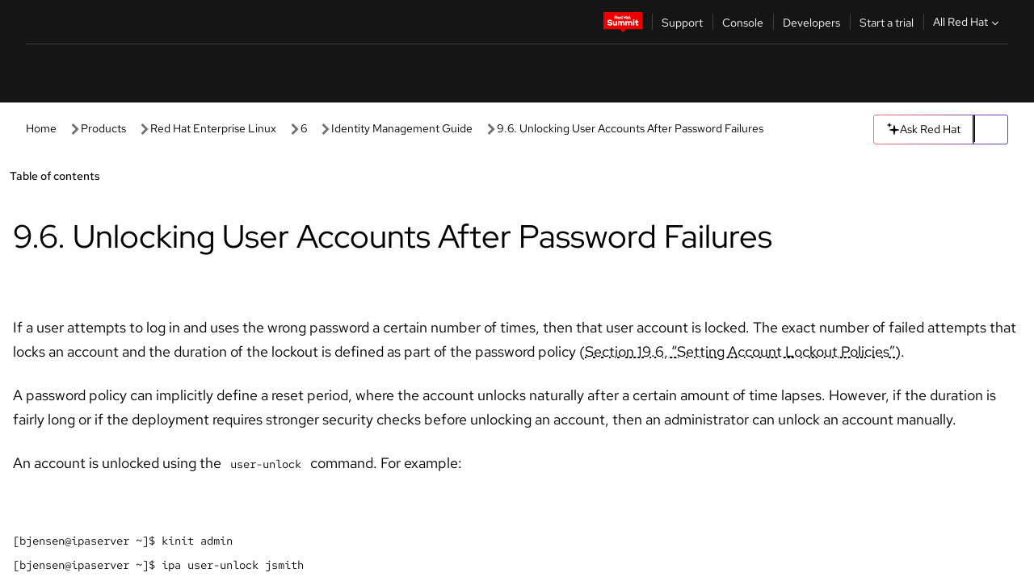

--- FILE ---
content_type: text/html;charset=utf-8
request_url: https://docs.redhat.com/en/documentation/red_hat_enterprise_linux/6/html/identity_management_guide/user-unlock
body_size: 104672
content:
<!DOCTYPE html><html  class="" data-capo=""><head><script type="importmap">
  {
    "imports": {
      "@patternfly/elements/": "https://www.redhatstatic.com/dssf-001/v2/@patternfly/elements@4.0.2/",
      "@patternfly/pfe-core/": "https://www.redhatstatic.com/dssf-001/v2/@patternfly/pfe-core@4.0.5/",
      "@patternfly/icons/": "https://www.redhatstatic.com/dssf-001/v2/@patternfly/icons@1.0.3/",
      "@rhds/elements/": "https://www.redhatstatic.com/dssf-001/v2/@rhds/elements@3.0.3/elements/",
      "@patternfly/pfe-clipboard/": "/scripts/v1/@patternfly/pfe-clipboard/",
      "@cpelements/elements/": "/scripts/v1/@cpelements/elements/elements/"
    },
    "scopes": {
      "https://www.redhatstatic.com/dssf-001/v2/": {
        "@floating-ui/core": "https://www.redhatstatic.com/dssf-001/v2/@floating-ui/core@1.6.9/dist/floating-ui.core.mjs",
        "@floating-ui/dom": "https://www.redhatstatic.com/dssf-001/v2/@floating-ui/dom@1.6.13/dist/floating-ui.dom.mjs",
        "@floating-ui/utils": "https://www.redhatstatic.com/dssf-001/v2/@floating-ui/utils@0.2.9/dist/floating-ui.utils.mjs",
        "@floating-ui/utils/dom": "https://www.redhatstatic.com/dssf-001/v2/@floating-ui/utils@0.2.9/dist/floating-ui.utils.dom.mjs",
        "@lit/context": "https://www.redhatstatic.com/dssf-001/v2/@lit/context@1.1.4/development/index.js",
        "@lit/reactive-element": "https://www.redhatstatic.com/dssf-001/v2/@lit/reactive-element@2.0.4/reactive-element.js",
        "@lit/reactive-element/decorators/": "https://www.redhatstatic.com/dssf-001/v2/@lit/reactive-element@2.0.4/decorators/",
        "@patternfly/pfe-core": "https://www.redhatstatic.com/dssf-001/v2/@patternfly/pfe-core@5.0.1/core.js",
        "@patternfly/pfe-core/": "https://www.redhatstatic.com/dssf-001/v2/@patternfly/pfe-core@5.0.1/",
        "@rhds/elements/lib/": "https://www.redhatstatic.com/dssf-001/v2/@rhds/elements@3.0.3/lib/",
        "@rhds/icons": "https://www.redhatstatic.com/dssf-001/v2/@rhds/icons@1.2.0/icons.js",
        "@rhds/icons/": "https://www.redhatstatic.com/dssf-001/v2/@rhds/icons@1.2.0/",
        "@rhds/tokens/media.js": "https://www.redhatstatic.com/dssf-001/v2/@rhds/tokens@3.0.1/js/media.js",
        "@rhds/tokens/": "https://www.redhatstatic.com/dssf-001/v2/@rhds/tokens@3.0.1/",
        "lit": "https://www.redhatstatic.com/dssf-001/v2/lit@3.2.1/index.js",
        "lit/": "https://www.redhatstatic.com/dssf-001/v2/lit@3.2.1/",
        "lit-element/lit-element.js": "https://www.redhatstatic.com/dssf-001/v2/lit-element@4.1.1/lit-element.js",
        "lit-html": "https://www.redhatstatic.com/dssf-001/v2/lit-html@3.2.1/lit-html.js",
        "lit-html/": "https://www.redhatstatic.com/dssf-001/v2/lit-html@3.2.1/",
        "tslib": "https://www.redhatstatic.com/dssf-001/v2/tslib@2.8.1/tslib.es6.mjs"
      },
      "/": {
        "@floating-ui/core": "/scripts/v1/@floating-ui/core/dist/floating-ui.core.mjs",
        "@floating-ui/dom": "/scripts/v1/@floating-ui/dom/dist/floating-ui.dom.mjs",
        "@floating-ui/utils": "/scripts/v1/@floating-ui/utils/dist/floating-ui.utils.mjs",
        "@floating-ui/utils/dom": "/scripts/v1/@floating-ui/utils/dom/dist/floating-ui.utils.dom.mjs",
        "@lit/reactive-element": "/scripts/v1/@lit/reactive-element/reactive-element.js",
        "@lit/reactive-element/decorators/": "/scripts/v1/@lit/reactive-element/decorators/",
        "@patternfly/pfe-core": "/scripts/v1/@patternfly/pfe-core/core.js",
        "@patternfly/pfe-core/": "/scripts/v1/@patternfly/pfe-core/",
        "@rhds/tokens/media.js": "/scripts/v1/@rhds/tokens/js/media.js",
        "lit": "/scripts/v1/lit/index.js",
        "lit-element/lit-element.js": "/scripts/v1/lit-element/lit-element.js",
        "lit-html": "/scripts/v1/lit-html/lit-html.js",
        "lit-html/": "/scripts/v1/lit-html/",
        "lit/": "/scripts/v1/lit/",
        "tslib": "/scripts/v1/tslib/tslib.es6.mjs"
      }
    }
  }
</script>
<script>
    const html = document.querySelector('html');
    const prefersDark = window.matchMedia('(prefers-color-scheme: dark)').matches;
    const theme = localStorage.getItem('theme');

    if (theme) {
      if (theme === 'Dark') {
        html.classList.add('theme-dark', 'pf-v6-theme-dark');
      } else if (theme === 'Light') {
        html.classList.add('theme-light');
      } else {
        prefersDark ? html.classList.add('theme-dark', 'pf-v6-theme-dark') : html.classList.add('theme-light');
      }
    } else {
      if (prefersDark) {
        html.classList.add('theme-dark', 'pf-v6-theme-dark');
      } else {
        html.classList.add('theme-light');
      }
    }

    const arhOpen = localStorage.getItem('arh-open');
    if (arhOpen && arhOpen === 'true') {
      html.classList.add('side-panel-open');
    }
</script><meta charset="utf-8">
<meta name="viewport" content="width=device-width, initial-scale=1">
<title>9.6. Unlocking User Accounts After Password Failures | Identity Management Guide | Red Hat Enterprise Linux | 6 | Red Hat Documentation</title>
<link rel="stylesheet" href="/fonts/fonts.css">
<link rel="stylesheet" href="/styles/rh-table-lightdom.css">
<link rel="stylesheet" href="/styles/rh-code-block-prism.css">
<style>:root{--pfe-navigation__dropdown--Color:light-dark(var(--rh-color-text-primary-on-light,#151515),var(--rh-color-text-primary-on-dark,#fff));--pfe-navigation__dropdown--Background:light-dark(var(--rh-color-surface-lightest,#fff),var(--rh-color-surface-darker,#1f1f1f));--pfe-navigation__nav-bar--toggle--BackgroundColor--active:light-dark(var(--rh-color-surface-lightest,#fff),var(--rh-color-surface-darker,#1f1f1f));--pfe-navigation__nav-bar--Color--active:light-dark(var(--rh-color-text-primary-on-light,#151515),var(--rh-color-text-primary-on-dark,#fff));--pfe-navigation__dropdown--separator--Border:1px solid light-dark(#d2d2d2,var(--rh-color-border-subtle-on-dark,#707070))}.section .titlepage{gap:.75rem}.section .titlepage,div.edit{align-items:center;display:flex}div.edit{font-size:.9rem;margin-bottom:8px}div.edit>a{align-items:center;display:flex}.edit pf-icon{margin-right:4px}rh-tile[color-palette=darkest] a{color:var(--rh-color-interactive-primary-default-on-dark,#92c5f9)}rh-tile[color-palette=darkest]:not(:defined){background-color:var(--rh-color-surface-darkest,#151515);border-color:var(--rh-color-border-subtle-on-dark,#707070);color:var(--rh-color-text-primary-on-dark,#fff)}rh-tile[color-palette=darkest]:not(:defined) img{aspect-ratio:1;width:48px}rh-tile[color-palette=darkest]:not(:defined) img+h3{margin-block-start:var(--rh-space-2xl,32px)}rh-tile a{color:var(--rh-color-interactive-primary-default,light-dark(var(--rh-color-interactive-primary-default-on-light,#06c),var(--rh-color-interactive-primary-default-on-dark,#92c5f9)))}rh-tile:not(:defined){background-color:light-dark(var(--rh-color-surface-lightest,#fff),var(--rh-color-surface-darkest,#151515));border:var(--rh-border-width-sm,1px) solid var(--rh-color-border-subtle,light-dark(var(--rh-color-border-subtle-on-light,#c7c7c7),var(--rh-color-border-subtle-on-dark,#707070)));color:var(--rh-color-text-primary,light-dark(var(--rh-color-text-primary-on-light,#151515),var(--rh-color-text-primary-on-dark,#fff)));padding:var(--rh-space-xl,24px)}rh-tile:not(:defined) h2,rh-tile:not(:defined) h3,rh-tile:not(:defined) h4{margin-block-start:0}rh-tile:not(:defined) rh-icon.learn-resource-icon{aspect-ratio:1;width:32px}rh-tile:not(:defined) rh-icon.learn-resource-icon+h3{margin-block-start:var(--rh-space-lg,16px)}rh-tile.explore-products-section:not(:defined){padding:var(--rh-space-2xl,32px)}rh-tile.explore-products-section:not(:defined) img.explore-products-img{aspect-ratio:1;width:48px}rh-tile.explore-products-section:not(:defined) img.explore-products-img+h3{margin-block-start:var(--rh-space-2xl,32px)}rh-tile.certificate-card:not(:defined){padding:0}rh-tile.certificate-card:not(:defined) h2{padding-top:var(--rh-space-lg,16px)}rh-tile[link=external]:not(:defined){padding:var(--rh-space-2xl,32px)}rh-tile[link=external]:not(:defined) h3{margin-block-start:0}rh-card.explore-products{color:var(--rh-color-text-primary,light-dark(var(--rh-color-text-primary-on-light,#151515),var(--rh-color-text-primary-on-dark,#fff)))}rh-card.explore-products:not(:defined){align-items:center;display:flex;flex-direction:column;justify-content:center}rh-card.explore-products:not(:defined) h4{font-size:var(--rh-font-size-heading-sm,1.5rem);padding-bottom:var(--rh-space-lg,16px)}rh-card.explore-products:not(:defined) rh-cta[variant=secondary]:not(:defined){border:var(--rh-border-width-sm,1px) solid var(--rh-color-border-strong,light-dark(var(--rh-color-border-strong-on-light,#151515),var(--rh-color-border-strong-on-dark,#fff)));border-radius:var(--rh-border-radius-default,3px);max-width:-moz-fit-content;max-width:fit-content;padding-block:var(--rh-space-lg,16px);padding-inline:var(--rh-space-2xl,32px)}rh-card.explore-products:not(:defined) rh-cta[variant=secondary]:not(:defined) a{color:var(--rh-color-text-primary,light-dark(var(--rh-color-text-primary-on-light,#151515),var(--rh-color-text-primary-on-dark,#fff)))}pf-popover.version-popover:not(:defined){display:none}.pf-chatbot,.pf-chatbot.pf-chatbot--overlay{height:100vh;position:static}.pf-chatbot.pf-chatbot--overlay .pf-chatbot-container{border-radius:0}.pf-chatbot section{padding:0}.pf-chatbot section .pf-chatbot__history.pf-v6-c-drawer{height:100vh}.pf-chatbot section section.pf-chatbot__message{padding-bottom:var(--pf-t--global--spacer--2xl)}.pf-chatbot .pf-chatbot__history .pf-chatbot__input{padding-inline-end:var(--pf-t--global--spacer--lg);padding-inline-start:var(--pf-t--global--spacer--lg)}.ask-redhat-core.pf-chatbot:has(.outage-error-wrapper){height:100vh!important}.ask-redhat-core .history-view-only-alert,.ask-redhat-core .privacy-statement-alert{width:100%!important}.pf-chatbot__actions pf-button{background-color:transparent;border-radius:6px;height:34px}.pf-chatbot__actions pf-button:hover{background-color:#0f0f10}.pf-chatbot__actions pf-button:hover::part(icon){color:#fff}.pf-chatbot__actions pf-button:active{background-color:#3d3d3d}.pf-chatbot__actions pf-button::part(icon){color:#a3a3a3;display:flex;left:8px;top:9px}.pf-chatbot__actions #embed-full-screen-toggle{display:none}#pf-modal-part-3.pf-v6-c-backdrop{z-index:2001}</style>
<style>.feedback-button-container[data-v-c03cac51]{margin:var(--rh-space-md,8px) 0}</style>
<style>.theme-container[data-v-629b32f0]{height:36px;position:relative}.theme-container [icon=caret-down][data-v-629b32f0],.theme-container [icon=caret-up][data-v-629b32f0]{width:10px}@media (max-width:1024px){.theme-selector-below-header .theme-container[data-v-629b32f0]{display:none}}rh-button[data-v-629b32f0],rh-button[data-v-629b32f0]::part(button){height:36px;width:66px}rh-button.footer[data-v-629b32f0],rh-button.footer[data-v-629b32f0]::part(button){width:auto}rh-button[variant=tertiary][data-v-629b32f0]{--rh-color-icon-secondary-on-dark:var(--rh-color-surface-darkest,#151515);--rh-color-icon-secondary-on-light:var(--rh-color-surface-lightest,#fff)}rh-button[variant=tertiary].footer[data-v-629b32f0]{--rh-color-border-strong:transparent}rh-button[variant=tertiary][data-v-629b32f0]::part(button){padding:10px var(--rh-space-lg,16px)}rh-button[variant=tertiary].footer[data-v-629b32f0]::part(button){padding:10px 0}.popover-container[data-v-629b32f0]{background-color:light-dark(var(--rh-color-surface-lightest,#fff),var(--rh-color-surface-darker,#1f1f1f));border-radius:6px;box-shadow:var( --rh-box-shadow-md,0 4px 6px 1px light-dark(hsla(0,0%,8%,.25),rgba(0,0,0,.5)) );position:absolute;right:0;top:42px;width:168px;z-index:1}.footer-popover-container[data-v-629b32f0]{left:0;top:54px}.theme-list-container[data-v-629b32f0]{align-items:flex-start;display:flex;flex-direction:column;list-style:none;margin:0;padding:var(--rh-space-md,8px) 0}.theme-list[data-v-629b32f0]{margin:0;padding:0;width:100%}.theme-list button.theme-btn[data-v-629b32f0]{align-items:center;background-color:transparent;border:none;color:light-dark(var(--rh-color-gray-95,#151515),var(--rh-color-white,#fff));cursor:pointer;display:flex;justify-content:flex-start;padding:var(--rh-space-md,8px) var(--rh-space-xl,24px);width:100%}button.theme-btn span.theme-btn-text[data-v-629b32f0]{font-family:Red Hat Text;font-size:var(--rh-font-size-body-text-sm,.875rem);font-weight:var(--rh-font-weight-body-text-regular,400);padding-left:var(--rh-space-md,8px)}button.theme-btn[data-v-629b32f0]:hover{background-color:light-dark(var(--rh-color-gray-20,#e0e0e0),var(--rh-color-gray-70,#383838))}</style>
<style>section[data-v-babbacad]{padding:0}h1[data-v-babbacad],h2[data-v-babbacad]{margin:0}.main-error-container[data-v-babbacad]{background-color:light-dark(var(--rh-color-surface-lightest,#fff),var(--rh-color-surface-darker,#1f1f1f));padding-bottom:var(--rh-space-7xl,128px);padding-top:var(--rh-space-5xl,80px)}.main-error[data-v-babbacad]{background-color:light-dark(var(--rh-color-surface-lighter,#f2f2f2),var(--rh-color-surface-dark,#383838));margin:0 auto;max-width:44rem;padding:var(--rh-space-3xl,48px)}.cloud-IT-image[data-v-babbacad]{width:9rem}.error-text-container p[data-v-babbacad]{color:light-dark(#6a6e73,var(--rh-color-white,#fff));font-size:var(--rh-font-size-body-text-lg,1.125rem)}.help-container[data-v-babbacad]{margin-top:var(--rh-space-4xl,64px)}.form-box-container[data-v-babbacad]{justify-content:center;margin-top:var(--rh-space-xl,24px)}.error-search-box[data-v-babbacad],.form-box-container[data-v-babbacad]{align-items:center;display:flex;width:100%}.error-search-box[data-v-babbacad]{justify-content:space-between;position:relative}.search-icon-form[data-v-babbacad]{color:light-dark(var(--rh-color-gray-50,#707070),var(--rh-color-status-neutral-on-dark,#c7c7c7));left:12px;position:absolute}.arrow-right-button[data-v-babbacad]{color:light-dark(var(--rh-color-gray-95,#151515),var(--rh-color-icon-secondary-on-dark,#fff))}.input-box[data-v-babbacad]{-webkit-appearance:none;-moz-appearance:none;appearance:none;background-color:light-dark(var(--rh-color-surface-lightest,#fff),var(--rh-color-surface-darker,#1f1f1f));border:1px solid light-dark(var(--rh-color-status-neutral-on-dark,#c7c7c7),var(--rh-color-gray-50,#707070));border-right:none;font-family:var(--rh-font-family-body-text,"Red Hat Text","RedHatText",Arial,sans-serif);font-size:var(--rh-font-size-body-text-md,1rem);height:36px;padding:0 40px;text-overflow:ellipsis;white-space:nowrap;width:100%}.input-box[data-v-babbacad]::-moz-placeholder{color:light-dark(var(--rh-color-text-secondary-on-light,#4d4d4d),var(--rh-color-text-secondary-on-dark,#c7c7c7));font-family:var(--rh-font-family-body-text,"Red Hat Text","RedHatText",Arial,sans-serif);font-size:var(--rh-font-size-body-text-md,1rem);font-weight:var(--rh-font-weight-code-regular,400);line-height:24px}.input-box[data-v-babbacad]::placeholder{color:light-dark(var(--rh-color-text-secondary-on-light,#4d4d4d),var(--rh-color-text-secondary-on-dark,#c7c7c7));font-family:var(--rh-font-family-body-text,"Red Hat Text","RedHatText",Arial,sans-serif);font-size:var(--rh-font-size-body-text-md,1rem);font-weight:var(--rh-font-weight-code-regular,400);line-height:24px}.form-box-container rh-button[data-v-babbacad]::part(button){align-items:center;background-color:light-dark(var(--rh-color-gray-20,#e0e0e0),var(--rh-color-status-neutral-on-light,#4d4d4d));border-radius:0;display:flex;height:36px;justify-content:center;--_default-border-color:light-dark(var(--rh-color-gray-20,#e0e0e0),var(--rh-color-status-neutral-on-light,#4d4d4d))}.input-clear-btn[data-v-babbacad]{align-items:center;background-color:transparent;border:none;display:flex;height:36px;justify-content:center;margin-right:-30px;outline:none;transform:translate(-30px)}.input-clear-btn[data-v-babbacad]:focus{border:1px solid var(--rh-color-accent-base-on-light,#06c)}.input-clear-btn:focus .input-clear-icon[data-v-babbacad]{color:var(--rh-color-gray-95,#151515)}.input-clear-icon[data-v-babbacad]{color:#6b6e72;cursor:pointer}.input-clear-icon[data-v-babbacad]:hover{color:var(--rh-color-gray-95,#151515)}.help-links[data-v-babbacad]{margin-top:var(--rh-space-xl,24px);padding:0 var(--rh-space-md,8px)}.help-links li[data-v-babbacad]{display:inline-block;list-style:none;margin-right:var(--rh-space-xl,24px);padding:var(--rh-space-xs,4px) 0}.help-links li a[data-v-babbacad]{color:light-dark(var(--rh-context-light-color-text-link,#06c),var(--rh-color-blue-30,#92c5f9));cursor:pointer;text-decoration:none}@media (max-width:992px){.main-error[data-v-babbacad]{padding:var(--rh-space-lg,16px)}.cloud-IT-image[data-v-babbacad]{width:6rem}}</style>
<style>.feedback-container[data-v-d44dfd67]{align-items:center;background-color:light-dark(var(--rh-color-surface-lightest,#fff),var(--rh-color-surface-darker,#1f1f1f));display:flex;justify-content:flex-end;min-height:48px;padding:var(--rh-space-lg,16px) var(--rh-space-2xl,32px)}.toggle-theme-btn[data-v-d44dfd67]{padding-left:var(--rh-space-xl,24px)}@media (max-width:767px){.feedback-container[data-v-d44dfd67]{padding:var(--rh-space-lg,16px)}}@media (max-width:1024px){.toggle-theme-btn[data-v-d44dfd67]{display:none}}</style>
<style>@keyframes fade-in{0%{opacity:0;visibility:hidden}1%{visibility:visible}to{opacity:1;visibility:visible}}@media (min-height:48em){.rhdocs{--rh-table--maxHeight: calc(100vh - 12.5rem) }}*,.rhdocs *,.rhdocs :after,.rhdocs :before,:after,:before{box-sizing:border-box}.rhdocs img,.rhdocs object,.rhdocs svg,img,object,svg{display:inline-block;max-width:100%;vertical-align:middle}.rhdocs hr{border:0;border-top:.0625rem solid light-dark(#d2d2d2,var(--rh-color-border-subtle-on-dark,#707070));clear:both;margin:1rem 0}.rhdocs a{color:light-dark(var(--rh-color-interactive-primary-default-on-light,#06c),var(--rh-color-interactive-primary-default-on-dark,#92c5f9))}.rhdocs a:focus,.rhdocs a:hover{color:light-dark(var(--rh-color-interactive-primary-hover-on-light,#036),var(--rh-color-interactive-primary-hover-on-dark,#b9dafc))}.rhdocs a.anchor-heading{color:light-dark(var(--rh-color-gray-95,#151515),var(--rh-color-white,#fff));cursor:pointer;text-decoration:none;word-break:break-word}.rhdocs p{margin:1.49963rem 0}.rhdocs li>p{margin:0}.rhdocs h1{font-weight:var(--rh-font-weight-heading-regular,400)}.rhdocs h1,.rhdocs h2,.rhdocs h3,.rhdocs h4,.rhdocs h5,.rhdocs h6{font-family:RedHatDisplay,Red Hat Display,Helvetica Neue,Arial,sans-serif;margin:0 0 .625rem}.rhdocs h2,.rhdocs h3,.rhdocs h4,.rhdocs h5,.rhdocs h6{font-weight:var(--rh-font-weight-heading-medium,500)}.rhdocs h1{font-size:var(--rh-font-size-heading-xl,2.5rem);margin:2rem 0}.rhdocs h2{font-size:var(--rh-font-size-heading-md,1.75rem);margin:2rem 0}.rhdocs h3{font-size:var(--rh-font-size-heading-sm,1.5rem)}.rhdocs h4{font-size:var(--rh-font-size-heading-xs,1.25rem)}.rhdocs h5,.rhdocs h6{font-size:18px}.rhdocs h6{line-height:1.463rem}.rhdocs ol ::marker,.rhdocs ul ::marker{font:inherit}.rhdocs li{margin:0 0 .5em;padding:0}.rhdocs li>p{margin:.5rem 0}.rhdocs li>ol,.rhdocs li>ul{margin:0}.rhdocs dl dd{margin:.5rem 0 .5rem 1rem}.rhdocs dl dd>p{margin:.5rem 0}.rhdocs table{border:0;font-size:1rem;line-height:1.6667}.rhdocs table caption,pf-modal table caption{font-family:Red Hat Display;font-size:var(--rh-font-size-body-text-md,1rem);font-weight:var(--rh-font-weight-body-text-medium,500);line-height:var(--rh-line-height-heading,1.3);margin:0;text-align:left}.rhdocs table td,.rhdocs table th{border:0;border-bottom:.0625rem solid #d2d2d2;border-bottom:.0625rem solid var(--pfe-table--Border,#d2d2d2);padding:.5em 1rem}.rhdocs table td.halign-left,.rhdocs table th.halign-left{text-align:left}.rhdocs table td.halign-center,.rhdocs table th.halign-center,table td.halign-center,table th.halign-center{text-align:center}.rhdocs table td.halign-right,.rhdocs table th.halign-right{text-align:right}.rhdocs table td.valign-top,.rhdocs table th.valign-top{vertical-align:top}.rhdocs table td.valign-middle,.rhdocs table th.valign-middle{vertical-align:middle}.rhdocs table td.valign-bottom,.rhdocs table th.valign-bottom{vertical-align:bottom}.rhdocs table thead th,pf-modal table thead th{font-family:Red Hat Text;font-size:var(--rh-font-size-body-text-sm,.875rem);font-weight:var(--rh-font-weight-body-text-medium,500);line-height:var(--rh-line-height-heading,1.3)}.rhdocs rh-table{margin:var(--rh-space-2xl,32px) 0;max-height:518px}.rhdocs rh-table:has(+.rhdocs-table-expand-btn-container),.rhdocs rh-table:has(+.rhdocs-table-show-more-btn){margin:0}.rhdocs-table-wrapper{margin-bottom:var(--rh-space-2xl,32px)}.pf-table-modal-body rh-table{margin-top:0}.pf-table-modal-body rh-table table td,.pf-table-modal-body rh-table table th{margin-top:0;padding-bottom:var(--rh-space-lg,16px);padding-top:var(--rh-space-lg,16px)}.pf-table-modal-body rh-table table td p,.pf-table-modal-body rh-table table td>:first-child{font-family:Red Hat Text;font-size:var(--rh-font-size-body-text-md,1rem);line-height:var(--rh-line-height-body-text,1.5);margin:0}.pf-table-modal-body code{background-color:var(--rh-color-gray-10,#f0f0f0);border-radius:.25em;color:var(--rh-color-gray-95,#151515);font-family:Red Hat Mono,Monaco,Menlo,Ubuntu Mono,monospace;font-size:.875em;padding:.125em .25em}.rhdocs .rhdocs-table-show-more-btn{background:transparent;border:none;cursor:pointer;display:block;font-family:Red Hat Text;font-size:var(--rh-font-size-body-text-sm,.875rem);font-weight:var(--rh-font-weight-body-text-regular,400);height:38px;line-height:var(--rh-line-height-heading,1.3);margin:var(--rh-space-lg,16px) auto 0;outline:none;padding:var(--rh-space-md,8px) var(--rh-space-lg,16px)}.rhdocs .rhdocs-table-expand-btn.hidden-btn,.rhdocs .rhdocs-table-show-more-btn.hidden-btn{display:none}.rhdocs .rhdocs-table-show-more-btn:focus{border:var(--rh-border-width-md,2px) solid light-dark(var(--rh-color-blue-70,#036),var(--rh-color-interactive-primary-hover-on-dark,#b9dafc));border-radius:var(--rh-border-radius-default,3px)}.rhdocs .rhdocs-table-show-more-btn-content{align-items:center;display:flex;gap:var(--rh-space-md,8px);justify-content:center}.rhdocs .rhdocs-table-expand-btn{float:inline-end;margin-bottom:var(--rh-space-md,8px)}.rhdocs .rhdocs-table-expand-btn-container{font-family:Red Hat Text;font-size:var(--rh-font-size-body-text-md,1rem);font-weight:var(--rh-font-weight-body-text-medium,500);line-height:var(--rh-line-height-body-text,1.5)}.pf-table-modal-body{height:98vh;margin:0 auto;overflow:auto;padding:var(--rh-space-lg,16px);width:75%}.pf-table-modal-body rh-table{max-height:100%;max-height:-webkit-fill-available;max-height:-moz-available}@media screen and (max-width:768px){.pf-table-modal-body{width:100%}}pf-modal[variant=large]{--pf-c-modal-box--m-lg--lg--MaxWidth:100vw;--pf-c-modal-box--BackgroundColor:light-dark(var(--rh-color-surface-lightest,#fff),var(--rh-color-surface-darker,#1f1f1f));z-index:1100}pf-modal::part(content){overflow-y:hidden}.rhdocs rh-table table,.rhdocs rh-table.rh-table--expanded-vertically{max-height:-moz-max-content;max-height:max-content}.rhdocs pre.nowrap{overflow:auto;overflow-wrap:normal;white-space:pre;word-break:normal}.rhdocs .codeblock__wrapper pre{background:transparent}.rh-table--full-screen code,.rhdocs .content--md code,.rhdocs .content--sm code,.rhdocs .rh-table--full-screen code{overflow-wrap:normal;word-break:normal}.rhdocs[class] pre code,[class] pre code{background:inherit;color:inherit;font-family:inherit;font-size:inherit;font-weight:inherit;line-height:inherit;padding:0}.rhdocs .keycap,.rhdocs kbd{background-color:#eee;background-image:linear-gradient(180deg,#ddd,#eee,#fff);border-radius:.1875rem;box-shadow:0 -.0625rem #fff,0 .0625rem 0 .1875rem #aaa;color:#151515;font-family:RedHatMono,Red Hat Mono,Consolas,monospace;font-size:90%;font-weight:400;margin:0 .25rem;padding:.125rem .375rem}.keycap strong,.rhdocs .keycap strong{font-weight:inherit}.rhdocs kbd.keyseq,kbd.keyseq{background:transparent;border:0;box-shadow:none;padding:0}.rhdocs kbd.keyseq kbd,kbd.keyseq kbd{display:inline-block;margin:0 .375rem}.rhdocs kbd.keyseq kbd:first-child,kbd.keyseq kbd:first-child{margin-left:0}.rhdocs b.button{font-size:90%;font-weight:700;padding:.1875rem}.rhdocs b.button:before{content:"["}.rhdocs b.button:after{content:"]"}html{font-family:sans-serif;-ms-text-size-adjust:100%;-webkit-text-size-adjust:100%}body{margin:0}.rhdocs audio,.rhdocs canvas,.rhdocs progress,.rhdocs video{display:inline-block;vertical-align:baseline}.rhdocs audio:not([controls]){display:none;height:0}[hidden],template{display:none}.rhdocs a{background:transparent}.rhdocs a:active,.rhdocs a:hover{outline:0}.rhdocs a.anchor-heading:focus-visible{color:light-dark(var(--rh-color-gray-95,#151515),var(--rh-color-white,#fff))}.rhdocs abbr[title]{border-bottom:.0625rem dotted}.rhdocs dfn{font-style:italic}.rhdocs h1{margin:.67em 0}.rhdocs mark{background:#ff0;color:#000}.rhdocs small{font-size:80%}.rhdocs sub,.rhdocs sup{font-size:75%;line-height:0;position:relative;vertical-align:baseline}.rhdocs sup{top:-.5em}.rhdocs sub{bottom:-.25em}.rhdocs img{background-color:light-dark(transparent,var(--rh-color-surface-lightest,#fff));border:0;padding:20px}.rhdocs .inlinemediaobject img{padding:2px}.rhdocs svg:not(:root){overflow:hidden}.rhdocs figure{margin:1em 2.5rem}.rhdocs hr{box-sizing:content-box;height:0}.rhdocs code,.rhdocs kbd,.rhdocs pre,.rhdocs samp{font-family:monospace,monospace;font-size:1em}.rhdocs button,.rhdocs optgroup,.rhdocs select,.rhdocs textarea,.rhdocsinput{color:inherit;font:inherit;margin:0}.rhdocs rh-tooltip.copy-link-tooltip:not(:defined){display:none}.rhdocs rh-button.copy-link-btn{border:2px solid light-dark(var(--rh-color-white,#fff),var(--rh-color-surface-darker,#1f1f1f));cursor:pointer;display:flex}.rhdocs rh-button.copy-link-btn:hover{background-color:light-dark(var(--rh-color-surface-lighter,#f2f2f2),var(--rh-color-gray-60,#4d4d4d));border-radius:var(--rh-border-radius-default,3px)}.rhdocs rh-button.copy-link-btn .link-icon{color:light-dark(var(--rh-color-canvas-black,#151515),var(--Core-color-palette-Gray-white,#fff))}.rhdocs button{overflow:visible}.rhdocs button,.rhdocs select{text-transform:none}.rhdocs button,.rhdocs html input[type=button],.rhdocs input[type=reset],.rhdocs input[type=submit]{-moz-appearance:button;appearance:button;-webkit-appearance:button;cursor:pointer}.rhdocs button[disabled],.rhdocs html input[disabled]{cursor:default}.rhdocs button::-moz-focus-inner,.rhdocs input::-moz-focus-inner{border:0;padding:0}.rhdocs input{line-height:normal}.rhdocs input[type=checkbox],.rhdocs input[type=radio]{box-sizing:border-box;padding:0}.rhdocs input[type=number]::-webkit-inner-spin-button,.rhdocs input[type=number]::-webkit-outer-spin-button{height:auto}.rhdocs input[type=search]{-moz-appearance:textfield;appearance:textfield;-webkit-appearance:textfield;box-sizing:content-box}.rhdocs input[type=search]::-webkit-search-cancel-button,.rhdocs input[type=search]::-webkit-search-decoration{-webkit-appearance:none}.rhdocs fieldset{border:.0625rem solid silver;margin:0 .125rem;padding:.35em .625em .75em}.rhdocs legend{border:0;padding:0}.rhdocs textarea{overflow:auto}.rhdocs optgroup{font-weight:700}.rhdocs table{border-collapse:collapse;border-spacing:0}.rhdocs td,.rhdocs th{padding:0}.rhdocs ._additional-resources[class][class],.rhdocs ._additional-resources[class][class][id]:last-child{background:light-dark(var(--rh-color-surface-lightest,#fff),var(--rh-color-surface-darker,#1f1f1f));border:.0625rem solid #d2d2d2;border-radius:.1875rem;margin:2em 0 4em;padding:2rem 2rem 1rem}.rhdocs ._additional-resources[class][class][id]:last-child{margin-top:-2rem}.rhdocs ._additional-resources[class][class]:only-child{grid-column:1/-1}._additional-resources[class][class] .additional-resources__heading,._additional-resources[class][class] .heading,._additional-resources[class][class] h1,._additional-resources[class][class] h2,._additional-resources[class][class] h3,._additional-resources[class][class] h4,._additional-resources[class][class] h5,._additional-resources[class][class] h6,._additional-resources[class][class] p.title{display:block;font-family:RedHatDisplay,Red Hat Display,Helvetica Neue,Arial,sans-serif;font-size:1.125rem;font-weight:700;line-height:1.5rem;margin:0 0 .5rem;padding:0;text-transform:uppercase}._additional-resources[class][class] ul{border:0;list-style:none;margin:0;padding:0;position:relative}.related-topic-content__wrapper ._additional-resources[class][class] ul{display:block}._additional-resources[class][class] ul:after{background-color:light-dark(var(--rh-color-surface-lightest,#fff),var(--rh-color-surface-darker,#1f1f1f));bottom:0;content:"";display:block;height:.125rem;position:absolute;width:100%}._additional-resources[class][class] li{border-bottom:.0625rem solid #d2d2d2;box-sizing:content-box;margin:0;padding:1rem 1.5rem 1rem 0;-moz-column-break-inside:avoid;break-inside:avoid}._additional-resources[class][class] li:only-child{grid-column:1/-1}._additional-resources[class][class] li:last-child{border:0}@media (min-width:1100px){._additional-resources[class][class] li:last-child{border-bottom:.0625rem solid #d2d2d2}}._additional-resources[class][class] li p:only-child{margin:0;padding:0}.rhdocs table .admonitionblock>div:nth-child(2),.rhdocs table .caution>div:nth-child(2),.rhdocs table .important>div:nth-child(2),.rhdocs table .note>div:nth-child(2),.rhdocs table .tip>div:nth-child(2),.rhdocs table .warning>div:nth-child(2){margin:.5rem 0}.rhdocs table .admonitionblock>div:nth-child(2)>:first-child,.rhdocs table .caution>div:nth-child(2)>:first-child,.rhdocs table .important>div:nth-child(2)>:first-child,.rhdocs table .note>div:nth-child(2)>:first-child,.rhdocs table .tip>div:nth-child(2)>:first-child,.rhdocs table .warning>div:nth-child(2)>:first-child{margin-top:0}.rhdocs table .admonitionblock>div:nth-child(2)>:last-child,.rhdocs table .caution>div:nth-child(2)>:last-child,.rhdocs table .important>div:nth-child(2)>:last-child,.rhdocs table .note>div:nth-child(2)>:last-child,.rhdocs table .tip>div:nth-child(2)>:last-child,.rhdocs table .warning>div:nth-child(2)>:last-child{margin-bottom:0}.rhdocs .codeblock__wrapper+.codeblock__wrapper,.rhdocs pre+pre,.rhdocs pre[class]+pre[class]{margin-top:2rem}.rhdocs .codeblock__wrapper{background:light-dark(var(--rh-color-surface-lighter,#f2f2f2),var(--rh-color-gray-80,#292929));overflow:visible;position:relative;transform:translate(0);z-index:0}.codeblock__wrapper:before{background-repeat:no-repeat;background-size:6.25rem 100%;bottom:var(--scrollbar__height,1px);content:"";display:block;height:7.125rem;max-height:100%;max-height:calc(100% - var(--scrollbar__height, 2px));position:absolute;right:var(--scrollbar__width,6px);top:.0625rem;width:4.0625rem;z-index:1}.rhdocs .codeblock__inner-wrapper,.rhdocs pre{max-height:calc(100vh - 6.25rem)}@media (min-height:48em){.rhdocs .codeblock__inner-wrapper,.rhdocs pre{max-height:calc(100vh - 12.5rem)}}.rhdocs .codeblock__inner-wrapper{display:grid;grid-template-columns:1fr 4.375rem}.rhdocs .codeblock__wrapper--expanded .codeblock__inner-wrapper{max-height:-moz-max-content;max-height:max-content}.codeblock__copy span{display:block;height:0;position:absolute;visibility:hidden;width:0}.codeblock__copy:focus{outline:.0625rem dashed currentcolor}.codeblock__copy svg#icon--copy{height:1rem;width:1rem}.codeblock__expand{-webkit-appearance:none;-moz-appearance:none;appearance:none;background:#f0efef;border:0;cursor:pointer;height:1.75rem;left:calc(100% - 2.75rem - var(--scrollbar__width, 0px));position:absolute;text-indent:-9999em;top:3.25rem;width:1.75rem;z-index:2}.codeblock__expand:before{background:#6a6e73;content:"";height:100%;left:0;-webkit-mask-image:url("data:image/svg+xml;charset=utf-8,%3Csvg xmlns='http://www.w3.org/2000/svg' viewBox='0 0 320 512'%3E%3C!--! Font Awesome Pro 6.2.0 by @fontawesome - https://fontawesome.com License - https://fontawesome.com/license (Commercial License) Copyright 2022 Fonticons, Inc.--%3E%3Cpath d='M182.6 9.4c-12.5-12.5-32.8-12.5-45.3 0l-96 96c-12.5 12.5-12.5 32.8 0 45.3s32.8 12.5 45.3 0l41.4-41.4v293.4l-41.4-41.3c-12.5-12.5-32.8-12.5-45.3 0s-12.5 32.8 0 45.3l96 96c12.5 12.5 32.8 12.5 45.3 0l96-96c12.5-12.5 12.5-32.8 0-45.3s-32.8-12.5-45.3 0L192 402.7V109.3l41.4 41.4c12.5 12.5 32.8 12.5 45.3 0s12.5-32.8 0-45.3l-96-96z'/%3E%3C/svg%3E");mask-image:url("data:image/svg+xml;charset=utf-8,%3Csvg xmlns='http://www.w3.org/2000/svg' viewBox='0 0 320 512'%3E%3C!--! Font Awesome Pro 6.2.0 by @fontawesome - https://fontawesome.com License - https://fontawesome.com/license (Commercial License) Copyright 2022 Fonticons, Inc.--%3E%3Cpath d='M182.6 9.4c-12.5-12.5-32.8-12.5-45.3 0l-96 96c-12.5 12.5-12.5 32.8 0 45.3s32.8 12.5 45.3 0l41.4-41.4v293.4l-41.4-41.3c-12.5-12.5-32.8-12.5-45.3 0s-12.5 32.8 0 45.3l96 96c12.5 12.5 32.8 12.5 45.3 0l96-96c12.5-12.5 12.5-32.8 0-45.3s-32.8-12.5-45.3 0L192 402.7V109.3l41.4 41.4c12.5 12.5 32.8 12.5 45.3 0s12.5-32.8 0-45.3l-96-96z'/%3E%3C/svg%3E");-webkit-mask-position:center center;mask-position:center center;-webkit-mask-repeat:no-repeat;mask-repeat:no-repeat;-webkit-mask-size:auto 1rem;mask-size:auto 1rem;position:absolute;top:0;width:100%}.codeblock__wrapper--expanded .codeblock__expand{background:#2b9af3}.codeblock__wrapper--expanded .codeblock__expand:before{background:#fff}.codeblock__expand:focus:before,.codeblock__expand:hover:before{background:#06c}.codeblock__wrapper--expanded .codeblock__expand:focus:before,.codeblock__wrapper--expanded .codeblock__expand:hover:before{background:#fff}.codeblock__expand:focus{outline:.0625rem dashed currentcolor}.rhdocs .callout,.rhdocs .colist>ol>li:before,.rhdocs .conum{background:light-dark(var(--rh-color-status-info-on-light,#5e40be) var(--rh-color-status-info-on-dark,#b6a6e9));height:24px;width:24px}.rhdocs .calloutlist>ol,.rhdocs .colist>ol{counter-reset:colist;list-style:none;margin:1rem 0 2rem;padding:0}.rhdocs .calloutlist>ol>li,.rhdocs .colist>ol>li{counter-increment:colist;font-size:1rem;margin:.5rem 0;padding-left:1.75rem;position:relative}.rhdocs .calloutlist>ol>li .colist-num,.rhdocs .colist>ol>li .colist-num{display:none}.calloutlist>ol>li:before,.colist>ol>li:before{content:counter(colist);left:0;position:absolute;top:.1875rem}.calloutlist dt{clear:left;float:left;margin:0;padding:0 .5rem 0 0}.included-in-guides[class],.included-in-guides[class][id]:last-child{background:#fff;border:.0625rem solid #d2d2d2;border-radius:.1875rem;margin:2em 0 4em;padding:2rem 2rem 1rem}.included-in-guides[class][id]:last-child{margin-top:-2rem}.included-in-guides[class]:only-child{grid-column:1/-1}.included-in-guides[class] .additional-resources__heading,.included-in-guides[class] .heading,.included-in-guides[class] h1,.included-in-guides[class] h2,.included-in-guides[class] h3,.included-in-guides[class] h4,.included-in-guides[class] h5,.included-in-guides[class] h6,.included-in-guides[class] p.title{display:block;font-family:RedHatDisplay,Red Hat Display,Helvetica Neue,Arial,sans-serif;font-size:1.125rem;font-weight:700;line-height:1.5rem;margin:0 0 .5rem;padding:0;text-transform:uppercase}.included-in-guides[class] ul{border:0;list-style:none;margin:0;padding:0;position:relative}.related-topic-content__wrapper .included-in-guides[class] ul{display:block}.included-in-guides[class] ul:after{background-color:#fff;bottom:0;content:"";display:block;height:.125rem;position:absolute;width:100%}.included-in-guides[class] li{border-bottom:.0625rem solid #d2d2d2;box-sizing:content-box;margin:0;padding:1rem 1.5rem 1rem 0;-moz-column-break-inside:avoid;break-inside:avoid}.included-in-guides[class] li:only-child{grid-column:1/-1}.included-in-guides[class] li:last-child{border:0}@media (min-width:1100px){.included-in-guides[class] li:last-child{border-bottom:.0625rem solid #d2d2d2}}.included-in-guides[class] li p:only-child{margin:0;padding:0}.menuseq{display:inline-flex;overflow:hidden;text-indent:-9999em}.menuseq .menu,.menuseq .menuitem,.menuseq .submenu{display:block;position:relative;text-indent:0}.menuseq .menu+.menu:before,.menuseq .menu+.menuitem:before,.menuseq .menu+.submenu:before,.menuseq .menuitem+.menu:before,.menuseq .menuitem+.menuitem:before,.menuseq .menuitem+.submenu:before,.menuseq .submenu+.menu:before,.menuseq .submenu+.menuitem:before,.menuseq .submenu+.submenu:before{content:">";display:inline-block;font-weight:700;padding:0 .25em}.related-topic-content__wrapper{margin:2em 0}.related-topic-content__wrapper--for-guide{margin-bottom:-2.5rem;padding-bottom:.0625rem;position:relative;z-index:1}.related-topic-content__wrapper--for-guide:before{background:#f0f0f0;content:"";display:block;height:100%;left:-3rem;position:absolute;right:-4.5rem;top:0;width:auto;z-index:-1}@media (min-width:1100px){.related-topic-content__wrapper--for-guide:before{left:-2.5rem;right:-3.625rem}}.related-topic-content__wrapper--for-guide summary{padding:1em 2em 1em 2.1875rem}@media (min-width:950px){.related-topic-content__inner-wrapper{display:grid;gap:2em;grid-template-columns:repeat(2,minmax(0,1fr))}}.local-render .rhdocs-content{margin:0 auto}.rhdocs cp-documentation{display:block;padding-bottom:2.5rem}.rhdocs cp-documentation.PFElement,.rhdocs cp-documentation[pfelement]{padding:0}rh-table{display:block}::-webkit-scrollbar,:host .rhdocs ::-webkit-scrollbar{height:.625rem;width:.625rem}::-webkit-scrollbar,::-webkit-scrollbar-track,:host .rhdocs ::-webkit-scrollbar,:host .rhdocs ::-webkit-scrollbar-track{background-color:#d6d6d6}::-webkit-scrollbar-thumb,:host .rhdocs ::-webkit-scrollbar-thumb{background-color:#8e8e8e}*,:host .rhdocs *{scrollbar-color:#8e8e8e #d6d6d6}.rhdocs p:empty,p:empty{display:none}.rhdocs[class] h1 code,.rhdocs[class] h2 code,.rhdocs[class] h3 code,.rhdocs[class] h4 code,.rhdocs[class] h5 code,.rhdocs[class] h6 code,[class] h1 code,[class] h2 code,[class] h3 code,[class] h4 code,[class] h5 code,[class] h6 code{background:transparent;border:0;color:inherit;font:inherit;margin:0;padding:0}.pane-page-title h1,.rhdocs__header__primary-wrapper h1{font-family:RedHatDisplay,Red Hat Display,Helvetica Neue,Arial,sans-serif;font-size:2.25rem;line-height:1.333}.rhdocs details[class]{list-style:none;margin:1rem 0 3rem;padding:0}.rhdocs-toc[class]{background:#f2f2f2;margin:1rem 0 2rem;padding:1rem}.rhdocs-toc[class]>:last-child{margin-bottom:0}.rhdocs-toc[class] .rhdocs-toctitle{font-size:1.25rem;font-weight:400;line-height:1.6667;margin-top:0;text-transform:none}.rhdocs-toc[class] li{margin-bottom:.25em;padding-left:.5em}.preamble{margin:0 0 2rem}.sect1{margin:2rem 0 1rem}:host .sect1,cp-documentation .sect1{margin:0 0 2rem;padding:.0625rem 0 0}:host(.cp-documentation--has-external-header) .sect1:first-child>h2:first-child,:host(.cp-documentation--has-external-header) .sect1:first-child>h3:first-child{margin-top:0}.listingblock,.literalblock{margin:1rem 0}.quoteblock,.verseblock{border-left:.25rem solid #d2d2d2;margin:1rem 0;padding:1rem 1rem 1rem 2rem}.quoteblock.pullleft,.verseblock.pullleft{float:left;margin-right:3rem;width:25rem}@media (min-width:768px){.quoteblock.pullleft,.verseblock.pullleft{margin-left:-1rem}}.quoteblock.pullright,.verseblock.pullright{float:right;margin-left:3rem;width:25rem}@media (min-width:768){.quoteblock.pullright,.verseblock.pullright{margin-right:-2rem}}@media (min-width:1100px){.quoteblock.pullright,.verseblock.pullright{margin-right:-10rem}}.quoteblock>:first-child,.verseblock>:first-child{margin-top:0}.quoteblock .content,.verseblock .content{font-family:RedHatText,Red Hat Text,Helvetica Neue,Arial,sans-serif;font-size:1.25rem;line-height:1.6667}.quoteblock .attribution,.verseblock .attribution{font-size:.875rem;font-style:italic;font-weight:600;line-height:1.6667;text-transform:uppercase}.quoteblock .attribution .citetitle,.verseblock .attribution .citetitle{color:#585858}.quoteblock .attribution cite,.verseblock .attribution cite{font-size:1em}.quoteblock blockquote{font-style:italic;margin:0;padding:0}.quoteblock blockquote .content>:first-child{margin-top:0}.quoteblock blockquote .content>:first-child:before{color:light-dark(#e00,var(--rh-color-text-secondary-on-dark,#c7c7c7));content:"â€œ";display:block;float:left;font-size:2.75rem;font-style:normal;line-height:1.125em;margin-right:.5rem}.quoteblock blockquote .content>:first-child .content>:first-child:before{content:none}.imageblock{margin:1rem 0}.imageblock.pullleft{float:left;margin-right:3rem;width:25rem}@media (min-width:768px){.imageblock.pullleft{margin-left:-1rem}}.imageblock.pullright{float:right;margin-left:3rem;width:25rem}@media (min-width:768){.imageblock.pullright{margin-right:-2rem}}@media (min-width:1100px){.imageblock.pullright{margin-right:-10rem}}.imageblock.interrupter{margin:2rem 0}@media (min-width:768px){.imageblock.interrupter{margin-left:-1rem;margin-right:-2rem}.imageblock.interrupter .caption{margin-left:1rem;margin-right:2rem}}@media (min-width:1100px){.imageblock.interrupter{margin-right:-10rem}.imageblock.interrupter .caption{margin-right:10rem}}.imageblock.interrupter img{max-width:100%}.imageblock .caption{color:#585858;display:block;font-size:.875rem;line-height:1.6667;margin:.5rem 0 0}.rhdocs-footnotes{border-top:.0625rem solid #d2d2d2;margin:3rem 0 1rem;padding:1rem 0 0}.rhdocs-footnotes>ol{margin:0;padding:0 0 0 1.5rem}@supports (counter-reset:footnotenum){.rhdocs-footnotes>ol{counter-reset:footnotenum;list-style:none;padding:0}.rhdocs-footnotes>ol>li{counter-increment:footnotenum}.rhdocs-footnotes>ol>li:before{color:#585858;content:"[" counter(footnotenum) "]";display:inline-block;margin-right:.25rem}}.rhdocs-footer{background:#ededed;color:#151515;font-size:.875rem;line-height:1.6667;margin:3rem 0 0;padding:1rem}.center{margin-left:auto;margin-right:auto}.stretch{width:100%}.visually-hidden{overflow:hidden;position:absolute;clip:rect(0,0,0,0);border:0;height:.0625rem;margin:-.0625rem;padding:0;width:.0625rem}.rh-docs-legal-notice{margin-top:4em}pre,pre[class]{margin:0;padding:1.25em 1em;position:relative}code[class*=language-],pre[class*=language-]{color:#151515;-moz-tab-size:4;-o-tab-size:4;tab-size:4}code.language-none,code.language-text,code.language-txt,pre.language-none,pre.language-text,pre.language-txt{color:#151515}code[class*=language-] ::-moz-selection,code[class*=language-]::-moz-selection,pre[class*=language-] ::-moz-selection,pre[class*=language-]::-moz-selection{--_selected-text-background:light-dark(#b4d7ff,#395676)}code[class*=language-] ::selection,code[class*=language-]::selection,pre[class*=language-] ::selection,pre[class*=language-]::selection{--_selected-text-background:light-dark(#b4d7ff,#395676)}:not(pre)>code[class*=language-]{border-radius:.2em;padding:.1em;white-space:normal}.rhdocs.local-render{margin:0 auto;max-width:45.8125rem;padding:0 1.5rem}@media print{.field code,.field pre,code[class*=language-],pre,pre[class*=language-]{white-space:pre-wrap!important;word-wrap:break-word!important;overflow-wrap:break-word!important;word-break:break-word!important}}.book-nav__list[class]{display:flex;justify-content:space-between;line-height:var(--jupiter__lineHeight--xs,1.3333);list-style:none;margin:5rem 0 0;padding:0}@media (min-width:1200px){.book-nav__list[class]{display:grid;gap:2rem;grid-template-columns:repeat(2,minmax(0,1fr))}}.book-nav__item a{display:inline-block;font-size:.875rem;font-weight:500;padding-left:1.25rem;position:relative;text-transform:uppercase}.book-nav__item a:before{background:url(/sites/dxp-docs/penumbra-dist/jupiter/images/arrow-down-solid.svg) no-repeat;background-size:contain;content:"";display:block;height:.875rem;left:0;position:absolute;top:.125rem;transform:rotate(90deg);width:.875rem}.book>.titlepage:not(:last-child),.rhdocs .chapter,section[id]{padding-bottom:3.75rem}.book>.titlepage .chapter:last-child,.book>.titlepage section[id]:last-child,.chapter .chapter:last-child,.chapter section[id]:last-child,section[id] .chapter:last-child,section[id] section[id]:last-child{margin-bottom:-3.75rem}.rhdocs .codeblock__wrapper+section[id],pre+section[id]{padding-top:3.75rem}.rhdocs .cta-link{font-size:inherit}.rhdocs a{word-wrap:break-word;overflow-wrap:break-word}.rhdocs .caution,.rhdocs .important,.rhdocs .note,.rhdocs .tip,.rhdocs .warning{padding:.8888888889em;position:relative}.rhdocs .QSIPopOver{bottom:18.75rem!important;top:auto!important}.rhdocs .alert{position:relative}.rhdocs button.dismiss-button{background:none;border:0;cursor:pointer;height:2.5rem;margin-top:-1.25rem;padding:0;position:absolute;right:.3125rem;text-align:center;top:50%;width:2.5rem;z-index:50}.rhdocs button.dismiss-button:after{content:"";display:inline-block;filter:alpha(opacity=30);font-family:rh-web-iconfont;font-size:1.3125rem;font-style:normal;font-variant:normal;font-weight:400;line-height:1;line-height:2.5rem;opacity:.3;text-decoration:inherit;text-rendering:optimizeLegibility;text-transform:none!important;-moz-osx-font-smoothing:grayscale;-webkit-font-smoothing:antialiased;font-smoothing:antialiased}.rhdocs .book>.titlepage,.rhdocs .chapter,.rhdocs section[id]{padding-bottom:var(--rh-space-4xl,64px)}.rhdocs .alert{border:0;border-radius:0}.rhdocs .alert>h2:first-child,.rhdocs .alert>h3:first-child,.rhdocs .alert>h4:first-child,.rhdocs .alert>h5:first-child,.rhdocs .alert>h6:first-child,.rhdocs .alert>p:first-child{margin-top:0!important}.rhdocs .alert>p:last-child{margin-bottom:0!important}.rhdocs .alert-w-icon[class]{padding-left:2.8125rem}.rhdocs .alert-w-icon .alert-icon{float:left;font-size:1.125rem;margin-left:-1.875rem;margin-right:.625rem}.rhdocs .alert-w-icon .alert-icon[class*=" rh-icon-"],.rhdocs .alert-w-icon .alert-icon[class^=rh-icon-]{font-size:2.25rem;line-height:1em;margin-left:-2.5rem;margin-top:-.375rem}.rhdocs .alert-w-icon .alert-icon[class*=" icon-innov-prev"],.rhdocs .alert-w-icon .alert-icon[class^=icon-innov-prev]{font-size:1.3125rem;margin-top:.25rem}.rhdocs .alert-w-icon.alert-plain{background:none;color:#151515;padding-left:5rem}.rhdocs .alert-w-icon.alert-plain .alert-icon{font-size:3rem;margin-left:-4.375rem;margin-right:0}.rhdocs .alert-w-icon.alert-plain.alert-success .alert-icon{color:#3f9c35}.rhdocs .alert-w-icon.alert-plain.alert-info .alert-icon{color:#0088ce}.rhdocs .alert-w-icon.alert-plain.alert-warning .alert-icon{color:#f0ab00}.rhdocs .alert-w-icon.alert-plain.alert-danger .alert-icon{color:#e00}#target_banner .copy-url{float:right;margin-top:0}#target_banner .dropdown-menu{font-size:inherit}.titlepage .svg-img[data*="title_logo.svg"]{margin:1.5rem 0;width:15rem}.para{margin:1.49963rem 0}.para[class]{margin-bottom:1.49963rem}dd{margin-bottom:2.5rem}.rhdocs .card-light,.rhdocs .card-light-gray,.rhdocs .card-light-grey{background:#f0f0f0;border:.0625rem solid #f0f0f0;color:#151515}.rhdocs .card-light-gray.push-bottom:first-child,.rhdocs .card-light-grey.push-bottom:first-child,.rhdocs .card-light.push-bottom:first-child{margin-bottom:3.125rem!important}.rhdocs .card-light a.card-link,.rhdocs .card-light h1,.rhdocs .card-light h2,.rhdocs .card-light h3,.rhdocs .card-light h4,.rhdocs .card-light h5,.rhdocs .card-light h6,.rhdocs .card-light-gray a.card-link,.rhdocs .card-light-gray h1,.rhdocs .card-light-gray h2,.rhdocs .card-light-gray h3,.rhdocs .card-light-gray h4,.rhdocs .card-light-gray h5,.rhdocs .card-light-gray h6,.rhdocs .card-light-grey a.card-link,.rhdocs .card-light-grey h1,.rhdocs .card-light-grey h2,.rhdocs .card-light-grey h3,.rhdocs .card-light-grey h4,.rhdocs .card-light-grey h5,.rhdocs .card-light-grey h6{color:#151515}.rhdocs .card-light-gray.card-active:after,.rhdocs .card-light-grey.card-active:after,.rhdocs .card-light.card-active:after{border-top-color:#f0f0f0}.rhdocs .card-md,.rhdocs .card-narrow{display:block;padding:1.1875rem;white-space:normal;word-wrap:break-word}.rhdocs .card .card-heading.card-heading-sm,.rhdocs .card-sm .card .card-heading{font-size:1.0625em;font-weight:500;line-height:1.5}.rhdocs .card .card-heading.card-heading-flush{margin-bottom:.25rem}.rhdocs .card .card-heading.card-heading-red{color:#d10000}.rhdocs .card>p{margin-top:0}.rhdocs .card>p:last-child{margin-bottom:0}.rhdocs .new-experience{background-color:#e7f1fa;border:.0625rem solid #bee1f4;font-size:1rem;margin:1.5rem;padding:1.5rem;position:relative;z-index:1}@media (min-width:48rem){.new-experience{display:flex}.new-experience--contained{left:50%;position:relative;transform:translate(-50%);width:calc(100vw - 2.5rem)}}.new-experience__primary-content{flex-grow:1}@media (min-width:48rem){.new-experience__primary-content{margin-right:1.25rem}}.new-experience__title{font-size:inherit;font-weight:inherit;line-height:1.6;margin:0;padding:0}.new-experience__title+a,.new-experience__title+pfe-cta{display:inline-block;margin-top:1.5em}.new-experience__secondary-content{min-width:12.5rem}@media (min-width:48rem){.new-experience__secondary-content{text-align:right}}.example{border-left:.3125rem solid #ccc;margin-bottom:2rem;padding:1rem 0 1rem 1rem}dl.calloutlist[class]{display:grid;gap:1.25em .75em;grid-template-columns:min-content 1fr}dl.calloutlist[class] dt{float:none;margin:0;padding:0}dl.calloutlist[class] dd{margin:0;padding:0}dl.calloutlist[class] dd>:first-child{margin-top:0}dl.calloutlist[class] dd>:last-child{margin-bottom:0}.toast{background-color:#000;background-color:#000000e6;bottom:.9375rem;box-shadow:0 .125rem .3125rem #00000042;color:#fff;left:.9375rem;max-width:32.8125rem;min-width:6.25rem;padding:.9375rem;position:fixed;right:.9375rem;transform:translate3d(0,150%,0);transition:transform .2s cubic-bezier(.465,.183,.153,.946);will-change:transform;z-index:999}.toast.show{transform:translateZ(0)}.toast a{color:#fff}.toast a:focus,.toast a:hover{color:#2b9af3}.toast a.btn{text-decoration:none}.toast .btn.btn-link{color:#fff}.toast .close{color:#fff;opacity:.3;text-decoration:none}.toast .close:focus,.toast .close:hover{color:#fff;opacity:.5}.no-csstransforms3d.csstransitions .toast{transition:all .2s cubic-bezier(.465,.183,.153,.946)}.no-csstransforms3d .toast{opacity:0;visibility:hidden}.no-csstransforms3d .toast.show{opacity:1;visibility:visible}.annotator-outer[class][class]{display:none;flex-direction:column;flex-grow:1;height:auto;margin:0;position:static;width:auto}@media (min-width:1400px){.annotator-outer[class][class]{display:flex}}.annotator-frame[class] *{height:auto}@media (min-width:1400px){.annotator-frame .h-sidebar-iframe[class]{position:static;width:calc(100% + 1.5rem)}}.annotator-toolbar[class][class]{position:static;width:auto}.annotator-toolbar>ul,.annotator-toolbar>ul>li{display:block;height:auto;list-style:none;margin:0;padding:0;width:auto}.annotator-toolbar>ul>li{display:flex;justify-content:flex-end}.annotator-frame[class] .annotator-frame-button--sidebar_toggle,.annotator-outer .annotator-frame-button[class][class],.app-content-wrapper *{font-family:RedHatText,Red Hat Text,Helvetica Neue,Arial,sans-serif!important}.annotator-outer .annotator-frame-button[class][class]{font-size:.9375rem;font-weight:500;height:auto;line-height:1.333;margin-right:1.875rem;padding:.75em 1em;position:static}@media (min-width:1400px){.annotator-outer .annotator-frame-button[class][class]{margin-right:0}}.annotator-outer iframe{flex-grow:1;margin-bottom:1.25rem}@media (min-width:1400px){.annotator-outer iframe{min-height:37.5rem}}.producttitle{color:light-dark(var(--rh-color-black,#000),var(--rh-color-white,#fff));font-size:1.25rem;text-transform:uppercase}.producttitle .productnumber{color:light-dark(var(--jupiter__palette__red--50,#e00),var(--rh-color-text-secondary-on-dark,#c7c7c7))}.cp-modal-open,.zoom-open{overflow:hidden}.cp-modal,.cp-video-modal,.zoom-modal{bottom:0;display:none;filter:alpha(opacity=0);left:0;opacity:0;outline:0;overflow:hidden;position:fixed;right:0;top:0;transition:all .2s cubic-bezier(.465,.183,.153,.946);z-index:1040;z-index:1050;-webkit-overflow-scrolling:touch}.rhdocs .in.cp-modal,.rhdocs .in.cp-video-modal,.rhdocs .in.zoom-modal{display:block;filter:alpha(opacity=100);opacity:1;overflow-x:hidden;overflow-y:auto}.rhdocs .cp-modal .close,.rhdocs .cp-video-modal .close,.rhdocs .zoom-modal .close{background-color:#fff;border-radius:50%;color:#1a1a1a;font-size:1.75rem;height:28px;height:1.75rem;line-height:1.75rem;margin-bottom:.375rem;margin-top:0;opacity:.9;position:absolute;right:-.5rem;text-shadow:none;top:0;width:28px;width:1.75rem}pf-modal::part(close-button):focus,pf-modal::part(close-button):hover{color:light-dark(var(--rh-color-text-primary-on-light,#151515),var(--rh-color-text-primary-on-dark,#fff))}.cp-modal .close:after,.cp-video-modal .close:after,.zoom-modal .close:after{line-height:1.75rem}.cp-modal-wrap,.zoom-wrap{margin:.625rem;padding-top:.5rem;position:relative}@media (min-width:48rem){.rhdocs .cp-modal-wrap,.rhdocs .zoom-wrap{margin:2.8125rem auto;width:38.4375rem}}@media (min-width:62rem){.rhdocs .cp-modal-wrap,.rhdocs .zoom-wrap{width:49.8958rem}}@media (min-width:75rem){.rhdocs .cp-modal-wrap,.rhdocs .zoom-wrap{width:60.3125rem}}.rhdocs .cp-modal-body :last-child{margin-bottom:0}.rhdocs .cp-modal-backdrop,.rhdocs .zoom-backdrop{background-color:#000;bottom:0;display:none;filter:alpha(opacity=0);left:0;opacity:0;position:fixed;right:0;top:0;transition:opacity .2s cubic-bezier(.465,.183,.153,.946);z-index:1040}.rhdocs .in.cp-modal-backdrop,.rhdocs .in.zoom-backdrop{display:block;filter:alpha(opacity=80);opacity:.8}.rhdocs .cp-modal-body{background:#fff;padding:1.875rem}.rhdocs .cp-modal[data-cp-modal-video=true] .cp-modal-body,.rhdocs .cp-video-modal .cp-modal-body{padding:0}.rhdocs [data-action=zoom]{position:relative}.rhdocs [data-action=zoom]:after{background:#0006;bottom:0;color:#fff;display:inline-block;font-family:rh-web-iconfont;font-style:normal;font-variant:normal;font-weight:400;line-height:1;padding:.375rem;position:absolute;right:0;text-decoration:inherit;text-decoration:none!important;text-rendering:optimizeLegibility;text-transform:none!important;-moz-osx-font-smoothing:grayscale;-webkit-font-smoothing:antialiased;font-smoothing:antialiased}.rhdocs [data-action=zoom]:focus:after,.rhdocs [data-action=zoom]:hover:after{background:#000000e6}.rhdocs .zoom-wrap .zoom-larger{text-align:center}.rhdocs .zoom-wrap .zoom-larger a,.rhdocs .zoom-wrap .zoom-larger a:focus,.rhdocs .zoom-wrap .zoom-larger a:hover{color:#fff}.rhdocs .zoom-wrap .zoom-larger a:after{content:"â¿»";display:inline-block;margin-left:.25rem}.rhdocs .zoom-body{background:#fff;border-radius:.5rem;margin:0 0 1rem;padding:1rem;text-align:center}.rhdocs .zoom-body .video-wrapper{height:0;overflow:hidden;padding-bottom:56.25%;position:relative}.rhdocs .zoom-body .video-wrapper[data-aspect-ratio="4:3"]{padding-bottom:75%}.rhdocs .zoom-body iframe{height:100%;left:0;position:absolute;top:0;width:100%}.rhdocs .para>.title[class],.rhdocs p.title[class]{font-size:1rem;font-style:normal;font-weight:700;line-height:1.6667;margin:1.25rem 0 0;text-transform:none}.rhdocs .para>.title[class]+.content>:first-child,.rhdocs .para>.title[class]+p,.rhdocs p.title[class]+.content>:first-child,.rhdocs p.title[class]+p{margin-top:0}.rhdocs [class] pre .caution,.rhdocs [class] pre .important,.rhdocs [class] pre .note,.rhdocs [class] pre .tip,.rhdocs [class] pre .warning{background:transparent;border:0;color:inherit;font:inherit;margin:0;padding:0}.rhdocs [class] pre .caution:after,.rhdocs [class] pre .important:after,.rhdocs [class] pre .note:after,.rhdocs [class] pre .tip:after,.rhdocs [class] pre .warning:after{content:none}.rhdocs [class] code.email{background-color:transparent;font:inherit;padding:0}.rhdocs [class] .author{margin-bottom:1.5rem}.rhdocs [class] .author .author{margin-bottom:0}.rhdocs table{margin:2rem 0}.rhdocs [class] table{width:auto}.rhdocs table .table-contents table{max-width:100%;overflow:auto}.rhdocs rh-table table{margin:0;max-width:9999em;overflow:visible}.rhdocs td,.rhdocs th{border-left:0;padding:.5em 1rem;transition:background .25s ease-out}.rhdocs td.content--md[class][class],.rhdocs th.content--md[class][class]{min-width:13em}.rhdocs td.content--lg[class][class],.rhdocs th.content--lg[class][class]{min-width:20em}.rhdocs thead th{padding-top:var(--rh-space-lg,16px)}.rhdocs caption{color:currentColor;color:var(--pfe-table__caption--Color,currentColor);font-weight:700;margin-bottom:.5rem;margin-top:.5rem;text-align:center}.rhdocs .revhistory table td,.rhdocs .revhistory table th{border-color:transparent}.rhdocs .revhistory table td{padding:.625rem .875rem}.rhdocs .revhistory table.simplelist{margin:0}@media print{#masthead{display:none!important}}.rh-table--is-full-screen #to-top{display:none}.rhdocs{--rh-table--maxHeight: calc(100vh - 6.25rem) ;color:#151515;font-family:var(--rh-font-family-body-text,RedHatText,"Red Hat Text","Noto Sans Arabic","Noto Sans Hebrew","Noto Sans JP","Noto Sans KR","Noto Sans Malayalam","Noto Sans SC","Noto Sans TC","Noto Sans Thai",Helvetica,Arial,sans-serif);font-size:var(--rh-body-copy-lage,1.125rem);line-height:1.6667;-moz-tab-size:4;-o-tab-size:4;tab-size:4}.rhdocs rh-codeblock::slotted(#content){border-radius:.25rem;padding:var (--rh-space-lg,16px)}.rhdocs rh-codeblock .screen{display:grid;grid-template-columns:1fr 4.375rem}.rhdocs rh-codeblock[class][class][class][class][class]{max-width:99999em}.rhdocs .codeblock__copy span{display:block;height:0;position:absolute;visibility:hidden;width:0}.rhdocs .codeblock__copy:focus{outline:.0625rem dashed currentcolor}.rhdocs .codeblock__copy svg#icon--copy{height:1rem;width:1rem}.rhdocs pre{border:0;max-height:-moz-max-content;max-height:max-content}.rhdocs pre,pre[class]{margin:0;padding:1.25em 1em;position:relative}.rhdocs rh-code-block>div.codeblock__inner-wrapper>pre,.rhdocs rh-code-block>div.codeblock__inner-wrapper>pre[class]{margin:0;padding:0;position:relative}.rhdocs rh-code-block{background:light-dark(var(--rh-color-surface-lighter,#f2f2f2),oklch(from var(--rh-color-surface-dark,#383838) calc(l*.82) c h))}.rhdocs rh-code-block>pre:after,.rhdocs rh-code-block>pre:before,.rhdocs rh-code-block>script:after,.rhdocs rh-code-block>script:before{content:"";display:block;height:10px}.rhdocs rh-code-block pre:has(+rh-badge):after,.rhdocs rh-code-block script:has(+rh-badge):after{display:none}.rhdocs rh-code-block rh-badge+pre:before,.rhdocs rh-code-block rh-badge+script:before{display:none}.rhdocs code[class*=language-],pre[class*=language-]{color:#151515;-moz-tab-size:4;-o-tab-size:4;tab-size:4}.rhdocs code.literal{background:light-dark(#eee,var(--rh-color-surface-dark,#383838));border-radius:.25rem;color:light-dark(var(--rh-color-black,#000),var(--rh-color-white,#fff));font-size:.875rem;line-height:1.6667;overflow-wrap:break-word;padding:.125em .5em;word-break:break-word}.rhdocs code.literal,.rhdocs kbd,.rhdocs span.keycap{font-family:RedHatMono,Red Hat Mono,Consolas,monospace}.rhdocs kbd,.rhdocs span.keycap{background-color:#eee;background-image:linear-gradient(180deg,#ddd,#eee,#fff);border-radius:.1875rem;box-shadow:0 -.0625rem #fff,0 .0625rem 0 .1875rem #aaa;font-size:90%;font-weight:400;margin:0 .25rem;padding:.125rem .375rem}.rhdocs ol,.rhdocs ul{margin:1rem 0;padding:0 0 0 1.5rem}.rhdocs ._additional-resources[class][class] ul{border:0;list-style:none;margin:0;padding:0;position:relative}.rhdocs ._additional-resources[class][class] li{border-bottom:.0625rem solid #d2d2d2;box-sizing:content-box;margin:0;padding:1rem 1.5rem 1rem 0;-moz-column-break-inside:avoid;break-inside:avoid}.rhdocs ._additional-resources[class][class] li:last-child{border:0}.rhdocs section.section#additional_resource .additional-resources__heading,.rhdocs section.section#additional_resource .heading,.rhdocs section.section#additional_resource h1,.rhdocs section.section#additional_resource h2,.rhdocs section.section#additional_resource h3,.rhdocs section.section#additional_resource h4,.rhdocs section.section#additional_resource h5,.rhdocs section.section#additional_resource h6,.rhdocs section.section#additional_resource p.title{display:block;font-family:RedHatDisplay,Red Hat Display,Helvetica Neue,Arial,sans-serif;font-size:1.125rem;font-weight:700;line-height:1.5rem;margin:0 0 .5rem;padding:0;text-transform:uppercase}.rhdocs section.section:first-of-type{margin-top:var(--rh-space-4xl,64px)}.rhdocs section.section p{margin-bottom:var(--rh-space-lg,16px);margin-top:0;word-wrap:break-word}.rhdocs h1:first-of-type,.rhdocs h2:first-of-type,.rhdocs h3:first-of-type,.rhdocs h4:first-of-type,.rhdocs h5:first-of-type,.rhdocs h6:first-of-type{margin-top:0}.rhdocs dl{display:block;margin-block-end:1em;margin-block-start:1em;margin-inline-end:0;margin-inline-start:0}.rhdocs .para{margin:1.49963rem 0}.rhdocs dl.calloutlist[class] dt{float:none;margin:0;padding:0}.rhdocs dl.calloutlist[class] dd>:last-child{margin-bottom:0}.rhdocs dl.calloutlist[class]{display:grid;gap:1.25em .75em;grid-template-columns:fit-content(40%) 1fr}.rhdocs .calloutlist dt{clear:left;display:flex;flex-wrap:wrap;float:left;margin:0;padding:0 .5rem 0 0}.rhdocs .calloutlist dt a:not(:first-child){padding-left:4px}.rhdocs dl.calloutlist[class] dd{margin:0;padding:0}.rhdocs .callout,.rhdocs .colist>ol>li:before,.rhdocs .conum{background:light-dark(var(--rh-color-status-info-on-light,#5e40be),var(--rh-color-status-info-on-dark,#b6a6e9));border-radius:50%;color:light-dark(var(--rh-color-text-primary-on-dark,#fff),var(--rh-color-text-primary-on-light,#151515));display:inline-block;font-family:var(--rh-font-family-code,RedHatMono,"Red Hat Mono","Courier New",Courier,monospace);font-size:.75rem;font-style:normal;font-weight:600;line-height:1.5rem;min-height:24px;min-width:24px;padding:0;position:relative;text-align:center;top:-.125em;vertical-align:middle}.rhdocs img,.rhdocs object,.rhdocs svg{display:inline-block;max-width:100%;vertical-align:middle}.rhdocs .titlepage .svg-img[data*="title_logo.svg"]{margin:1.5rem 0;width:15rem}.rhdocs[class] .author{margin-bottom:1.5rem}.rhdocs[class] .author .author{margin-bottom:0}.rhdocs .para>.title[class],p.title[class]{font-size:1rem;font-style:normal;font-weight:700;line-height:1.6667;margin:1.25rem 0 0}.rhdocs .example{border-left:.3125rem solid #ccc;margin-bottom:2rem;padding:1rem 0 1rem 1rem}.rhdocs code{background:light-dark(#eee,var(--rh-color-surface-dark,#383838));font-family:RedHatMono,Red Hat Mono,Consolas,monospace;font-size:.875rem;line-height:1.6667;overflow-wrap:break-word;padding:.125em .5em;word-break:break-word}.rhdocs .para[class]{margin-bottom:1.49963rem}.rhdocs[class] code.email{background-color:transparent;font:inherit;padding:0}rh-alert.admonition #description,rh-alert.admonition p{font-size:var(--rh-font-size-body-text-md,1rem)}rh-alert{width:-moz-fit-content;width:fit-content}.rhdocs .producttitle{color:light-dark(var(--rh-color-black,#000),var(--rh-color-white,#fff));font-size:1.25rem;text-transform:uppercase}.rhdocs dl{margin:1rem 0}.rhdocs dl dt{font-weight:600;margin:.5rem 0}.rhdocs ol ol{list-style:lower-roman}.rhdocs .codeblock--processed pf-clipboard-copy::part(input),.rhdocs .codeblock--processed pf-clipboard-copy::part(span){display:none}.calloutlist div.para{margin:0}rh-alert.admonition{margin-bottom:var(--rh-space-lg,1rem)}.guibutton,.guimenu,.guimenuitem{font-weight:700}.guibutton{font-size:90%;padding:.1875rem}.guibutton:before{content:"["}.guibutton:after{content:"]"}.docs-content-container,.rhdocs{--rh-table--maxHeight: calc(100vh - 6.25rem) ;color:light-dark(var(--rh-color-gray-95,#151515),var(--rh-color-white,#fff));font-family:RedHatText,Red Hat Text,Helvetica Neue,Arial,sans-serif;font-size:1.125rem;line-height:1.6667;-moz-tab-size:4;-o-tab-size:4;tab-size:4}pre[hidden]{display:none}.codeblock[class][class][class][class][class]{max-width:99999em}.codeblock__wrapper{background:light-dark(var(--rh-color-surface-lighter,#f2f2f2),var(--rh-color-surface-dark,#383838));margin:1rem 0;overflow:visible;position:relative;transform:translate(0);z-index:0}.codeblock__inner-wrapper:after{content:"";display:block;min-height:.625rem;width:4.375rem}.codeblock__copy{--pfe-clipboard--icon--Color--hover:#06c;-webkit-appearance:none;-moz-appearance:none;appearance:none;background:#f0efef;height:1.75rem;left:calc(100% - 2.75rem - var(--scrollbar__width, 0px));padding:.3125rem .375rem;position:absolute;top:1rem;width:1.75rem;z-index:2}.codeblock__inner-wrapper pre{border:0;max-height:-moz-max-content;max-height:max-content}.pfe-clipboard:not([copied]) .pfe-clipboard__text--success,:host(:not([copied])) .pfe-clipboard__text--success{display:none!important}.codeblock[class]{margin:0;overflow:visible;padding-right:0}pre{display:inline;font-size:.8125rem;line-height:1.42857;margin:0 0 .625rem;word-break:break-all;word-wrap:break-word;background-color:light-dark(var(--rh-color-surface-lighter,#f2f2f2),var(--rh-color-surface-dark,#383838));border:.0625rem solid #ccc;border-radius:.25rem}.docs-content-container pre,.rhdocs pre,pre{color:light-dark(var(--rh-color-gray-95,#151515),var(--rh-color-white,#fff))}.docs-content-container pre,.rhdocs pre{background:light-dark(var(--rh-color-surface-lighter,#f2f2f2),var(--rh-color-surface-dark,#383838));font-family:RedHatMono,Red Hat Mono,Consolas,monospace;font-size:.875rem;line-height:1.6667;overflow-wrap:normal;white-space:pre;word-break:normal}.rhdocs pre[class]{line-height:27px;overflow-x:auto}rh-codeblock pre[class][class]{overflow-x:auto}.pfe-clipboard__text--success{background-color:#ddd;border:1px solid #000;border-radius:2px}.content-code-block-container{position:relative}.content-code-block-container .content-code-block-container-actions{display:flex;flex-direction:column;height:auto;justify-content:flex-start;position:absolute;right:0;top:0;width:57px;z-index:2}.content-code-block-container .content-code-block-container-actions rh-tooltip:not(:defined){display:none}.content-code-block-container .content-code-block-container-actions rh-tooltip .shadow-fab{align-items:center;background:#0000;border:none;border-radius:var(--rh-border-radius-default,3px);display:flex;height:var(--rh-length-3xl,48px);justify-content:center;padding:var(--rh-space-md,8px);width:var(--rh-length-3xl,48px)}.content-code-block-container .content-code-block-container-actions rh-tooltip .shadow-fab svg{color:var(--rh-color-text-primary);height:var(--rh-size-icon-02,24px);width:var(--rh-size-icon-02,24px)}.content-code-block-container[data-text-wrapped=true] rh-code-block pre code{overflow-wrap:break-word;white-space:pre-wrap;word-break:break-word}.content-code-block-container[data-text-wrapped=false] rh-code-block pre code{overflow-wrap:normal;white-space:pre;word-break:normal}.rhdocs td:has(.content-code-block-container),.rhdocs th:has(.content-code-block-container){min-width:16rem}@media (max-width:768px){.rhdocs h1{font-size:29px;line-height:37.7px}.rhdocs h2{font-size:24px;line-height:31.2px}.rhdocs h3{font-size:20px;line-height:26px}.rhdocs h4,.rhdocs h5{font-size:18px;line-height:23.4px}}rh-code-block .token.bold{font-weight:700}@media (max-width:768px){.rhdocs rh-table:has(.content-code-block-container),.rhdocs table:has(.content-code-block-container){border:0;display:block;width:100%}.rhdocs rh-table:has(.content-code-block-container)>caption,.rhdocs table:has(.content-code-block-container)>caption{display:block;text-align:left}.rhdocs rh-table:has(.content-code-block-container) thead,.rhdocs table:has(.content-code-block-container) thead{display:none}.rhdocs rh-table:has(.content-code-block-container) tbody,.rhdocs table:has(.content-code-block-container) tbody{display:block}.rhdocs rh-table:has(.content-code-block-container) tr,.rhdocs table:has(.content-code-block-container) tr{display:block;margin:0 0 var(--rh-space-lg,16px)}.rhdocs rh-table:has(.content-code-block-container) td,.rhdocs table:has(.content-code-block-container) td{display:block;width:100%}.rhdocs table:has(.content-code-block-container) td:before{content:attr(data-label);display:block;font-family:Red Hat Text;font-size:var(--rh-font-size-body-text-sm,.875rem);font-weight:var(--rh-font-weight-body-text-medium,500);line-height:var(--rh-line-height-heading,1.3);margin-bottom:var(--rh-space-md,8px)}.rhdocs rh-table:has(.content-code-block-container) td:before{all:unset;content:attr(data-label);display:block;font-family:Red Hat Text;font-size:var(--rh-font-size-body-text-sm,.875rem);font-weight:var(--rh-font-weight-body-text-medium,500);line-height:var(--rh-line-height-heading,1.3);margin-bottom:var(--rh-space-md,8px)}}*,:after,:before{box-sizing:border-box}:root{--rh-space-xs:4px;--rh-space-sm:6px;--rh-space-md:8px;--rh-space-lg:16px;--rh-space-xl:24px;--rh-space-2xl:32px;--rh-space-3xl:48px;--rh-space-4xl:64px;--rh-space-5xl:80px;--rh-space-6xl:96px;--rh-space-7xl:128px;--rh-font-size-body-text-xs:.75rem;--rh-font-size-body-text-sm:.875rem;--rh-font-size-body-text-md:1rem;--rh-font-size-body-text-lg:1.125rem;--rh-font-size-body-text-xl:1.25rem;--rh-font-size-body-text-2xl:1.5rem;--rh-font-size-heading-xs:1.25rem;--rh-font-size-heading-sm:1.5rem;--rh-font-size-heading-md:1.75rem;--rh-font-size-heading-lg:2.25rem;--rh-font-size-heading-xl:2.5rem;--rh-font-size-heading-2xl:3rem;--pfe-navigation--logo--maxWidth:200px;--pfe-navigation__logo--height:40px;--pfe-navigation--fade-transition-delay:.5s;--pfe-navigation__nav-bar--highlight-color:var( --rh-color-brand-red-on-dark,#e00 );--pf-global--icon--FontSize--sm:.75rem;color-scheme:light dark;--side-panel-width:480px;--rh-back-to-top--inset-inline-end:var(--rh-space-lg,16px)}body,html{color:light-dark(var(--rh-color-text-primary-on-light,#151515),var(--rh-color-text-primary-on-dark,#fff));font-family:Red Hat Text,sans-serif;font-size:var(--rh-font-size-body-text-md,1rem);line-height:var(--rh-line-height-body-text,1.5);margin:0}html.theme-light{color-scheme:light;--header-select:url("data:image/svg+xml;charset=utf-8,%3Csvg xmlns='http://www.w3.org/2000/svg' width='10' height='6' fill='none' viewBox='0 0 10 6'%3E%3Cpath fill='%23151515' d='M.678 0h8.644c.596 0 .895.797.497 1.195l-4.372 4.58c-.298.3-.695.3-.993 0L.18 1.196C-.216.797.081 0 .678 0'/%3E%3C/svg%3E");--ai-foundation-container:var(--rh-color-surface-lighter,#f2f2f2);--ai-foundation-image-wrapper:url(/_nuxt/ai-training-hero-blocks-light.DgHphzNg.webp);--certificate-container:var(--rh-color-surface-lighter,#f2f2f2);--certificate-image-wrapper:url(/_nuxt/ai-training-hero-blocks-light.DgHphzNg.webp);--select-dropdown-image:url("data:image/svg+xml;charset=utf-8,%3Csvg xmlns='http://www.w3.org/2000/svg' width='10' height='6' fill='none' viewBox='0 0 10 6'%3E%3Cpath fill='%23151515' d='M.678 0h8.644c.596 0 .895.797.497 1.195l-4.372 4.58c-.298.3-.695.3-.993 0L.18 1.196C-.216.797.081 0 .678 0'/%3E%3C/svg%3E");--expert-hub-footer:linear-gradient(327.3deg,#fff 58.63%,#f2f2f2 80.42%);--expert-hub-footer-wrapper:url(/_nuxt/bg-cta-band-desktop.B1GFcRCk.webp);--expert-hub-footer-mobile-wrapper:url(/_nuxt/bg-cta-band-mobile.Ch8SmKy6.webp);--home-welcome-section:linear-gradient(0deg,var(--rh-color-gray-10,#f2f2f2) 0%,var(--rh-color-white,#fff) 50%);--home-dark-dots-bg:url(/_nuxt/docs-new-hero-desktop-light.BvTdfw7R.webp)}html.theme-dark{color-scheme:dark;--header-select:url("data:image/svg+xml;charset=utf-8,%3Csvg xmlns='http://www.w3.org/2000/svg' width='10' height='6' fill='none' viewBox='0 0 10 6'%3E%3Cpath fill='%23fff' d='M.678 0h8.644c.596 0 .895.797.497 1.195l-4.372 4.58c-.298.3-.695.3-.993 0L.18 1.196C-.216.797.081 0 .678 0'/%3E%3C/svg%3E");--ai-foundation-container:linear-gradient(309deg,var(--rh-color-purple-70,#21134d) 21.34%,var(--rh-color-black,#000) 92.49%);--ai-foundation-image-wrapper:url(/_nuxt/ai-training-hero-blocks-dark.C-W6u3Az.webp);--certificate-container:linear-gradient(309deg,var(--rh-color-purple-70,#21134d) 21.34%,var(--rh-color-black,#000) 92.49%);--certificate-image-wrapper:url(/_nuxt/ai-training-hero-blocks-dark.C-W6u3Az.webp);--select-dropdown-image:url("data:image/svg+xml;charset=utf-8,%3Csvg xmlns='http://www.w3.org/2000/svg' width='10' height='6' fill='none' viewBox='0 0 10 6'%3E%3Cpath fill='%23fff' d='M.678 0h8.644c.596 0 .895.797.497 1.195l-4.372 4.58c-.298.3-.695.3-.993 0L.18 1.196C-.216.797.081 0 .678 0'/%3E%3C/svg%3E");--expert-hub-footer:linear-gradient(90deg,#151515,#21134d);--expert-hub-footer-wrapper:url(/_nuxt/bg-cta-band-desktop.B1GFcRCk.webp);--expert-hub-footer-mobile-wrapper:url(/_nuxt/bg-cta-band-mobile-dark.tRg-muK0.webp);--home-welcome-section:linear-gradient(270deg,var(--rh-color-black,#000) 0%,var(--rh-color-purple-80,#1b0d33) 100%);--home-dark-dots-bg:url(/_nuxt/docs-new-hero-desktop-dark.Df7w36hb.webp)}h1{font-weight:var(--rh-font-weight-heading-regular,400)}h1,h2,h3,h4,h5,h6{font-family:Red Hat Display,sans-serif}h2,h3,h4,h5,h6{font-weight:var(--rh-font-weight-heading-medium,500)}h1{font-size:var(--rh-font-size-heading-xl,2.5rem);line-height:52px}h2{font-size:var(--rh-font-size-heading-md,1.75rem);line-height:36.4px}h3{font-size:var(--rh-font-size-heading-sm,1.5rem);line-height:31.2px}h4{font-size:var(--rh-font-size-heading-xs,1.25rem);line-height:26px}h5{font-size:18px;line-height:23.4px}main{line-height:30px;position:relative}main#main-content{background-color:light-dark(var(--rh-color-surface-lightest,#fff),var(--rh-color-surface-darkest,#151515))}@keyframes slideDown{0%{transform:translateY(-100%)}to{transform:translateY(0)}}@keyframes slideDownSecondary{0%{transform:translateY(-250%)}to{transform:translateY(0)}}@keyframes slideUp{0%{transform:translateY(0)}to{transform:translateY(-100%)}}@keyframes slideUpSecondary{0%{transform:translateY(0)}to{transform:translateY(-200%)}}section{padding-bottom:3rem;padding-top:3rem}img{height:auto;max-width:100%}a{color:light-dark(var(--rh-color-interactive-primary-default-on-light,#06c),var(--rh-color-interactive-primary-default-on-dark,#92c5f9));text-decoration-color:light-dark(var(--rh-color-gray-50,#707070),var(--rh-color-gray-40,#a3a3a3));text-decoration-line:underline;text-decoration-style:dashed;text-decoration-thickness:var(--rh-border-width-sm,1px);text-underline-offset:max(5px,.28em);transition-duration:.3s;transition-property:text-underline-offset,color,text-decoration-color;transition-timing-function:ease}a:focus,a:hover{color:light-dark(var(--rh-color-interactive-primary-hover-on-light,#036),var(--rh-color-interactive-primary-hover-on-dark,#b9dafc));text-decoration-color:inherit;text-underline-offset:max(6px,.33em)}.container{padding-left:12px;padding-right:12px}.container,.container-fluid{margin-left:auto;margin-right:auto;width:100%}.container-fluid{padding:12px}@container app-content (min-width: 576px){.container{max-width:540px}}@container app-content (min-width: 768px){.container{max-width:720px}}@container app-content (min-width: 992px){.container{max-width:960px}}@container app-content (min-width: 1200px){.container{min-width:1140px}}@container app-content (min-width: 1400px){.container{min-width:1320px}}.grid{display:grid;gap:var(--rh-space-xl,24px)}.grid-center{margin:auto}.grid.grid-col-2{grid-template-columns:repeat(2,1fr)}.grid.grid-col-3{grid-template-columns:repeat(3,1fr)}.grid.grid-col-4{grid-template-columns:repeat(4,1fr)}.grid.grid-col-5{grid-template-columns:repeat(5,1fr)}.grid.grid-col-6{grid-template-columns:repeat(6,1fr)}.grid.grid-col-7{grid-template-columns:repeat(7,1fr)}.grid.grid-col-8{grid-template-columns:repeat(8,1fr)}.grid.grid-col-9{grid-template-columns:repeat(9,1fr)}.grid.grid-col-10{grid-template-columns:repeat(10,1fr)}.grid.grid-col-11{grid-template-columns:repeat(11,1fr)}.grid.grid-col-12{grid-template-columns:repeat(12,1fr)}@container app-content (min-width: 576px){.grid.grid-col-sm-2{grid-template-columns:repeat(2,1fr)}.grid.grid-col-sm-3{grid-template-columns:repeat(3,1fr)}.grid.grid-col-sm-4{grid-template-columns:repeat(4,1fr)}.grid.grid-col-sm-5{grid-template-columns:repeat(5,1fr)}.grid.grid-col-sm-6{grid-template-columns:repeat(6,1fr)}.grid.grid-col-sm-7{grid-template-columns:repeat(7,1fr)}.grid.grid-col-sm-8{grid-template-columns:repeat(8,1fr)}.grid.grid-col-sm-9{grid-template-columns:repeat(9,1fr)}.grid.grid-col-sm-10{grid-template-columns:repeat(10,1fr)}.grid.grid-col-sm-11{grid-template-columns:repeat(11,1fr)}.grid.grid-col-sm-12{grid-template-columns:repeat(12,1fr)}}@container app-content (min-width: 768px){.grid.grid-col-md-2{grid-template-columns:repeat(2,1fr)}.grid.grid-col-md-3{grid-template-columns:repeat(3,1fr)}.grid.grid-col-md-4{grid-template-columns:repeat(4,1fr)}.grid.grid-col-md-5{grid-template-columns:repeat(5,1fr)}.grid.grid-col-md-6{grid-template-columns:repeat(6,1fr)}.grid.grid-col-md-7{grid-template-columns:repeat(7,1fr)}.grid.grid-col-md-8{grid-template-columns:repeat(8,1fr)}.grid.grid-col-md-9{grid-template-columns:repeat(9,1fr)}.grid.grid-col-md-10{grid-template-columns:repeat(10,1fr)}.grid.grid-col-md-11{grid-template-columns:repeat(11,1fr)}.grid.grid-col-md-12{grid-template-columns:repeat(12,1fr)}}@container app-content (min-width: 992px){.grid.grid-col-lg-2{grid-template-columns:repeat(2,1fr)}.grid.grid-col-lg-3{grid-template-columns:repeat(3,1fr)}.grid.grid-col-lg-4{grid-template-columns:repeat(4,1fr)}.grid.grid-col-lg-5{grid-template-columns:repeat(5,1fr)}.grid.grid-col-lg-6{grid-template-columns:repeat(6,1fr)}.grid.grid-col-lg-7{grid-template-columns:repeat(7,1fr)}.grid.grid-col-lg-8{grid-template-columns:repeat(8,1fr)}.grid.grid-col-lg-9{grid-template-columns:repeat(9,1fr)}.grid.grid-col-lg-10{grid-template-columns:repeat(10,1fr)}.grid.grid-col-lg-11{grid-template-columns:repeat(11,1fr)}.grid.grid-col-lg-12{grid-template-columns:repeat(12,1fr)}}.span-1{grid-column:span 1}.span-2{grid-column:span 2}.span-3{grid-column:span 3}.span-4{grid-column:span 4}.span-5{grid-column:span 5}.span-6{grid-column:span 6}.span-7{grid-column:span 7}.span-8{grid-column:span 8}.span-9{grid-column:span 9}.span-10{grid-column:span 10}.span-11{grid-column:span 11}.span-12{grid-column:span 12}@container app-content (min-width: 399px){.span-xs-1{grid-column:span 1}.span-xs-2{grid-column:span 2}.span-xs-3{grid-column:span 3}.span-xs-4{grid-column:span 4}.span-xs-5{grid-column:span 5}.span-xs-6{grid-column:span 6}.span-xs-7{grid-column:span 7}.span-xs-8{grid-column:span 8}.span-xs-9{grid-column:span 9}.span-xs-10{grid-column:span 10}.span-xs-11{grid-column:span 11}.span-xs-12{grid-column:span 12}}@container app-content (min-width: 768px){.span-md-1{grid-column:span 1}.span-md-2{grid-column:span 2}.span-md-3{grid-column:span 3}.span-md-4{grid-column:span 4}.span-md-5{grid-column:span 5}.span-md-6{grid-column:span 6}.span-md-7{grid-column:span 7}.span-md-8{grid-column:span 8}.span-md-9{grid-column:span 9}.span-md-10{grid-column:span 10}.span-md-11{grid-column:span 11}.span-md-12{grid-column:span 12}}@container app-content (min-width: 992px){.span-lg-1{grid-column:span 1}.span-lg-2{grid-column:span 2}.span-lg-3{grid-column:span 3}.span-lg-4{grid-column:span 4}.span-lg-5{grid-column:span 5}.span-lg-6{grid-column:span 6}.span-lg-7{grid-column:span 7}.span-lg-8{grid-column:span 8}.span-lg-9{grid-column:span 9}.span-lg-10{grid-column:span 10}.span-lg-11{grid-column:span 11}.span-lg-12{grid-column:span 12}}@container app-content (min-width: 1025px){.span-xl-1{grid-column:span 1}.span-xl-2{grid-column:span 2}.span-xl-3{grid-column:span 3}.span-xl-4{grid-column:span 4}.span-xl-5{grid-column:span 5}.span-xl-6{grid-column:span 6}.span-xl-7{grid-column:span 7}.span-xl-8{grid-column:span 8}.span-xl-9{grid-column:span 9}.span-xl-10{grid-column:span 10}.span-xl-11{grid-column:span 11}.span-xl-12{grid-column:span 12}}@container app-content (min-width: 1200px){.span-2xl-1{grid-column:span 1}.span-2xl-2{grid-column:span 2}.span-2xl-3{grid-column:span 3}.span-2xl-4{grid-column:span 4}.span-2xl-5{grid-column:span 5}.span-2xl-6{grid-column:span 6}.span-2xl-7{grid-column:span 7}.span-2xl-8{grid-column:span 8}.span-2xl-9{grid-column:span 9}.span-2xl-10{grid-column:span 10}.span-2xl-11{grid-column:span 11}.span-2xl-12{grid-column:span 12}}@container app-content (min-width: 1440px){.span-3xl-1{grid-column:span 1}.span-3xl-2{grid-column:span 2}.span-3xl-3{grid-column:span 3}.span-3xl-4{grid-column:span 4}.span-3xl-5{grid-column:span 5}.span-3xl-6{grid-column:span 6}.span-3xl-7{grid-column:span 7}.span-3xl-8{grid-column:span 8}.span-3xl-9{grid-column:span 9}.span-3xl-10{grid-column:span 10}.span-3xl-11{grid-column:span 11}.span-3xl-12{grid-column:span 12}}@container app-content (min-width: 1640px){.span-4xl-1{grid-column:span 1}.span-4xl-2{grid-column:span 2}.span-4xl-3{grid-column:span 3}.span-4xl-4{grid-column:span 4}.span-4xl-5{grid-column:span 5}.span-4xl-6{grid-column:span 6}.span-4xl-7{grid-column:span 7}.span-4xl-8{grid-column:span 8}.span-4xl-9{grid-column:span 9}.span-4xl-10{grid-column:span 10}.span-4xl-11{grid-column:span 11}.span-4xl-12{grid-column:span 12}}.flex{display:flex;flex-direction:column;gap:var(--rh-space-lg,16px)}.flex-row{flex-direction:row}.flex-column{flex-direction:column}@container app-content (min-width: 768px){.flex-md-row{flex-direction:row}.flex-md-column{flex-direction:column}}.typography-h1{font-size:var(--rh-font-size-heading-2xl,3rem)}.typography-h2{font-size:var(--rh-font-size-heading-xl,2.5rem)}.typography-h3{font-size:var(--rh-font-size-heading-lg,2.25rem)}.typography-h4{font-size:var(--rh-font-size-heading-md,1.75rem)}.typography-h5{font-size:var(--rh-font-size-heading-sm,1.5rem)}.typography-h6{font-size:var(--rh-font-size-heading-xs,1.25rem)}.content section{padding:0}.content h1,.content h2,.content h3,.content h4,.content h5,.content h6{margin:var(--rh-space-lg,16px) 0}.sr-only{height:1px;margin:-1px;overflow:hidden;padding:0;position:absolute;width:1px;clip:rect(0,0,0,0);border:0}.list-unstyled{list-style:none;padding-left:0}.tooltip-content{align-items:center;display:flex;font-family:Red Hat Text;justify-content:center;text-transform:none}.tooltip-content .check-icon{margin-left:var(--rh-space-md,8px)}.doc-image-link{display:inline-block;text-decoration:none}.modal-img{display:block;width:100%}.modal-helper-text{margin-top:.5rem;text-align:center}.modal-helper-text a{color:#000;cursor:pointer}.modal-helper-text a:after{content:"⿻";margin-left:.25rem}pf-modal.pf-img-modal{--pf-c-modal-box--MaxHeight:90vh;overflow-y:scroll}pf-modal.pf-img-modal::part(close-button){background-color:#fff;border-radius:50%;color:#000;margin-right:-2rem;margin-top:-2rem}pf-modal.pf-img-modal::part(close-button):hover{opacity:.7}rh-card{height:100%}h2.truste-title{line-height:normal;margin-top:0}rh-alert p[slot=header]{color:#002952}section.rhdocs aside:target,section.rhdocs div:target,section.rhdocs section:target{scroll-margin-top:110px}@container app-content (max-width: 1439px){html:has(div.content-wrapper) section.rhdocs aside:target,html:has(div.content-wrapper) section.rhdocs div:target,html:has(div.content-wrapper) section.rhdocs section:target{scroll-margin-top:90px}html:has(div.content-wrapper rh-disclosure.tablet-jump-links-container) section.rhdocs aside:target,html:has(div.content-wrapper rh-disclosure.tablet-jump-links-container) section.rhdocs div:target,html:has(div.content-wrapper rh-disclosure.tablet-jump-links-container) section.rhdocs section:target{scroll-margin-top:180px}}@container app-content (max-width: 991px){html:has(nav.content-page-mobile-nav) section.rhdocs aside:target,html:has(nav.content-page-mobile-nav) section.rhdocs div:target,html:has(nav.content-page-mobile-nav) section.rhdocs section:target{scroll-margin-top:60px}html:has(nav.content-page-mobile-nav.hide-content-page-mobile-nav rh-disclosure.jump-links-container) section.rhdocs aside:target,html:has(nav.content-page-mobile-nav.hide-content-page-mobile-nav rh-disclosure.jump-links-container) section.rhdocs div:target,html:has(nav.content-page-mobile-nav.hide-content-page-mobile-nav rh-disclosure.jump-links-container) section.rhdocs section:target{scroll-margin-top:20px}html:has(nav.content-page-mobile-nav rh-disclosure.jump-links-container) section.rhdocs aside:target,html:has(nav.content-page-mobile-nav rh-disclosure.jump-links-container) section.rhdocs div:target,html:has(nav.content-page-mobile-nav rh-disclosure.jump-links-container) section.rhdocs section:target{scroll-margin-top:160px}}.highlight{background:#fff4cc;color:#000}@container app-content (max-width: 768px){h1{font-size:29px;line-height:37.7px}h2{font-size:24px;line-height:31.2px}h3{font-size:20px;line-height:26px}h4,h5{font-size:18px;line-height:23.4px}}#app-container{display:flex;flex-direction:row}#app-content{container-name:app-content;container-type:inline-size;flex:1;height:100vh;overflow-y:auto}html.side-panel-open{--rh-back-to-top--inset-inline-end:calc(var(--side-panel-width) + var(--rh-space-lg, 16px))}html.side-panel-open #side-content{box-shadow:0 10px 20px #00000080;display:block;min-width:100%;position:absolute;right:0;z-index:1000}#side-content{display:none;height:100vh;overflow-y:auto;width:0}#side-content,.side-panel-open{background-color:light-dark(#f2f2f2,#151515)}@media (min-width:480px){html.side-panel-open #side-content{min-width:var(--side-panel-width)}}@media (min-width:1472px){html.side-panel-open #side-content{border-left:1px solid light-dark(var(--rh-color-gray-30,#c7c7c7),var(--rh-color-gray-50,#707070));box-shadow:none;position:relative}}</style>
<style>rh-alert[data-v-84359384]{width:100%}</style>
<style>@media (min-width:992px){.remove-stick-scroll-up .pfe-navigation-default-container[data-v-0c532340],.stick-scroll-up .pfe-navigation-default-container[data-v-0c532340]{animation:slideDown .35s ease-out;position:sticky;top:0;z-index:100}}@media (min-width:992px){.remove-stick-scroll-up .pfe-navigation-default-container[data-v-0c532340]{animation:slideUp .35s ease-out;transform:translateY(-100%)}}pfe-navigation[data-v-0c532340]::part(pfe-navigation__search-wrapper--md),pfe-navigation[data-v-0c532340]::part(secondary-links__button--search){display:none}.search-btn[data-v-0c532340]{align-items:center;background-color:var(--rh-color-canvas-black,#151515);border:3px solid var(--rh-color-canvas-black,#151515);cursor:pointer;display:flex;flex-direction:column;height:100%;justify-content:center;outline:none;padding:14px var(--rh-space-md,8px)}.search-btn[data-v-0c532340]:focus{border-top:3px solid var(--rh-color-accent-brand-on-light,#e00);outline:2px dotted var(--rh-color-white,#fff)}.search-btn .search-icon[data-v-0c532340]{height:26px;padding:2px 0 var(--rh-space-xs,4px);width:20px}.search-btn .search-icon[data-v-0c532340],.search-icon-helper-text[data-v-0c532340]{color:var(--rh-color-white,#fff)}.search-mobile[data-v-0c532340]{margin-bottom:var(--rh-space-2xl,32px)}.search-mobile form[data-v-0c532340]{display:flex;gap:var(--rh-space-md,8px);margin:auto}@container app-content (min-width: 992px){.search-box[data-v-0c532340]{width:23rem}}@container app-content (min-width: 1200px){.search-box[data-v-0c532340]{width:35rem}}nav[data-v-0c532340]{background-color:#151515;justify-content:space-between;width:100%}a[data-v-0c532340],a[data-v-0c532340]:visited{color:#fff;display:inline-block;font-size:var(--rh-font-size-body-text-md,1rem)}.skip-link[class][class][data-v-0c532340]{font-size:var(--pf-global--FontSize--sm,.875rem);line-height:18px}.skip-link[class][class][data-v-0c532340]:focus{border-radius:.21429em;height:auto;left:50%;padding:.42857em .57143em;position:fixed;top:8px;transform:translate(-50%);width:auto;z-index:99999;clip:auto;background:#fff;background:var( --pfe-navigation__skip-link--BackgroundColor,var(--pfe-theme--color--surface--lightest,#fff) );color:#06c;color:var( --pfe-navigation__skip-link--Color,var(--pfe-theme--color--link,#06c) );text-decoration:none}.visually-hidden[data-v-0c532340]{border:1px solid #06c;height:1px;overflow:hidden;padding:0;position:absolute;width:1px;clip:rect(0,0,0,0);white-space:nowrap}h3[data-v-0c532340]{color:light-dark(var(--rh-color-text-primary-on-light,#151515),var(--rh-color-text-primary-on-dark,#fff));font-family:var( --rh-font-family-heading,"Red Hat Display",Helvetica,Arial,sans-serif );font-size:var(--rh-font-size-body-text-lg,1.125rem)}.language-picker[data-v-0c532340]{align-items:center;background-color:light-dark(var(--rh-color-surface-lightest,#fff),var(--rh-color-surface-darker,#1f1f1f));display:flex;flex-direction:column;padding:var(--rh-space-xl,24px);width:100%}.language-picker h3[data-v-0c532340]{margin:0;padding:0 1rem 1rem}.language-picker ul[data-v-0c532340]{margin:0;padding:0}.language-picker a[data-v-0c532340]{color:light-dark(var(--rh-color-interactive-primary-default-on-light,#06c),var(--rh-color-interactive-primary-default-on-dark,#92c5f9));text-decoration:none}.language-picker a[data-v-0c532340]:hover,a[data-v-0c532340]:focus,a[data-v-0c532340]:focus-visible{color:light-dark(var(--rh-color-interactive-primary-hover-on-light,#036),var(--rh-color-interactive-primary-hover-on-dark,#b9dafc));text-decoration-color:inherit;text-decoration-line:underline;text-decoration-style:dashed;text-decoration-thickness:var(--rh-border-width-sm,1px);text-underline-offset:max(6px,.33em);transition-duration:.3s;transition-property:text-underline-offset,color,text-decoration-color;transition-timing-function:ease}.language-picker li[data-v-0c532340]{list-style:none}.language-dropdown[data-v-0c532340]{background:#fff;box-shadow:0 3px 6px #00000019;display:block!important;position:absolute;right:0;width:100%;z-index:104}.pfe-navigation.pfe-navigation--processed>[slot=secondary-links][data-v-0c532340]{height:auto;overflow:visible;visibility:visible;width:auto}[slot=secondary-links][data-v-0c532340]{background-color:light-dark(var(--rh-color-surface-lightest,#fff),var(--rh-color-surface-darker,#1f1f1f))}.upper-navigation[data-v-0c532340]{padding:0 var(--rh-space-2xl,32px)}.upper-nav-container[data-v-0c532340]{border-bottom:1px solid #404040;margin:0}.upper-nav-hidden[data-v-0c532340]:not(:focus):not(:active){clip:rect(0 0 0 0);clip-path:inset(50%);height:1px;overflow:hidden;position:absolute;white-space:nowrap;width:1px}.upper-nav-menu[data-v-0c532340]{align-items:center;display:flex;justify-content:flex-end;line-height:1.444;list-style:none;margin-bottom:0;margin-top:0;padding-left:0}.upper-nav-menu[data-v-0c532340],.upper-nav-menu>li[data-v-0c532340]{position:relative}.upper-nav-menu>li:not(:first-child)>a[data-v-0c532340]:before,.upper-nav-menu>li:not(:first-child)>button[data-v-0c532340]:before{background-color:#404040;content:"";height:40%;left:0;position:absolute;top:30%;width:1px}li[data-v-0c532340]{display:list-item;margin:0;padding:0;text-align:-webkit-match-parent}.upper-nav-menu button.upper-nav-links[data-v-0c532340]{border:0;border-top:3px solid transparent;cursor:pointer;line-height:1.444}.upper-nav-menu button.upper-nav-links[aria-expanded=true][data-v-0c532340]{outline-color:#151515}.upper-nav-menu button.upper-nav-links[aria-expanded=true] .upper-nav-arrow[data-v-0c532340]{filter:invert(0) sepia(2%) saturate(21%) hue-rotate(257deg) brightness(108%) contrast(100%);transform:rotate(270deg)}.upper-nav-menu button.upper-nav-links[aria-expanded=true][data-v-0c532340]:before{display:none}.upper-nav-menu .upper-nav-links[data-v-0c532340]{background-color:var( --pfe-navigation--BackgroundColor,var(--pfe-theme--color--surface--darkest,#151515) );border-top:3px solid transparent;color:#fff;display:block;font-family:var( --rh-font-family-body-text,"Red Hat Text","RedHatText",Arial,sans-serif );font-size:var(--rh-font-size-body-text-sm,.875rem);outline:none;padding:12px 12px 14px;text-decoration:none}.upper-nav-menu .upper-nav-links[data-v-0c532340]:hover{border-top-color:#b8bbbe}.upper-nav-menu .upper-nav-links[data-v-0c532340]:focus-within{outline:1px dashed var(--rh-color-white,#fff);outline-offset:-1px}.upper-nav-menu .upper-nav-links[data-v-0c532340]:focus-within:before{display:none}.upper-nav-dropdown-container[data-v-0c532340]{background:light-dark(var(--rh-color-surface-lightest,#fff),var(--rh-color-surface-darker,#1f1f1f));box-shadow:0 3px 6px #00000019;display:none;padding:5px 30px 24px;position:absolute;right:0;top:100%;width:500px;z-index:105}.upper-nav-dropdown-container>ul[data-v-0c532340]{-moz-column-count:2;column-count:2;list-style-type:none;padding:0;width:auto}.upper-nav-dropdown-container>ul li[data-v-0c532340]{color:#151515;font-family:var( --rh-font-family-heading,"Red Hat Display",Helvetica,Arial,sans-serif );font-size:var(--rh-font-size-body-text-sm,.875rem);list-style-type:none;margin-bottom:0}.upper-nav-dropdown-container>ul li span[data-v-0c532340]{color:light-dark(var(--rh-color-text-primary-on-light,#151515),var(--rh-color-text-primary-on-dark,#fff));font-weight:var(--rh-font-weight-body-text-medium,500)}.upper-nav-dropdown-container>ul ul[data-v-0c532340]{padding-left:0;padding-top:9px}.upper-nav-dropdown-container>ul>li[data-v-0c532340]{padding-top:19px;-moz-column-break-inside:avoid;break-inside:avoid}.upper-nav-dropdown-container>ul>li>ul>li[data-v-0c532340]{line-height:1.45;padding:4px 0}.upper-nav-menu .upper-nav-arrow[data-v-0c532340]{display:inline-block;filter:invert(100%) sepia(8%) saturate(7%) hue-rotate(1turn) brightness(100%) contrast(93%);height:18px;margin-left:5px;transform:rotate(90deg);vertical-align:middle;width:8px}#pfe-navigation__secondary-links .show[data-v-0c532340],.upper-navigation .show[data-v-0c532340]{display:block}.upper-nav-menu .upper-nav-links[aria-expanded=true][data-v-0c532340]:active,.upper-nav-menu .upper-nav-links[aria-expanded=true][data-v-0c532340]:focus,.upper-nav-menu .upper-nav-links[aria-expanded=true][data-v-0c532340]:hover{background-color:#fff;color:#151515}.upper-nav-menu .upper-nav-links[aria-expanded=true][data-v-0c532340]{background-color:#fff;border-top-color:#b8bbbe;color:#000;position:relative;z-index:1}.upper-nav-dropdown-container>ul a[data-v-0c532340]{color:light-dark(var(--rh-color-interactive-primary-default-on-light,#06c),var(--rh-color-interactive-primary-default-on-dark,#92c5f9));font-family:var( --rh-font-family-body-text,"Red Hat Text","RedHatText",Arial,sans-serif );font-size:14px;text-decoration:none}.upper-nav-dropdown-container>ul a[data-v-0c532340]:hover{text-decoration-color:inherit;text-decoration-line:underline;text-decoration-style:dashed;text-decoration-thickness:var(--rh-border-width-sm,1px);text-underline-offset:max(6px,.33em);transition-duration:.3s;transition-property:text-underline-offset,color,text-decoration-color;transition-timing-function:ease}select[data-v-0c532340]{background-image:url("data:image/svg+xml;charset=utf-8,%3Csvg xmlns='http://www.w3.org/2000/svg' width='10' height='6' fill='none' viewBox='0 0 10 6'%3E%3Cpath fill='%23151515' d='M.678 0h8.644c.596 0 .895.797.497 1.195l-4.372 4.58c-.298.3-.695.3-.993 0L.18 1.196C-.216.797.081 0 .678 0'/%3E%3C/svg%3E")}.pfe-navigation__search[data-v-0c532340]{background-color:var(--rh-color-white,#fff)}.pfe-navigation__search form[data-v-0c532340]{display:flex;gap:var(--rh-space-md,8px);margin:auto;max-width:992px}pfe-navigation [slot=secondary-links] .buttons[data-v-0c532340]{display:flex;flex-wrap:wrap;gap:var(--rh-space-md,8px);margin-top:4px}pfe-navigation [slot=secondary-links] .buttons[data-v-0c532340] :first-child{flex:1 0 100%}pfe-navigation [slot=secondary-links] .buttons a[data-v-0c532340]{border:1px solid light-dark(#d2d2d2,var(--rh-color-border-subtle-on-dark,#707070));border-radius:3px;color:light-dark(var(--rh-color-interactive-primary-default-on-light,#06c),var(--rh-color-interactive-primary-default-on-dark,#92c5f9));cursor:pointer;flex-basis:calc(50% - 5px);font-family:var( --rh-font-family-body-text,"Red Hat Text","RedHatText",Arial,sans-serif );font-weight:var(--rh-font-weight-code-regular,400);padding:1em;text-align:center;text-decoration:none}pfe-navigation [slot=secondary-links] .mobile-lang-select[data-v-0c532340]{border:1px solid light-dark(#d2d2d2,var(--rh-color-gray-50,#707070));border-bottom-color:light-dark(#3c3f42,var(--rh-color-gray-50,#707070));cursor:pointer;display:flex;margin:3rem 0;position:relative}pfe-navigation [slot=secondary-links] .mobile-lang-select label[data-v-0c532340]{bottom:100%;font-size:14px;font-weight:500;margin-bottom:5px;position:absolute}pfe-navigation [slot=secondary-links] .mobile-lang-select label[data-v-0c532340],pfe-navigation [slot=secondary-links] .mobile-lang-select select[data-v-0c532340]{color:light-dark(var(--rh-color-text-primary-on-light,#151515),var(--rh-color-text-primary-on-dark,#fff));font-family:var( --rh-font-family-body-text,"Red Hat Text","RedHatText",Arial,sans-serif )}pfe-navigation [slot=secondary-links] .mobile-lang-select select[data-v-0c532340]{-webkit-appearance:none;-moz-appearance:none;appearance:none;background-color:light-dark(#fff,var(--rh-color-gray-80,#292929));border-style:none;flex-basis:100%;font-size:16px;line-height:24px;padding:6px 24px 6px 8px}select[data-v-0c532340]{background-image:var(--header-select);background-position:98% 50%;background-repeat:no-repeat}#inputLabel[data-v-0c532340]{align-items:center;display:flex;position:relative}#inputLabel form[data-v-0c532340]{width:100%}.input-box[data-v-0c532340]{font-family:var( --rh-font-family-body-text,"Red Hat Text","RedHatText",Arial,sans-serif );font-size:var(--rh-font-size-body-text-md,1rem);height:36px;padding:0 8px;width:100%}.input-box[data-v-0c532340]::-moz-placeholder{color:#6a6e73;font-family:var( --rh-font-family-body-text,"Red Hat Text","RedHatText",Arial,sans-serif );font-size:var(--rh-font-size-body-text-md,1rem);font-weight:var(--rh-font-weight-code-regular,400);line-height:24px}.input-box[data-v-0c532340]::placeholder{color:#6a6e73;font-family:var( --rh-font-family-body-text,"Red Hat Text","RedHatText",Arial,sans-serif );font-size:var(--rh-font-size-body-text-md,1rem);font-weight:var(--rh-font-weight-code-regular,400);line-height:24px}.pfe-navigation__custom-nav-container[data-v-0c532340]{padding:0 0 var(--rh-space-lg,16px) 0}.spacing-32[data-v-0c532340]{gap:var(--rh-space-2xl,32px)}h2.pfe-menu-item-heading[data-v-0c532340]{color:light-dark(var(--rh-color-text-primary-on-light,#151515),var(--rh-color-text-primary-on-dark,#fff));font-size:var(--rh-font-size-body-text-lg,1.125rem);line-height:27px;margin:0;padding:0}ul.menu__products-container[data-v-0c532340]{grid-auto-flow:column;grid-template-rows:repeat(3,auto)}ul.menu__products-container[data-v-0c532340],ul.menu__products-container-learn[data-v-0c532340]{display:grid;gap:var(--rh-space-2xl,32px);list-style:none;margin:var(--rh-space-2xl,32px) 0 0;padding:0}ul.menu__products-container-learn[data-v-0c532340]{grid-auto-flow:row;grid-template-columns:repeat(3,auto)}a.pfe-navigation__custom-nav-link[data-v-0c532340]{border:1px solid transparent;color:light-dark(var(--rh-color-interactive-primary-default-on-light,#06c),var(--rh-color-interactive-primary-default-on-dark,#92c5f9));display:inline-block}a.pfe-navigation__custom-nav-link[data-v-0c532340]:hover{background:light-dark(var(--rh-color-surface-lighter,#f2f2f2),var(--rh-color-surface-dark,#383838));outline:8px solid light-dark(var(--rh-color-surface-lighter,#f2f2f2),var(--rh-color-surface-dark,#383838))}a.pfe-navigation__custom-nav-link[data-v-0c532340]:focus{border:1px dashed light-dark(var(--rh-color-interactive-primary-default-on-light,#06c),var(--rh-color-interactive-primary-default-on-dark,#92c5f9));outline:0}.pfe-navigation__custom-nav-title[data-v-0c532340]{display:inline-block}a.pfe-navigation__custom-nav-link:hover .pfe-navigation__custom-nav-title[data-v-0c532340]{color:light-dark(var(--rh-color-interactive-primary-hover-on-light,#036),var(--rh-color-interactive-primary-hover-on-dark,#b9dafc));text-decoration-color:inherit;text-decoration-line:underline;text-decoration-style:dashed;text-decoration-thickness:var(--rh-border-width-sm,1px);text-underline-offset:max(6px,.33em);transition-duration:.3s;transition-property:text-underline-offset,color,text-decoration-color;transition-timing-function:ease}.pfe-navigation__custom-nav-body[data-v-0c532340]{color:light-dark(var(--rh-color-text-primary-on-light,#151515),var(--rh-color-text-primary-on-dark,#fff));display:inline-block;font-size:var(--rh-font-size-body-text-sm,.875rem);margin-top:var(--rh-space-md,8px)}ul.menu__use-cases-container[data-v-0c532340]{list-style:none;margin:var(--rh-space-lg,16px) 0 0;padding:0}a.pfe-list-link[data-v-0c532340]{border:1px solid transparent;color:light-dark(var(--rh-color-interactive-primary-default-on-light,#06c),var(--rh-color-interactive-primary-default-on-dark,#92c5f9));display:inline-block;margin-top:var(--rh-space-lg,16px);text-decoration:none}a.pfe-list-link[data-v-0c532340]:hover{color:light-dark(var(--rh-color-interactive-primary-hover-on-light,#036),var(--rh-color-interactive-primary-hover-on-dark,#b9dafc));text-decoration-color:inherit;text-decoration-line:underline;text-decoration-style:dashed;text-decoration-thickness:var(--rh-border-width-sm,1px);text-underline-offset:max(6px,.33em);transition-duration:.3s;transition-property:text-underline-offset,color,text-decoration-color;transition-timing-function:ease}a.pfe-list-link[data-v-0c532340]:focus{border:1px dashed light-dark(var(--rh-color-interactive-primary-default-on-light,#06c),var(--rh-color-interactive-primary-default-on-dark,#92c5f9));outline:0}.pfe-navigation--footer[data-v-0c532340]{border-top:1px solid var(--rh-color-gray-60,#4d4d4d);margin-top:var(--rh-space-3xl,48px);padding-top:var(--rh-space-3xl,48px)}pfe-navigation[data-v-0c532340]::part(mobile__dropdown),pfe-navigation[data-v-0c532340]::part(pfe-navigation__dropdown-wrapper){background-color:light-dark(var(--rh-color-surface-lightest,#fff),var(--rh-color-surface-darker,#1f1f1f))}rh-account-dropdown[data-v-0c532340]{--pfe-navigation__dropdown--link--Color:light-dark(var(--rh-color-interactive-primary-default-on-light,#06c),var(--rh-color-interactive-primary-default-on-dark,#92c5f9));--pfe-navigation__dropdown--Color--secondary:light-dark(var(--rh-color-text-primary-on-light,#151515),var(--rh-color-text-primary-on-dark,#fff));--pfe-navigation__dropdown--headings--Color:light-dark(var(--rh-color-text-primary-on-light,#151515),var(--rh-color-text-primary-on-dark,#fff));--pfe-navigation__dropdown--link--Color--hover:light-dark(var(--rh-color-interactive-primary-hover-on-light,#036),var(--rh-color-interactive-primary-hover-on-dark,#b9dafc));--pfe-navigation__dropdown--highlight-color:light-dark(#c9190b,#fe5142)}@media (min-width:767px){.pfe-navigation__search form[data-v-0c532340]{padding:var(--rh-space-2xl,32px) 0}[slot=secondary-links][data-v-0c532340]{background-color:var(--rh-color-surface-darkest,#151515)}}@media (max-width:767px){.right-navigation[data-v-0c532340],.upper-navigation[data-v-0c532340]{display:none}ul.menu__products-container[data-v-0c532340],ul.menu__products-container-learn[data-v-0c532340]{gap:var(--rh-space-2xl,32px);grid-auto-flow:row;grid-template-columns:1fr}}@media (max-width:960px){.search-box[data-v-0c532340]{width:28rem}}@media (min-width:768px) and (max-width:850px){.search-box[data-v-0c532340]{width:23rem}}@media (max-width:1199px){.pfe-navigation__custom-nav-container[data-v-0c532340]{padding:0}}@media (min-width:992px){.remove-stick-scroll-up .pfe-navigation-content-page-container[data-v-0c532340],.stick-scroll-up .pfe-navigation-content-page-container[data-v-0c532340]{animation:slideDown .35s ease-out;position:sticky;top:0;z-index:100}.remove-stick-scroll-up .pfe-navigation-content-page-container[data-v-0c532340]{animation:slideUp .35s ease-out;transform:translateY(-100%)}}@media (min-width:1200px){pfe-navigation[data-v-0c532340]::part(mobile__dropdown){background-color:var(--rh-color-surface-darkest,#151515)}}</style>
<style>.element-invisible,.sr-only,.visually-hidden{height:1px;overflow:hidden;padding:0;position:absolute;width:1px;clip:rect(0,0,0,0);border:0;white-space:nowrap}@keyframes reveal-nav{0%{max-height:72px;max-height:var(--pfe-navigation__nav-bar--Height,72px);opacity:0;visibility:hidden}99%{max-height:72px;max-height:var(--pfe-navigation__nav-bar--Height,72px)}to{max-height:9999em;opacity:1;visibility:visible}}@keyframes reveal-nav-parts{0%{max-height:72px;max-height:var(--pfe-navigation__nav-bar--Height,72px);opacity:0;visibility:hidden}1%{visibility:visible}99%{max-height:72px;max-height:var(--pfe-navigation__nav-bar--Height,72px)}to{max-height:9999em;opacity:1;visibility:visible}}@media print{.pfe-navigation__menu,pfe-navigation [slot]{display:none!important}}pfe-navigation{--pfe-broadcasted--text:var(--pfe-theme--color--text,#151515);--pfe-broadcasted--text--muted:var(--pfe-theme--color--text--muted,#6a6e73);--pfe-broadcasted--link:var(--pfe-theme--color--link,#06c);--pfe-broadcasted--link--hover:var(--pfe-theme--color--link--hover,#004080);--pfe-broadcasted--link--focus:var(--pfe-theme--color--link--focus,#004080);--pfe-broadcasted--link--visited:var(--pfe-theme--color--link--visited,#6753ac);--pfe-broadcasted--link-decoration:var(--pfe-theme--link-decoration,none);--pfe-broadcasted--link-decoration--hover:var(--pfe-theme--link-decoration--hover,underline);--pfe-broadcasted--link-decoration--focus:var(--pfe-theme--link-decoration--focus,underline);--pfe-broadcasted--link-decoration--visited:var(--pfe-theme--link-decoration--visited,none)}@supports (display:grid){pfe-navigation{animation:reveal-nav .1618s 4s 1 forwards;max-height:72px;max-height:var(--pfe-navigation__nav-bar--Height,72px)}pfe-navigation>*{animation:reveal-nav-parts .1618s 4s 1 forwards;opacity:0;transition:opacity .1618s ease-in-out;transition:opacity var(--pfe-reveal-duration,.1618s) ease-in-out;visibility:hidden}}pfe-navigation.pfe-navigation--processed,pfe-navigation.pfe-navigation--processed>*{animation:none;opacity:1;visibility:visible}pfe-navigation pfe-primary-detail{display:none}pfe-navigation[pfelement]{display:block}pfe-navigation-dropdown{color:#151515;color:var(--pfe-navigation__dropdown--Color,#151515)}#pfe-navigation[breakpoint=desktop] .hidden-at-desktop[class][class][class],#pfe-navigation[breakpoint=mobile] .hidden-at-mobile[class][class][class],#pfe-navigation[breakpoint=tablet] .hidden-at-tablet[class][class][class],pfe-navigation[breakpoint=desktop] .hidden-at-desktop[class][class][class],pfe-navigation[breakpoint=mobile] .hidden-at-mobile[class][class][class],pfe-navigation[breakpoint=tablet] .hidden-at-tablet[class][class][class]{display:none}#pfe-navigation,#pfe-navigation *,pfe-navigation,pfe-navigation *{box-sizing:border-box}#pfe-navigation [pfelement] .pfe-navigation__log-in-link,pfe-navigation [pfelement] .pfe-navigation__log-in-link{display:none}#pfe-navigation,pfe-navigation{align-items:stretch;background:#151515;background:var(--pfe-navigation__nav-bar--Background,#151515);color:#fff;color:var(--pfe-navigation__nav-bar--Color--default,var(--pfe-theme--color--ui-base--text,#fff));display:flex;font-family:Red Hat Text,RedHatText,Arial,Helvetica,sans-serif;font-family:var(--pfe-navigation--FontFamily,Red Hat Text,RedHatText,Arial,Helvetica,sans-serif);font-size:1rem;font-size:var(--pf-global--FontSize--md,1rem);height:72px;height:var(--pfe-navigation__nav-bar--Height,72px);height:auto;line-height:1.5;margin:0;max-width:9999em;min-height:72px;min-height:var(--pfe-navigation__nav-bar--Height,72px);padding:0 16px;position:relative;z-index:95;z-index:var(--pfe-navigation--ZIndex,var(--pfe-theme--zindex--navigation,95))}@media (min-width:768px){#pfe-navigation,pfe-navigation{flex-wrap:wrap;margin:0;max-width:9999em;padding:0 16px}}@media (min-width:1200px){#pfe-navigation,pfe-navigation{margin:0 auto;padding:0 32px}}#pfe-navigation .pfe-navigation__dropdown,#pfe-navigation pfe-navigation-dropdown,pfe-navigation .pfe-navigation__dropdown,pfe-navigation pfe-navigation-dropdown{display:none}#pfe-navigation>[slot=account],#pfe-navigation>[slot=search],#pfe-navigation>[slot=secondary-links],pfe-navigation>[slot=account],pfe-navigation>[slot=search],pfe-navigation>[slot=secondary-links]{height:0;overflow:hidden;visibility:hidden;width:0}@media (min-width:768px){#pfe-navigation nav.pfe-navigation,pfe-navigation nav.pfe-navigation{align-items:stretch;display:flex;flex-wrap:wrap}}@media (min-width:992px){#pfe-navigation nav.pfe-navigation,pfe-navigation nav.pfe-navigation{flex-wrap:nowrap}}#pfe-navigation .pfe-navigation__logo-wrapper,pfe-navigation .pfe-navigation__logo-wrapper{align-items:center;display:flex;justify-content:flex-start;margin:0;min-width:150px;padding:10px 16px 10px 0}@media (min-width:768px){.pfe-navigation--no-main-menu #pfe-navigation .pfe-navigation__logo-wrapper,.pfe-navigation--no-main-menu pfe-navigation .pfe-navigation__logo-wrapper{margin-right:auto}}.pfe-navigation--collapse-secondary-links .pfe-navigation--no-main-menu #pfe-navigation .pfe-navigation__logo-wrapper,.pfe-navigation--collapse-secondary-links .pfe-navigation--no-main-menu pfe-navigation .pfe-navigation__logo-wrapper{margin-right:0}#pfe-navigation .pfe-navigation__logo-link,pfe-navigation .pfe-navigation__logo-link{border-radius:3px;display:block;margin-left:-8px;outline:0;padding:6px 8px;position:relative}#pfe-navigation .pfe-navigation__logo-link:focus,pfe-navigation .pfe-navigation__logo-link:focus{outline:0}#pfe-navigation .pfe-navigation__logo-link:focus:after,pfe-navigation .pfe-navigation__logo-link:focus:after{border:1px dashed #fff;bottom:0;content:"";display:block;left:0;position:absolute;right:0;top:0}#pfe-navigation .pfe-navigation__logo-image,pfe-navigation .pfe-navigation__logo-image{display:block;height:auto;width:100%}@media (min-width:576px){#pfe-navigation .pfe-navigation__logo-image,pfe-navigation .pfe-navigation__logo-image{height:40px;height:var(--pfe-navigation__logo--height,40px);width:auto}}@media print{#pfe-navigation .pfe-navigation__logo-image,pfe-navigation .pfe-navigation__logo-image{display:none}}#pfe-navigation .pfe-navigation__logo-image:only-child,pfe-navigation .pfe-navigation__logo-image:only-child{display:block}@media (min-width:576px){#pfe-navigation .pfe-navigation__logo-image.pfe-navigation__logo-image--small,pfe-navigation .pfe-navigation__logo-image.pfe-navigation__logo-image--small{height:32px;height:var(--pfe-navigation__logo--height,32px)}}@media print{#pfe-navigation .pfe-navigation__logo-image.pfe-navigation__logo-image--screen,pfe-navigation .pfe-navigation__logo-image.pfe-navigation__logo-image--screen{display:none!important}}@media screen{#pfe-navigation .pfe-navigation__logo-image.pfe-navigation__logo-image--print,pfe-navigation .pfe-navigation__logo-image.pfe-navigation__logo-image--print{display:none!important}}#pfe-navigation .pfe-navigation__logo-image.pfe-navigation__logo-image--screen.pfe-navigation__logo-image--print,pfe-navigation .pfe-navigation__logo-image.pfe-navigation__logo-image--screen.pfe-navigation__logo-image--print{display:inline-block!important}#pfe-navigation .pfe-navigation__fallback-links a,#pfe-navigation .pfe-navigation__log-in-link,#pfe-navigation .pfe-navigation__menu-link,#pfe-navigation .pfe-navigation__secondary-link,pfe-navigation .pfe-navigation__fallback-links a,pfe-navigation .pfe-navigation__log-in-link,pfe-navigation .pfe-navigation__menu-link,pfe-navigation .pfe-navigation__secondary-link{--pfe-icon--color:var(--pfe-navigation__dropdown--link--Color,var(--pfe-theme--color--link,#06c));align-items:center;-webkit-appearance:none;-moz-appearance:none;appearance:none;background:0 0;border:0;color:#06c;color:var(--pfe-navigation__dropdown--link--Color,var(--pfe-theme--color--link,#06c));color:#fff;color:var(--pfe-navigation__nav-bar--Color--default,var(--pfe-theme--color--ui-base--text,#fff));cursor:pointer;display:flex;font-family:inherit;font-size:1rem;font-size:var(--pf-global--FontSize--md,1rem);justify-content:flex-start;justify-content:center;margin:0;outline:0;padding:8px 24px;position:relative;text-align:center;text-decoration:none;white-space:nowrap;width:100%}@media print{#pfe-navigation .pfe-navigation__fallback-links a,#pfe-navigation .pfe-navigation__log-in-link,#pfe-navigation .pfe-navigation__menu-link,#pfe-navigation .pfe-navigation__secondary-link,pfe-navigation .pfe-navigation__fallback-links a,pfe-navigation .pfe-navigation__log-in-link,pfe-navigation .pfe-navigation__menu-link,pfe-navigation .pfe-navigation__secondary-link{display:none!important}}@media (min-width:768px){#pfe-navigation .pfe-navigation__fallback-links a,#pfe-navigation .pfe-navigation__log-in-link,#pfe-navigation .pfe-navigation__menu-link,#pfe-navigation .pfe-navigation__secondary-link,pfe-navigation .pfe-navigation__fallback-links a,pfe-navigation .pfe-navigation__log-in-link,pfe-navigation .pfe-navigation__menu-link,pfe-navigation .pfe-navigation__secondary-link{--pfe-icon--color:var(--pfe-navigation__nav-bar--Color--default,var(--pfe-theme--color--ui-base--text,#fff));color:#fff;color:var(--pfe-navigation__nav-bar--Color--default,var(--pfe-theme--color--ui-base--text,#fff));display:flex;flex-direction:column;font-size:12px;font-size:var(--pfe-navigation--FontSize--xs,12px);height:72px;height:var(--pfe-navigation__nav-bar--Height,72px);justify-content:flex-end;padding:14px 8px;width:auto}@supports (display:grid){#pfe-navigation .pfe-navigation__fallback-links a,#pfe-navigation .pfe-navigation__log-in-link,#pfe-navigation .pfe-navigation__menu-link,#pfe-navigation .pfe-navigation__secondary-link,pfe-navigation .pfe-navigation__fallback-links a,pfe-navigation .pfe-navigation__log-in-link,pfe-navigation .pfe-navigation__menu-link,pfe-navigation .pfe-navigation__secondary-link{align-items:center;display:grid;grid-template-rows:26px 18px;justify-items:center}}#pfe-navigation .pfe-navigation__fallback-links a[class]:focus,#pfe-navigation .pfe-navigation__fallback-links a[class]:hover,#pfe-navigation .pfe-navigation__log-in-link[class]:focus,#pfe-navigation .pfe-navigation__log-in-link[class]:hover,#pfe-navigation .pfe-navigation__menu-link[class]:focus,#pfe-navigation .pfe-navigation__menu-link[class]:hover,#pfe-navigation .pfe-navigation__secondary-link[class]:focus,#pfe-navigation .pfe-navigation__secondary-link[class]:hover,pfe-navigation .pfe-navigation__fallback-links a[class]:focus,pfe-navigation .pfe-navigation__fallback-links a[class]:hover,pfe-navigation .pfe-navigation__log-in-link[class]:focus,pfe-navigation .pfe-navigation__log-in-link[class]:hover,pfe-navigation .pfe-navigation__menu-link[class]:focus,pfe-navigation .pfe-navigation__menu-link[class]:hover,pfe-navigation .pfe-navigation__secondary-link[class]:focus,pfe-navigation .pfe-navigation__secondary-link[class]:hover{box-shadow:inset 0 4px #06c;box-shadow:inset 0 4px 0 0 var(--pfe-navigation__nav-bar--highlight-color,var(--pfe-theme--color--ui-accent,#06c))}}#pfe-navigation .pfe-navigation__fallback-links a:focus,#pfe-navigation .pfe-navigation__fallback-links a:hover,#pfe-navigation .pfe-navigation__log-in-link:focus,#pfe-navigation .pfe-navigation__log-in-link:hover,#pfe-navigation .pfe-navigation__menu-link:focus,#pfe-navigation .pfe-navigation__menu-link:hover,#pfe-navigation .pfe-navigation__secondary-link:focus,#pfe-navigation .pfe-navigation__secondary-link:hover,pfe-navigation .pfe-navigation__fallback-links a:focus,pfe-navigation .pfe-navigation__fallback-links a:hover,pfe-navigation .pfe-navigation__log-in-link:focus,pfe-navigation .pfe-navigation__log-in-link:hover,pfe-navigation .pfe-navigation__menu-link:focus,pfe-navigation .pfe-navigation__menu-link:hover,pfe-navigation .pfe-navigation__secondary-link:focus,pfe-navigation .pfe-navigation__secondary-link:hover{box-shadow:inset 4px 0 #06c;box-shadow:inset 4px 0 0 0 var(--pfe-navigation__nav-bar--highlight-color,var(--pfe-theme--color--ui-accent,#06c))}@media (min-width:768px){#pfe-navigation .pfe-navigation__fallback-links a:focus,#pfe-navigation .pfe-navigation__fallback-links a:hover,#pfe-navigation .pfe-navigation__log-in-link:focus,#pfe-navigation .pfe-navigation__log-in-link:hover,#pfe-navigation .pfe-navigation__menu-link:focus,#pfe-navigation .pfe-navigation__menu-link:hover,#pfe-navigation .pfe-navigation__secondary-link:focus,#pfe-navigation .pfe-navigation__secondary-link:hover,pfe-navigation .pfe-navigation__fallback-links a:focus,pfe-navigation .pfe-navigation__fallback-links a:hover,pfe-navigation .pfe-navigation__log-in-link:focus,pfe-navigation .pfe-navigation__log-in-link:hover,pfe-navigation .pfe-navigation__menu-link:focus,pfe-navigation .pfe-navigation__menu-link:hover,pfe-navigation .pfe-navigation__secondary-link:focus,pfe-navigation .pfe-navigation__secondary-link:hover{box-shadow:inset 0 4px #06c;box-shadow:inset 0 4px 0 0 var(--pfe-navigation__nav-bar--highlight-color,var(--pfe-theme--color--ui-accent,#06c))}}.pfe-navigation--collapse-secondary-links #pfe-navigation .pfe-navigation__fallback-links a:focus,.pfe-navigation--collapse-secondary-links #pfe-navigation .pfe-navigation__fallback-links a:hover,.pfe-navigation--collapse-secondary-links #pfe-navigation .pfe-navigation__log-in-link:focus,.pfe-navigation--collapse-secondary-links #pfe-navigation .pfe-navigation__log-in-link:hover,.pfe-navigation--collapse-secondary-links #pfe-navigation .pfe-navigation__menu-link:focus,.pfe-navigation--collapse-secondary-links #pfe-navigation .pfe-navigation__menu-link:hover,.pfe-navigation--collapse-secondary-links #pfe-navigation .pfe-navigation__secondary-link:focus,.pfe-navigation--collapse-secondary-links #pfe-navigation .pfe-navigation__secondary-link:hover,.pfe-navigation--collapse-secondary-links pfe-navigation .pfe-navigation__fallback-links a:focus,.pfe-navigation--collapse-secondary-links pfe-navigation .pfe-navigation__fallback-links a:hover,.pfe-navigation--collapse-secondary-links pfe-navigation .pfe-navigation__log-in-link:focus,.pfe-navigation--collapse-secondary-links pfe-navigation .pfe-navigation__log-in-link:hover,.pfe-navigation--collapse-secondary-links pfe-navigation .pfe-navigation__menu-link:focus,.pfe-navigation--collapse-secondary-links pfe-navigation .pfe-navigation__menu-link:hover,.pfe-navigation--collapse-secondary-links pfe-navigation .pfe-navigation__secondary-link:focus,.pfe-navigation--collapse-secondary-links pfe-navigation .pfe-navigation__secondary-link:hover{box-shadow:inset 4px 0 #06c;box-shadow:inset 4px 0 0 0 var(--pfe-navigation__nav-bar--highlight-color,var(--pfe-theme--color--ui-accent,#06c))}#pfe-navigation .pfe-navigation__fallback-links a:focus,#pfe-navigation .pfe-navigation__log-in-link:focus,#pfe-navigation .pfe-navigation__menu-link:focus,#pfe-navigation .pfe-navigation__secondary-link:focus,pfe-navigation .pfe-navigation__fallback-links a:focus,pfe-navigation .pfe-navigation__log-in-link:focus,pfe-navigation .pfe-navigation__menu-link:focus,pfe-navigation .pfe-navigation__secondary-link:focus{outline:0}#pfe-navigation .pfe-navigation__fallback-links a:focus:after,#pfe-navigation .pfe-navigation__log-in-link:focus:after,#pfe-navigation .pfe-navigation__menu-link:focus:after,#pfe-navigation .pfe-navigation__secondary-link:focus:after,pfe-navigation .pfe-navigation__fallback-links a:focus:after,pfe-navigation .pfe-navigation__log-in-link:focus:after,pfe-navigation .pfe-navigation__menu-link:focus:after,pfe-navigation .pfe-navigation__secondary-link:focus:after{border:1px dashed;bottom:0;content:"";display:block;left:0;position:absolute;right:0;top:0}#pfe-navigation .pfe-navigation__fallback-links a pfe-icon,#pfe-navigation .pfe-navigation__log-in-link pfe-icon,#pfe-navigation .pfe-navigation__menu-link pfe-icon,#pfe-navigation .pfe-navigation__secondary-link pfe-icon,pfe-navigation .pfe-navigation__fallback-links a pfe-icon,pfe-navigation .pfe-navigation__log-in-link pfe-icon,pfe-navigation .pfe-navigation__menu-link pfe-icon,pfe-navigation .pfe-navigation__secondary-link pfe-icon{pointer-events:none}#pfe-navigation .pfe-navigation__fallback-links a .secondary-link__icon-wrapper,#pfe-navigation .pfe-navigation__fallback-links a>pfe-icon,#pfe-navigation .pfe-navigation__log-in-link .secondary-link__icon-wrapper,#pfe-navigation .pfe-navigation__log-in-link>pfe-icon,#pfe-navigation .pfe-navigation__menu-link .secondary-link__icon-wrapper,#pfe-navigation .pfe-navigation__menu-link>pfe-icon,#pfe-navigation .pfe-navigation__secondary-link .secondary-link__icon-wrapper,#pfe-navigation .pfe-navigation__secondary-link>pfe-icon,pfe-navigation .pfe-navigation__fallback-links a .secondary-link__icon-wrapper,pfe-navigation .pfe-navigation__fallback-links a>pfe-icon,pfe-navigation .pfe-navigation__log-in-link .secondary-link__icon-wrapper,pfe-navigation .pfe-navigation__log-in-link>pfe-icon,pfe-navigation .pfe-navigation__menu-link .secondary-link__icon-wrapper,pfe-navigation .pfe-navigation__menu-link>pfe-icon,pfe-navigation .pfe-navigation__secondary-link .secondary-link__icon-wrapper,pfe-navigation .pfe-navigation__secondary-link>pfe-icon{--pfe-icon--size:18px;padding-right:5px}@media (min-width:768px){#pfe-navigation .pfe-navigation__fallback-links a .secondary-link__icon-wrapper,#pfe-navigation .pfe-navigation__fallback-links a>pfe-icon,#pfe-navigation .pfe-navigation__log-in-link .secondary-link__icon-wrapper,#pfe-navigation .pfe-navigation__log-in-link>pfe-icon,#pfe-navigation .pfe-navigation__menu-link .secondary-link__icon-wrapper,#pfe-navigation .pfe-navigation__menu-link>pfe-icon,#pfe-navigation .pfe-navigation__secondary-link .secondary-link__icon-wrapper,#pfe-navigation .pfe-navigation__secondary-link>pfe-icon,pfe-navigation .pfe-navigation__fallback-links a .secondary-link__icon-wrapper,pfe-navigation .pfe-navigation__fallback-links a>pfe-icon,pfe-navigation .pfe-navigation__log-in-link .secondary-link__icon-wrapper,pfe-navigation .pfe-navigation__log-in-link>pfe-icon,pfe-navigation .pfe-navigation__menu-link .secondary-link__icon-wrapper,pfe-navigation .pfe-navigation__menu-link>pfe-icon,pfe-navigation .pfe-navigation__secondary-link .secondary-link__icon-wrapper,pfe-navigation .pfe-navigation__secondary-link>pfe-icon{padding:2px 0 4px}}.pfe-navigation--collapse-secondary-links #pfe-navigation .pfe-navigation__fallback-links a .secondary-link__icon-wrapper,.pfe-navigation--collapse-secondary-links #pfe-navigation .pfe-navigation__fallback-links a>pfe-icon,.pfe-navigation--collapse-secondary-links #pfe-navigation .pfe-navigation__log-in-link .secondary-link__icon-wrapper,.pfe-navigation--collapse-secondary-links #pfe-navigation .pfe-navigation__log-in-link>pfe-icon,.pfe-navigation--collapse-secondary-links #pfe-navigation .pfe-navigation__menu-link .secondary-link__icon-wrapper,.pfe-navigation--collapse-secondary-links #pfe-navigation .pfe-navigation__menu-link>pfe-icon,.pfe-navigation--collapse-secondary-links #pfe-navigation .pfe-navigation__secondary-link .secondary-link__icon-wrapper,.pfe-navigation--collapse-secondary-links #pfe-navigation .pfe-navigation__secondary-link>pfe-icon,.pfe-navigation--collapse-secondary-links pfe-navigation .pfe-navigation__fallback-links a .secondary-link__icon-wrapper,.pfe-navigation--collapse-secondary-links pfe-navigation .pfe-navigation__fallback-links a>pfe-icon,.pfe-navigation--collapse-secondary-links pfe-navigation .pfe-navigation__log-in-link .secondary-link__icon-wrapper,.pfe-navigation--collapse-secondary-links pfe-navigation .pfe-navigation__log-in-link>pfe-icon,.pfe-navigation--collapse-secondary-links pfe-navigation .pfe-navigation__menu-link .secondary-link__icon-wrapper,.pfe-navigation--collapse-secondary-links pfe-navigation .pfe-navigation__menu-link>pfe-icon,.pfe-navigation--collapse-secondary-links pfe-navigation .pfe-navigation__secondary-link .secondary-link__icon-wrapper,.pfe-navigation--collapse-secondary-links pfe-navigation .pfe-navigation__secondary-link>pfe-icon{padding:0 16px 0 0}#pfe-navigation .pfe-navigation__fallback-links a pfe-icon,#pfe-navigation .pfe-navigation__log-in-link pfe-icon,#pfe-navigation .pfe-navigation__menu-link pfe-icon,#pfe-navigation .pfe-navigation__secondary-link pfe-icon,pfe-navigation .pfe-navigation__fallback-links a pfe-icon,pfe-navigation .pfe-navigation__log-in-link pfe-icon,pfe-navigation .pfe-navigation__menu-link pfe-icon,pfe-navigation .pfe-navigation__secondary-link pfe-icon{display:block;height:18px}#pfe-navigation .pfe-navigation__fallback-links a[class],#pfe-navigation .pfe-navigation__fallback-links a[href],#pfe-navigation .pfe-navigation__log-in-link[class],#pfe-navigation .pfe-navigation__log-in-link[href],#pfe-navigation .pfe-navigation__menu-link[class],#pfe-navigation .pfe-navigation__menu-link[href],#pfe-navigation .pfe-navigation__secondary-link[class],#pfe-navigation .pfe-navigation__secondary-link[href],pfe-navigation .pfe-navigation__fallback-links a[class],pfe-navigation .pfe-navigation__fallback-links a[href],pfe-navigation .pfe-navigation__log-in-link[class],pfe-navigation .pfe-navigation__log-in-link[href],pfe-navigation .pfe-navigation__menu-link[class],pfe-navigation .pfe-navigation__menu-link[href],pfe-navigation .pfe-navigation__secondary-link[class],pfe-navigation .pfe-navigation__secondary-link[href]{align-items:center;justify-content:center}#pfe-navigation .pfe-navigation__account-toggle,#pfe-navigation [slot=account]>a[href],pfe-navigation .pfe-navigation__account-toggle,pfe-navigation [slot=account]>a[href]{--pfe-icon--color:var(--pfe-navigation__dropdown--link--Color,var(--pfe-theme--color--link,#06c));align-items:center;-webkit-appearance:none;-moz-appearance:none;appearance:none;background:0 0;border:0;color:#06c;color:var(--pfe-navigation__dropdown--link--Color,var(--pfe-theme--color--link,#06c));cursor:pointer;font-family:inherit;font-size:1rem;font-size:var(--pf-global--FontSize--md,1rem);justify-content:flex-start;margin:0;outline:0;position:relative;text-align:center;text-decoration:none;white-space:nowrap;width:100%;--pfe-icon--color:var(--pfe-navigation__nav-bar--Color--default,var(--pfe-theme--color--ui-base--text,#fff));color:#fff;color:var(--pfe-navigation__nav-bar--Color--default,var(--pfe-theme--color--ui-base--text,#fff));display:flex;flex-direction:column;font-size:12px;font-size:var(--pfe-navigation--FontSize--xs,12px);height:72px;height:var(--pfe-navigation__nav-bar--Height,72px);justify-content:flex-end;padding:14px 8px;width:auto}@media print{#pfe-navigation .pfe-navigation__account-toggle,#pfe-navigation [slot=account]>a[href],pfe-navigation .pfe-navigation__account-toggle,pfe-navigation [slot=account]>a[href]{display:none!important}}#pfe-navigation .pfe-navigation__account-toggle:focus,#pfe-navigation .pfe-navigation__account-toggle:hover,#pfe-navigation [slot=account]>a[href]:focus,#pfe-navigation [slot=account]>a[href]:hover,pfe-navigation .pfe-navigation__account-toggle:focus,pfe-navigation .pfe-navigation__account-toggle:hover,pfe-navigation [slot=account]>a[href]:focus,pfe-navigation [slot=account]>a[href]:hover{box-shadow:inset 4px 0 #06c;box-shadow:inset 4px 0 0 0 var(--pfe-navigation__nav-bar--highlight-color,var(--pfe-theme--color--ui-accent,#06c))}#pfe-navigation .pfe-navigation__account-toggle:focus,#pfe-navigation [slot=account]>a[href]:focus,pfe-navigation .pfe-navigation__account-toggle:focus,pfe-navigation [slot=account]>a[href]:focus{outline:0}#pfe-navigation .pfe-navigation__account-toggle:focus:after,#pfe-navigation [slot=account]>a[href]:focus:after,pfe-navigation .pfe-navigation__account-toggle:focus:after,pfe-navigation [slot=account]>a[href]:focus:after{border:1px dashed;bottom:0;content:"";display:block;left:0;position:absolute;right:0;top:0}#pfe-navigation .pfe-navigation__account-toggle pfe-icon,#pfe-navigation [slot=account]>a[href] pfe-icon,pfe-navigation .pfe-navigation__account-toggle pfe-icon,pfe-navigation [slot=account]>a[href] pfe-icon{pointer-events:none}@supports (display:grid){#pfe-navigation .pfe-navigation__account-toggle,#pfe-navigation [slot=account]>a[href],pfe-navigation .pfe-navigation__account-toggle,pfe-navigation [slot=account]>a[href]{align-items:center;display:grid;grid-template-rows:26px 18px;justify-items:center}}#pfe-navigation .pfe-navigation__account-toggle[class]:focus,#pfe-navigation .pfe-navigation__account-toggle[class]:hover,#pfe-navigation [slot=account]>a[href][class]:focus,#pfe-navigation [slot=account]>a[href][class]:hover,pfe-navigation .pfe-navigation__account-toggle[class]:focus,pfe-navigation .pfe-navigation__account-toggle[class]:hover,pfe-navigation [slot=account]>a[href][class]:focus,pfe-navigation [slot=account]>a[href][class]:hover{box-shadow:inset 0 4px #06c;box-shadow:inset 0 4px 0 0 var(--pfe-navigation__nav-bar--highlight-color,var(--pfe-theme--color--ui-accent,#06c))}@media print{#pfe-navigation .pfe-navigation__account-toggle,#pfe-navigation [slot=account]>a[href],pfe-navigation .pfe-navigation__account-toggle,pfe-navigation [slot=account]>a[href]{display:none}}#pfe-navigation .pfe-navigation__account-toggle pfe-icon,#pfe-navigation [slot=account]>a[href] pfe-icon,pfe-navigation .pfe-navigation__account-toggle pfe-icon,pfe-navigation [slot=account]>a[href] pfe-icon{--pfe-icon--size:18px;padding:2px 0 4px}@media (min-width:768px){#pfe-navigation .pfe-navigation__account-toggle pfe-icon,#pfe-navigation [slot=account]>a[href] pfe-icon,pfe-navigation .pfe-navigation__account-toggle pfe-icon,pfe-navigation [slot=account]>a[href] pfe-icon{padding-right:0}}#pfe-navigation .pfe-navigation__account-toggle:focus,#pfe-navigation .pfe-navigation__account-toggle:hover,#pfe-navigation .pfe-navigation__account-toggle[aria-expanded=true],#pfe-navigation [slot=account]>a[href][href]:focus,#pfe-navigation [slot=account]>a[href][href]:hover,pfe-navigation .pfe-navigation__account-toggle:focus,pfe-navigation .pfe-navigation__account-toggle:hover,pfe-navigation .pfe-navigation__account-toggle[aria-expanded=true],pfe-navigation [slot=account]>a[href][href]:focus,pfe-navigation [slot=account]>a[href][href]:hover{box-shadow:inset 0 4px #06c;box-shadow:inset 0 4px 0 0 var(--pfe-navigation__nav-bar--highlight-color,var(--pfe-theme--color--ui-accent,#06c))}#pfe-navigation .pfe-navigation__account-toggle[aria-expanded=true],pfe-navigation .pfe-navigation__account-toggle[aria-expanded=true]{--pfe-icon--color:var(--pfe-navigation__nav-bar--Color--active,var(--pfe-theme--color--text,#151515));background:#fff;background:var(--pfe-navigation__nav-bar--toggle--BackgroundColor--active,var(--pfe-theme--color--surface--lightest,#fff));color:#151515;color:var(--pfe-navigation__nav-bar--Color--active,var(--pfe-theme--color--text,#151515))}#pfe-navigation .pfe-navigation__account-toggle[aria-expanded=true]:focus,pfe-navigation .pfe-navigation__account-toggle[aria-expanded=true]:focus{outline:0}#pfe-navigation .pfe-navigation__account-toggle[aria-expanded=true]:focus:after,pfe-navigation .pfe-navigation__account-toggle[aria-expanded=true]:focus:after{border:1px dashed #151515;border:1px dashed var(--pfe-navigation__nav-bar--Color--active,var(--pfe-theme--color--text,#151515));bottom:0;content:"";display:block;left:0;position:absolute;right:0;top:0}#pfe-navigation .pfe-navigation__fallback-links,#pfe-navigation .pfe-navigation__menu,pfe-navigation .pfe-navigation__fallback-links,pfe-navigation .pfe-navigation__menu{font-size:inherit;list-style:none;margin:0;padding:0}@media (min-width:768px){#pfe-navigation .pfe-navigation__fallback-links,#pfe-navigation .pfe-navigation__menu,pfe-navigation .pfe-navigation__fallback-links,pfe-navigation .pfe-navigation__menu{align-items:stretch;display:flex}}#pfe-navigation .pfe-navigation__fallback-links li,#pfe-navigation .pfe-navigation__menu li,pfe-navigation .pfe-navigation__fallback-links li,pfe-navigation .pfe-navigation__menu li{font-size:inherit;margin:0;padding:0}#pfe-navigation .pfe-navigation__fallback-links li:before,#pfe-navigation .pfe-navigation__menu li:before,pfe-navigation .pfe-navigation__fallback-links li:before,pfe-navigation .pfe-navigation__menu li:before{content:none}#pfe-navigation .pfe-navigation__fallback-links,pfe-navigation .pfe-navigation__fallback-links{margin-left:auto}#pfe-navigation .pfe-navigation__menu-link,pfe-navigation .pfe-navigation__menu-link{display:flex;font-size:1rem;font-size:var(--pf-global--FontSize--md,1rem);white-space:nowrap}#pfe-navigation.pfe-navigation--processed,pfe-navigation.pfe-navigation--processed{display:block;padding:0}#pfe-navigation.pfe-navigation--processed:before,pfe-navigation.pfe-navigation--processed:before{content:none}#pfe-navigation.pfe-navigation--processed>[slot=account],#pfe-navigation.pfe-navigation--processed>[slot=search],#pfe-navigation.pfe-navigation--processed>[slot=secondary-links],pfe-navigation.pfe-navigation--processed>[slot=account],pfe-navigation.pfe-navigation--processed>[slot=search],pfe-navigation.pfe-navigation--processed>[slot=secondary-links]{height:auto;overflow:visible;visibility:visible;width:auto}#pfe-navigation.pfe-navigation--processed pfe-navigation-dropdown,pfe-navigation.pfe-navigation--processed pfe-navigation-dropdown{display:block}#pfe-navigation.pfe-navigation--processed .pfe-navigation__dropdown,#pfe-navigation.pfe-navigation--processed pfe-navigation-dropdown,#pfe-navigation.pfe-navigation--processed>[slot],pfe-navigation.pfe-navigation--processed .pfe-navigation__dropdown,pfe-navigation.pfe-navigation--processed pfe-navigation-dropdown,pfe-navigation.pfe-navigation--processed>[slot]{animation:none;opacity:1}#pfe-navigation.pfe-navigation--processed [slot=secondary-links],pfe-navigation.pfe-navigation--processed [slot=secondary-links]{display:block;height:auto;list-style:none;margin:0 0 8px;padding:0;width:auto}@media (min-width:768px){#pfe-navigation.pfe-navigation--processed [slot=secondary-links],pfe-navigation.pfe-navigation--processed [slot=secondary-links]{margin:0}}.pfe-navigation--collapse-secondary-links #pfe-navigation.pfe-navigation--processed [slot=secondary-links],.pfe-navigation--collapse-secondary-links pfe-navigation.pfe-navigation--processed [slot=secondary-links]{margin:0 0 8px}#pfe-navigation.pfe-navigation--processed [slot=secondary-links]>a,#pfe-navigation.pfe-navigation--processed [slot=secondary-links]>button,pfe-navigation.pfe-navigation--processed [slot=secondary-links]>a,pfe-navigation.pfe-navigation--processed [slot=secondary-links]>button{--pfe-icon--color:var(--pfe-navigation__dropdown--link--Color,var(--pfe-theme--color--link,#06c));align-items:center;-webkit-appearance:none;-moz-appearance:none;appearance:none;background:0 0;border:0;color:#06c;color:var(--pfe-navigation__dropdown--link--Color,var(--pfe-theme--color--link,#06c));cursor:pointer;display:flex;font-family:inherit;font-size:1rem;font-size:var(--pf-global--FontSize--md,1rem);justify-content:flex-start;margin:0;outline:0;padding:8px 24px;position:relative;text-align:center;text-decoration:none;white-space:nowrap;width:100%}@media print{#pfe-navigation.pfe-navigation--processed [slot=secondary-links]>a,#pfe-navigation.pfe-navigation--processed [slot=secondary-links]>button,pfe-navigation.pfe-navigation--processed [slot=secondary-links]>a,pfe-navigation.pfe-navigation--processed [slot=secondary-links]>button{display:none!important}}@media (min-width:768px){#pfe-navigation.pfe-navigation--processed [slot=secondary-links]>a,#pfe-navigation.pfe-navigation--processed [slot=secondary-links]>button,pfe-navigation.pfe-navigation--processed [slot=secondary-links]>a,pfe-navigation.pfe-navigation--processed [slot=secondary-links]>button{--pfe-icon--color:var(--pfe-navigation__nav-bar--Color--default,var(--pfe-theme--color--ui-base--text,#fff));color:#fff;color:var(--pfe-navigation__nav-bar--Color--default,var(--pfe-theme--color--ui-base--text,#fff));display:flex;flex-direction:column;font-size:12px;font-size:var(--pfe-navigation--FontSize--xs,12px);height:72px;height:var(--pfe-navigation__nav-bar--Height,72px);justify-content:flex-end;padding:14px 8px;width:auto}@supports (display:grid){#pfe-navigation.pfe-navigation--processed [slot=secondary-links]>a,#pfe-navigation.pfe-navigation--processed [slot=secondary-links]>button,pfe-navigation.pfe-navigation--processed [slot=secondary-links]>a,pfe-navigation.pfe-navigation--processed [slot=secondary-links]>button{align-items:center;display:grid;grid-template-rows:26px 18px;justify-items:center}}#pfe-navigation.pfe-navigation--processed [slot=secondary-links]>a[class]:focus,#pfe-navigation.pfe-navigation--processed [slot=secondary-links]>a[class]:hover,#pfe-navigation.pfe-navigation--processed [slot=secondary-links]>button[class]:focus,#pfe-navigation.pfe-navigation--processed [slot=secondary-links]>button[class]:hover,pfe-navigation.pfe-navigation--processed [slot=secondary-links]>a[class]:focus,pfe-navigation.pfe-navigation--processed [slot=secondary-links]>a[class]:hover,pfe-navigation.pfe-navigation--processed [slot=secondary-links]>button[class]:focus,pfe-navigation.pfe-navigation--processed [slot=secondary-links]>button[class]:hover{box-shadow:inset 0 4px #06c;box-shadow:inset 0 4px 0 0 var(--pfe-navigation__nav-bar--highlight-color,var(--pfe-theme--color--ui-accent,#06c))}}#pfe-navigation.pfe-navigation--processed [slot=secondary-links]>a:focus,#pfe-navigation.pfe-navigation--processed [slot=secondary-links]>a:hover,#pfe-navigation.pfe-navigation--processed [slot=secondary-links]>button:focus,#pfe-navigation.pfe-navigation--processed [slot=secondary-links]>button:hover,pfe-navigation.pfe-navigation--processed [slot=secondary-links]>a:focus,pfe-navigation.pfe-navigation--processed [slot=secondary-links]>a:hover,pfe-navigation.pfe-navigation--processed [slot=secondary-links]>button:focus,pfe-navigation.pfe-navigation--processed [slot=secondary-links]>button:hover{box-shadow:inset 4px 0 #06c;box-shadow:inset 4px 0 0 0 var(--pfe-navigation__nav-bar--highlight-color,var(--pfe-theme--color--ui-accent,#06c))}@media (min-width:768px){#pfe-navigation.pfe-navigation--processed [slot=secondary-links]>a:focus,#pfe-navigation.pfe-navigation--processed [slot=secondary-links]>a:hover,#pfe-navigation.pfe-navigation--processed [slot=secondary-links]>button:focus,#pfe-navigation.pfe-navigation--processed [slot=secondary-links]>button:hover,pfe-navigation.pfe-navigation--processed [slot=secondary-links]>a:focus,pfe-navigation.pfe-navigation--processed [slot=secondary-links]>a:hover,pfe-navigation.pfe-navigation--processed [slot=secondary-links]>button:focus,pfe-navigation.pfe-navigation--processed [slot=secondary-links]>button:hover{box-shadow:inset 0 4px #06c;box-shadow:inset 0 4px 0 0 var(--pfe-navigation__nav-bar--highlight-color,var(--pfe-theme--color--ui-accent,#06c))}}.pfe-navigation--collapse-secondary-links #pfe-navigation.pfe-navigation--processed [slot=secondary-links]>a:focus,.pfe-navigation--collapse-secondary-links #pfe-navigation.pfe-navigation--processed [slot=secondary-links]>a:hover,.pfe-navigation--collapse-secondary-links #pfe-navigation.pfe-navigation--processed [slot=secondary-links]>button:focus,.pfe-navigation--collapse-secondary-links #pfe-navigation.pfe-navigation--processed [slot=secondary-links]>button:hover,.pfe-navigation--collapse-secondary-links pfe-navigation.pfe-navigation--processed [slot=secondary-links]>a:focus,.pfe-navigation--collapse-secondary-links pfe-navigation.pfe-navigation--processed [slot=secondary-links]>a:hover,.pfe-navigation--collapse-secondary-links pfe-navigation.pfe-navigation--processed [slot=secondary-links]>button:focus,.pfe-navigation--collapse-secondary-links pfe-navigation.pfe-navigation--processed [slot=secondary-links]>button:hover{box-shadow:inset 4px 0 #06c;box-shadow:inset 4px 0 0 0 var(--pfe-navigation__nav-bar--highlight-color,var(--pfe-theme--color--ui-accent,#06c))}#pfe-navigation.pfe-navigation--processed [slot=secondary-links]>a:focus,#pfe-navigation.pfe-navigation--processed [slot=secondary-links]>button:focus,pfe-navigation.pfe-navigation--processed [slot=secondary-links]>a:focus,pfe-navigation.pfe-navigation--processed [slot=secondary-links]>button:focus{outline:0}#pfe-navigation.pfe-navigation--processed [slot=secondary-links]>a:focus:after,#pfe-navigation.pfe-navigation--processed [slot=secondary-links]>button:focus:after,pfe-navigation.pfe-navigation--processed [slot=secondary-links]>a:focus:after,pfe-navigation.pfe-navigation--processed [slot=secondary-links]>button:focus:after{border:1px dashed;bottom:0;content:"";display:block;left:0;position:absolute;right:0;top:0}#pfe-navigation.pfe-navigation--processed [slot=secondary-links]>a pfe-icon,#pfe-navigation.pfe-navigation--processed [slot=secondary-links]>button pfe-icon,pfe-navigation.pfe-navigation--processed [slot=secondary-links]>a pfe-icon,pfe-navigation.pfe-navigation--processed [slot=secondary-links]>button pfe-icon{pointer-events:none}#pfe-navigation.pfe-navigation--processed [slot=secondary-links]>a .secondary-link__icon-wrapper,#pfe-navigation.pfe-navigation--processed [slot=secondary-links]>a>pfe-icon,#pfe-navigation.pfe-navigation--processed [slot=secondary-links]>button .secondary-link__icon-wrapper,#pfe-navigation.pfe-navigation--processed [slot=secondary-links]>button>pfe-icon,pfe-navigation.pfe-navigation--processed [slot=secondary-links]>a .secondary-link__icon-wrapper,pfe-navigation.pfe-navigation--processed [slot=secondary-links]>a>pfe-icon,pfe-navigation.pfe-navigation--processed [slot=secondary-links]>button .secondary-link__icon-wrapper,pfe-navigation.pfe-navigation--processed [slot=secondary-links]>button>pfe-icon{--pfe-icon--size:18px;padding-right:5px}@media (min-width:768px){#pfe-navigation.pfe-navigation--processed [slot=secondary-links]>a .secondary-link__icon-wrapper,#pfe-navigation.pfe-navigation--processed [slot=secondary-links]>a>pfe-icon,#pfe-navigation.pfe-navigation--processed [slot=secondary-links]>button .secondary-link__icon-wrapper,#pfe-navigation.pfe-navigation--processed [slot=secondary-links]>button>pfe-icon,pfe-navigation.pfe-navigation--processed [slot=secondary-links]>a .secondary-link__icon-wrapper,pfe-navigation.pfe-navigation--processed [slot=secondary-links]>a>pfe-icon,pfe-navigation.pfe-navigation--processed [slot=secondary-links]>button .secondary-link__icon-wrapper,pfe-navigation.pfe-navigation--processed [slot=secondary-links]>button>pfe-icon{padding:2px 0 4px}}.pfe-navigation--collapse-secondary-links #pfe-navigation.pfe-navigation--processed [slot=secondary-links]>a .secondary-link__icon-wrapper,.pfe-navigation--collapse-secondary-links #pfe-navigation.pfe-navigation--processed [slot=secondary-links]>a>pfe-icon,.pfe-navigation--collapse-secondary-links #pfe-navigation.pfe-navigation--processed [slot=secondary-links]>button .secondary-link__icon-wrapper,.pfe-navigation--collapse-secondary-links #pfe-navigation.pfe-navigation--processed [slot=secondary-links]>button>pfe-icon,.pfe-navigation--collapse-secondary-links pfe-navigation.pfe-navigation--processed [slot=secondary-links]>a .secondary-link__icon-wrapper,.pfe-navigation--collapse-secondary-links pfe-navigation.pfe-navigation--processed [slot=secondary-links]>a>pfe-icon,.pfe-navigation--collapse-secondary-links pfe-navigation.pfe-navigation--processed [slot=secondary-links]>button .secondary-link__icon-wrapper,.pfe-navigation--collapse-secondary-links pfe-navigation.pfe-navigation--processed [slot=secondary-links]>button>pfe-icon{padding:0 16px 0 0}#pfe-navigation.pfe-navigation--processed [slot=secondary-links]>a pfe-icon,#pfe-navigation.pfe-navigation--processed [slot=secondary-links]>button pfe-icon,pfe-navigation.pfe-navigation--processed [slot=secondary-links]>a pfe-icon,pfe-navigation.pfe-navigation--processed [slot=secondary-links]>button pfe-icon{display:block;height:18px}@media (min-width:768px){#pfe-navigation.pfe-navigation--processed [slot=secondary-links]>a:focus,#pfe-navigation.pfe-navigation--processed [slot=secondary-links]>button:focus,pfe-navigation.pfe-navigation--processed [slot=secondary-links]>a:focus,pfe-navigation.pfe-navigation--processed [slot=secondary-links]>button:focus{outline:0}#pfe-navigation.pfe-navigation--processed [slot=secondary-links]>a:focus:after,#pfe-navigation.pfe-navigation--processed [slot=secondary-links]>button:focus:after,pfe-navigation.pfe-navigation--processed [slot=secondary-links]>a:focus:after,pfe-navigation.pfe-navigation--processed [slot=secondary-links]>button:focus:after{border:1px dashed #fff;border:1px dashed var(--pfe-navigation__nav-bar--Color--default,var(--pfe-theme--color--ui-base--text,#fff));bottom:0;content:"";display:block;left:0;position:absolute;right:0;top:0}}.pfe-navigation--collapse-secondary-links #pfe-navigation.pfe-navigation--processed [slot=secondary-links]>a:focus,.pfe-navigation--collapse-secondary-links #pfe-navigation.pfe-navigation--processed [slot=secondary-links]>button:focus,.pfe-navigation--collapse-secondary-links pfe-navigation.pfe-navigation--processed [slot=secondary-links]>a:focus,.pfe-navigation--collapse-secondary-links pfe-navigation.pfe-navigation--processed [slot=secondary-links]>button:focus{box-shadow:none}@media (min-width:768px){#pfe-navigation.pfe-navigation--processed [slot=secondary-links]>a[aria-expanded=true],#pfe-navigation.pfe-navigation--processed [slot=secondary-links]>button[aria-expanded=true],pfe-navigation.pfe-navigation--processed [slot=secondary-links]>a[aria-expanded=true],pfe-navigation.pfe-navigation--processed [slot=secondary-links]>button[aria-expanded=true]{--pfe-icon--color:var(--pfe-navigation__nav-bar--Color--active,var(--pfe-theme--color--text,#151515));background:#fff;background:var(--pfe-navigation__nav-bar--toggle--BackgroundColor--active,var(--pfe-theme--color--surface--lightest,#fff));color:#151515;color:var(--pfe-navigation__nav-bar--Color--active,var(--pfe-theme--color--text,#151515))}}.pfe-navigation--collapse-secondary-links #pfe-navigation.pfe-navigation--processed [slot=secondary-links]>a[aria-expanded=true],.pfe-navigation--collapse-secondary-links #pfe-navigation.pfe-navigation--processed [slot=secondary-links]>button[aria-expanded=true],.pfe-navigation--collapse-secondary-links pfe-navigation.pfe-navigation--processed [slot=secondary-links]>a[aria-expanded=true],.pfe-navigation--collapse-secondary-links pfe-navigation.pfe-navigation--processed [slot=secondary-links]>button[aria-expanded=true]{background:0 0;box-shadow:none}#pfe-navigation.pfe-navigation--processed .pfe-navigation__custom-dropdown__wrapper--single-column,pfe-navigation.pfe-navigation--processed .pfe-navigation__custom-dropdown__wrapper--single-column{position:relative}#pfe-navigation.pfe-navigation--processed .pfe-navigation__custom-dropdown__wrapper,pfe-navigation.pfe-navigation--processed .pfe-navigation__custom-dropdown__wrapper{display:block}#pfe-navigation.pfe-navigation--processed [slot=secondary-links] .pfe-navigation__dropdown-wrapper[class],pfe-navigation.pfe-navigation--processed [slot=secondary-links] .pfe-navigation__dropdown-wrapper[class]{height:0;transition:height .25s ease-in-out;transition:var(--pfe-navigation--accordion-transition,height .25s ease-in-out)}@media (prefers-reduced-motion){#pfe-navigation.pfe-navigation--processed [slot=secondary-links] .pfe-navigation__dropdown-wrapper[class],pfe-navigation.pfe-navigation--processed [slot=secondary-links] .pfe-navigation__dropdown-wrapper[class]{transition:none}}@media (min-width:768px){#pfe-navigation.pfe-navigation--processed [slot=secondary-links] .pfe-navigation__dropdown-wrapper[class],pfe-navigation.pfe-navigation--processed [slot=secondary-links] .pfe-navigation__dropdown-wrapper[class]{position:absolute;right:0;top:72px;top:var(--pfe-navigation__nav-bar--Height,72px)}}.pfe-navigation--collapse-secondary-links #pfe-navigation.pfe-navigation--processed [slot=secondary-links] .pfe-navigation__dropdown-wrapper[class],.pfe-navigation--collapse-secondary-links pfe-navigation.pfe-navigation--processed [slot=secondary-links] .pfe-navigation__dropdown-wrapper[class]{position:static}@media (min-width:768px){#pfe-navigation.pfe-navigation--processed [slot=secondary-links] .pfe-navigation__dropdown-wrapper[class][aria-hidden=false],pfe-navigation.pfe-navigation--processed [slot=secondary-links] .pfe-navigation__dropdown-wrapper[class][aria-hidden=false]{height:auto}}.pfe-navigation--collapse-secondary-links #pfe-navigation.pfe-navigation--processed [slot=secondary-links] .pfe-navigation__dropdown-wrapper[class][aria-hidden=false],.pfe-navigation--collapse-secondary-links pfe-navigation.pfe-navigation--processed [slot=secondary-links] .pfe-navigation__dropdown-wrapper[class][aria-hidden=false]{height:0}#pfe-navigation.pfe-navigation--processed[breakpoint=mobile] [slot=secondary-links][mobile-slider] .pfe-navigation__dropdown-wrapper,pfe-navigation.pfe-navigation--processed[breakpoint=mobile] [slot=secondary-links][mobile-slider] .pfe-navigation__dropdown-wrapper{left:100vw;left:calc(100vw - 32px);left:calc(100vw - var(--pfe-navigation__mobile-dropdown--PaddingHorizontal,32px));position:absolute;top:0;width:100vw}#pfe-navigation.pfe-navigation--processed[breakpoint=mobile] [slot=secondary-links][mobile-slider] .pfe-navigation__dropdown-wrapper[aria-hidden=false],pfe-navigation.pfe-navigation--processed[breakpoint=mobile] [slot=secondary-links][mobile-slider] .pfe-navigation__dropdown-wrapper[aria-hidden=false]{height:100vh;height:calc(100vh - 72px);height:calc(100vh - var(--pfe-navigation__nav-bar--Height,72px));overflow-y:scroll}#pfe-navigation.pfe-navigation--processed .pfe-navigation-item__tray--container,#pfe-navigation.pfe-navigation--processed .pfe-navigation__dropdown-wrapper--default-styles,#pfe-navigation.pfe-navigation--processed .pfe-navigation__site-switcher .pfe-navigation__dropdown-wrapper,pfe-navigation.pfe-navigation--processed .pfe-navigation-item__tray--container,pfe-navigation.pfe-navigation--processed .pfe-navigation__dropdown-wrapper--default-styles,pfe-navigation.pfe-navigation--processed .pfe-navigation__site-switcher .pfe-navigation__dropdown-wrapper{background:#fff;background:var(--pfe-navigation__dropdown--Background,var(--pfe-theme--color--surface--lightest,#fff));padding:0 24px;padding:0 var(--pfe-navigation__dropdown--full-width--spacing--mobile,24px)}@media (min-width:768px){#pfe-navigation.pfe-navigation--processed .pfe-navigation-item__tray--container,#pfe-navigation.pfe-navigation--processed .pfe-navigation__dropdown-wrapper--default-styles,#pfe-navigation.pfe-navigation--processed .pfe-navigation__site-switcher .pfe-navigation__dropdown-wrapper,pfe-navigation.pfe-navigation--processed .pfe-navigation-item__tray--container,pfe-navigation.pfe-navigation--processed .pfe-navigation__dropdown-wrapper--default-styles,pfe-navigation.pfe-navigation--processed .pfe-navigation__site-switcher .pfe-navigation__dropdown-wrapper{padding:0 64px24px;padding:0 var(--pfe-navigation__dropdown--full-width--spacing--desktop,64px) var(--pfe-navigation__dropdown--full-width--spacing--mobile,24px)}}.pfe-navigation--collapse-secondary-links #pfe-navigation.pfe-navigation--processed .pfe-navigation-item__tray--container,.pfe-navigation--collapse-secondary-links #pfe-navigation.pfe-navigation--processed .pfe-navigation__dropdown-wrapper--default-styles,.pfe-navigation--collapse-secondary-links #pfe-navigation.pfe-navigation--processed .pfe-navigation__site-switcher .pfe-navigation__dropdown-wrapper,.pfe-navigation--collapse-secondary-links pfe-navigation.pfe-navigation--processed .pfe-navigation-item__tray--container,.pfe-navigation--collapse-secondary-links pfe-navigation.pfe-navigation--processed .pfe-navigation__dropdown-wrapper--default-styles,.pfe-navigation--collapse-secondary-links pfe-navigation.pfe-navigation--processed .pfe-navigation__site-switcher .pfe-navigation__dropdown-wrapper{padding:0 24px;padding:0 var(--pfe-navigation__dropdown--full-width--spacing--mobile,24px)}#pfe-navigation.pfe-navigation--processed .pfe-navigation-item__tray--container a,#pfe-navigation.pfe-navigation--processed .pfe-navigation__dropdown-wrapper--default-styles a,pfe-navigation.pfe-navigation--processed .pfe-navigation-item__tray--container a,pfe-navigation.pfe-navigation--processed .pfe-navigation__dropdown-wrapper--default-styles a{border:1px solid transparent;color:#06c;color:var(--pfe-navigation__dropdown--link--Color,var(--pfe-theme--color--link,#06c));display:inline-block}#pfe-navigation.pfe-navigation--processed .pfe-navigation-item__tray--container a:focus,#pfe-navigation.pfe-navigation--processed .pfe-navigation-item__tray--container a:hover,#pfe-navigation.pfe-navigation--processed .pfe-navigation__dropdown-wrapper--default-styles a:focus,#pfe-navigation.pfe-navigation--processed .pfe-navigation__dropdown-wrapper--default-styles a:hover,pfe-navigation.pfe-navigation--processed .pfe-navigation-item__tray--container a:focus,pfe-navigation.pfe-navigation--processed .pfe-navigation-item__tray--container a:hover,pfe-navigation.pfe-navigation--processed .pfe-navigation__dropdown-wrapper--default-styles a:focus,pfe-navigation.pfe-navigation--processed .pfe-navigation__dropdown-wrapper--default-styles a:hover{color:#036;color:var(--pfe-navigation__dropdown--link--Color--hover,#036);text-decoration:underline}#pfe-navigation.pfe-navigation--processed .pfe-navigation-item__tray--container a:focus,#pfe-navigation.pfe-navigation--processed .pfe-navigation__dropdown-wrapper--default-styles a:focus,pfe-navigation.pfe-navigation--processed .pfe-navigation-item__tray--container a:focus,pfe-navigation.pfe-navigation--processed .pfe-navigation__dropdown-wrapper--default-styles a:focus{border:1px dashed;outline:0}#pfe-navigation.pfe-navigation--processed .pfe-navigation-item__tray--container .pfe-link-list--header,#pfe-navigation.pfe-navigation--processed .pfe-navigation-item__tray--container [role=heading][aria-heading-level],#pfe-navigation.pfe-navigation--processed .pfe-navigation-item__tray--container h2,#pfe-navigation.pfe-navigation--processed .pfe-navigation-item__tray--container h3,#pfe-navigation.pfe-navigation--processed .pfe-navigation-item__tray--container h4,#pfe-navigation.pfe-navigation--processed .pfe-navigation-item__tray--container h5,#pfe-navigation.pfe-navigation--processed .pfe-navigation-item__tray--container h6,#pfe-navigation.pfe-navigation--processed .pfe-navigation__dropdown-wrapper--default-styles .pfe-link-list--header,#pfe-navigation.pfe-navigation--processed .pfe-navigation__dropdown-wrapper--default-styles [role=heading][aria-heading-level],#pfe-navigation.pfe-navigation--processed .pfe-navigation__dropdown-wrapper--default-styles h2,#pfe-navigation.pfe-navigation--processed .pfe-navigation__dropdown-wrapper--default-styles h3,#pfe-navigation.pfe-navigation--processed .pfe-navigation__dropdown-wrapper--default-styles h4,#pfe-navigation.pfe-navigation--processed .pfe-navigation__dropdown-wrapper--default-styles h5,#pfe-navigation.pfe-navigation--processed .pfe-navigation__dropdown-wrapper--default-styles h6,pfe-navigation.pfe-navigation--processed .pfe-navigation-item__tray--container .pfe-link-list--header,pfe-navigation.pfe-navigation--processed .pfe-navigation-item__tray--container [role=heading][aria-heading-level],pfe-navigation.pfe-navigation--processed .pfe-navigation-item__tray--container h2,pfe-navigation.pfe-navigation--processed .pfe-navigation-item__tray--container h3,pfe-navigation.pfe-navigation--processed .pfe-navigation-item__tray--container h4,pfe-navigation.pfe-navigation--processed .pfe-navigation-item__tray--container h5,pfe-navigation.pfe-navigation--processed .pfe-navigation-item__tray--container h6,pfe-navigation.pfe-navigation--processed .pfe-navigation__dropdown-wrapper--default-styles .pfe-link-list--header,pfe-navigation.pfe-navigation--processed .pfe-navigation__dropdown-wrapper--default-styles [role=heading][aria-heading-level],pfe-navigation.pfe-navigation--processed .pfe-navigation__dropdown-wrapper--default-styles h2,pfe-navigation.pfe-navigation--processed .pfe-navigation__dropdown-wrapper--default-styles h3,pfe-navigation.pfe-navigation--processed .pfe-navigation__dropdown-wrapper--default-styles h4,pfe-navigation.pfe-navigation--processed .pfe-navigation__dropdown-wrapper--default-styles h5,pfe-navigation.pfe-navigation--processed .pfe-navigation__dropdown-wrapper--default-styles h6{margin:32px 0 .75em;margin:var(--pfe-navigation--gutter,32px) 0 .75em;padding:0;-moz-column-break-inside:avoid;break-inside:avoid;color:#464646;color:var(--pfe-navigation__dropdown--headings--Color,#464646);font-family:Red Hat Display,RedHatDisplay,Arial,Helvetica,sans-serif;font-family:var(--pfe-navigation--FontFamilyHeadline,Red Hat Display,RedHatDisplay,Arial,Helvetica,sans-serif);font-size:1.125rem;font-size:var(--pf-global--FontSize--lg,1.125rem);font-weight:500}#pfe-navigation.pfe-navigation--processed .pfe-navigation-item__tray--container .pfe-link-list--header:first-child,#pfe-navigation.pfe-navigation--processed .pfe-navigation-item__tray--container [role=heading][aria-heading-level]:first-child,#pfe-navigation.pfe-navigation--processed .pfe-navigation-item__tray--container h2:first-child,#pfe-navigation.pfe-navigation--processed .pfe-navigation-item__tray--container h3:first-child,#pfe-navigation.pfe-navigation--processed .pfe-navigation-item__tray--container h4:first-child,#pfe-navigation.pfe-navigation--processed .pfe-navigation-item__tray--container h5:first-child,#pfe-navigation.pfe-navigation--processed .pfe-navigation-item__tray--container h6:first-child,#pfe-navigation.pfe-navigation--processed .pfe-navigation__dropdown-wrapper--default-styles .pfe-link-list--header:first-child,#pfe-navigation.pfe-navigation--processed .pfe-navigation__dropdown-wrapper--default-styles [role=heading][aria-heading-level]:first-child,#pfe-navigation.pfe-navigation--processed .pfe-navigation__dropdown-wrapper--default-styles h2:first-child,#pfe-navigation.pfe-navigation--processed .pfe-navigation__dropdown-wrapper--default-styles h3:first-child,#pfe-navigation.pfe-navigation--processed .pfe-navigation__dropdown-wrapper--default-styles h4:first-child,#pfe-navigation.pfe-navigation--processed .pfe-navigation__dropdown-wrapper--default-styles h5:first-child,#pfe-navigation.pfe-navigation--processed .pfe-navigation__dropdown-wrapper--default-styles h6:first-child,pfe-navigation.pfe-navigation--processed .pfe-navigation-item__tray--container .pfe-link-list--header:first-child,pfe-navigation.pfe-navigation--processed .pfe-navigation-item__tray--container [role=heading][aria-heading-level]:first-child,pfe-navigation.pfe-navigation--processed .pfe-navigation-item__tray--container h2:first-child,pfe-navigation.pfe-navigation--processed .pfe-navigation-item__tray--container h3:first-child,pfe-navigation.pfe-navigation--processed .pfe-navigation-item__tray--container h4:first-child,pfe-navigation.pfe-navigation--processed .pfe-navigation-item__tray--container h5:first-child,pfe-navigation.pfe-navigation--processed .pfe-navigation-item__tray--container h6:first-child,pfe-navigation.pfe-navigation--processed .pfe-navigation__dropdown-wrapper--default-styles .pfe-link-list--header:first-child,pfe-navigation.pfe-navigation--processed .pfe-navigation__dropdown-wrapper--default-styles [role=heading][aria-heading-level]:first-child,pfe-navigation.pfe-navigation--processed .pfe-navigation__dropdown-wrapper--default-styles h2:first-child,pfe-navigation.pfe-navigation--processed .pfe-navigation__dropdown-wrapper--default-styles h3:first-child,pfe-navigation.pfe-navigation--processed .pfe-navigation__dropdown-wrapper--default-styles h4:first-child,pfe-navigation.pfe-navigation--processed .pfe-navigation__dropdown-wrapper--default-styles h5:first-child,pfe-navigation.pfe-navigation--processed .pfe-navigation__dropdown-wrapper--default-styles h6:first-child{margin-top:0}#pfe-navigation.pfe-navigation--processed .pfe-navigation-item__tray--container .pfe-link-list--header a,#pfe-navigation.pfe-navigation--processed .pfe-navigation-item__tray--container [role=heading][aria-heading-level] a,#pfe-navigation.pfe-navigation--processed .pfe-navigation-item__tray--container h2 a,#pfe-navigation.pfe-navigation--processed .pfe-navigation-item__tray--container h3 a,#pfe-navigation.pfe-navigation--processed .pfe-navigation-item__tray--container h4 a,#pfe-navigation.pfe-navigation--processed .pfe-navigation-item__tray--container h5 a,#pfe-navigation.pfe-navigation--processed .pfe-navigation-item__tray--container h6 a,#pfe-navigation.pfe-navigation--processed .pfe-navigation__dropdown-wrapper--default-styles .pfe-link-list--header a,#pfe-navigation.pfe-navigation--processed .pfe-navigation__dropdown-wrapper--default-styles [role=heading][aria-heading-level] a,#pfe-navigation.pfe-navigation--processed .pfe-navigation__dropdown-wrapper--default-styles h2 a,#pfe-navigation.pfe-navigation--processed .pfe-navigation__dropdown-wrapper--default-styles h3 a,#pfe-navigation.pfe-navigation--processed .pfe-navigation__dropdown-wrapper--default-styles h4 a,#pfe-navigation.pfe-navigation--processed .pfe-navigation__dropdown-wrapper--default-styles h5 a,#pfe-navigation.pfe-navigation--processed .pfe-navigation__dropdown-wrapper--default-styles h6 a,pfe-navigation.pfe-navigation--processed .pfe-navigation-item__tray--container .pfe-link-list--header a,pfe-navigation.pfe-navigation--processed .pfe-navigation-item__tray--container [role=heading][aria-heading-level] a,pfe-navigation.pfe-navigation--processed .pfe-navigation-item__tray--container h2 a,pfe-navigation.pfe-navigation--processed .pfe-navigation-item__tray--container h3 a,pfe-navigation.pfe-navigation--processed .pfe-navigation-item__tray--container h4 a,pfe-navigation.pfe-navigation--processed .pfe-navigation-item__tray--container h5 a,pfe-navigation.pfe-navigation--processed .pfe-navigation-item__tray--container h6 a,pfe-navigation.pfe-navigation--processed .pfe-navigation__dropdown-wrapper--default-styles .pfe-link-list--header a,pfe-navigation.pfe-navigation--processed .pfe-navigation__dropdown-wrapper--default-styles [role=heading][aria-heading-level] a,pfe-navigation.pfe-navigation--processed .pfe-navigation__dropdown-wrapper--default-styles h2 a,pfe-navigation.pfe-navigation--processed .pfe-navigation__dropdown-wrapper--default-styles h3 a,pfe-navigation.pfe-navigation--processed .pfe-navigation__dropdown-wrapper--default-styles h4 a,pfe-navigation.pfe-navigation--processed .pfe-navigation__dropdown-wrapper--default-styles h5 a,pfe-navigation.pfe-navigation--processed .pfe-navigation__dropdown-wrapper--default-styles h6 a{border:1px solid transparent;color:#464646;color:var(--pfe-navigation__dropdown--headings--Color,#464646);text-decoration:underline}#pfe-navigation.pfe-navigation--processed .pfe-navigation-item__tray--container .pfe-link-list--header a:focus,#pfe-navigation.pfe-navigation--processed .pfe-navigation-item__tray--container .pfe-link-list--header a:hover,#pfe-navigation.pfe-navigation--processed .pfe-navigation-item__tray--container [role=heading][aria-heading-level] a:focus,#pfe-navigation.pfe-navigation--processed .pfe-navigation-item__tray--container [role=heading][aria-heading-level] a:hover,#pfe-navigation.pfe-navigation--processed .pfe-navigation-item__tray--container h2 a:focus,#pfe-navigation.pfe-navigation--processed .pfe-navigation-item__tray--container h2 a:hover,#pfe-navigation.pfe-navigation--processed .pfe-navigation-item__tray--container h3 a:focus,#pfe-navigation.pfe-navigation--processed .pfe-navigation-item__tray--container h3 a:hover,#pfe-navigation.pfe-navigation--processed .pfe-navigation-item__tray--container h4 a:focus,#pfe-navigation.pfe-navigation--processed .pfe-navigation-item__tray--container h4 a:hover,#pfe-navigation.pfe-navigation--processed .pfe-navigation-item__tray--container h5 a:focus,#pfe-navigation.pfe-navigation--processed .pfe-navigation-item__tray--container h5 a:hover,#pfe-navigation.pfe-navigation--processed .pfe-navigation-item__tray--container h6 a:focus,#pfe-navigation.pfe-navigation--processed .pfe-navigation-item__tray--container h6 a:hover,#pfe-navigation.pfe-navigation--processed .pfe-navigation__dropdown-wrapper--default-styles .pfe-link-list--header a:focus,#pfe-navigation.pfe-navigation--processed .pfe-navigation__dropdown-wrapper--default-styles .pfe-link-list--header a:hover,#pfe-navigation.pfe-navigation--processed .pfe-navigation__dropdown-wrapper--default-styles [role=heading][aria-heading-level] a:focus,#pfe-navigation.pfe-navigation--processed .pfe-navigation__dropdown-wrapper--default-styles [role=heading][aria-heading-level] a:hover,#pfe-navigation.pfe-navigation--processed .pfe-navigation__dropdown-wrapper--default-styles h2 a:focus,#pfe-navigation.pfe-navigation--processed .pfe-navigation__dropdown-wrapper--default-styles h2 a:hover,#pfe-navigation.pfe-navigation--processed .pfe-navigation__dropdown-wrapper--default-styles h3 a:focus,#pfe-navigation.pfe-navigation--processed .pfe-navigation__dropdown-wrapper--default-styles h3 a:hover,#pfe-navigation.pfe-navigation--processed .pfe-navigation__dropdown-wrapper--default-styles h4 a:focus,#pfe-navigation.pfe-navigation--processed .pfe-navigation__dropdown-wrapper--default-styles h4 a:hover,#pfe-navigation.pfe-navigation--processed .pfe-navigation__dropdown-wrapper--default-styles h5 a:focus,#pfe-navigation.pfe-navigation--processed .pfe-navigation__dropdown-wrapper--default-styles h5 a:hover,#pfe-navigation.pfe-navigation--processed .pfe-navigation__dropdown-wrapper--default-styles h6 a:focus,#pfe-navigation.pfe-navigation--processed .pfe-navigation__dropdown-wrapper--default-styles h6 a:hover,pfe-navigation.pfe-navigation--processed .pfe-navigation-item__tray--container .pfe-link-list--header a:focus,pfe-navigation.pfe-navigation--processed .pfe-navigation-item__tray--container .pfe-link-list--header a:hover,pfe-navigation.pfe-navigation--processed .pfe-navigation-item__tray--container [role=heading][aria-heading-level] a:focus,pfe-navigation.pfe-navigation--processed .pfe-navigation-item__tray--container [role=heading][aria-heading-level] a:hover,pfe-navigation.pfe-navigation--processed .pfe-navigation-item__tray--container h2 a:focus,pfe-navigation.pfe-navigation--processed .pfe-navigation-item__tray--container h2 a:hover,pfe-navigation.pfe-navigation--processed .pfe-navigation-item__tray--container h3 a:focus,pfe-navigation.pfe-navigation--processed .pfe-navigation-item__tray--container h3 a:hover,pfe-navigation.pfe-navigation--processed .pfe-navigation-item__tray--container h4 a:focus,pfe-navigation.pfe-navigation--processed .pfe-navigation-item__tray--container h4 a:hover,pfe-navigation.pfe-navigation--processed .pfe-navigation-item__tray--container h5 a:focus,pfe-navigation.pfe-navigation--processed .pfe-navigation-item__tray--container h5 a:hover,pfe-navigation.pfe-navigation--processed .pfe-navigation-item__tray--container h6 a:focus,pfe-navigation.pfe-navigation--processed .pfe-navigation-item__tray--container h6 a:hover,pfe-navigation.pfe-navigation--processed .pfe-navigation__dropdown-wrapper--default-styles .pfe-link-list--header a:focus,pfe-navigation.pfe-navigation--processed .pfe-navigation__dropdown-wrapper--default-styles .pfe-link-list--header a:hover,pfe-navigation.pfe-navigation--processed .pfe-navigation__dropdown-wrapper--default-styles [role=heading][aria-heading-level] a:focus,pfe-navigation.pfe-navigation--processed .pfe-navigation__dropdown-wrapper--default-styles [role=heading][aria-heading-level] a:hover,pfe-navigation.pfe-navigation--processed .pfe-navigation__dropdown-wrapper--default-styles h2 a:focus,pfe-navigation.pfe-navigation--processed .pfe-navigation__dropdown-wrapper--default-styles h2 a:hover,pfe-navigation.pfe-navigation--processed .pfe-navigation__dropdown-wrapper--default-styles h3 a:focus,pfe-navigation.pfe-navigation--processed .pfe-navigation__dropdown-wrapper--default-styles h3 a:hover,pfe-navigation.pfe-navigation--processed .pfe-navigation__dropdown-wrapper--default-styles h4 a:focus,pfe-navigation.pfe-navigation--processed .pfe-navigation__dropdown-wrapper--default-styles h4 a:hover,pfe-navigation.pfe-navigation--processed .pfe-navigation__dropdown-wrapper--default-styles h5 a:focus,pfe-navigation.pfe-navigation--processed .pfe-navigation__dropdown-wrapper--default-styles h5 a:hover,pfe-navigation.pfe-navigation--processed .pfe-navigation__dropdown-wrapper--default-styles h6 a:focus,pfe-navigation.pfe-navigation--processed .pfe-navigation__dropdown-wrapper--default-styles h6 a:hover{color:#036;color:var(--pfe-navigation__dropdown--link--Color--hover,#036);text-decoration:none}#pfe-navigation.pfe-navigation--processed .pfe-navigation-item__tray--container .pfe-link-list--header a:focus,#pfe-navigation.pfe-navigation--processed .pfe-navigation-item__tray--container [role=heading][aria-heading-level] a:focus,#pfe-navigation.pfe-navigation--processed .pfe-navigation-item__tray--container h2 a:focus,#pfe-navigation.pfe-navigation--processed .pfe-navigation-item__tray--container h3 a:focus,#pfe-navigation.pfe-navigation--processed .pfe-navigation-item__tray--container h4 a:focus,#pfe-navigation.pfe-navigation--processed .pfe-navigation-item__tray--container h5 a:focus,#pfe-navigation.pfe-navigation--processed .pfe-navigation-item__tray--container h6 a:focus,#pfe-navigation.pfe-navigation--processed .pfe-navigation__dropdown-wrapper--default-styles .pfe-link-list--header a:focus,#pfe-navigation.pfe-navigation--processed .pfe-navigation__dropdown-wrapper--default-styles [role=heading][aria-heading-level] a:focus,#pfe-navigation.pfe-navigation--processed .pfe-navigation__dropdown-wrapper--default-styles h2 a:focus,#pfe-navigation.pfe-navigation--processed .pfe-navigation__dropdown-wrapper--default-styles h3 a:focus,#pfe-navigation.pfe-navigation--processed .pfe-navigation__dropdown-wrapper--default-styles h4 a:focus,#pfe-navigation.pfe-navigation--processed .pfe-navigation__dropdown-wrapper--default-styles h5 a:focus,#pfe-navigation.pfe-navigation--processed .pfe-navigation__dropdown-wrapper--default-styles h6 a:focus,pfe-navigation.pfe-navigation--processed .pfe-navigation-item__tray--container .pfe-link-list--header a:focus,pfe-navigation.pfe-navigation--processed .pfe-navigation-item__tray--container [role=heading][aria-heading-level] a:focus,pfe-navigation.pfe-navigation--processed .pfe-navigation-item__tray--container h2 a:focus,pfe-navigation.pfe-navigation--processed .pfe-navigation-item__tray--container h3 a:focus,pfe-navigation.pfe-navigation--processed .pfe-navigation-item__tray--container h4 a:focus,pfe-navigation.pfe-navigation--processed .pfe-navigation-item__tray--container h5 a:focus,pfe-navigation.pfe-navigation--processed .pfe-navigation-item__tray--container h6 a:focus,pfe-navigation.pfe-navigation--processed .pfe-navigation__dropdown-wrapper--default-styles .pfe-link-list--header a:focus,pfe-navigation.pfe-navigation--processed .pfe-navigation__dropdown-wrapper--default-styles [role=heading][aria-heading-level] a:focus,pfe-navigation.pfe-navigation--processed .pfe-navigation__dropdown-wrapper--default-styles h2 a:focus,pfe-navigation.pfe-navigation--processed .pfe-navigation__dropdown-wrapper--default-styles h3 a:focus,pfe-navigation.pfe-navigation--processed .pfe-navigation__dropdown-wrapper--default-styles h4 a:focus,pfe-navigation.pfe-navigation--processed .pfe-navigation__dropdown-wrapper--default-styles h5 a:focus,pfe-navigation.pfe-navigation--processed .pfe-navigation__dropdown-wrapper--default-styles h6 a:focus{border:1px dashed;outline:0}#pfe-navigation.pfe-navigation--processed .pfe-navigation-item__tray--container li,#pfe-navigation.pfe-navigation--processed .pfe-navigation__dropdown-wrapper--default-styles li,pfe-navigation.pfe-navigation--processed .pfe-navigation-item__tray--container li,pfe-navigation.pfe-navigation--processed .pfe-navigation__dropdown-wrapper--default-styles li{margin:0 0 16px;-moz-column-break-inside:avoid;break-inside:avoid}#pfe-navigation.pfe-navigation--processed .pfe-navigation-item__tray--container a,#pfe-navigation.pfe-navigation--processed .pfe-navigation-item__tray--container pfe-card,#pfe-navigation.pfe-navigation--processed .pfe-navigation-item__tray--container pfe-cta,#pfe-navigation.pfe-navigation--processed .pfe-navigation__dropdown-wrapper--default-styles a,#pfe-navigation.pfe-navigation--processed .pfe-navigation__dropdown-wrapper--default-styles pfe-card,#pfe-navigation.pfe-navigation--processed .pfe-navigation__dropdown-wrapper--default-styles pfe-cta,pfe-navigation.pfe-navigation--processed .pfe-navigation-item__tray--container a,pfe-navigation.pfe-navigation--processed .pfe-navigation-item__tray--container pfe-card,pfe-navigation.pfe-navigation--processed .pfe-navigation-item__tray--container pfe-cta,pfe-navigation.pfe-navigation--processed .pfe-navigation__dropdown-wrapper--default-styles a,pfe-navigation.pfe-navigation--processed .pfe-navigation__dropdown-wrapper--default-styles pfe-card,pfe-navigation.pfe-navigation--processed .pfe-navigation__dropdown-wrapper--default-styles pfe-cta{-moz-column-break-inside:avoid;break-inside:avoid}#pfe-navigation.pfe-navigation--processed .pfe-navigation-item__tray--container pfe-cta[pfe-priority=primary],#pfe-navigation.pfe-navigation--processed .pfe-navigation-item__tray--container pfe-cta[priority=primary],#pfe-navigation.pfe-navigation--processed .pfe-navigation__dropdown-wrapper--default-styles pfe-cta[pfe-priority=primary],#pfe-navigation.pfe-navigation--processed .pfe-navigation__dropdown-wrapper--default-styles pfe-cta[priority=primary],pfe-navigation.pfe-navigation--processed .pfe-navigation-item__tray--container pfe-cta[pfe-priority=primary],pfe-navigation.pfe-navigation--processed .pfe-navigation-item__tray--container pfe-cta[priority=primary],pfe-navigation.pfe-navigation--processed .pfe-navigation__dropdown-wrapper--default-styles pfe-cta[pfe-priority=primary],pfe-navigation.pfe-navigation--processed .pfe-navigation__dropdown-wrapper--default-styles pfe-cta[priority=primary]{--pfe-cta--BackgroundColor:var(--pfe-navigation__dropdown--pfe-cta--BackgroundColor,#e00);--pfe-cta--BackgroundColor--hover:var(--pfe-navigation__dropdown--pfe-cta--hover--BackgroundColor,#c00);--pfe-theme--ui--border-width:0}#pfe-navigation.pfe-navigation--processed .pfe-navigation-item__tray--container pfe-cta[pfe-priority=primary]:focus,#pfe-navigation.pfe-navigation--processed .pfe-navigation-item__tray--container pfe-cta[pfe-priority=primary]:hover,#pfe-navigation.pfe-navigation--processed .pfe-navigation-item__tray--container pfe-cta[priority=primary]:focus,#pfe-navigation.pfe-navigation--processed .pfe-navigation-item__tray--container pfe-cta[priority=primary]:hover,#pfe-navigation.pfe-navigation--processed .pfe-navigation__dropdown-wrapper--default-styles pfe-cta[pfe-priority=primary]:focus,#pfe-navigation.pfe-navigation--processed .pfe-navigation__dropdown-wrapper--default-styles pfe-cta[pfe-priority=primary]:hover,#pfe-navigation.pfe-navigation--processed .pfe-navigation__dropdown-wrapper--default-styles pfe-cta[priority=primary]:focus,#pfe-navigation.pfe-navigation--processed .pfe-navigation__dropdown-wrapper--default-styles pfe-cta[priority=primary]:hover,pfe-navigation.pfe-navigation--processed .pfe-navigation-item__tray--container pfe-cta[pfe-priority=primary]:focus,pfe-navigation.pfe-navigation--processed .pfe-navigation-item__tray--container pfe-cta[pfe-priority=primary]:hover,pfe-navigation.pfe-navigation--processed .pfe-navigation-item__tray--container pfe-cta[priority=primary]:focus,pfe-navigation.pfe-navigation--processed .pfe-navigation-item__tray--container pfe-cta[priority=primary]:hover,pfe-navigation.pfe-navigation--processed .pfe-navigation__dropdown-wrapper--default-styles pfe-cta[pfe-priority=primary]:focus,pfe-navigation.pfe-navigation--processed .pfe-navigation__dropdown-wrapper--default-styles pfe-cta[pfe-priority=primary]:hover,pfe-navigation.pfe-navigation--processed .pfe-navigation__dropdown-wrapper--default-styles pfe-cta[priority=primary]:focus,pfe-navigation.pfe-navigation--processed .pfe-navigation__dropdown-wrapper--default-styles pfe-cta[priority=primary]:hover{--pfe-cta--BackgroundColor:var(--pfe-navigation__dropdown--pfe-cta--hover--BackgroundColor,#c00)}pfe-card #pfe-navigation.pfe-navigation--processed .pfe-navigation-item__tray--container pfe-cta,pfe-card #pfe-navigation.pfe-navigation--processed .pfe-navigation__dropdown-wrapper--default-styles pfe-cta,pfe-card pfe-navigation.pfe-navigation--processed .pfe-navigation-item__tray--container pfe-cta,pfe-card pfe-navigation.pfe-navigation--processed .pfe-navigation__dropdown-wrapper--default-styles pfe-cta{margin-top:0}#pfe-navigation.pfe-navigation--processed .pfe-navigation-item__tray--container li,#pfe-navigation.pfe-navigation--processed .pfe-navigation-item__tray--container ul,#pfe-navigation.pfe-navigation--processed .pfe-navigation__dropdown-wrapper--default-styles li,#pfe-navigation.pfe-navigation--processed .pfe-navigation__dropdown-wrapper--default-styles ul,pfe-navigation.pfe-navigation--processed .pfe-navigation-item__tray--container li,pfe-navigation.pfe-navigation--processed .pfe-navigation-item__tray--container ul,pfe-navigation.pfe-navigation--processed .pfe-navigation__dropdown-wrapper--default-styles li,pfe-navigation.pfe-navigation--processed .pfe-navigation__dropdown-wrapper--default-styles ul{list-style:none;margin:0;padding:0}#pfe-navigation.pfe-navigation--processed .pfe-navigation-grid,#pfe-navigation.pfe-navigation--processed .pfe-navigation__dropdown--default-styles,pfe-navigation.pfe-navigation--processed .pfe-navigation-grid,pfe-navigation.pfe-navigation--processed .pfe-navigation__dropdown--default-styles{color:#151515;color:var(--pfe-navigation__dropdown--Color,#151515);-moz-column-count:auto;column-count:auto;display:block;font-size:1rem;font-size:var(--pf-global--FontSize--md,1rem);gap:0;margin-left:auto;margin-right:auto;max-width:1136px;max-width:var(--pfe-navigation--content-max-width,1136px);padding-bottom:12px;padding-top:12px;width:calc(100% + 32px)}@media (min-width:768px){#pfe-navigation.pfe-navigation--processed .pfe-navigation-grid,#pfe-navigation.pfe-navigation--processed .pfe-navigation__dropdown--default-styles,pfe-navigation.pfe-navigation--processed .pfe-navigation-grid,pfe-navigation.pfe-navigation--processed .pfe-navigation__dropdown--default-styles{-moz-column-count:3;column-count:3;display:block;gap:32px;gap:var(--pfe-navigation--gutter,32px);padding-bottom:12px;padding-top:12px}}@media (min-width:1200px){#pfe-navigation.pfe-navigation--processed .pfe-navigation-grid,#pfe-navigation.pfe-navigation--processed .pfe-navigation__dropdown--default-styles,pfe-navigation.pfe-navigation--processed .pfe-navigation-grid,pfe-navigation.pfe-navigation--processed .pfe-navigation__dropdown--default-styles{-moz-column-count:auto;column-count:auto;display:flex;flex-wrap:wrap;padding-bottom:32px;padding-top:32px}@supports (display:grid){#pfe-navigation.pfe-navigation--processed .pfe-navigation-grid,#pfe-navigation.pfe-navigation--processed .pfe-navigation__dropdown--default-styles,pfe-navigation.pfe-navigation--processed .pfe-navigation-grid,pfe-navigation.pfe-navigation--processed .pfe-navigation__dropdown--default-styles{display:grid;gap:32px;gap:var(--pfe-navigation--gutter,32px);grid-auto-flow:row;grid-template-columns:repeat(4,minmax(0,1fr))}}}.pfe-navigation--collapse-main-menu #pfe-navigation.pfe-navigation--processed .pfe-navigation-grid,.pfe-navigation--collapse-main-menu #pfe-navigation.pfe-navigation--processed .pfe-navigation__dropdown--default-styles,.pfe-navigation--collapse-main-menu pfe-navigation.pfe-navigation--processed .pfe-navigation-grid,.pfe-navigation--collapse-main-menu pfe-navigation.pfe-navigation--processed .pfe-navigation__dropdown--default-styles{-moz-column-count:3;column-count:3;display:block;gap:32px;gap:var(--pfe-navigation--gutter,32px);padding-bottom:12px;padding-top:12px}.pfe-navigation--collapse-secondary-links #pfe-navigation.pfe-navigation--processed .pfe-navigation-grid,.pfe-navigation--collapse-secondary-links #pfe-navigation.pfe-navigation--processed .pfe-navigation__dropdown--default-styles,.pfe-navigation--collapse-secondary-links pfe-navigation.pfe-navigation--processed .pfe-navigation-grid,.pfe-navigation--collapse-secondary-links pfe-navigation.pfe-navigation--processed .pfe-navigation__dropdown--default-styles{-moz-column-count:auto;column-count:auto;display:block;gap:0;margin-left:-16px;margin-right:-16px;max-width:1136px;max-width:var(--pfe-navigation--content-max-width,1136px);padding-bottom:12px;padding-top:12px;width:calc(100% + 32px)}.pfe-navigation__menu-item--open #pfe-navigation.pfe-navigation--processed .pfe-navigation-grid,.pfe-navigation__menu-item--open #pfe-navigation.pfe-navigation--processed .pfe-navigation__dropdown--default-styles,.pfe-navigation__menu-item--open pfe-navigation.pfe-navigation--processed .pfe-navigation-grid,.pfe-navigation__menu-item--open pfe-navigation.pfe-navigation--processed .pfe-navigation__dropdown--default-styles{transition-delay:0s;visibility:visible}#pfe-navigation.pfe-navigation--processed .pfe-navigation-grid>*,#pfe-navigation.pfe-navigation--processed .pfe-navigation__dropdown--default-styles>*,pfe-navigation.pfe-navigation--processed .pfe-navigation-grid>*,pfe-navigation.pfe-navigation--processed .pfe-navigation__dropdown--default-styles>*{margin:0 0 18px;-moz-column-break-inside:avoid;break-inside:avoid}@media (min-width:1200px){#pfe-navigation.pfe-navigation--processed .pfe-navigation-grid>*,#pfe-navigation.pfe-navigation--processed .pfe-navigation__dropdown--default-styles>*,pfe-navigation.pfe-navigation--processed .pfe-navigation-grid>*,pfe-navigation.pfe-navigation--processed .pfe-navigation__dropdown--default-styles>*{margin:0}}.pfe-navigation--collapse-main-menu #pfe-navigation.pfe-navigation--processed .pfe-navigation-grid>*,.pfe-navigation--collapse-main-menu #pfe-navigation.pfe-navigation--processed .pfe-navigation__dropdown--default-styles>*,.pfe-navigation--collapse-main-menu pfe-navigation.pfe-navigation--processed .pfe-navigation-grid>*,.pfe-navigation--collapse-main-menu pfe-navigation.pfe-navigation--processed .pfe-navigation__dropdown--default-styles>*{margin:0 0 18px}#pfe-navigation.pfe-navigation--processed .pfe-navigation-grid,pfe-navigation.pfe-navigation--processed .pfe-navigation-grid{max-width:100%}#pfe-navigation.pfe-navigation--processed .pfe-navigation__dropdown--1-x,pfe-navigation.pfe-navigation--processed .pfe-navigation__dropdown--1-x{display:block}#pfe-navigation.pfe-navigation--processed .pfe-navigation__site-switcher .pfe-navigation__dropdown,pfe-navigation.pfe-navigation--processed .pfe-navigation__site-switcher .pfe-navigation__dropdown{background:#fff}#pfe-navigation.pfe-navigation--processed .pfe-navigation__site-switcher .pfe-navigation__dropdown site-switcher,pfe-navigation.pfe-navigation--processed .pfe-navigation__site-switcher .pfe-navigation__dropdown site-switcher{margin-left:auto;margin-right:auto;max-width:1136px;max-width:var(--pfe-navigation--content-max-width,1136px);padding:12px 24px;padding:12px var(--pfe-navigation__dropdown--full-width--spacing--mobile,24px)}@media (min-width:1200px){#pfe-navigation.pfe-navigation--processed .pfe-navigation__site-switcher .pfe-navigation__dropdown site-switcher,pfe-navigation.pfe-navigation--processed .pfe-navigation__site-switcher .pfe-navigation__dropdown site-switcher{padding:32px 64px;padding:32px var(--pfe-navigation__dropdown--full-width--spacing--desktop,64px)}}.pfe-navigation--collapse-main-menu #pfe-navigation.pfe-navigation--processed .pfe-navigation__site-switcher .pfe-navigation__dropdown site-switcher,.pfe-navigation--collapse-main-menu pfe-navigation.pfe-navigation--processed .pfe-navigation__site-switcher .pfe-navigation__dropdown site-switcher{padding:12px 24px;padding:12px var(--pfe-navigation__dropdown--full-width--spacing--mobile,24px)}#pfe-navigation.pfe-navigation--processed .pfe-navigation__site-switcher .pfe-navigation__dropdown site-switcher .container,pfe-navigation.pfe-navigation--processed .pfe-navigation__site-switcher .pfe-navigation__dropdown site-switcher .container{margin:0;padding:0;width:auto}#pfe-navigation.pfe-navigation--processed .pfe-navigation__dropdown-wrapper--invisible[class],pfe-navigation.pfe-navigation--processed .pfe-navigation__dropdown-wrapper--invisible[class]{padding:0}#pfe-navigation.pfe-navigation--processed .pfe-navigation__dropdown-wrapper--invisible pfe-navigation-dropdown,pfe-navigation.pfe-navigation--processed .pfe-navigation__dropdown-wrapper--invisible pfe-navigation-dropdown{visibility:hidden}#pfe-navigation.pfe-navigation--processed .pfe-navigation__custom-dropdown--single-column[class],pfe-navigation.pfe-navigation--processed .pfe-navigation__custom-dropdown--single-column[class]{padding:0}@media (min-width:768px){#pfe-navigation.pfe-navigation--processed .pfe-navigation__custom-dropdown--single-column[class],pfe-navigation.pfe-navigation--processed .pfe-navigation__custom-dropdown--single-column[class]{box-shadow:0 1px 2px #0000001f;box-shadow:var(--pfe-navigation__dropdown--BoxShadow,0 1px 2px rgba(0,0,0,.12));max-width:100%;min-width:13em;padding:0 32px;position:absolute;top:100%}}.pfe-navigation--collapse-secondary-links #pfe-navigation.pfe-navigation--processed .pfe-navigation__custom-dropdown--single-column[class],.pfe-navigation--collapse-secondary-links pfe-navigation.pfe-navigation--processed .pfe-navigation__custom-dropdown--single-column[class]{box-shadow:none;max-width:100%;position:static}@media (min-width:768px){#pfe-navigation.pfe-navigation--processed .pfe-navigation__custom-dropdown--single-column[class],pfe-navigation.pfe-navigation--processed .pfe-navigation__custom-dropdown--single-column[class]{right:0}}#pfe-navigation.pfe-navigation--processed .pfe-navigation__custom-dropdown--full[class],pfe-navigation.pfe-navigation--processed .pfe-navigation__custom-dropdown--full[class]{width:100%}@media (min-width:768px){#pfe-navigation.pfe-navigation--processed .pfe-navigation__custom-dropdown--full[class],pfe-navigation.pfe-navigation--processed .pfe-navigation__custom-dropdown--full[class]{left:0;position:absolute;right:0}}.pfe-navigation--collapse-secondary-links #pfe-navigation.pfe-navigation--processed .pfe-navigation__custom-dropdown--full[class],.pfe-navigation--collapse-secondary-links pfe-navigation.pfe-navigation--processed .pfe-navigation__custom-dropdown--full[class]{position:static}#pfe-navigation.pfe-navigation--processed .pfe-navigation__custom-dropdown--full[class] .pfe-navigation__dropdown,pfe-navigation.pfe-navigation--processed .pfe-navigation__custom-dropdown--full[class] .pfe-navigation__dropdown{width:100%}#pfe-navigation.pfe-navigation--processed .pfe-navigation__search--default-styles,pfe-navigation.pfe-navigation--processed .pfe-navigation__search--default-styles{padding-left:16px;padding-right:16px}#pfe-navigation.pfe-navigation--processed .pfe-navigation__search--default-styles form,pfe-navigation.pfe-navigation--processed .pfe-navigation__search--default-styles form{align-items:center;display:flex}#pfe-navigation.pfe-navigation--processed .pfe-navigation__search--default-styles button,#pfe-navigation.pfe-navigation--processed .pfe-navigation__search--default-styles input,pfe-navigation.pfe-navigation--processed .pfe-navigation__search--default-styles button,pfe-navigation.pfe-navigation--processed .pfe-navigation__search--default-styles input{padding:10px;transition:box-shadow .2s}#pfe-navigation.pfe-navigation--processed .pfe-navigation__search--default-styles input,pfe-navigation.pfe-navigation--processed .pfe-navigation__search--default-styles input{border:1px solid #f0f0f0;border-bottom-color:#8b8e91;color:#717579;flex-basis:0%;flex-grow:1;flex-shrink:1;font-size:1rem;font-size:var(--pf-global--FontSize--md,1rem);margin-right:8px}#pfe-navigation.pfe-navigation--processed .pfe-navigation__search--default-styles input::-moz-placeholder,pfe-navigation.pfe-navigation--processed .pfe-navigation__search--default-styles input::-moz-placeholder{color:#717579}#pfe-navigation.pfe-navigation--processed .pfe-navigation__search--default-styles input::placeholder,pfe-navigation.pfe-navigation--processed .pfe-navigation__search--default-styles input::placeholder{color:#717579}#pfe-navigation.pfe-navigation--processed .pfe-navigation__search--default-styles button,pfe-navigation.pfe-navigation--processed .pfe-navigation__search--default-styles button{background-color:#e00;border:1px solid #e00;border-radius:2px;color:#fff;flex-basis:auto;flex-grow:0;flex-shrink:1;font-size:1rem;font-size:var(--pf-global--FontSize--md,1rem)}#pfe-navigation.pfe-navigation--processed .pfe-navigation__search--default-styles input:focus,#pfe-navigation.pfe-navigation--processed .pfe-navigation__search--default-styles input:hover,pfe-navigation.pfe-navigation--processed .pfe-navigation__search--default-styles input:focus,pfe-navigation.pfe-navigation--processed .pfe-navigation__search--default-styles input:hover{outline:0}#pfe-navigation.pfe-navigation--processed .pfe-navigation__search--default-styles input:focus:after,#pfe-navigation.pfe-navigation--processed .pfe-navigation__search--default-styles input:hover:after,pfe-navigation.pfe-navigation--processed .pfe-navigation__search--default-styles input:focus:after,pfe-navigation.pfe-navigation--processed .pfe-navigation__search--default-styles input:hover:after{border:1px dashed #000;bottom:0;content:"";display:block;left:0;position:absolute;right:0;top:0}#pfe-navigation.pfe-navigation--processed .pfe-navigation__search--default-styles button:focus,#pfe-navigation.pfe-navigation--processed .pfe-navigation__search--default-styles button:hover,pfe-navigation.pfe-navigation--processed .pfe-navigation__search--default-styles button:focus,pfe-navigation.pfe-navigation--processed .pfe-navigation__search--default-styles button:hover{outline:0}#pfe-navigation.pfe-navigation--processed .pfe-navigation__search--default-styles button:focus:after,#pfe-navigation.pfe-navigation--processed .pfe-navigation__search--default-styles button:hover:after,pfe-navigation.pfe-navigation--processed .pfe-navigation__search--default-styles button:focus:after,pfe-navigation.pfe-navigation--processed .pfe-navigation__search--default-styles button:hover:after{border:1px dashed #fff;bottom:0;content:"";display:block;left:0;position:absolute;right:0;top:0}#pfe-navigation .pfe-navigation__site-switcher__back-wrapper,pfe-navigation .pfe-navigation__site-switcher__back-wrapper{border-bottom:1px solid #d2d2d2;border-bottom:var(--pfe-navigation__dropdown--separator--Border,1px solid var(--pfe-theme--color--ui--border--lighter,#d2d2d2));display:block}@media (min-width:768px){#pfe-navigation .pfe-navigation__site-switcher__back-wrapper,pfe-navigation .pfe-navigation__site-switcher__back-wrapper{display:none}}.pfe-navigation--collapse-secondary-links #pfe-navigation .pfe-navigation__site-switcher__back-wrapper,.pfe-navigation--collapse-secondary-links pfe-navigation .pfe-navigation__site-switcher__back-wrapper{display:block}#pfe-navigation .pfe-navigation__site-switcher__back-button,pfe-navigation .pfe-navigation__site-switcher__back-button{background-color:transparent;border:1px solid transparent;color:#06c;color:var(--pfe-navigation__dropdown--link--Color,var(--pfe-theme--color--link,#06c));cursor:pointer;font-size:1rem;font-size:var(--pf-global--FontSize--md,1rem);padding:21px 21px 21px 45px;position:relative;text-align:left;width:100%}#pfe-navigation .pfe-navigation__site-switcher__back-button:before,pfe-navigation .pfe-navigation__site-switcher__back-button:before{border:2px solid #06c;border:2px solid var(--pfe-navigation__dropdown--link--Color,var(--pfe-theme--color--link,#06c));border-right:0;border-top:0;content:"";display:block;height:8px;left:35px;position:absolute;right:auto;top:27px;transform:rotate(45deg);transform-origin:left top;width:8px}#pfe-navigation .pfe-navigation__site-switcher__back-button:focus,#pfe-navigation .pfe-navigation__site-switcher__back-button:hover,pfe-navigation .pfe-navigation__site-switcher__back-button:focus,pfe-navigation .pfe-navigation__site-switcher__back-button:hover{border:1px dashed #151515;border-top:1px dashed #151515;border:1px dashed var(--pfe-navigation__dropdown--Color,#151515);color:#036;color:var(--pfe-navigation__dropdown--link--Color--hover,#036);outline:0}#pfe-navigation.pfe-navigation--processed site-switcher,pfe-navigation.pfe-navigation--processed site-switcher{-moz-columns:auto;columns:auto;display:block}#pfe-navigation.pfe-navigation--stuck,pfe-navigation.pfe-navigation--stuck{left:0;position:fixed;top:0;width:100%;z-index:95;z-index:var(--pfe-theme--zindex--navigation,95)}#pfe-navigation.pfe-navigation--in-crusty-browser .pfe-navigation__outer-menu-wrapper__inner,pfe-navigation.pfe-navigation--in-crusty-browser .pfe-navigation__outer-menu-wrapper__inner{opacity:1!important}#pfe-navigation.pfe-navigation--in-crusty-browser pfe-navigation-account,#pfe-navigation.pfe-navigation--in-crusty-browser rh-account-dropdown,pfe-navigation.pfe-navigation--in-crusty-browser pfe-navigation-account,pfe-navigation.pfe-navigation--in-crusty-browser rh-account-dropdown{display:none!important}#pfe-navigation.pfe-navigation--in-crusty-browser[open-toggle=pfe-navigation__account-toggle] pfe-navigation-account,#pfe-navigation.pfe-navigation--in-crusty-browser[open-toggle=pfe-navigation__account-toggle] rh-account-dropdown,pfe-navigation.pfe-navigation--in-crusty-browser[open-toggle=pfe-navigation__account-toggle] pfe-navigation-account,pfe-navigation.pfe-navigation--in-crusty-browser[open-toggle=pfe-navigation__account-toggle] rh-account-dropdown{display:block!important}#pfe-navigation.pfe-navigation--in-crusty-browser .pfe-navigation__menu-item,pfe-navigation.pfe-navigation--in-crusty-browser .pfe-navigation__menu-item{display:block}#pfe-navigation.pfe-navigation--in-crusty-browser .pfe-navigation__menu-link[aria-expanded=true],pfe-navigation.pfe-navigation--in-crusty-browser .pfe-navigation__menu-link[aria-expanded=true]{--pfe-icon--color:var(--pfe-navigation__nav-bar--Color--active,var(--pfe-theme--color--text,#151515));background:#fff;background:var(--pfe-navigation__nav-bar--toggle--BackgroundColor--active,var(--pfe-theme--color--surface--lightest,#fff));color:#151515;color:var(--pfe-navigation__nav-bar--Color--active,var(--pfe-theme--color--text,#151515))}#pfe-navigation.pfe-navigation--in-crusty-browser .pfe-navigation__menu-link[aria-expanded=true]:focus,pfe-navigation.pfe-navigation--in-crusty-browser .pfe-navigation__menu-link[aria-expanded=true]:focus{outline:0}#pfe-navigation.pfe-navigation--in-crusty-browser .pfe-navigation__menu-link[aria-expanded=true]:focus:after,pfe-navigation.pfe-navigation--in-crusty-browser .pfe-navigation__menu-link[aria-expanded=true]:focus:after{border:1px dashed;bottom:0;content:"";display:block;left:0;position:absolute;right:0;top:0}#pfe-navigation.pfe-navigation--in-crusty-browser .pfe-navigation__dropdown,pfe-navigation.pfe-navigation--in-crusty-browser .pfe-navigation__dropdown{display:flex;flex-wrap:wrap}#pfe-navigation.pfe-navigation--in-crusty-browser .pfe-navigation__dropdown>.style-scope,pfe-navigation.pfe-navigation--in-crusty-browser .pfe-navigation__dropdown>.style-scope{flex-basis:25%}#pfe-navigation.pfe-navigation--in-crusty-browser .pfe-navigation__dropdown .pfe-navigation__footer.style-scope,pfe-navigation.pfe-navigation--in-crusty-browser .pfe-navigation__dropdown .pfe-navigation__footer.style-scope{flex-basis:100%}#pfe-navigation.pfe-navigation--in-crusty-browser .pfe-navigation__dropdown .pfe-navigation__footer.style-scope>.style-scope,pfe-navigation.pfe-navigation--in-crusty-browser .pfe-navigation__dropdown .pfe-navigation__footer.style-scope>.style-scope{margin-right:16px}#pfe-navigation.pfe-navigation--in-crusty-browser .pfe-navigation__dropdown--single-column,#pfe-navigation.pfe-navigation--in-crusty-browser .pfe-navigation__dropdown--single-column ul,#pfe-navigation.pfe-navigation--in-crusty-browser .pfe-navigation__dropdown--single-column>.style-scope,pfe-navigation.pfe-navigation--in-crusty-browser .pfe-navigation__dropdown--single-column,pfe-navigation.pfe-navigation--in-crusty-browser .pfe-navigation__dropdown--single-column ul,pfe-navigation.pfe-navigation--in-crusty-browser .pfe-navigation__dropdown--single-column>.style-scope{display:flex;flex-direction:column;flex-wrap:nowrap}#pfe-navigation.pfe-navigation--in-crusty-browser .pfe-navigation__dropdown--single-column>.style-scope,pfe-navigation.pfe-navigation--in-crusty-browser .pfe-navigation__dropdown--single-column>.style-scope{flex-basis:auto}#pfe-navigation.pfe-navigation--in-crusty-browser .pfe-navigation__search-toggle,#pfe-navigation.pfe-navigation--in-crusty-browser .pfe-navigation__secondary-link,#pfe-navigation.pfe-navigation--in-crusty-browser [slot=secondary-links]>a,pfe-navigation.pfe-navigation--in-crusty-browser .pfe-navigation__search-toggle,pfe-navigation.pfe-navigation--in-crusty-browser .pfe-navigation__secondary-link,pfe-navigation.pfe-navigation--in-crusty-browser [slot=secondary-links]>a{color:#fff!important;justify-content:center!important}#pfe-navigation.pfe-navigation--in-crusty-browser .pfe-navigation__search-toggle[aria-expanded=true],#pfe-navigation.pfe-navigation--in-crusty-browser .pfe-navigation__secondary-link[aria-expanded=true],#pfe-navigation.pfe-navigation--in-crusty-browser [slot=secondary-links]>a[aria-expanded=true],pfe-navigation.pfe-navigation--in-crusty-browser .pfe-navigation__search-toggle[aria-expanded=true],pfe-navigation.pfe-navigation--in-crusty-browser .pfe-navigation__secondary-link[aria-expanded=true],pfe-navigation.pfe-navigation--in-crusty-browser [slot=secondary-links]>a[aria-expanded=true]{color:#151515!important}#pfe-navigation.pfe-navigation--in-crusty-browser .pfe-navigation__account-wrapper--logged-in .pfe-navigation__log-in-link,#pfe-navigation.pfe-navigation--in-crusty-browser .pfe-navigation__search-toggle .secondary-link__icon-wrapper,#pfe-navigation.pfe-navigation--in-crusty-browser .pfe-navigation__search-toggle pfe-icon,#pfe-navigation.pfe-navigation--in-crusty-browser .pfe-navigation__secondary-link .secondary-link__icon-wrapper,#pfe-navigation.pfe-navigation--in-crusty-browser .pfe-navigation__secondary-link pfe-icon,#pfe-navigation.pfe-navigation--in-crusty-browser [slot=secondary-links]>a .secondary-link__icon-wrapper,#pfe-navigation.pfe-navigation--in-crusty-browser [slot=secondary-links]>a pfe-icon,pfe-navigation.pfe-navigation--in-crusty-browser .pfe-navigation__account-wrapper--logged-in .pfe-navigation__log-in-link,pfe-navigation.pfe-navigation--in-crusty-browser .pfe-navigation__search-toggle .secondary-link__icon-wrapper,pfe-navigation.pfe-navigation--in-crusty-browser .pfe-navigation__search-toggle pfe-icon,pfe-navigation.pfe-navigation--in-crusty-browser .pfe-navigation__secondary-link .secondary-link__icon-wrapper,pfe-navigation.pfe-navigation--in-crusty-browser .pfe-navigation__secondary-link pfe-icon,pfe-navigation.pfe-navigation--in-crusty-browser [slot=secondary-links]>a .secondary-link__icon-wrapper,pfe-navigation.pfe-navigation--in-crusty-browser [slot=secondary-links]>a pfe-icon{display:none!important}[id=pfe-navigation__account-dropdown][class][class]{display:block;height:auto;left:0;padding:0;position:absolute;top:72px;top:var(--pfe-navigation__nav-bar--Height,72px);width:100%}[id=pfe-navigation__account-dropdown].pfe-navigation__dropdown-wrapper--invisible[class]{display:none}.pfe-navigation__dropdown-wrapper{overflow:hidden}@media (min-width:768px){.pfe-navigation__custom-dropdown--single-column{min-width:25em}}.pfe-navigation--collapse-secondary-links .pfe-navigation__custom-dropdown--single-column{min-width:0}.secondary-link__icon-wrapper{align-items:center;display:flex;justify-content:center}.secondary-link__alert-count{background:#06c;background:var(--pfe-navigation__nav-bar--alert-color,var(--pfe-theme--color--link,#06c));border-radius:20px;color:#fff;color:var(--pfe-navigation__nav-bar--Color--on-highlight,var(--pfe-theme--color--text--on-saturated,#fff));display:block;font-size:12px;font-size:var(--pfe-navigation--FontSize--xs,12px);line-height:20px;margin:0 4px 0 2px;min-width:23px;overflow:hidden;padding:0 8px}.secondary-link__alert-count:empty{display:none}#pfe-navigation__1x-skip-links{left:0;position:absolute;top:0}#pfe-navigation__1x-skip-links,#pfe-navigation__1x-skip-links li{height:0;list-style:none;margin:0;padding:0;width:0}.skip-link[class][class]{font-size:.875rem;font-size:var(--pf-global--FontSize--sm,.875rem);line-height:18px}.skip-link[class][class]:focus{border-radius:.21429em;height:auto;left:50%;padding:.42857em .57143em;position:fixed;top:8px;transform:translate(-50%);width:auto;z-index:99999;clip:auto;background:#fff;background:var(--pfe-navigation__skip-link--BackgroundColor,var(--pfe-theme--color--surface--lightest,#fff));color:#06c;color:var(--pfe-navigation__skip-link--Color,var(--pfe-theme--color--link,#06c));text-decoration:none}pfe-navigation pfe-navigation-account[slot=account]{background:#fff;background:var(--pfe-navigation__dropdown--Background,var(--pfe-theme--color--surface--lightest,#fff));width:100%}</style>
<style>:host([size=sm]) #container[data-v-c3808f6b]{--_size:var(--pf-global--icon--FontSize--sm,12px)}.content-wrapper[data-v-c3808f6b]{background-color:light-dark(var(--rh-color-surface-lightest,#fff),var(--rh-color-surface-darker,#1f1f1f));gap:0;grid-template-columns:repeat(12,1fr);height:auto;margin:0 auto;min-height:46vh;transition:transform .3s ease-in-out}.content[data-v-c3808f6b]{margin:0 var(--rh-space-lg,16px)}.line-below-chp[data-v-c3808f6b]{border:0;border-top:.0625rem solid light-dark(#d2d2d2,var(--rh-color-border-subtle-on-dark,#707070));margin:var(--rh-space-xl,24px) 0 var(--rh-space-3xl,48px)}.docs-content-container[data-v-c3808f6b]{font-size:var(--rh-font-size-body-text-lg,1.125rem);font-weight:var(--rh-font-weight-body-text-regular,400);line-height:1.6667;padding-top:var(--rh-space-xl,24px)}.chapter-title[data-v-c3808f6b]{font-family:Red Hat Display}h1.chapter-title[data-v-c3808f6b]{margin:0;padding:0}.banner-wrapper[data-v-c3808f6b]{padding:var(--rh-space-lg,16px)}.banner-wrapper-rh-alert[data-v-c3808f6b]{padding:var(--rh-space-lg,16px) var(--rh-space-lg,16px)}.chapter .section .simpara[data-v-c3808f6b],.chapter .section p[data-v-c3808f6b]{font-family:Red Hat Text;font-size:var(--rh-font-size-body-text-lg,1.125rem);font-weight:var(--rh-font-weight-body-text-regular,400);line-height:30px}.alert-section[data-v-c3808f6b]{padding-bottom:var(--rh-space-2xl,32px)}rh-alert[data-v-c3808f6b]{width:auto}rh-back-to-top[data-v-c3808f6b]{inset-block-end:var(--rh-space-lg,16px);inset-inline-end:var(--rh-back-to-top--inset-inline-end)}.informaltable[data-v-c3808f6b],.rhdocs .informaltable[data-v-c3808f6b],.rhdocs .table-contents[data-v-c3808f6b],.rhdocs .table-wrapper[data-v-c3808f6b],.table-contents[data-v-c3808f6b],.table-wrapper[data-v-c3808f6b]{max-height:var(--rh-table--maxHeight);overflow:auto}rh-table[data-v-c3808f6b]{display:block;margin:0 0 var(--rh-space-lg,16px) 0;max-width:100%}.pvof-doc__wrapper[data-v-c3808f6b],.rhdocs[data-v-c3808f6b]{--rh-table--maxHeight: calc(100vh - 12.5rem) }.toc-filter[data-v-c3808f6b]{display:none}.toc-filter-mobile[data-v-c3808f6b]{padding:var(--rh-space-lg,16px);width:100%}#text[data-v-c3808f6b],.toc-filter-mobile[data-v-c3808f6b]{align-items:center;display:flex}#text[data-v-c3808f6b]{flex:1;flex-direction:row}#search-icon[data-v-c3808f6b]{left:2.5rem;position:absolute;top:55%;transform:translateY(-50%);z-index:1}rh-icon[data-v-c3808f6b]{--rh-icon--size:16px}#text:focus-within #icon[data-v-c3808f6b],#text:hover #icon[data-v-c3808f6b]{color:#151515}#text[data-v-c3808f6b]:after,#text[data-v-c3808f6b]:before{content:"";top:0;right:0;bottom:0;left:0;pointer-events:none;position:absolute}#text-input[data-v-c3808f6b]:focus,#text-input:focus+#utilities[data-v-c3808f6b]{border-bottom:2px solid #06c;outline:none}#text-input[data-v-c3808f6b]{background-color:light-dark(var(--rh-color-surface-lightest,#fff),var(--rh-color-surface-darkest,#151515));border:0;border:1px solid light-dark(#f0f0f0,var(--rh-color-border-subtle-on-dark,#707070));border-bottom:1px solid #8a8d90;font-family:inherit;font-size:100%;grid-area:text-input;line-height:1.5;overflow:hidden;padding:.375rem .25rem .375rem .5rem;position:relative;text-overflow:ellipsis;white-space:nowrap;width:100%}#text-input[data-v-c3808f6b]::-moz-placeholder{color:light-dark(#6a6e73,var(--rh-color-gray-30,#c7c7c7))}#text-input[data-v-c3808f6b]::placeholder{color:light-dark(#6a6e73,var(--rh-color-gray-30,#c7c7c7))}#utilities[data-v-c3808f6b]{align-items:center;background-color:light-dark(var(--rh-color-surface-lightest,#fff),var(--rh-color-surface-darkest,#151515));border:1px solid light-dark(#f0f0f0,var(--rh-color-border-subtle-on-dark,#707070));border-bottom:1px solid #8a8d90;border-left:0;display:flex;padding-bottom:3px;padding-top:3px}#utilities rh-badge[data-v-c3808f6b]{border-radius:80px;font-weight:var(--rh-font-weight-heading-medium,500);--_background-color:#e0e0e0}#clear-button[data-v-c3808f6b],#utilities rh-badge[data-v-c3808f6b]{margin-right:var(--rh-space-md,8px)}#clear-button[data-v-c3808f6b]{--pf-c-button--PaddingTop:.625rem;--pf-c-button--PaddingRight:.25rem;--pf-c-button--PaddingBottom:.625rem;--pf-c-button--PaddingLeft:.25rem}#text-input.no-right-border[data-v-c3808f6b]{border-right:0}.focusable[data-v-c3808f6b]:focus-visible{border:2px solid var(--rh-color-interactive-blue,#06c)}.mobile-nav-wrapper[data-v-c3808f6b]{align-items:center;border-bottom:1px solid light-dark(var(--rh-color-border-subtle-on-light,#c7c7c7),var(--rh-color-border-subtle-on-dark,#707070));display:flex;height:51px;justify-content:space-between;min-height:51px;padding:var(--rh-space-sm,.5rem)}.content-page-mobile-nav[data-v-c3808f6b]{align-items:center;background-color:light-dark(var(--rh-color-surface-lightest,#fff),var(--rh-color-surface-darker,#1f1f1f));min-height:51px;z-index:5}.active-mobile-menu[data-v-c3808f6b]{color:light-dark(var(--rh-color-gray-95,#151515),var(--rh-color-interactive-secondary-default-on-dark,#c7c7c7));padding-left:.5rem}.hidden[data-v-c3808f6b]{display:none}.mobile-nav-btn[data-v-c3808f6b]{background-color:transparent;border:none;font-family:inherit;font-size:.875rem;font-weight:500;height:40px;margin:0;max-height:40px;min-height:40px;min-width:40px}.border-right[data-v-c3808f6b]{border-right:1px solid #c7c7c7}.product-container[data-v-c3808f6b]{border-bottom:1px solid light-dark(var(--rh-color-border-subtle-on-light,#c7c7c7),var(--rh-color-border-subtle-on-dark,#707070));padding:var(--rh-space-2xl,32px) var(--rh-space-lg,16px)}.product-container h1.product-title[data-v-c3808f6b]{font-size:var(--rh-font-size-code-xl,1.25rem);line-height:30px;margin-bottom:0;margin-top:0}.product-container .product-version[data-v-c3808f6b]{align-items:center;display:flex;flex-wrap:wrap;margin-top:var(--rh-space-lg,16px)}.product-version .version-label[data-v-c3808f6b]{font-family:Red Hat Text;font-size:var(--rh-font-size-body-text-sm,.875rem);font-weight:500}.product-version .version-select-dropdown[data-v-c3808f6b]{margin:0 var(--rh-space-lg,16px);max-width:9.75rem;min-height:2rem;min-width:3rem;overflow:hidden;width:-moz-min-content;width:min-content;word-wrap:nowrap;-webkit-appearance:none;-moz-appearance:none;background:light-dark(var(--rh-color-surface-lightest,#fff),var(--rh-color-surface-darkest,#151515));background-image:var(--select-dropdown-image);background-position-x:85%;background-position-y:50%;background-repeat:no-repeat;border:1px solid light-dark(var(--rh-color-border-subtle-on-light,#c7c7c7),var(--rh-color-border-subtle-on-dark,#707070));border-bottom:0;box-shadow:0 -1px 0 0 var(--rh-color-gray-60,#4d4d4d) inset;cursor:pointer;font-size:var(--rh-font-size-body-text-md,1rem);padding:var(--rh-space-md,8px);padding-right:var(--rh-space-xl,24px);text-overflow:ellipsis}pf-popover[data-v-c3808f6b]{margin-top:var(--rh-space-md,8px);--pf-c-popover__arrow--BackgroundColor:var(--rh-color-canvas-black,#151515);--pf-c-popover__content--BackgroundColor:var( --rh-color-canvas-black,#151515 );--pf-c-popover--BoxShadow:0px 4px 8px 0px #15151540;--pf-c-popover__title-text--Color:var(--rh-color-white,#fff);--pf-c-popover--MaxWidth:300px;--pf-c-popover--MinWidth:300px;--pf-c-popover--c-button--Top:20px;--pf-c-popover--c-button--Right:4px;--pf-c-button--m-plain--hover--Color:var(--rh-color-white,#fff)}pf-popover[data-v-c3808f6b]::part(content){padding:var(--rh-space-2xl,32px)}pf-popover[data-v-c3808f6b]::part(body){margin-top:var(--rh-space-lg,16px)}pf-popover[data-v-c3808f6b]::part(close-button){--pf-c-button--m-plain--focus--Color:var(--rh-color-gray-30,#c7c7c7);--pf-c-button--m-plain--Color:var(--rh-color-gray-30,#c7c7c7)}.popover-header-text[data-v-c3808f6b]{color:var(--rh-color-white,#fff);font-size:var(--rh-font-size-code-md,1rem);margin:0;max-width:80%;padding:0}.popover-body-link[data-v-c3808f6b]{color:var(--rh-color-blue-30,#92c5f9);text-decoration:none}.popover-body-link[data-v-c3808f6b]:focus,.popover-body-link[data-v-c3808f6b]:focus-visible,.popover-body-link[data-v-c3808f6b]:hover{text-decoration-color:inherit;text-decoration-line:underline;text-decoration-style:dashed;text-decoration-thickness:var(--rh-border-width-sm,1px);text-underline-offset:max(6px,.33em);transition-duration:.3s;transition-property:text-underline-offset,color,text-decoration-color;transition-timing-function:ease}.popover-trigger-btn[data-v-c3808f6b]{align-items:center;background:none;border:none;cursor:pointer;display:flex;justify-content:center}#first-button[data-v-c3808f6b]{width:80%}#second-button[data-v-c3808f6b]{text-align:right;width:20%}#toc-btn[data-v-c3808f6b]{text-align:left;width:100%}.toc-error[data-v-c3808f6b]{margin:0;max-width:100%}#layout label[data-v-c3808f6b]{font-weight:500}.page-layout-options[data-v-c3808f6b]{display:flex;flex-direction:column;max-width:100%;padding-bottom:var(--rh-space-lg,16px);transition:top .3s ease-in-out}.table-of-contents>ol[data-v-c3808f6b]{list-style:none;margin:0;padding:0}nav.table-of-contents[data-v-c3808f6b]{z-index:1}nav.table-of-contents ol[data-v-c3808f6b]{list-style:none;margin:0;padding:0}#mobile-browse-docs[data-v-c3808f6b]{font-weight:var(--rh-font-weight-body-text-medium,500);padding-left:var(--rh-space-2xl,32px)}#mobile-nav-content-wrapper[data-v-c3808f6b]{border-bottom:1px solid light-dark(var(--rh-color-border-subtle-on-light,#c7c7c7),var(--rh-color-border-subtle-on-dark,#707070));border-top:1px solid light-dark(var(--rh-color-border-subtle-on-light,#c7c7c7),var(--rh-color-border-subtle-on-dark,#707070))}#page-content-options-mobile[data-v-c3808f6b],#toc-wrapper-mobile[data-v-c3808f6b]{padding:var(--rh-space-md,8px)}nav#mobile-toc-menu[data-v-c3808f6b]{max-height:50vh;overflow-y:scroll}rh-disclosure.jump-links-container[data-v-c3808f6b]{margin:var(--rh-space-xl,24px) var(--rh-space-lg,16px) 0}.content-page-mobile-nav[data-v-c3808f6b]{display:block;transition:transform .3s ease-in-out}.hide-content-page-mobile-nav[data-v-c3808f6b]{transform:translateY(-100%);transition:transform .3s ease-in-out}.content-format-selectors[data-v-c3808f6b],.left-content[data-v-c3808f6b],.tablet-page-layout-options[data-v-c3808f6b]{display:none}@container app-content (min-width: 768px){.content[data-v-c3808f6b]{margin:0 var(--rh-space-2xl,32px)}rh-disclosure.jump-links-container[data-v-c3808f6b]{margin:var(--rh-space-xl,24px) var(--rh-space-2xl,32px) 0}}@container app-content (min-width: 992px){#mobile-nav[data-v-c3808f6b],#toc-list-mobile[data-v-c3808f6b]{display:none}#breadcrumbs[data-v-c3808f6b]{display:block}.content-wrapper[data-v-c3808f6b]{grid-template-columns:repeat(2,auto) repeat(10,1fr)}.left-content[data-v-c3808f6b]{display:block;max-width:320px;min-width:320px;z-index:6}.toc-container[data-v-c3808f6b]{border-right:1px solid light-dark(var(--rh-color-border-subtle-on-light,#c7c7c7),var(--rh-color-border-subtle-on-dark,#707070));min-height:100vh;position:sticky;top:0;transition:top .3s ease-in-out;width:320px}.stick-scroll-up .toc-container[data-v-c3808f6b]{top:120px}.toc-wrapper[data-v-c3808f6b]{padding:0}.toc-focus-container[data-v-c3808f6b]{position:sticky;top:72px;transition:top .3s ease-in-out;z-index:2}.toc-focus-btn[data-v-c3808f6b]{align-items:center;background-color:light-dark(var(--rh-color-surface-lightest,#fff),var(--rh-color-surface-darker,#1f1f1f));border:1px solid light-dark(var(--rh-color-border-interactive-on-light,#06c),var(--rh-color-border-interactive-on-dark,#92c5f9));border-radius:50%;cursor:pointer;display:flex;height:40px;justify-content:center;position:absolute;right:-20px;top:15px;transition:top .3s ease-in-out;width:40px}.stick-scroll-up .toc-focus-btn[data-v-c3808f6b]{top:57px}.toc-focus-btn[data-v-c3808f6b]:focus-visible,.toc-focus-btn[data-v-c3808f6b]:hover{background-color:light-dark(var(--rh-color-blue-10,#e0f0ff),var(--rh-color-gray-70,#383838));box-shadow:var(--rh-box-shadow-sm,0 2px 4px 0 hsla(0,0%,8%,.2))}.toc-focus-btn[data-v-c3808f6b]:focus-visible{border:2px solid var(--rh-color-blue-50,#06c)}.toc-focus-btn-icon[data-v-c3808f6b]{color:light-dark(var(--rh-color-blue-50,#06c),var(--rh-color-blue-50,#92c5f9))}nav#toc[data-v-c3808f6b]{height:auto;max-height:var(--toc-height,70vh);overflow-y:auto;padding-bottom:var(--rh-space-2xl,32px)}.toc-filter[data-v-c3808f6b]{align-items:center;background-color:light-dark(var(--rh-color-surface-lightest,#fff),var(--rh-color-surface-darker,#1f1f1f));display:flex;padding:var(--rh-space-lg,16px) var(--rh-space-2xl,32px);position:sticky;top:0;transition:top .3s ease-in-out;width:100%;z-index:1}.stick-scroll-up .toc-filter[data-v-c3808f6b]{top:120px}.product-container[data-v-c3808f6b]{padding:var(--rh-space-xl,24px) var(--rh-space-2xl,32px)}.product-container.shrink-product-padding[data-v-c3808f6b]{padding:var(--rh-space-lg,16px)}.product-version .version-select-dropdown[data-v-c3808f6b]{margin:var(--rh-space-md,8px) var(--rh-space-sm,6px)}.toc-filter[data-v-c3808f6b]{display:block}#text-input[data-v-c3808f6b]{padding:.375rem .25rem .375rem 2rem}.page-layout-options[data-v-c3808f6b]{max-width:168px}.docs-content-container[data-v-c3808f6b]{padding-top:var(--rh-space-3xl,4rem)}.content[data-v-c3808f6b]{margin:0 var(--rh-space-2xl,32px) 0 var(--rh-space-4xl,64px);max-width:789px}.expand-content[data-v-c3808f6b]{max-width:900px}.banner-wrapper[data-v-c3808f6b]{padding:var(--rh-space-3xl,48px) var(--rh-space-lg,16px) 0 var(--rh-space-lg,16px)}.change-layout[data-v-c3808f6b]{grid-template-columns:auto repeat(11,1fr)}.collapse-left-content[data-v-c3808f6b]{max-width:48px;min-width:48px}.tablet-page-layout-options[data-v-c3808f6b]{display:flex;flex-direction:column;max-width:100%;padding-top:var(--rh-space-2xl,32px)}rh-disclosure.tablet-jump-links-container[data-v-c3808f6b]{margin-top:var(--rh-space-xl,24px)}@keyframes slideaway-left-c3808f6b{0%{display:block}to{opacity:0;transform:translate(-40px)}}@keyframes slideaway-right-c3808f6b{0%{display:block}to{opacity:0;transform:translate(40px)}}@keyframes enter-left-c3808f6b{0%{display:none;transform:translate(-40px)}to{opacity:1}}@keyframes enter-right-c3808f6b{0%{display:none;transform:translate(40px)}to{opacity:1}}.hide-left[data-v-c3808f6b]{animation:slideaway-left-c3808f6b .3s;display:none}.enter-left[data-v-c3808f6b]{animation:enter-left-c3808f6b .3s;border-right:none;display:block}.enter-right[data-v-c3808f6b]{animation:enter-right-c3808f6b .3s;display:block}.hide-right[data-v-c3808f6b]{animation:slideaway-right-c3808f6b .3s;display:none}.toc-container[data-v-c3808f6b]{transform:translate(0);transition:transform .3s ease-in-out}.toc-container.enter-toc-container-left[data-v-c3808f6b]{transform:translate(-272px)}}@container app-content (max-width: 991px){.tablet-jump-links[data-v-c3808f6b]{display:none}}@container app-content (min-width: 992px) and (max-width: 1399px){.stick-scroll-up .tablet-jump-links[data-v-c3808f6b]{background-color:light-dark(var(--rh-color-surface-lightest,#fff),var(--rh-color-surface-darker,#1f1f1f));display:flex;flex-direction:column;justify-content:flex-end;position:sticky;top:117px;transform:translateY(0);transition:transform .3s ease-in-out,background-color .3s ease-in-out,top .3s ease-in-out;z-index:5}}@container app-content (min-width: 1100px){.expand-content[data-v-c3808f6b]{margin:0 auto}}@container app-content (min-width: 1440px){.tablet-jump-links[data-v-c3808f6b],.tablet-page-layout-options[data-v-c3808f6b]{display:none}.content-wrapper[data-v-c3808f6b]{grid-template-columns:320px 1fr 320px}.left-content[data-v-c3808f6b]{grid-column:1/2;max-width:320px;min-width:320px;width:320px}.content[data-v-c3808f6b]{grid-column:2/3;margin:0 var(--rh-space-4xl,64px);min-width:0}.expand-content[data-v-c3808f6b]{margin:0 auto}.change-layout[data-v-c3808f6b]{grid-template-columns:48px 1fr 320px}.change-layout .left-content[data-v-c3808f6b]{grid-column:1/2}.change-layout .content[data-v-c3808f6b]{grid-column:2/3;min-width:0}.change-layout .content-format-selectors[data-v-c3808f6b]{grid-column:3/4}.content-format-selectors[data-v-c3808f6b]{color:light-dark(var(--rh-color-gray-95,#151515),var(--rh-color-white,#fff));display:block;font-family:Red Hat Text;font-size:var(--rh-font-size-body-text-sm,.875rem);font-weight:var(--rh-font-weight-body-text-medium,500);grid-column:3/4;margin-right:var(--rh-space-2xl,32px);max-width:320px;min-width:320px;padding-top:var(--rh-space-2xl,32px);width:320px}summary[data-v-c3808f6b]{cursor:pointer;list-style:none;position:relative}summary[data-v-c3808f6b]::-webkit-details-marker{display:none}details#jump-links-details[data-v-c3808f6b]{overflow:hidden;transition:all .3s ease-in-out}details#jump-links-details>.jump-links[data-v-c3808f6b]{transform-origin:top;transition:all .3s ease-in-out}details#jump-links-details .jump-links-heading[data-v-c3808f6b]{background-color:light-dark(var(--rh-color-surface-lightest,#fff),var(--rh-color-surface-darker,#1f1f1f));display:block;margin-top:var(--rh-space-lg,16px);padding:var(--rh-space-lg,16px) 0 0 var(--rh-space-xl,24px);position:sticky}details#jump-links-details .jump-links-heading[data-v-c3808f6b]:before{border-right:3px solid light-dark(var(--rh-color-border-strong-on-light,#151515),var(--rh-color-border-strong-on-dark,#fff));border-top:3px solid light-dark(var(--rh-color-border-strong-on-light,#151515),var(--rh-color-border-strong-on-dark,#fff));color:var(--rh-color-gray-95,#151515);content:"";display:flex;height:9px;left:2px;position:absolute;top:26px;transform:rotate(-135deg);width:9px}details#jump-links-details[open] .jump-links-heading[data-v-c3808f6b]:before{transform:rotate(135deg)}.page-layout-sticky[data-v-c3808f6b]{position:sticky;top:70px}.stick-scroll-up .page-layout-sticky[data-v-c3808f6b]{top:120px}}@container app-content (min-width: 1600px){.content[data-v-c3808f6b]{margin:0 auto}}@container app-content (min-width: 1920px){.content-format-selectors[data-v-c3808f6b]{margin-right:var(--rh-space-4xl,64px)}}</style>
<style>:is(rh-footer-block) a[data-v-9658b91a]{text-decoration-color:light-dark(var(--rh-color-gray-50,#707070),var(--rh-color-gray-40,#a3a3a3));text-decoration-line:underline;text-decoration-style:dashed;text-decoration-thickness:var(--rh-border-width-sm,1px);text-underline-offset:max(5px,.28em);transition-duration:.3s;transition-property:text-underline-offset,color,text-decoration-color;transition-timing-function:ease}.reddit-span a img[data-v-9658b91a]{padding-bottom:3px!important;transition:filter .3s ease}.reddit-span a:hover img[data-v-9658b91a]{filter:brightness(0) saturate(100%) invert(87%) sepia(0) saturate(0) hue-rotate(154deg) brightness(94%) contrast(84%)}</style>
<style>:is(rh-footer,rh-footer-universal) a{color:light-dark(var(--rh-color-interactive-primary-default-on-light,#06c),var(--rh-color-interactive-primary-default-on-dark,#92c5f9));text-decoration:none}:is(rh-footer,rh-footer-universal) a:hover,:is(rh-footer,rh-footer-universal) a:is(:focus,:focus-within),:is(rh-footer,rh-footer-universal) a:visited{color:light-dark(var(--rh-color-interactive-primary-hover-on-light,#036),var(--rh-color-interactive-primary-hover-on-dark,#b9dafc));text-decoration-color:inherit;text-decoration-line:underline;text-decoration-style:dashed;text-decoration-thickness:var(--rh-border-width-sm,1px);text-underline-offset:max(6px,.33em);transition-duration:.3s;transition-property:text-underline-offset,color,text-decoration-color;transition-timing-function:ease}:is(rh-footer,rh-footer-universal) a[slot^=logo]{display:inline-block}:is(rh-footer) a[slot^=logo]>img{display:block;height:100%;height:var(--rh-size-icon-04,40px);width:auto}:is(rh-footer,rh-footer-universal) :is(h1,h2,h3,h4,h5,h6){color:light-dark(var(--rh-color-text-primary-on-light,#151515),var(--rh-color-text-primary-on-dark,#fff));font-family:var(--rh-font-family-heading,RedHatDisplay,"Red Hat Display",Helvetica,Arial,sans-serif);line-height:var(--rh-line-height-heading,1.3)}rh-footer [slot=links]:is(h1,h2,h3,h4,h5):nth-of-type(n+5){--_link-header-margin:calc(var(--rh-space-2xl, 32px) - var(--rh-space-lg, 16px))}rh-footer [slot^=links] a{gap:var(--rh-footer-links-gap,var(--rh-space-md,8px))}:is(rh-footer,rh-footer-universal) [slot^=links] li{display:contents;margin:0;padding:0}:is(rh-footer,rh-footer-universal) [slot^=links] a{color:light-dark(var(--rh-color-text-primary-on-light,#151515),var(--rh-color-text-primary-on-dark,#fff))!important;display:block;font-size:var(--rh-footer-link-font-size,var(--rh-font-size-body-text-sm,.875rem));width:-moz-fit-content;width:fit-content}rh-footer-universal [slot^=links] a{font-size:inherit}:is(rh-footer,rh-footer-universal){--rh-footer-section-side-gap:var(--rh-space-lg,16px);overflow-y:auto}:is(rh-footer,rh-footer-universal)>:not([slot=logo],rh-footer-universal){animation-delay:0s;animation-duration:5s;animation-name:var(--_fallback-animation,deopacitize-footer);animation-timing-function:ease;opacity:var(--_fallback-opacity)}@media screen and (min-width:768px){:is(rh-footer,rh-footer-universal){--rh-footer-section-side-gap:var(--rh-space-2xl,32px)}}@media screen and (min-width:1440px){:is(rh-footer,rh-footer-universal){--rh-footer-section-side-gap:var(--rh-space-4xl,64px)}}rh-footer:not(:defined){background-color:var(--rh-color-surface-darker,#1f1f1f);display:grid;grid-template-areas:"footer" "global";grid-template-rows:1fr auto;min-height:var(--rh-footer-nojs-min-height,750px);width:100%}@keyframes deopacitize-footer{0%{--_fallback-opacity:0}99%{--_fallback-opacity:0}to{--_fallback-opacity:1}}rh-footer-universal:not(:defined){background-color:var(--rh-color-surface-darkest,#151515);display:block;min-height:176px;width:100%}rh-footer-universal:not(:defined):before{grid-area:global}rh-footer-universal rh-footer-copyright{grid-column:-1/1}</style>
<style>.status-legal .status-page-widget[data-v-5f538988]{display:block;margin:.5rem 0;width:11.3125rem;width:-moz-max-content;width:max-content}.status-page-widget[data-v-5f538988]{align-items:center;display:flex;flex-direction:row}.status-legal .status-page-widget .status-description[data-v-5f538988]{color:#ccc;font-weight:600;letter-spacing:.0125rem;line-height:1.5;margin-right:.5rem}.status-good[data-v-5f538988]{background-color:#3e8536}.status-critical[data-v-5f538988]{background-color:#a30100}.status-partial[data-v-5f538988]{background-color:#f5c12d}.status-maintentance[data-v-5f538988]{background-color:#316dc1}.status-minor[data-v-5f538988]{background-color:#b85c00}.status-description[data-v-5f538988]{color:#ccc;font-weight:500;letter-spacing:.2px;line-height:1.5}.current-status-indicator[data-v-5f538988]{border-radius:6px;display:inline-block;height:12px;margin:0 0 0 5px;width:12px}.current-status-indicator.small[data-v-5f538988]{border-radius:4px;display:inline-block;height:8px;margin:0 0 0 5px;width:8px}</style>
<style>.search-container[data-v-7ec4cdc4]{height:100%}.form-box[data-v-7ec4cdc4],.search-container[data-v-7ec4cdc4]{align-items:center;display:flex;justify-content:center;width:100%}.form-box[data-v-7ec4cdc4]{border:1px solid light-dark(var(--rh-color-border-subtle-on-light,#c7c7c7),var(--rh-color-surface-dark,#383838))}.search-box[data-v-7ec4cdc4]{align-items:center;display:flex;justify-content:space-between;position:relative;width:100%}ul[data-v-7ec4cdc4]{list-style-type:none}#search-list[data-v-7ec4cdc4]{background:light-dark(var(--rh-color-surface-lightest,#fff),var(--rh-color-surface-darker,#1f1f1f));border:1px solid light-dark(var(--rh-color-border-subtle-on-light,#c7c7c7),var(--rh-color-surface-dark,#383838));box-shadow:0 4px 4px #00000040;color:light-dark(var(--rh-color-text-primary-on-light,#151515),var(--rh-color-text-primary-on-dark,#fff));cursor:pointer;display:block;left:0;margin:0;padding:0;position:absolute;top:37px;width:100%;z-index:200}#search-list li[data-v-7ec4cdc4]{align-items:center;border-bottom:1px solid light-dark(#f0f0f0,var(--rh-color-surface-dark,#383838));display:flex;justify-content:space-between;padding:.75rem}#search-list .active[data-v-7ec4cdc4],#search-list li[data-v-7ec4cdc4]:hover{background:light-dark(#f0f0f0,var(--rh-color-surface-dark,#383838))}.group-title[data-v-7ec4cdc4]{border-top:1px solid #4d4d4d;color:#4d4d4d;cursor:default;font-size:12px;font-weight:400;pointer-events:none}.group-title[data-v-7ec4cdc4],.group-title[data-v-7ec4cdc4]:hover{background:#fff}.search-item-text-elipsis[data-v-7ec4cdc4]{display:inline-block;max-width:48%;overflow:hidden;text-overflow:ellipsis;white-space:nowrap}.search-item-text[data-v-7ec4cdc4]{padding-left:1.75rem}.search-item-chip[data-v-7ec4cdc4]{float:right;font-size:12px;--rh-font-size-body-text-sm:12px}.search-icon-form[data-v-7ec4cdc4]{color:light-dark(var(--rh-color-gray-50,#707070),var(--rh-color-status-neutral-on-dark,#c7c7c7));left:12px;position:absolute}.input-search-box[data-v-7ec4cdc4]{-webkit-appearance:none;-moz-appearance:none;appearance:none;background-color:light-dark(var(--rh-color-surface-lightest,#fff),var(--rh-color-surface-darker,#1f1f1f));border:0;font-family:var(--rh-font-family-body-text,"Red Hat Text","RedHatText",Arial,sans-serif);font-size:var(--rh-font-size-body-text-md,1rem);height:36px;padding:0 40px;width:100%}.input-search-box[data-v-7ec4cdc4]::-moz-placeholder{color:light-dark(var(--rh-color-text-secondary-on-light,#4d4d4d),var(--rh-color-text-secondary-on-dark,#c7c7c7))}.input-search-box[data-v-7ec4cdc4]::placeholder{color:light-dark(var(--rh-color-text-secondary-on-light,#4d4d4d),var(--rh-color-text-secondary-on-dark,#c7c7c7))}.input-clear-btn[data-v-7ec4cdc4]{align-items:center;background-color:transparent;border:none;display:flex;height:36px;justify-content:center;margin-right:-30px;outline:none;transform:translate(-30px)}.input-clear-btn[data-v-7ec4cdc4]:focus{border:1px solid var(--rh-color-accent-base-on-light,#06c)}.input-clear-btn:focus .input-clear-icon[data-v-7ec4cdc4]{color:var(--rh-color-canvas-black,#151515)}.input-clear-icon[data-v-7ec4cdc4]{color:#6b6e72;cursor:pointer}.input-clear-icon[data-v-7ec4cdc4]:hover{color:var(--rh-color-canvas-black,#151515)}.form-submit-btn[data-v-7ec4cdc4]::part(button){align-items:center;background-color:light-dark(var(--rh-color-surface-light,#e0e0e0),var(--rh-color-interactive-secondary-default-on-light,#4d4d4d));border-radius:0;display:flex;height:36px;justify-content:center;--_default-border-color:var(--rh-color-gray-20,#e0e0e0);margin:0}.form-submit-icon[data-v-7ec4cdc4]{color:light-dark(#151515,var(--rh-color-surface-light,#e0e0e0))}.input-close-btn[data-v-7ec4cdc4]{background:none;border:none;cursor:pointer;margin:0 var(--rh-space-lg,16px)}.input-close-icon[data-v-7ec4cdc4]{color:var(--rh-color-white,#fff)}@media (max-width:992px){.form-box[data-v-7ec4cdc4]{gap:var(--rh-space-md,8px);margin:auto;width:100%}.input-search-box[data-v-7ec4cdc4]::-moz-placeholder{font-family:var(--rh-font-family-body-text,"Red Hat Text","RedHatText",Arial,sans-serif);font-size:var(--rh-font-size-body-text-md,1rem);font-weight:var(--rh-font-weight-code-regular,400);line-height:24px}.input-search-box[data-v-7ec4cdc4]::placeholder{font-family:var(--rh-font-family-body-text,"Red Hat Text","RedHatText",Arial,sans-serif);font-size:var(--rh-font-size-body-text-md,1rem);font-weight:var(--rh-font-weight-code-regular,400);line-height:24px}.search-item-text-elipsis[data-v-7ec4cdc4]{max-width:60%}}@media (max-width:767px){.input-close-btn[data-v-7ec4cdc4]{display:none}.input-search-box[data-v-7ec4cdc4]{border-radius:0}.input-clear-btn[data-v-7ec4cdc4]{margin-right:-42px;transform:translate(-42px)}}</style>
<style>.modal-content[data-v-682f6c34]{color:light-dark(var(--rh-color-gray-95,#151515),var(--rh-color-white,#fff));font-family:Red Hat Text,sans-serif;font-size:var(--rh-font-size-body-text-md,1rem);line-height:1.5;padding:var(--rh-space-md,8px) 0}.modal-content p[data-v-682f6c34]{margin:0 0 var(--rh-space-lg,16px) 0}.modal-content p[data-v-682f6c34]:last-child{margin-bottom:0}.modal-details[data-v-682f6c34]{font-weight:var(--rh-font-weight-body-text-medium,500)}.modal-footer[data-v-682f6c34]{display:flex;gap:var(--rh-space-lg,16px);justify-content:flex-end;margin-top:var(--rh-space-lg,16px);padding:var(--rh-space-lg,16px) 0 0 0}rh-button[data-v-682f6c34]{font-family:Red Hat Text,sans-serif;min-width:120px}rh-dialog[data-v-682f6c34]::part(dialog){width:46.25rem}.modal-title[data-v-682f6c34]{color:light-dark(var(--rh-color-gray-95,#151515),var(--rh-color-white,#fff));font-family:Red Hat Display,sans-serif;font-size:var(--rh-font-size-body-text-xl,1.25rem);font-weight:var(--rh-font-weight-heading-medium,500);line-height:1.3}@media (max-width:524px){.modal-footer[data-v-682f6c34]{flex-direction:column;gap:var(--rh-space-md,8px)}rh-button[data-v-682f6c34]{width:100%}}</style>
<style>rh-surface[data-v-f11e223f]{--rh-color-surface:transparent}.breadcrumbs[data-v-f11e223f]{background-color:light-dark(var(--rh-color-surface-lighter,#f2f2f2),var(--rh-color-surface-dark,#383838));min-height:48.4px}.breadcrumbs[data-v-f11e223f],.transparent-breadcrumbs[data-v-f11e223f]{padding:var(--rh-space-sm,8px) var(--rh-space-2xl,32px);z-index:50}.transparent-breadcrumbs[data-v-f11e223f]{background:transparent}.remove-stick-scroll-up .breadcrumbs[data-v-f11e223f],.stick-scroll-up .breadcrumbs[data-v-f11e223f]{animation:slideDownSecondary .35s ease-out;position:sticky;top:72px}@media (max-width:992px){.remove-stick-scroll-up .breadcrumbs[data-v-f11e223f],.stick-scroll-up .breadcrumbs[data-v-f11e223f]{animation:slideDown .35s ease-out;top:0}}.remove-stick-scroll-up .breadcrumbs[data-v-f11e223f]{animation:slideUpSecondary .35s ease-out;transform:translateY(-250%)}@media (max-width:992px){.remove-stick-scroll-up .breadcrumbs[data-v-f11e223f]{animation:slideUpSecondary .35s ease-out;transform:translateY(-100%)}}@media (max-width:1024px){.breadcrumbs-docs[data-v-f11e223f]{display:block}.breadcrumbs-docs .theme-container[data-v-f11e223f],.breadcrumbs-docs ol[data-v-f11e223f]{display:none}}.main-breadcrumbs-container[data-v-f11e223f]{align-items:center;display:flex;gap:var(--rh-space-xl,24px)}rh-breadcrumb[data-v-f11e223f]{flex:1}rh-breadcrumb>ol>li[data-v-f11e223f]{margin-block-end:0;padding-bottom:2px;padding-top:2px}</style>
<style>rh-breadcrumb{--_breadcrumb-caret-image-default:var(--rh-breadcrumb-caret-image,url("data:image/svg+xml;charset=utf-8,%3Csvg xmlns='http://www.w3.org/2000/svg' width='10' height='15' fill='none' viewBox='0 0 10 15'%3E%3Cg clip-path='url(%23a)'%3E%3Cpath fill='red' d='m2.5 14.5-2-2 5-5-5-5 2-2 7 7z'/%3E%3C/g%3E%3Cdefs%3E%3CclipPath id='a'%3E%3Cpath fill='%23fff' d='M10 .5H0v14h10z'/%3E%3C/clipPath%3E%3C/defs%3E%3C/svg%3E"));--_breadcrumb-link-color:var(--rh-breadcrumb-link-color,var(--rh-color-interactive-primary-default));--_breadcrumb-link-color-current-page:var(--rh-color-text-primary);--_breadcrumb-link-color-current-page-subtle:var(--rh-color-text-secondary);--_breadcrumb-link-color-hover:var(--rh-color-interactive-primary-hover);--_breadcrumb-link-color-visited:var(--rh-color-interactive-primary-visited-hover);--_breadcrumb-link-color-visited-hover:var(--rh-color-interactive-primary-visited-hover);--_breadcrumb-link-focus-outline-color:var(--rh-color-border-interactive);display:block}rh-breadcrumb ol{container-name:breadcrumbs-list;container-type:inline-size;font-size:var(--rh-font-size-body-text-sm,.875rem);line-height:var(--rh-line-height-body-text,1.5);margin-block:0;padding-inline-start:0}rh-breadcrumb>ol>li{align-items:center;display:inline-flex;gap:var(--rh-space-lg,16px);margin-block-end:var(--rh-space-md,8px);padding-inline-end:var(--rh-breadcrumb-li-padding-inline-end,var(--rh-space-lg,16px));vertical-align:bottom}rh-breadcrumb>ol>li:not(:first-of-type):before{background-color:var(--rh-color-icon-secondary);content:"";display:inline-block;height:var(--rh-font-size-body-text-sm,.875rem);-webkit-mask-image:var(--_breadcrumb-caret-image-default);mask-image:var(--_breadcrumb-caret-image-default);-webkit-mask-position:center center;mask-position:center center;-webkit-mask-repeat:no-repeat;mask-repeat:no-repeat;width:var(--rh-font-size-body-text-sm,.875rem)}rh-breadcrumb[variant=subtle]>ol>li:not(:first-of-type):before{background-color:var(--rh-color-icon-subtle,#707070)}rh-breadcrumb>ol>li:first-child{padding-inline-start:0}rh-breadcrumb>ol>li:last-child{background-image:none}rh-breadcrumb>ol>li,rh-breadcrumb>ol>li>a{color:var(--_breadcrumb-link-color)}rh-breadcrumb>ol>li>a{text-decoration:none}rh-breadcrumb>ol>li>a:is(:hover,:focus,:active){color:var(--_breadcrumb-link-color-hover);text-decoration-color:inherit;text-decoration-line:underline;text-decoration-style:dashed;text-decoration-thickness:var(--rh-border-width-sm,1px);text-underline-offset:max(6px,.33em);transition-duration:.3s;transition-property:text-underline-offset,color,text-decoration-color;transition-timing-function:ease}rh-breadcrumb>ol>li>a:is(:focus,:focus-visible){border-radius:var(--rh-border-radius-default,3px);outline:2px solid var(--_breadcrumb-link-focus-outline-color)}rh-breadcrumb>ol>li:first-child>a{margin-inline-start:0}rh-breadcrumb>ol>li:last-child,rh-breadcrumb>ol>li>a[aria-current=page]{color:var(--_breadcrumb-link-color-current-page);text-decoration:none}rh-breadcrumb>ol>li>a[aria-current=page]{cursor:default;pointer-events:none}rh-breadcrumb[variant=subtle]>ol>li:last-child,rh-breadcrumb[variant=subtle]>ol>li>a[aria-current=page]{color:var(--_breadcrumb-link-color-current-page-subtle)}</style>
<style>.ask-red-hat-button[data-v-920bff47],.ask-red-hat-button-container[data-v-920bff47]{display:flex;flex-direction:row;position:relative}.ask-red-hat-button[data-v-920bff47]{--_gradient:linear-gradient(90deg,#f56e6e,#834baa);align-items:center;background-color:light-dark(var(--rh-color-surface-lightest,#fff),var(--rh-color-black,#000));block-size:-moz-max-content;block-size:max-content;border:var(--rh-border-width-sm,1px) solid transparent;border-radius:3px 0 0 3px;color:light-dark(var(--rh-color-text-primary,#151515),var(--rh-color-white,#fff));font-family:var( --pfe-navigation--FontFamily,Red Hat Text,RedHatText,Arial,Helvetica,sans-serif );font-size:var(--rh-font-size-body-text-sm,.875rem);gap:var(--rh-space-md,8px);inline-size:-moz-max-content;inline-size:max-content;line-height:1.6;padding:var(--rh-space-sm,6px) var(--rh-space-lg,16px);z-index:1}.ask-red-hat-button.half[data-v-920bff47]{border-radius:3px}.ask-llm-toggle[data-v-920bff47]{border-left:0;margin-left:-1px;z-index:0}.ask-red-hat-button.ask-llm-toggle[data-v-920bff47]{--_gradient:linear-gradient(90deg,#834baa,#5e40be);border-radius:0 3px 3px 0;height:36px;position:relative}.ask-llm-toggle rh-icon[data-v-920bff47]{width:10px}.ask-red-hat-button svg[data-v-920bff47]{block-size:var(--rh-size-icon-01,16px);inline-size:var(--rh-size-icon-01,16px);fill:light-dark(var(--rh-color-purple-60,#3d2785),var(--rh-color-purple-20,#d0c5f4))}@media (width >= 768px){.ask-red-hat-button svg[data-v-920bff47]{fill:light-dark(var(--rh-color-purple-60,#3d2785),var(--rh-color-purple-20,#d0c5f4))}}.ask-red-hat-button[data-v-920bff47]:before{--_mask:conic-gradient(#000 0 0);background:var(--_gradient);border-radius:inherit;content:"";height:37px;top:-1px;right:-1px;bottom:-1px;left:-1px;-webkit-mask:var(--_mask) content-box,var(--_mask);-webkit-mask-composite:xor;mask:var(--_mask) content-box exclude,var(--_mask);padding:var(--rh-border-width-sm,1px);position:absolute;z-index:1}.ask-red-hat-button[data-v-920bff47]:after{background-color:var(--rh-color-border-subtle-on-dark,#707070);border-color:light-dark(var(--rh-color-surface-lightest,#fff),var(--rh-color-surface-darker,#1f1f1f));border-left-style:solid;border-left-width:1px;border-right-style:solid;border-right-width:1px;content:"";height:33px;position:absolute;right:-2px;width:3px;z-index:2}.ask-red-hat-button.ask-llm-toggle[data-v-920bff47]:after,.ask-red-hat-button.half[data-v-920bff47]:after{display:none}.theme-selector-below-header .ask-red-hat-button.ask-llm-toggle[data-v-920bff47]{z-index:3}.theme-selector-below-header .ask-red-hat-button[data-v-920bff47]{z-index:4}.theme-selector-below-header .ask-red-hat-button.ask-llm-toggle[data-v-920bff47]:is(:hover,:focus-visible,:focus){z-index:4}.ask-red-hat-button:active[data-v-920bff47]:before{padding:var(--rh-border-width-md,2px)}.ask-llm-toggle.open[data-v-920bff47],.ask-red-hat-button.active[data-v-920bff47],.ask-red-hat-button[data-v-920bff47]:is(:hover,:focus-visible){background:linear-gradient(90deg,var(--rh-color-brand-red-light,#fce3e3) 0,var(--rh-color-purple-10,#ece6ff) 100%)}.ask-red-hat-button.ask-llm-toggle.active[data-v-920bff47],.ask-red-hat-button.ask-llm-toggle.open[data-v-920bff47],.ask-red-hat-button.ask-llm-toggle[data-v-920bff47]:is(:hover,:focus-visible,:focus){z-index:1}.ask-red-hat-button.active[data-v-920bff47]:after,.ask-red-hat-button[data-v-920bff47]:is(:hover,:focus-visible):after{display:none}.theme-dark .ask-llm-toggle.open[data-v-920bff47],.theme-dark .ask-red-hat-button.active[data-v-920bff47],.theme-dark .ask-red-hat-button[data-v-920bff47]:is(:hover,:focus-visible),.theme-light [color-palette=darkest] .ask-llm-toggle.open[data-v-920bff47],.theme-light [color-palette=darkest] .ask-red-hat-button.active[data-v-920bff47],.theme-light [color-palette=darkest] .ask-red-hat-button[data-v-920bff47]:is(:hover,:focus-visible),[color-palette=darkest] .ask-llm-toggle.open[data-v-920bff47],[color-palette=darkest] .ask-red-hat-button[data-v-920bff47]:is(:hover,:focus-visible){background:linear-gradient(90deg,var(--rh-color-brand-red-dark,#5f0000) 0,var(--rh-color-purple-80,#1b0d33) 50%)}@media (prefers-color-scheme:dark){.ask-red-hat-button.active[data-v-920bff47],.ask-red-hat-button[data-v-920bff47]:is(:hover,:focus-visible){background:linear-gradient(90deg,var(--rh-color-brand-red-dark,#5f0000) 0,var(--rh-color-purple-80,#1b0d33) 50%)}.theme-light .ask-red-hat-button.active[data-v-920bff47],.theme-light .ask-red-hat-button[data-v-920bff47]:is(:hover,:focus-visible){background:linear-gradient(90deg,var(--rh-color-brand-red-light,#fce3e3) 0,var(--rh-color-purple-10,#ece6ff) 100%)}}.ask-red-hat-button[data-v-920bff47]:is(:hover,:focus-visible):before{--_mask:conic-gradient(#000 0 0);padding:2px}.ask-red-hat-button[data-v-920bff47]:is(:focus-visible,:hover:focus-visible,:active,:focus){border-radius:var(--rh-border-radius-default,3px);outline:var(--rh-border-width-md,2px) solid var(--rh-color-interactive-primary-default);outline-offset:1px}.ask-red-hat-assitant-list-item__desc[data-v-920bff47]{font-size:var(--global-font-size-body-sm,12px);font-style:normal;font-weight:var(--global-font-weight-body-default,400);line-height:var( --global-font-line-height-figma-only-body-small,18px );margin-bottom:11px;text-align:center;width:100%}.ask-red-hat-assitant-list-item__icon.external-icon svg[data-v-920bff47]{height:16px;width:16px;fill:light-dark(var(--rh-color-text-primary,#151515),var(--rh-color-white,#fff))}.popover-container[data-v-920bff47]{align-items:center;background-color:light-dark(var(--rh-color-surface-lightest,#fff),var(--rh-color-surface-darker,#1f1f1f));border-radius:6px;box-shadow:var( --rh-box-shadow-md,0 4px 6px 1px light-dark(hsla(0,0%,8%,.25),rgba(0,0,0,.5)) );display:flex;flex-direction:column;justify-content:center;padding:12px 0 8px;position:absolute;right:0;top:36px;width:223px;z-index:1}.footer-popover-container[data-v-920bff47]{left:0;top:54px}.ask-red-hat-assitant-list-container[data-v-920bff47]{align-items:flex-start;display:flex;flex-direction:column;list-style:none;margin:0;padding:0;width:100%}.ask-red-hat-assitant-list-item[data-v-920bff47]{margin:0;width:100%}.ask-red-hat-assitant-list-item button.theme-btn[data-v-920bff47]{align-items:center;background-color:transparent;border:none;color:light-dark(var(--rh-color-gray-95,#151515),var(--rh-color-white,#fff));cursor:pointer;display:flex;justify-content:flex-start;padding:var(--rh-space-md,8px) var(--rh-space-xl,24px);width:100%}.ask-red-hat-assitant-list-item a[data-v-920bff47]{align-items:center;display:flex;flex-direction:row;justify-content:space-between;padding:7px 25px 7px 16px;text-decoration:none;width:100%}.ask-red-hat-assitant-list-item a[data-v-920bff47]:focus-visible,.ask-red-hat-assitant-list-item a[data-v-920bff47]:hover{background-color:light-dark(var(--rh-color-gray-20,#e0e0e0),var(--rh-color-gray-70,#383838))}.ask-red-hat-assitant-list-item__icon.light-dark-theme-icon path[data-v-920bff47]{fill:light-dark(var(--rh-color-gray-95,#151515),var(--rh-color-white,#fff))}.ask-red-hat-assitant-list-item__text[data-v-920bff47]{color:light-dark(var(--rh-color-text-primary,#151515),var(--rh-color-white,#fff));font-size:var(--rh-font-size-body-text-sm,.875rem);margin-left:21px}button.theme-btn span.theme-btn-text[data-v-920bff47]{font-family:Red Hat Text;font-size:var(--rh-font-size-body-text-sm,.875rem);font-weight:var(--rh-font-weight-body-text-regular,400);padding-left:var(--rh-space-md,8px)}button.theme-btn[data-v-920bff47]:hover{background-color:light-dark(var(--rh-color-gray-20,#e0e0e0),var(--rh-color-gray-70,#383838))}</style>
<style>label[for=page-format][data-v-eba06d36]{font-weight:500}.feedback-container-content-page[data-v-eba06d36]{margin:var(--rh-space-lg,16px) 0}.page-format-dropdown[data-v-eba06d36]{-webkit-appearance:none;-moz-appearance:none;appearance:none;background:light-dark(var(--rh-color-surface-lightest,#fff),var(--rh-color-surface-darkest,#151515));background-image:var(--select-dropdown-image);background-position:97%;background-repeat:no-repeat;background-size:auto;border:1px solid light-dark(var(--rh-color-border-subtle-on-light,#c7c7c7),var(--rh-color-border-subtle-on-dark,#707070));box-shadow:inset 0 -1px #4d4d4d;font-family:Red Hat Text;font-size:var(--rh-font-size-body-text-md,1rem);margin-top:var(--rh-space-xs,4px);max-width:100%;min-height:36px;overflow:hidden;padding:0 var(--rh-space-xl,24px) 0 var(--rh-space-md,8px);text-overflow:ellipsis;white-space:nowrap}@container app-content (max-width: 992px){label[for=page-format][data-v-eba06d36]{display:block}}@container app-content (min-width: 1440px){.page-format-dropdown[data-v-eba06d36]{background-position:90%}}</style>
<style>ol[data-v-2b26994c]{margin:0;padding:0}li[data-v-2b26994c],ol[data-v-2b26994c],ul[data-v-2b26994c]{list-style:none;margin:0}.chapter-title[data-v-2b26994c]{font-size:1em}.sub-chapter-title[data-v-2b26994c],.sub-chapter-title a[data-v-2b26994c]{font-size:.875rem}#toc .link[data-v-2b26994c],#toc-mobile .link[data-v-2b26994c],.heading[data-v-2b26994c],.sub-nav .link[data-v-2b26994c],.sub-nav .link .link[data-v-2b26994c]{display:block;padding:var(--rh-space-md,8px) var(--rh-space-2xl,32px);padding-right:2.5em;text-decoration:none;transition:background-color .25s}.heading[data-v-2b26994c]:hover,.link[data-v-2b26994c]:hover,.sub-nav .link[data-v-2b26994c]:hover{background:light-dark(var(--rh-color-surface-lighter,#f2f2f2),var(--rh-color-surface-dark,#383838));box-shadow:inset 3px 0 #d2d2d2;color:light-dark(var(--rh-color-gray-95,#151515),var(--rh-color-white,#fff))}details[open]:first-of-type>.heading[data-v-2b26994c]:after{transform:rotate(135deg)}.item[data-v-2b26994c]{line-height:22px}#toc .link[data-v-2b26994c],#toc-mobile .link[data-v-2b26994c]{color:light-dark(var(--rh-color-gray-95,#151515),var(--rh-color-white,#fff))}.sub-nav[data-v-2b26994c],.toc-wrapper[data-v-2b26994c]{list-style:none;margin:0}.toc-wrapper[data-v-2b26994c]{min-width:100%;padding:0}.sub-nav[data-v-2b26994c]{font-size:1em;line-height:24px;padding-left:1rem;padding-left:16px}.sub-nav .link[data-v-2b26994c]:hover{color:#151515}.active[data-v-2b26994c]{background:light-dark(var(--rh-color-surface-lighter,#f2f2f2),var(--rh-color-surface-dark,#383838));box-shadow:inset 3px 0 0 0 var(--rh-color-icon-primary-on-light,#e00)}.chapter-landing-page[data-v-2b26994c]{font-weight:500}summary[data-v-2b26994c]{cursor:pointer;list-style:none;position:relative}summary[data-v-2b26994c]::-webkit-details-marker{display:none}@keyframes slideDown-2b26994c{0%{height:0;opacity:0}to{height:var(--details-height-open,"100%");opacity:1}}html[data-v-2b26994c]{--details-transition-time:.4s}details[data-v-2b26994c]{max-height:var(--details-height-closed,auto);transition:all ease-out var(--details-transition-time,0)}details[open][data-v-2b26994c]{max-height:var(--details-height-open,auto)}details .heading.sub-chapter-title[data-v-2b26994c]:after,details .heading[data-v-2b26994c]:after{border-right:3px solid light-dark(var(--rh-color-gray-95,#151515),var(--rh-color-white,#fff));border-top:3px solid light-dark(var(--rh-color-gray-95,#151515),var(--rh-color-white,#fff));color:light-dark(var(--rh-color-gray-95,#151515),var(--rh-color-white,#fff));content:"";display:flex;float:right;height:9px;margin-left:16px;position:absolute;right:var(--rh-space-xl,24px);top:14px;transform:rotate(45deg);width:9px}details .heading.sub-chapter-title[data-v-2b26994c]:after{height:8px;width:8px}</style>
<style>.item[data-v-c61ac788]{line-height:22px}#toc .link[data-v-c61ac788],#toc-mobile .link[data-v-c61ac788]{color:light-dark(var(--rh-color-gray-95,#151515),var(--rh-color-white,#fff))}#toc .link[data-v-c61ac788],#toc-mobile .link[data-v-c61ac788],.heading[data-v-c61ac788],.sub-nav .link[data-v-c61ac788],.sub-nav .link .link[data-v-c61ac788]{display:block;padding:var(--rh-space-md,8px) var(--rh-space-2xl,32px);padding-right:2.5em;text-decoration:none;transition:background-color .25s}.heading[data-v-c61ac788]:hover,.link[data-v-c61ac788]:hover,.sub-nav .link[data-v-c61ac788]:hover{background:light-dark(var(--rh-color-surface-lighter,#f2f2f2),var(--rh-color-surface-dark,#383838));box-shadow:inset 3px 0 #d2d2d2;color:light-dark(var(--rh-color-gray-95,#151515),var(--rh-color-white,#fff))}ol[data-v-c61ac788]{margin:0;padding:0}li[data-v-c61ac788],ol[data-v-c61ac788],ul[data-v-c61ac788]{list-style:none;margin:0}.chapter-title[data-v-c61ac788]{font-size:1em}.sub-nav[data-v-c61ac788]{font-size:1em;line-height:24px;list-style:none;margin:0;padding-left:1rem;padding-left:16px}.sub-nav .link[data-v-c61ac788]:hover{color:#151515}.active[data-v-c61ac788]{background:light-dark(var(--rh-color-surface-lighter,#f2f2f2),var(--rh-color-surface-dark,#383838));box-shadow:inset 3px 0 0 0 var(--rh-color-icon-primary-on-light,#e00)}.sub-chapter-title[data-v-c61ac788],.sub-chapter-title a[data-v-c61ac788]{font-size:.875rem}summary[data-v-c61ac788]{cursor:pointer;list-style:none;position:relative}summary[data-v-c61ac788]::-webkit-details-marker{display:none}html[data-v-c61ac788]{--details-transition-time:.4s}.chapter-landing-page[data-v-c61ac788]{font-weight:500}details[open]:first-of-type>.heading[data-v-c61ac788]:after{transform:rotate(135deg)}details[data-v-c61ac788]{max-height:var(--details-height-closed,auto);transition:all ease-out var(--details-transition-time,0)}details[open][data-v-c61ac788]{max-height:var(--details-height-open,auto)}details .heading.sub-chapter-title[data-v-c61ac788]:after,details .heading[data-v-c61ac788]:after{border-right:3px solid light-dark(var(--rh-color-gray-95,#151515),var(--rh-color-white,#fff));border-top:3px solid light-dark(var(--rh-color-gray-95,#151515),var(--rh-color-white,#fff));color:#151515;content:"";display:flex;float:right;height:9px;margin-left:16px;position:absolute;right:var(--rh-space-xl,24px);top:14px;transform:rotate(45deg);width:9px}details .heading.sub-chapter-title[data-v-c61ac788]:after{height:8px;width:8px}</style>
<style>.html-container[data-v-b8fb6e74]{padding:2rem 1.5rem 0}rh-alert[data-v-b8fb6e74]{color:#151515}@media (max-width:772px){.html-container[data-v-b8fb6e74]{padding:3rem 1rem 0}}</style>
<style>rh-cta[variant=brick][data-v-fca5b11c]:hover{-webkit-text-decoration:underline solid light-dark(var(--rh-color-interactive-primary-hover-on-light,#036),var(--rh-color-interactive-primary-hover-on-dark,#b9dafc));text-decoration:underline solid light-dark(var(--rh-color-interactive-primary-hover-on-light,#036),var(--rh-color-interactive-primary-hover-on-dark,#b9dafc))}[variant=brick][data-v-fca5b11c]{max-width:150px}.pagination[data-v-fca5b11c]{display:flex;justify-content:space-between;margin-bottom:var(--rh-space-6xl,96px);margin-top:var(--rh-space-4xl,4rem)}.previous-btn[data-v-fca5b11c]{margin-right:auto}.next-btn[data-v-fca5b11c]{margin-left:auto}.next-btn[data-v-fca5b11c]:hover,.previous-btn[data-v-fca5b11c]:hover{cursor:pointer}.next-btn.disabled[data-v-fca5b11c],.previous-btn.disabled[data-v-fca5b11c]{cursor:not-allowed;pointer-events:none}</style>
<link rel="stylesheet" href="/_nuxt/SearchAutocomplete.Cvjafavi.css" crossorigin integrity="sha384-WDUESj8ezK2UZWntWP6IajHZnSgmR1mfrXx+MxZrg7DyB5CI1Zd4Fp540WcBRZXt">
<link rel="stylesheet" href="/_nuxt/Breadcrumbs.DkzkRWpX.css" crossorigin integrity="sha384-tMv905ARPr7VezectzjhslyIAEgjnD7QTdC8bd+l0TlZN9cc7pkbGZDGRTp7TdsM">
<link rel="stylesheet" href="/_nuxt/AskRedHatButton.PqzThq-X.css" crossorigin integrity="sha384-me6HN0dSwf0n4eTWpGlHMU4yILHa4HNu2pvOswOvwuSHmk+RUhKGeJmp8e1p6xI/">
<link rel="stylesheet" href="/_nuxt/JumpLinks.aa30KWIp.css" crossorigin integrity="sha384-ppbciPqSJpmOceOVwrgvuiZXQc90NcD7PG6gsCxk8JZnojOTB4kFUnZUiFZquBiC">
<link rel="stylesheet" href="/_nuxt/Alert.DqSuUj60.css" crossorigin integrity="sha384-t8g/RN2cIIDvIxtd9rymHRvkjgPIvbqppZKjRQJ6Tn2VqJBKEmnfz/gyZd+ziIm8">
<link rel="stylesheet" href="/_nuxt/rh-code-block-lightdom.BMC_gM_Q.css" crossorigin integrity="sha384-9VeR3riL+TqTfepjTh4MwinbyRsexoIyRY8qH2hJMTiGosC26TiAFA8koBRxKfsB">
<link rel="modulepreload" as="script" crossorigin href="/_nuxt/CAe5kCZq.js" integrity="sha384-Yt9vqirHxjWHVH19PcOUohdHstPoVJig5XjtEiYcLFWR97VTvKDrWsy9J0Fs3S84">
<link rel="modulepreload" as="script" crossorigin href="/_nuxt/CSr-P1R7.js" integrity="sha384-9zT1BHS6mzuPsHtAVR6dIPequBoCw1vjBWsnoFfcxh1jTXjF9wtK86PFJ/fP6CjS">
<link rel="modulepreload" as="script" crossorigin href="/_nuxt/DFds2uyz.js" integrity="sha384-160zdbEq2ePzcL/yzTLmR6Uc3oOb4/GcZzcgIVLxVoP7gLKkf7aK73SbADhDm6mj">
<link rel="modulepreload" as="script" crossorigin href="/_nuxt/Bf3qZNxp.js" integrity="sha384-cl/m+Th36NY7f1Sg9gJLL45PR6CKIVFbJhXCtSl+tqUKu33Co0utowwXbBd1ntpU">
<link rel="modulepreload" as="script" crossorigin href="/_nuxt/bQyHYuh_.js" integrity="sha384-zaHUiPRSniDV9R1hi/treVMsYLMnHymCg6qKuOCQuuRShKwgJKlq8b+FZ5qIQjm+">
<link rel="modulepreload" as="script" crossorigin href="/_nuxt/qSWRBhT8.js" integrity="sha384-LjQzoIqvFBqAfxCtwZeM24Fr66pEFreYpv8JWusdgn6x0N6evihhnjLlUZRXutSR">
<link rel="modulepreload" as="script" crossorigin href="/_nuxt/Bzolj0vo.js" integrity="sha384-B+MzP3J3gjUTgw1vufG5nEyJ+wJvVBb2uAXa45NZweOXV9HHertn49NIxopSeCLv">
<link rel="modulepreload" as="script" crossorigin href="/_nuxt/Oc4jVIU2.js" integrity="sha384-E+48GuM95lWi/fsDZz+Z8/uo469I/Gz8Ri7RoffJEqbVrfuQL5cKJdq6YjcpI6Ow">
<link rel="modulepreload" as="script" crossorigin href="/_nuxt/CFt_u_bI.js" integrity="sha384-YNc+yDucpT3y8T2FjrJh1fqDr4EaAf1JMZWMgF2PGjYJf9UiI6ZOBegqlVNRlZ5W">
<link rel="modulepreload" as="script" crossorigin href="/_nuxt/D-YYCXMt.js" integrity="sha384-vm6ok8p1I6b0LPbfe7q0a/azmB2dGnJGUNl7dh4TIZinA1jJHcMBYxqcoVgFjwTW">
<link rel="modulepreload" as="script" crossorigin href="/_nuxt/DX6Y6I1c.js" integrity="sha384-axVkZBppcoMQaoqx0gJaKhs/GqmV9HrY1CvnnMH/4ABmMoIoX6u+hQJhX2yJdRvT">
<script type="text/javascript" id="trustarc" src="//static.redhat.com/libs/redhat/marketing/latest/trustarc/trustarc.js" defer></script>
<script src="//www.redhat.com/dtm.js" defer></script>
<link rel="prefetch" as="image" type="image/webp" href="/_nuxt/cloud_rh_IT.BonIBzsx.webp">
<link rel="prefetch" as="script" crossorigin href="/_nuxt/QsyF9y8o.js">
<link rel="prefetch" as="script" crossorigin href="/_nuxt/CJxXrCTi.js">
<link rel="prefetch" as="script" crossorigin href="/_nuxt/B25ctHCO.js">
<link rel="prefetch" as="image" type="image/svg+xml" href="/_nuxt/Red-Hat-Summit-logo.DsUYtlmu.svg">
<link rel="prefetch" as="image" type="image/webp" href="/_nuxt/ai-training-hero-blocks-light.DgHphzNg.webp">
<link rel="prefetch" as="image" type="image/webp" href="/_nuxt/bg-cta-band-desktop.B1GFcRCk.webp">
<link rel="prefetch" as="image" type="image/webp" href="/_nuxt/bg-cta-band-mobile.Ch8SmKy6.webp">
<link rel="prefetch" as="image" type="image/webp" href="/_nuxt/docs-new-hero-desktop-light.BvTdfw7R.webp">
<link rel="prefetch" as="image" type="image/webp" href="/_nuxt/ai-training-hero-blocks-dark.C-W6u3Az.webp">
<link rel="prefetch" as="image" type="image/webp" href="/_nuxt/bg-cta-band-mobile-dark.tRg-muK0.webp">
<link rel="prefetch" as="image" type="image/webp" href="/_nuxt/docs-new-hero-desktop-dark.Df7w36hb.webp">
<link rel="prefetch" as="script" crossorigin href="/_nuxt/C1PkowAF.js">
<script type="module">
      import "@rhds/elements/rh-cta/rh-cta.js";
      </script>
<script type="module">
        import "/scripts/v1/@cpelements/pfe-navigation/dist/pfe-navigation.min.js";
        import "@rhds/elements/rh-button/rh-button.js";
        import "/scripts/v1/@cpelements/rh-account-dropdown/dist/rh-account-dropdown.js";
      </script>
<script type="module">import "@rhds/elements/rh-footer/rh-footer.js"</script>
<script type="module">
        import "@rhds/elements/rh-button/rh-button.js";
        import '@rhds/elements/rh-tag/rh-tag.js';
      </script>
<link rel="canonical" href="https://docs.redhat.com/en/documentation/red_hat_enterprise_linux/6/html/identity_management_guide/user-unlock">
<script type="module">
      import "@rhds/elements/rh-alert/rh-alert.js";
      import "@rhds/elements/rh-code-block/rh-code-block.js";
      import '@rhds/elements/rh-cta/rh-cta.js';
      import '@rhds/elements/rh-icon/rh-icon.js';
      import '@rhds/elements/rh-tooltip/rh-tooltip.js';
      import '@rhds/elements/rh-back-to-top/rh-back-to-top.js';
      import '@patternfly/elements/pf-switch/pf-switch.js';
      import '@rhds/elements/rh-table/rh-table.js';
      import '@patternfly/pfe-clipboard/dist/pfe-clipboard.min.js';
      import '@patternfly/elements/pf-modal/pf-modal.js';
      import '@patternfly/elements/pf-popover/pf-popover.js';
      import '@rhds/elements/rh-button/rh-button.js';
      import '@rhds/elements/rh-badge/rh-badge.js';
      import '@rhds/elements/rh-disclosure/rh-disclosure.js';
      </script>
<meta name="description" content="9.6. Unlocking User Accounts After Password Failures | Identity Management Guide | Red Hat Enterprise Linux | 6 | Red Hat Documentation">
<meta name="app-version" content="v0.0.1">
<script type="module">
      import '@rhds/elements/rh-dialog/rh-dialog.js';
      import '@rhds/elements/rh-button/rh-button.js';
      </script>
<script type="module">
      import "@rhds/elements/rh-breadcrumb/rh-breadcrumb.js";
      import "@rhds/elements/rh-surface/rh-surface.js";
      </script>
<script type="module">
        import "@rhds/elements/rh-button/rh-button.js";
      </script>
<script type="module">
      import '@rhds/elements/rh-alert/rh-alert.js';  
      </script>
<script type="module" src="/_nuxt/CAe5kCZq.js" crossorigin integrity="sha384-Yt9vqirHxjWHVH19PcOUohdHstPoVJig5XjtEiYcLFWR97VTvKDrWsy9J0Fs3S84"></script></head><body><div id="__nuxt"><!--[--><!--[--><div id="app-container"><div id="app-content"><!----><!--[--><header data-v-0c532340><a id="global-skip-to-nav" href="#pfe-navigation" class="skip-link visually-hidden" data-v-0c532340>Skip to navigation</a><a href="#main-content" class="skip-link visually-hidden" data-v-0c532340>Skip to content</a><nav id="upper-navigation" class="upper-navigation" aria-labelledby="upper-navigation-label" data-analytics-region="upper-navigation" data-v-0c532340><p id="upper-navigation-label" class="upper-nav-hidden" data-v-0c532340>Featured links</p><div class="upper-nav-container" data-v-0c532340><ul class="upper-nav-menu" data-v-0c532340><li data-v-0c532340><a href="https://www.redhat.com/en/summit" class="upper-nav-links" data-analytics-text="RH Summit" data-analytics-category="Featured Links" data-v-0c532340><img src="/_nuxt/Red-Hat-Summit-logo.DsUYtlmu.svg" width="48" height="31" alt="Red Hat Summit" data-v-0c532340></a></li><li data-v-0c532340><a href="https://access.redhat.com/" class="upper-nav-links" data-analytics-text="Support" data-analytics-category="Featured Links" data-v-0c532340>Support</a></li><li data-v-0c532340><a href="https://console.redhat.com/" class="upper-nav-links" data-analytics-text="Console" data-analytics-category="Featured Links" data-v-0c532340>Console</a></li><li data-v-0c532340><a href="https://developers.redhat.com/" class="upper-nav-links" data-analytics-text="Developers" data-analytics-category="Featured Links" data-v-0c532340>Developers</a></li><li data-v-0c532340><a href="https://www.redhat.com/en/products/trials" class="upper-nav-links" data-analytics-text="Start a trial" data-analytics-category="Featured Links" data-v-0c532340>Start a trial</a></li><li data-v-0c532340><button id="all-red-hat" class="upper-nav-links" data-analytics-text="All Red Hat" data-analytics-category="Featured Links" aria-expanded="false" data-analytics-linktype="tab" data-v-0c532340>All Red Hat<svg class="upper-nav-arrow" xmlns="http://www.w3.org/2000/svg" width="1024" height="1024" viewBox="0 0 1024 1024" aria-hidden="true" data-v-0c532340=""><path d="M810.642 511.557c0 8.905-3.447 16.776-10.284 23.613L322.31 1013.216c-6.835 6.837-14.706 10.284-23.61 10.284s-16.776-3.447-23.613-10.284l-51.303-51.303c-6.837-6.837-10.284-14.707-10.284-23.612s3.447-16.775 10.284-23.61L626.972 511.5 223.784 108.31c-6.837-6.835-10.284-14.706-10.284-23.61s3.447-16.776 10.284-23.613l51.303-51.303C281.924 2.947 289.794-.5 298.7-.5s16.775 3.447 23.61 10.284L800.36 487.83c6.837 6.837 10.284 14.708 10.284 23.613v.114" data-v-0c532340=""/></svg></button><div id="all-red-hat-content" class="upper-nav-dropdown-container" data-v-0c532340><ul data-v-0c532340><li data-v-0c532340><span data-v-0c532340>For customers</span><ul data-v-0c532340><li data-v-0c532340><a href="https://access.redhat.com/support" data-pzn-audience="customers" data-analytics-category="All Red Hat|For customers" data-analytics-text="Customer support" data-v-0c532340>Customer support</a></li><li data-v-0c532340><a href="https://access.redhat.com/management" data-pzn-audience="customers" data-analytics-category="All Red Hat|For customers" data-analytics-text="Subscription management" data-v-0c532340>Subscription management</a></li><li data-v-0c532340><a href="https://access.redhat.com/support/cases" data-pzn-audience="customers" data-analytics-category="All Red Hat|For customers" data-analytics-text="Support cases" data-v-0c532340>Support Cases</a></li><li data-v-0c532340><a href="https://catalog.redhat.com/" data-analytics-category="All Red Hat|For customers" data-analytics-text="Red Hat Ecosystem Catalog" data-v-0c532340>Red Hat Ecosystem Catalog</a></li><li data-v-0c532340><a href="https://catalog.redhat.com/partners" data-analytics-category="All Red Hat|For customers" data-analytics-text="Find a partner" data-v-0c532340>Find a partner</a></li></ul></li><li data-v-0c532340><span data-v-0c532340>For partners</span><ul data-v-0c532340><li data-v-0c532340><a href="https://connect.redhat.com/partner-admin/dashboard" data-pzn-audience="partners" data-analytics-category="All Red Hat|For partners" data-analytics-text="Partner portal" data-v-0c532340>Partner portal</a></li><li data-v-0c532340><a href="https://connect.redhat.com/en/support" data-pzn-audience="partners" data-analytics-category="All Red Hat|For partners" data-analytics-text="Partner support" data-v-0c532340>Partner support</a></li><li data-v-0c532340><a href="https://connect.redhat.com/" data-pzn-audience="partners" data-analytics-category="All Red Hat|For partners" data-analytics-text="Become a partner " data-v-0c532340>Become a partner</a></li></ul></li><li data-v-0c532340><span data-v-0c532340>Try, buy, &amp; sell</span><ul data-v-0c532340><li data-v-0c532340><a href="https://www.redhat.com/en/store" data-analytics-category="All Red Hat|Try, buy, &amp; sell" data-analytics-text="Red Hat Store" data-v-0c532340>Red Hat Store</a></li><li data-v-0c532340><a href="https://www.redhat.com/en/contact" data-analytics-category="All Red Hat|Try, buy, &amp; sell" data-analytics-text="Contact sales" data-v-0c532340>Contact Sales</a></li><li data-v-0c532340><a href="https://www.redhat.com/en/products/trials" data-analytics-category="All Red Hat|Try, buy, &amp; sell" data-analytics-text="Start a trial" data-v-0c532340>Start a trial</a></li></ul></li><li data-v-0c532340><span data-v-0c532340>Learning resources</span><ul data-v-0c532340><li data-v-0c532340><a href="https://www.redhat.com/en/services/training-and-certification" data-analytics-category="All Red Hat|Learning resources" data-analytics-text="Training and certification " data-v-0c532340>Training and certification</a></li><li data-v-0c532340><a href="/learn/learning-paths" data-analytics-category="All Red Hat|Learning resources" data-analytics-text="Hybrid cloud learning hub" data-v-0c532340>Hybrid cloud learning hub</a></li><li data-v-0c532340><a href="https://www.redhat.com/en/interactive-labs" data-analytics-category="All Red Hat|Learning resources" data-analytics-text="Interactive labs" data-v-0c532340>Interactive labs</a></li><li data-v-0c532340><a href="https://learn.redhat.com/" data-analytics-category="All Red Hat|Learning resources" data-analytics-text="Learning community" data-v-0c532340>Learning community</a></li><li data-v-0c532340><a href="https://www.redhat.com/en/tv" data-analytics-category="All Red Hat|Learning resources" data-analytics-text="Red Hat TV" data-v-0c532340>Red Hat TV</a></li><li data-v-0c532340><a href="https://www.redhat.com/architect/portfolio/" data-analytics-category="All Red Hat|Learning resources" data-analytics-text="Architecture center" data-v-0c532340>Architecture center</a></li></ul></li><li data-v-0c532340><span data-v-0c532340>Open source communities</span><ul data-v-0c532340><li data-v-0c532340><a href="https://access.redhat.com/accelerators" data-analytics-category="All Red Hat|Open source communities" data-analytics-text="Global advocacy" data-v-0c532340>Global advocacy</a></li><li data-v-0c532340><a href="https://www.redhat.com/en/about/our-community-contributions" data-analytics-category="All Red Hat|Open source communities" data-analytics-text="How we contribute" data-v-0c532340>How we contribute</a></li></ul></li></ul></div></li></ul></div></nav></header><header class="pfe-navigation-content-page-container" data-v-0c532340><pfe-navigation id="pfe-navigation" full-width pf-sticky="true" lang="en" data-v-0c532340><nav class="pfe-navigation" aria-label="Main Navigation" data-v-0c532340><div id="pfe-navigation__logo-wrapper" class="pfe-navigation__logo-wrapper" data-v-0c532340><a href="/en" class="pfe-navigation__logo-link" data-v-0c532340><img class="pfe-navigation__logo-image pfe-navigation__logo-image--screen pfe-navigation__logo-image--small" src="/Logo-Red_Hat-Documentation-A-Reverse-RGB.svg" width="240" height="40" alt="Red Hat Documentation" data-v-0c532340></a></div><pfe-navigation-main role="navigation" data-v-0c532340><ul data-v-0c532340><li data-v-0c532340><pfe-navigation-item data-v-0c532340><div slot="trigger" data-v-0c532340><a href="/" data-v-0c532340>AI</a></div><div slot="tray" hidden data-v-0c532340><div class="pfe-navigation-grid" data-v-0c532340><div class="pfe-navigation--column desktop-col-span-4 tablet-col-span-all" data-v-0c532340><slot name="custom-nav-ai"></slot></div></div></div></pfe-navigation-item></li><li data-v-0c532340><pfe-navigation-item data-v-0c532340><div slot="trigger" data-v-0c532340><a href="/" data-v-0c532340>Learn</a></div><div slot="tray" hidden data-v-0c532340><div class="pfe-navigation-grid" data-v-0c532340><div class="pfe-navigation--column desktop-col-span-4 tablet-col-span-all" data-v-0c532340><slot name="custom-nav-learn"></slot></div></div></div></pfe-navigation-item></li><li data-v-0c532340><pfe-navigation-item data-v-0c532340><div slot="trigger" data-v-0c532340><a href="/" data-v-0c532340>Documentation</a></div><div slot="tray" hidden data-v-0c532340><div class="pfe-navigation-grid" data-v-0c532340><div class="pfe-navigation--column desktop-col-span-4 tablet-col-span-all" data-v-0c532340><slot name="custom-nav-documentation"></slot></div></div></div></pfe-navigation-item></li></ul></pfe-navigation-main></nav><span data-v-0c532340></span><div slot="secondary-links" data-v-0c532340><div class="hidden-at-desktop hidden-at-tablet buttons" data-v-0c532340><a href="https://www.redhat.com/en/summit" data-analytics-category="More Red Hat" data-analytics-text="Summit" data-v-0c532340><img src="/_nuxt/Red-Hat-Summit-logo.DsUYtlmu.svg" width="48" height="25" alt="Red Hat Summit" data-v-0c532340> Red Hat Summit</a><a href="https://access.redhat.com/" data-analytics-category="More Red Hat" data-analytics-text="Support" data-v-0c532340>Support</a><a href="https://console.redhat.com/" data-analytics-category="More Red Hat" data-analytics-text="Console" data-v-0c532340>Console</a><a href="https://developers.redhat.com/" data-analytics-category="More Red Hat" data-analytics-text="Developers" data-v-0c532340>Developers</a><a href="https://www.redhat.com/en/products/trials" data-analytics-category="More Red Hat" data-analytics-text="Start a trial" data-v-0c532340>Start a trial</a><a href="https://www.redhat.com/en/contact" data-analytics-category="More Red Hat" data-analytics-text="Contact" data-v-0c532340>Contact</a></div><div class="hidden-at-desktop hidden-at-tablet mobile-lang-select" data-v-0c532340><label for="lang_selection" data-v-0c532340>Select your language</label><select id="lang_selection" data-v-0c532340><!--[--><option value="en" xml:lang="en" hreflang="en" data-v-0c532340>English</option><option value="fr" xml:lang="fr" hreflang="fr" data-v-0c532340>Français</option><option value="ko" xml:lang="ko" hreflang="ko" data-v-0c532340>한국어</option><option value="ja" xml:lang="ja" hreflang="ja" data-v-0c532340>日本語</option><option value="zh-cn" xml:lang="zh-cn" hreflang="zh-cn" data-v-0c532340>中文 (中国)</option><option value="de" xml:lang="de" hreflang="de" data-v-0c532340>Deutsch</option><option value="it" xml:lang="it" hreflang="it" data-v-0c532340>Italiano</option><option value="pt-br" xml:lang="pt-br" hreflang="pt-br" data-v-0c532340>Português</option><option value="es" xml:lang="es" hreflang="es" data-v-0c532340>Español</option><!--]--></select></div></div><div slot="search" class="hidden-at-desktop hidden-at-tablet search-mobile" data-v-0c532340><div id="search-form-global_search" class="search-container" open-search-box="true" data-v-0c532340 data-v-7ec4cdc4><form role="search" class="form-box" autocomplete="off" data-v-7ec4cdc4><div class="search-box" data-v-7ec4cdc4><rh-icon set="ui" icon="search" size="md" class="search-icon-form" data-v-7ec4cdc4></rh-icon><input type="text" id="input-search-global_search" class="input-search-box" placeholder="Search within product" aria-label="Search within product" value data-v-7ec4cdc4><!----><!----><!----><rh-button disabled variant="tertiary" label="Submit search" class="form-submit-btn" data-v-7ec4cdc4><rh-icon set="ui" icon="arrow-right" size="md" class="form-submit-icon" data-v-7ec4cdc4></rh-icon></rh-button></div></form><!----></div></div><span data-v-0c532340></span></pfe-navigation></header><!--]--><main id="main-content"><!--[--><!--[--><!--[--><!----><!----><!--]--><!----><div class="breadcrumbs breadcrumbs-docs" id="breadcrumbs" data-v-c3808f6b data-v-f11e223f><rh-surface color-palette data-v-f11e223f><div class="main-breadcrumbs-container" data-v-f11e223f><rh-breadcrumb variant="subtle" data-v-f11e223f><ol data-v-f11e223f><li data-v-f11e223f><a href="/" data-v-f11e223f>Home</a></li><li data-v-f11e223f><a href="/en/products" data-v-f11e223f>Products</a></li><!--[--><li data-v-f11e223f><a href="/en/documentation/red_hat_enterprise_linux/" data-v-f11e223f>Red Hat Enterprise Linux</a></li><li data-v-f11e223f><a href="/en/documentation/red_hat_enterprise_linux/6/" data-v-f11e223f>6</a></li><li data-v-f11e223f><a href="/en/documentation/red_hat_enterprise_linux/6/html/identity_management_guide/" data-v-f11e223f>Identity Management Guide</a></li><li data-v-f11e223f><!--[-->9.6. Unlocking User Accounts After Password Failures<!--]--></li><!--]--></ol></rh-breadcrumb><span data-v-f11e223f data-v-920bff47></span><div class="theme-container" data-v-f11e223f data-v-629b32f0><rh-button class variant="tertiary" icon-set="ui" label="Toggle theme" data-v-629b32f0> <rh-icon set="microns" icon="caret-down" data-v-629b32f0></rh-icon></rh-button><!----></div></div></rh-surface></div><!----><nav id="mobile-nav" class="content-page-mobile-nav" aria-label="mobile menu" data-v-c3808f6b><div class="mobile-nav-wrapper" data-v-c3808f6b><div id="first-button" data-v-c3808f6b><button id="toc-btn" aria-expanded="false" aria-controls="mobile-nav-content-wrapper" class="mobile-nav-btn" data-v-c3808f6b><span class="sr-only" data-v-c3808f6b>Open </span>Table of contents</button></div><div id="second-button" data-v-c3808f6b><button id="settings-btn" aria-expanded="false" aria-controls="mobile-nav-content-wrapper" class="mobile-nav-btn" data-v-c3808f6b><rh-icon set="ui" icon="settings-fill" size="md" data-v-c3808f6b></rh-icon><span class="sr-only" data-v-c3808f6b>Open page settings</span></button></div></div><div id="mobile-nav-content-wrapper" class="hidden" role="navigation" tabindex="0" data-v-c3808f6b><div id="toc-mobile" class="hidden" aria-labelledby="toc-btn" data-v-c3808f6b><div id="product-container-mobile" class="shrink-product-padding product-container" data-v-c3808f6b><h1 class="product-title" data-v-c3808f6b>Red Hat Enterprise Linux</h1><!----></div><div class="toc-filter-mobile" data-v-c3808f6b><span id="text" part="text" data-v-c3808f6b><input id="text-input" value aria-label="Search input" part="text-input" placeholder="Filter table of contents" type="text" class data-v-c3808f6b><!----></span></div><div id="toc-wrapper-mobile" class="span-xs-12 span-sm-4 span-md-3" lang="en" data-v-c3808f6b><nav id="mobile-toc-menu" class="table-of-contents" aria-label="table of content - mobile" data-v-c3808f6b><!----></nav></div><!----></div><div id="page-content-options-mobile" class="hidden" aria-labelledby="settings-btn" data-v-c3808f6b><div class="page-layout-options" data-v-c3808f6b><!--[--><label for="page-format-mobile" data-v-eba06d36>Format</label><select id="page-format-mobile" class="page-format-dropdown" data-v-eba06d36><option selected class="page-type" value="html" data-v-eba06d36>Multi-page</option><option class="page-type" value="html-single" data-v-eba06d36>Single-page</option><option class="page-type" value="pdf" data-v-eba06d36>View full doc as PDF</option></select><div class="feedback-container-content-page" data-v-eba06d36><span data-v-eba06d36 data-v-c03cac51></span></div><!--]--></div></div></div><!----></nav><div class="grid content-wrapper" data-v-c3808f6b><aside class="left-content span-lg-2" lang="en" aria-label="left navigation" xml:lang="en" data-v-c3808f6b><div id="toc-container" class="toc-container" visible="true" data-v-c3808f6b><div id="toc-focus-container" class="toc-focus-container" data-v-c3808f6b><button class="toc-focus-btn" aria-label="toggle left menu" aria-controls="toc-container" aria-expanded="true" data-v-c3808f6b><rh-icon size="md" set="ui" icon="caret-left" class="toc-focus-btn-icon" data-v-c3808f6b></rh-icon></button></div><div id="product-container-desktop" class="product-container" data-v-c3808f6b><h1 class="product-title" data-v-c3808f6b>Red Hat Enterprise Linux</h1><!----></div><div id="toc-filter" class="toc-filter" data-v-c3808f6b><span id="text" part="text" data-v-c3808f6b><span id="search-icon" part="search-icon" data-v-c3808f6b><rh-icon set="ui" icon="filter-fill" size="sm" data-v-c3808f6b></rh-icon></span><input id="text-input" value aria-label="Search input" part="text-input" placeholder="Filter table of contents" type="text" class data-v-c3808f6b><!----></span></div><div id="toc-wrapper" class="toc-wrapper" data-v-c3808f6b><nav id="toc" class="table-of-contents" aria-label="Table of contents" data-v-c3808f6b><ol id="toc-list" data-v-c3808f6b><!--[--><li class="item chapter" data-v-2b26994c><a class="link" href="/documentation/red_hat_enterprise_linux/6/html/identity_management_guide/index" id="chapter-index" data-v-2b26994c>Identity Management Guide</a></li><li class="item chapter" data-v-2b26994c><details id="toc--introduction" data-v-2b26994c><summary class="heading chapter-title" id="introduction--summary" data-v-2b26994c>1. Introduction to Identity Management</summary><ol class="sub-nav" data-v-2b26994c><li class="item sub-chapter" data-v-2b26994c><a class="link sub-chapter-title chapter-landing-page" href="/en/documentation/red_hat_enterprise_linux/6/html/identity_management_guide/introduction" id="chapter-landing--identity_management_guide-introduction" data-v-2b26994c>Introduction to Identity Management</a></li><!--[--><!--[--><li class="item sub-chapter" data-v-c61ac788><details id="nested-toc--ipa-v-ldap" data-v-c61ac788><summary class="heading sub-chapter-title" id="ipa-v-ldap--summary" data-v-c61ac788>1.1. IdM v. LDAP: A More Focused Type of Service</summary><ol id="sub-nav--ipa-v-ldap" class="sub-nav" data-v-c61ac788><li class="item sub-chapter" data-v-c61ac788><a class="link sub-chapter-title chapter-landing-page" href="/en/documentation/red_hat_enterprise_linux/6/html/identity_management_guide/introduction#ipa-v-ldap" id="chapter-landing--identity_management_guide-ipa-v-ldap" data-v-c61ac788>IdM v. LDAP: A More Focused Type of Service</a></li><!--[--><!--[--><li class="item sub-chapter" data-v-c61ac788><a class="link sub-chapter-title" href="/en/documentation/red_hat_enterprise_linux/6/html/identity_management_guide/introduction#ipadefined" id="sub-link-to-identity_management_guide-ipadefined" data-v-c61ac788>1.1.1. A Working Definition for Identity Management</a></li><!--]--><!--[--><li class="item sub-chapter" data-v-c61ac788><a class="link sub-chapter-title" href="/en/documentation/red_hat_enterprise_linux/6/html/identity_management_guide/introduction#comparing" id="sub-link-to-identity_management_guide-comparing" data-v-c61ac788>1.1.2. Contrasting Identity Management with a Standard LDAP Directory</a></li><!--]--><!--]--></ol></details></li><!--]--><!--[--><li class="item sub-chapter" data-v-c61ac788><details id="nested-toc--ipa-linux-services" data-v-c61ac788><summary class="heading sub-chapter-title" id="ipa-linux-services--summary" data-v-c61ac788>1.2. Bringing Linux Services Together</summary><ol id="sub-nav--ipa-linux-services" class="sub-nav" data-v-c61ac788><li class="item sub-chapter" data-v-c61ac788><a class="link sub-chapter-title chapter-landing-page" href="/en/documentation/red_hat_enterprise_linux/6/html/identity_management_guide/ipa-linux-services" id="chapter-landing--identity_management_guide-ipa-linux-services" data-v-c61ac788>Bringing Linux Services Together</a></li><!--[--><!--[--><li class="item sub-chapter" data-v-c61ac788><a class="link sub-chapter-title" href="/en/documentation/red_hat_enterprise_linux/6/html/identity_management_guide/ipa-linux-services#Kerberos_KDC" id="sub-link-to-identity_management_guide-Kerberos_KDC" data-v-c61ac788>1.2.1. Authentication: Kerberos KDC</a></li><!--]--><!--[--><li class="item sub-chapter" data-v-c61ac788><a class="link sub-chapter-title" href="/en/documentation/red_hat_enterprise_linux/6/html/identity_management_guide/ipa-linux-services#Directory_Server" id="sub-link-to-identity_management_guide-Directory_Server" data-v-c61ac788>1.2.2. Data Storage: 389 Directory Server</a></li><!--]--><!--[--><li class="item sub-chapter" data-v-c61ac788><a class="link sub-chapter-title" href="/en/documentation/red_hat_enterprise_linux/6/html/identity_management_guide/ipa-linux-services#certificate-services" id="sub-link-to-identity_management_guide-certificate-services" data-v-c61ac788>1.2.3. Authentication: Dogtag Certificate System</a></li><!--]--><!--[--><li class="item sub-chapter" data-v-c61ac788><a class="link sub-chapter-title" href="/en/documentation/red_hat_enterprise_linux/6/html/identity_management_guide/ipa-linux-services#dns" id="sub-link-to-identity_management_guide-dns" data-v-c61ac788>1.2.4. Server/Client Discovery: DNS</a></li><!--]--><!--[--><li class="item sub-chapter" data-v-c61ac788><a class="link sub-chapter-title" href="/en/documentation/red_hat_enterprise_linux/6/html/identity_management_guide/ipa-linux-services#sssd" id="sub-link-to-identity_management_guide-sssd" data-v-c61ac788>1.2.5. Management: SSSD</a></li><!--]--><!--[--><li class="item sub-chapter" data-v-c61ac788><a class="link sub-chapter-title" href="/en/documentation/red_hat_enterprise_linux/6/html/identity_management_guide/ipa-linux-services#NTP" id="sub-link-to-identity_management_guide-NTP" data-v-c61ac788>1.2.6. Management: NTP</a></li><!--]--><!--]--></ol></details></li><!--]--><!--[--><li class="item sub-chapter" data-v-c61ac788><details id="nested-toc--service-interactions" data-v-c61ac788><summary class="heading sub-chapter-title" id="service-interactions--summary" data-v-c61ac788>1.3. Relationships Between Servers and Clients</summary><ol id="sub-nav--service-interactions" class="sub-nav" data-v-c61ac788><li class="item sub-chapter" data-v-c61ac788><a class="link sub-chapter-title chapter-landing-page" href="/en/documentation/red_hat_enterprise_linux/6/html/identity_management_guide/service-interactions" id="chapter-landing--identity_management_guide-service-interactions" data-v-c61ac788>Relationships Between Servers and Clients</a></li><!--[--><!--[--><li class="item sub-chapter" data-v-c61ac788><a class="link sub-chapter-title" href="/en/documentation/red_hat_enterprise_linux/6/html/identity_management_guide/service-interactions#ipa-servers-replicas" id="sub-link-to-identity_management_guide-ipa-servers-replicas" data-v-c61ac788>1.3.1. About IdM Servers and Replicas</a></li><!--]--><!--[--><li class="item sub-chapter" data-v-c61ac788><a class="link sub-chapter-title" href="/en/documentation/red_hat_enterprise_linux/6/html/identity_management_guide/service-interactions#ipa-clients" id="sub-link-to-identity_management_guide-ipa-clients" data-v-c61ac788>1.3.2. About IdM Clients</a></li><!--]--><!--]--></ol></details></li><!--]--><!--]--></ol></details></li><li class="item chapter" data-v-2b26994c><details id="toc--install" data-v-2b26994c><summary class="heading chapter-title" id="install--summary" data-v-2b26994c>I. Installing Identity Management; Servers and Services</summary><ol class="sub-nav" data-v-2b26994c><li class="item sub-chapter" data-v-2b26994c><a class="link sub-chapter-title chapter-landing-page" href="/en/documentation/red_hat_enterprise_linux/6/html/identity_management_guide/install" id="chapter-landing--identity_management_guide-install" data-v-2b26994c>Installing Identity Management; Servers and Services</a></li><!--[--><!--[--><li class="item sub-chapter" data-v-c61ac788><details id="nested-toc--prereqs" data-v-c61ac788><summary class="heading sub-chapter-title" id="prereqs--summary" data-v-c61ac788>2. Prerequisites for Installation</summary><ol id="sub-nav--prereqs" class="sub-nav" data-v-c61ac788><li class="item sub-chapter" data-v-c61ac788><a class="link sub-chapter-title chapter-landing-page" href="/en/documentation/red_hat_enterprise_linux/6/html/identity_management_guide/prereqs" id="chapter-landing--identity_management_guide-prereqs" data-v-c61ac788>Prerequisites for Installation</a></li><!--[--><!--[--><li class="item sub-chapter" data-v-c61ac788><a class="link sub-chapter-title" href="/en/documentation/red_hat_enterprise_linux/6/html/identity_management_guide/prereqs#Operating_System_Requirements" id="sub-link-to-identity_management_guide-Operating_System_Requirements" data-v-c61ac788>2.1. Supported Server Platforms</a></li><!--]--><!--[--><li class="item sub-chapter" data-v-c61ac788><a class="link sub-chapter-title" href="/en/documentation/red_hat_enterprise_linux/6/html/identity_management_guide/preparing_for_an_ipa_installation-hardware_requirements" id="sub-link-to-identity_management_guide-Preparing_for_an_IPA_Installation-Hardware_Requirements" data-v-c61ac788>2.2. Hardware Recommendations</a></li><!--]--><!--[--><li class="item sub-chapter" data-v-c61ac788><a class="link sub-chapter-title" href="/en/documentation/red_hat_enterprise_linux/6/html/identity_management_guide/preparing_for_an_ipa_installation-software_requirements" id="sub-link-to-identity_management_guide-Preparing_for_an_IPA_Installation-Software_Requirements" data-v-c61ac788>2.3. Software Requirements</a></li><!--]--><!--[--><li class="item sub-chapter" data-v-c61ac788><details id="nested-toc--prerequisites" data-v-c61ac788><summary class="heading sub-chapter-title" id="prerequisites--summary" data-v-c61ac788>2.4. System Prerequisites</summary><ol id="sub-nav--prerequisites" class="sub-nav" data-v-c61ac788><li class="item sub-chapter" data-v-c61ac788><a class="link sub-chapter-title chapter-landing-page" href="/en/documentation/red_hat_enterprise_linux/6/html/identity_management_guide/prerequisites" id="chapter-landing--identity_management_guide-prerequisites" data-v-c61ac788>System Prerequisites</a></li><!--[--><!--[--><li class="item sub-chapter" data-v-c61ac788><a class="link sub-chapter-title" href="/en/documentation/red_hat_enterprise_linux/6/html/identity_management_guide/prerequisites#dns-reqs" id="sub-link-to-undefined-dns-reqs" data-v-c61ac788>2.4.1. DNS Records</a></li><!--]--><!--[--><li class="item sub-chapter" data-v-c61ac788><a class="link sub-chapter-title" href="/en/documentation/red_hat_enterprise_linux/6/html/identity_management_guide/prerequisites#hostname-requirements" id="sub-link-to-undefined-hostname-requirements" data-v-c61ac788>2.4.2. Hostname and IP Address Requirements</a></li><!--]--><!--[--><li class="item sub-chapter" data-v-c61ac788><a class="link sub-chapter-title" href="/en/documentation/red_hat_enterprise_linux/6/html/identity_management_guide/prerequisites#prereq-ds" id="sub-link-to-undefined-prereq-ds" data-v-c61ac788>2.4.3. Directory Server</a></li><!--]--><!--[--><li class="item sub-chapter" data-v-c61ac788><a class="link sub-chapter-title" href="/en/documentation/red_hat_enterprise_linux/6/html/identity_management_guide/prerequisites#prereq-system" id="sub-link-to-undefined-prereq-system" data-v-c61ac788>2.4.4. System Files </a></li><!--]--><!--[--><li class="item sub-chapter" data-v-c61ac788><a class="link sub-chapter-title" href="/en/documentation/red_hat_enterprise_linux/6/html/identity_management_guide/prerequisites#prereq-ports" id="sub-link-to-undefined-prereq-ports" data-v-c61ac788>2.4.5. System Ports</a></li><!--]--><!--[--><li class="item sub-chapter" data-v-c61ac788><a class="link sub-chapter-title" href="/en/documentation/red_hat_enterprise_linux/6/html/identity_management_guide/prerequisites#prereq-ntp" id="sub-link-to-undefined-prereq-ntp" data-v-c61ac788>2.4.6. NTP</a></li><!--]--><!--[--><li class="item sub-chapter" data-v-c61ac788><a class="link sub-chapter-title" href="/en/documentation/red_hat_enterprise_linux/6/html/identity_management_guide/prerequisites#NSCD" id="sub-link-to-undefined-NSCD" data-v-c61ac788>2.4.7. NSCD</a></li><!--]--><!--[--><li class="item sub-chapter" data-v-c61ac788><a class="link sub-chapter-title" href="/en/documentation/red_hat_enterprise_linux/6/html/identity_management_guide/prerequisites#Preparing_for_an_IPA_Installation-Configuring_Networking" id="sub-link-to-undefined-Preparing_for_an_IPA_Installation-Configuring_Networking" data-v-c61ac788>2.4.8. Networking</a></li><!--]--><!--]--></ol></details></li><!--]--><!--]--></ol></details></li><!--]--><!--[--><li class="item sub-chapter" data-v-c61ac788><details id="nested-toc--installing-ipa" data-v-c61ac788><summary class="heading sub-chapter-title" id="installing-ipa--summary" data-v-c61ac788>3. Installing an IdM Server</summary><ol id="sub-nav--installing-ipa" class="sub-nav" data-v-c61ac788><li class="item sub-chapter" data-v-c61ac788><a class="link sub-chapter-title chapter-landing-page" href="/en/documentation/red_hat_enterprise_linux/6/html/identity_management_guide/installing-ipa" id="chapter-landing--identity_management_guide-installing-ipa" data-v-c61ac788>Installing an IdM Server</a></li><!--[--><!--[--><li class="item sub-chapter" data-v-c61ac788><a class="link sub-chapter-title" href="/en/documentation/red_hat_enterprise_linux/6/html/identity_management_guide/installing-ipa#Installing_the_IPA_Server_Packages" id="sub-link-to-identity_management_guide-Installing_the_IPA_Server_Packages" data-v-c61ac788>3.1. Installing the IdM Server Packages</a></li><!--]--><!--[--><li class="item sub-chapter" data-v-c61ac788><a class="link sub-chapter-title" href="/en/documentation/red_hat_enterprise_linux/6/html/identity_management_guide/install-command" id="sub-link-to-identity_management_guide-install-command" data-v-c61ac788>3.2. About ipa-server-install</a></li><!--]--><!--[--><li class="item sub-chapter" data-v-c61ac788><details id="nested-toc--basic-install" data-v-c61ac788><summary class="heading sub-chapter-title" id="basic-install--summary" data-v-c61ac788>3.3. Example: Running the Script Interactively and Silently</summary><ol id="sub-nav--basic-install" class="sub-nav" data-v-c61ac788><li class="item sub-chapter" data-v-c61ac788><a class="link sub-chapter-title chapter-landing-page" href="/en/documentation/red_hat_enterprise_linux/6/html/identity_management_guide/basic-install" id="chapter-landing--identity_management_guide-basic-install" data-v-c61ac788>Example: Running the Script Interactively and Silently</a></li><!--[--><!--[--><li class="item sub-chapter" data-v-c61ac788><a class="link sub-chapter-title" href="/en/documentation/red_hat_enterprise_linux/6/html/identity_management_guide/basic-install#install-interactive" id="sub-link-to-undefined-install-interactive" data-v-c61ac788>3.3.1. Basic Interactive Installation</a></li><!--]--><!--[--><li class="item sub-chapter" data-v-c61ac788><a class="link sub-chapter-title" href="/en/documentation/red_hat_enterprise_linux/6/html/identity_management_guide/basic-install#install-normal" id="sub-link-to-undefined-install-normal" data-v-c61ac788>3.3.2. Silent (Non-Interactive) Installation</a></li><!--]--><!--]--></ol></details></li><!--]--><!--[--><li class="item sub-chapter" data-v-c61ac788><details id="nested-toc--install-ca-options" data-v-c61ac788><summary class="heading sub-chapter-title" id="install-ca-options--summary" data-v-c61ac788>3.4. Examples: Installing with Different CA Configurations</summary><ol id="sub-nav--install-ca-options" class="sub-nav" data-v-c61ac788><li class="item sub-chapter" data-v-c61ac788><a class="link sub-chapter-title chapter-landing-page" href="/en/documentation/red_hat_enterprise_linux/6/html/identity_management_guide/install-ca-options" id="chapter-landing--identity_management_guide-install-ca-options" data-v-c61ac788>Examples: Installing with Different CA Configurations</a></li><!--[--><!--[--><li class="item sub-chapter" data-v-c61ac788><a class="link sub-chapter-title" href="/en/documentation/red_hat_enterprise_linux/6/html/identity_management_guide/install-ca-options#install-dogtag" id="sub-link-to-undefined-install-dogtag" data-v-c61ac788>3.4.1. Installing with an Internal Root CA</a></li><!--]--><!--[--><li class="item sub-chapter" data-v-c61ac788><a class="link sub-chapter-title" href="/en/documentation/red_hat_enterprise_linux/6/html/identity_management_guide/install-ca-options#install-ca-external" id="sub-link-to-undefined-install-ca-external" data-v-c61ac788>3.4.2. Installing Using an External CA</a></li><!--]--><!--[--><li class="item sub-chapter" data-v-c61ac788><a class="link sub-chapter-title" href="/en/documentation/red_hat_enterprise_linux/6/html/identity_management_guide/install-ca-options#install-ca-less" id="sub-link-to-undefined-install-ca-less" data-v-c61ac788>3.4.3. Installing without a CA</a></li><!--]--><!--]--></ol></details></li><!--]--><!--[--><li class="item sub-chapter" data-v-c61ac788><details id="nested-toc--install-dns" data-v-c61ac788><summary class="heading sub-chapter-title" id="install-dns--summary" data-v-c61ac788>3.5. Example: Configuring DNS Services within the IdM Domain</summary><ol id="sub-nav--install-dns" class="sub-nav" data-v-c61ac788><li class="item sub-chapter" data-v-c61ac788><a class="link sub-chapter-title chapter-landing-page" href="/en/documentation/red_hat_enterprise_linux/6/html/identity_management_guide/install-dns" id="chapter-landing--identity_management_guide-install-dns" data-v-c61ac788>Example: Configuring DNS Services within the IdM Domain</a></li><!--[--><!--[--><li class="item sub-chapter" data-v-c61ac788><a class="link sub-chapter-title" href="/en/documentation/red_hat_enterprise_linux/6/html/identity_management_guide/install-dns#dns-notes" id="sub-link-to-undefined-dns-notes" data-v-c61ac788>3.5.1. DNS Notes</a></li><!--]--><!--[--><li class="item sub-chapter" data-v-c61ac788><a class="link sub-chapter-title" href="/en/documentation/red_hat_enterprise_linux/6/html/identity_management_guide/install-dns#dns-setup-examples" id="sub-link-to-undefined-dns-setup-examples" data-v-c61ac788>3.5.2. Installing with an Integrated DNS</a></li><!--]--><!--]--></ol></details></li><!--]--><!--]--></ol></details></li><!--]--><!--[--><li class="item sub-chapter" data-v-c61ac788><details id="nested-toc--Setting_up_IPA_Replicas" data-v-c61ac788><summary class="heading sub-chapter-title" id="Setting_up_IPA_Replicas--summary" data-v-c61ac788>4. Setting up IdM Replicas</summary><ol id="sub-nav--Setting_up_IPA_Replicas" class="sub-nav" data-v-c61ac788><li class="item sub-chapter" data-v-c61ac788><a class="link sub-chapter-title chapter-landing-page" href="/en/documentation/red_hat_enterprise_linux/6/html/identity_management_guide/setting_up_ipa_replicas" id="chapter-landing--identity_management_guide-Setting_up_IPA_Replicas" data-v-c61ac788>Setting up IdM Replicas</a></li><!--[--><!--[--><li class="item sub-chapter" data-v-c61ac788><a class="link sub-chapter-title" href="/en/documentation/red_hat_enterprise_linux/6/html/identity_management_guide/setting_up_ipa_replicas#replica-topologies" id="sub-link-to-identity_management_guide-replica-topologies" data-v-c61ac788>4.1. Planning the Server/Replica Topologies</a></li><!--]--><!--[--><li class="item sub-chapter" data-v-c61ac788><a class="link sub-chapter-title" href="/en/documentation/red_hat_enterprise_linux/6/html/identity_management_guide/prepping-replica" id="sub-link-to-identity_management_guide-prepping-replica" data-v-c61ac788>4.2. Prerequisites for Installing a Replica Server</a></li><!--]--><!--[--><li class="item sub-chapter" data-v-c61ac788><a class="link sub-chapter-title" href="/en/documentation/red_hat_enterprise_linux/6/html/identity_management_guide/installing-replica" id="sub-link-to-identity_management_guide-installing-replica" data-v-c61ac788>4.3. Installing the Replica Packages</a></li><!--]--><!--[--><li class="item sub-chapter" data-v-c61ac788><a class="link sub-chapter-title" href="/en/documentation/red_hat_enterprise_linux/6/html/identity_management_guide/creating-the-replica" id="sub-link-to-identity_management_guide-creating-the-replica" data-v-c61ac788>4.4. Creating the Replica</a></li><!--]--><!--[--><li class="item sub-chapter" data-v-c61ac788><details id="nested-toc--alt-replica-install" data-v-c61ac788><summary class="heading sub-chapter-title" id="alt-replica-install--summary" data-v-c61ac788>4.5. Alternate Options for Creating a Replica</summary><ol id="sub-nav--alt-replica-install" class="sub-nav" data-v-c61ac788><li class="item sub-chapter" data-v-c61ac788><a class="link sub-chapter-title chapter-landing-page" href="/en/documentation/red_hat_enterprise_linux/6/html/identity_management_guide/alt-replica-install" id="chapter-landing--identity_management_guide-alt-replica-install" data-v-c61ac788>Alternate Options for Creating a Replica</a></li><!--[--><!--[--><li class="item sub-chapter" data-v-c61ac788><a class="link sub-chapter-title" href="/en/documentation/red_hat_enterprise_linux/6/html/identity_management_guide/alt-replica-install#replica-diff-dns" id="sub-link-to-undefined-replica-diff-dns" data-v-c61ac788>4.5.1. Different DNS Settings</a></li><!--]--><!--[--><li class="item sub-chapter" data-v-c61ac788><a class="link sub-chapter-title" href="/en/documentation/red_hat_enterprise_linux/6/html/identity_management_guide/alt-replica-install#replica-diff-ca" id="sub-link-to-undefined-replica-diff-ca" data-v-c61ac788>4.5.2. Different CA Settings</a></li><!--]--><!--[--><li class="item sub-chapter" data-v-c61ac788><a class="link sub-chapter-title" href="/en/documentation/red_hat_enterprise_linux/6/html/identity_management_guide/alt-replica-install#replica-diff-svs" id="sub-link-to-undefined-replica-diff-svs" data-v-c61ac788>4.5.3. Different Services</a></li><!--]--><!--]--></ol></details></li><!--]--><!--]--></ol></details></li><!--]--><!--[--><li class="item sub-chapter" data-v-c61ac788><details id="nested-toc--setting-up-clients" data-v-c61ac788><summary class="heading sub-chapter-title" id="setting-up-clients--summary" data-v-c61ac788>5. Setting up Systems as IdM Clients</summary><ol id="sub-nav--setting-up-clients" class="sub-nav" data-v-c61ac788><li class="item sub-chapter" data-v-c61ac788><a class="link sub-chapter-title chapter-landing-page" href="/en/documentation/red_hat_enterprise_linux/6/html/identity_management_guide/setting-up-clients" id="chapter-landing--identity_management_guide-setting-up-clients" data-v-c61ac788>Setting up Systems as IdM Clients</a></li><!--[--><!--[--><li class="item sub-chapter" data-v-c61ac788><a class="link sub-chapter-title" href="/en/documentation/red_hat_enterprise_linux/6/html/identity_management_guide/setting-up-clients#what-happens-clients" id="sub-link-to-identity_management_guide-what-happens-clients" data-v-c61ac788>5.1. What Happens in Client Setup</a></li><!--]--><!--[--><li class="item sub-chapter" data-v-c61ac788><a class="link sub-chapter-title" href="/en/documentation/red_hat_enterprise_linux/6/html/identity_management_guide/prereq-ports-clients" id="sub-link-to-identity_management_guide-prereq-ports-clients" data-v-c61ac788>5.2. System Ports</a></li><!--]--><!--[--><li class="item sub-chapter" data-v-c61ac788><details id="nested-toc--Installing_the_IPA_Client_on_Linux" data-v-c61ac788><summary class="heading sub-chapter-title" id="Installing_the_IPA_Client_on_Linux--summary" data-v-c61ac788>5.3. Configuring a Linux System as an IdM Client</summary><ol id="sub-nav--Installing_the_IPA_Client_on_Linux" class="sub-nav" data-v-c61ac788><li class="item sub-chapter" data-v-c61ac788><a class="link sub-chapter-title chapter-landing-page" href="/en/documentation/red_hat_enterprise_linux/6/html/identity_management_guide/installing_the_ipa_client_on_linux" id="chapter-landing--identity_management_guide-Installing_the_IPA_Client_on_Linux" data-v-c61ac788>Configuring a Linux System as an IdM Client</a></li><!--[--><!--[--><li class="item sub-chapter" data-v-c61ac788><a class="link sub-chapter-title" href="/en/documentation/red_hat_enterprise_linux/6/html/identity_management_guide/installing_the_ipa_client_on_linux#client-basic-setup" id="sub-link-to-undefined-client-basic-setup" data-v-c61ac788>5.3.1. Installing the Client (Full Example)</a></li><!--]--><!--[--><li class="item sub-chapter" data-v-c61ac788><a class="link sub-chapter-title" href="/en/documentation/red_hat_enterprise_linux/6/html/identity_management_guide/installing_the_ipa_client_on_linux#client-install-examples" id="sub-link-to-undefined-client-install-examples" data-v-c61ac788>5.3.2. Examples of Other Client Installation Options</a></li><!--]--><!--]--></ol></details></li><!--]--><!--[--><li class="item sub-chapter" data-v-c61ac788><details id="nested-toc--linux-manual" data-v-c61ac788><summary class="heading sub-chapter-title" id="linux-manual--summary" data-v-c61ac788>5.4. Manually Configuring a Linux Client</summary><ol id="sub-nav--linux-manual" class="sub-nav" data-v-c61ac788><li class="item sub-chapter" data-v-c61ac788><a class="link sub-chapter-title chapter-landing-page" href="/en/documentation/red_hat_enterprise_linux/6/html/identity_management_guide/linux-manual" id="chapter-landing--identity_management_guide-linux-manual" data-v-c61ac788>Manually Configuring a Linux Client</a></li><!--[--><!--[--><li class="item sub-chapter" data-v-c61ac788><a class="link sub-chapter-title" href="/en/documentation/red_hat_enterprise_linux/6/html/identity_management_guide/linux-manual#host-setup-proc" id="sub-link-to-undefined-host-setup-proc" data-v-c61ac788>5.4.1. Setting up an IdM Client (Full Procedure)</a></li><!--]--><!--[--><li class="item sub-chapter" data-v-c61ac788><details id="nested-toc--adding-host-entry" data-v-c61ac788><summary class="heading sub-chapter-title" id="adding-host-entry--summary" data-v-c61ac788>5.4.2. Other Examples of Adding a Host Entry</summary><ol id="sub-nav--adding-host-entry" class="sub-nav" data-v-c61ac788><li class="item sub-chapter" data-v-c61ac788><a class="link sub-chapter-title chapter-landing-page" href="/en/documentation/red_hat_enterprise_linux/6/html/identity_management_guide/linux-manual#adding-host-entry" id="chapter-landing--undefined-adding-host-entry" data-v-c61ac788>Other Examples of Adding a Host Entry</a></li><!--[--><!--[--><li class="item sub-chapter" data-v-c61ac788><a class="link sub-chapter-title" href="/en/documentation/red_hat_enterprise_linux/6/html/identity_management_guide/linux-manual#adding-host-entry-ui" id="sub-link-to-undefined-adding-host-entry-ui" data-v-c61ac788>5.4.2.1. Adding Host Entries from the Web UI</a></li><!--]--><!--[--><li class="item sub-chapter" data-v-c61ac788><a class="link sub-chapter-title" href="/en/documentation/red_hat_enterprise_linux/6/html/identity_management_guide/linux-manual#adding-host-entry-cmd" id="sub-link-to-undefined-adding-host-entry-cmd" data-v-c61ac788>5.4.2.2. Adding Host Entries from the Command Line</a></li><!--]--><!--]--></ol></details></li><!--]--><!--]--></ol></details></li><!--]--><!--[--><li class="item sub-chapter" data-v-c61ac788><a class="link sub-chapter-title" href="/en/documentation/red_hat_enterprise_linux/6/html/identity_management_guide/kickstart" id="sub-link-to-identity_management_guide-kickstart" data-v-c61ac788>5.5. Setting up a Linux Client Through Kickstart</a></li><!--]--><!--[--><li class="item sub-chapter" data-v-c61ac788><a class="link sub-chapter-title" href="/en/documentation/red_hat_enterprise_linux/6/html/identity_management_guide/enrollment_with_separation_of_duties" id="sub-link-to-identity_management_guide-Enrollment_with_Separation_of_Duties" data-v-c61ac788>5.6. Performing a Two-Administrator Enrollment</a></li><!--]--><!--[--><li class="item sub-chapter" data-v-c61ac788><a class="link sub-chapter-title" href="/en/documentation/red_hat_enterprise_linux/6/html/identity_management_guide/manually-unconfig-machines" id="sub-link-to-identity_management_guide-manually-unconfig-machines" data-v-c61ac788>5.7. Manually Unconfiguring Client Machines</a></li><!--]--><!--]--></ol></details></li><!--]--><!--[--><li class="item sub-chapter" data-v-c61ac788><details id="nested-toc--upgrading" data-v-c61ac788><summary class="heading sub-chapter-title" id="upgrading--summary" data-v-c61ac788>6. Upgrading Identity Management</summary><ol id="sub-nav--upgrading" class="sub-nav" data-v-c61ac788><li class="item sub-chapter" data-v-c61ac788><a class="link sub-chapter-title chapter-landing-page" href="/en/documentation/red_hat_enterprise_linux/6/html/identity_management_guide/upgrading" id="chapter-landing--identity_management_guide-upgrading" data-v-c61ac788>Upgrading Identity Management</a></li><!--[--><!--[--><li class="item sub-chapter" data-v-c61ac788><a class="link sub-chapter-title" href="/en/documentation/red_hat_enterprise_linux/6/html/identity_management_guide/upgrading#upgrade-notes" id="sub-link-to-identity_management_guide-upgrade-notes" data-v-c61ac788>6.1. Upgrade Notes</a></li><!--]--><!--[--><li class="item sub-chapter" data-v-c61ac788><a class="link sub-chapter-title" href="/en/documentation/red_hat_enterprise_linux/6/html/identity_management_guide/upgrading-pkgs" id="sub-link-to-identity_management_guide-upgrading-pkgs" data-v-c61ac788>6.2. Upgrading Packages</a></li><!--]--><!--[--><li class="item sub-chapter" data-v-c61ac788><a class="link sub-chapter-title" href="/en/documentation/red_hat_enterprise_linux/6/html/identity_management_guide/ticket-delegation" id="sub-link-to-identity_management_guide-ticket-delegation" data-v-c61ac788>6.3. Removing Browser Configuration for Ticket Delegation (For Upgrading from 6.2)</a></li><!--]--><!--[--><li class="item sub-chapter" data-v-c61ac788><a class="link sub-chapter-title" href="/en/documentation/red_hat_enterprise_linux/6/html/identity_management_guide/upgrading-server" id="sub-link-to-identity_management_guide-upgrading-server" data-v-c61ac788>6.4. Testing Before Upgrading the IdM Server (Recommended)</a></li><!--]--><!--]--></ol></details></li><!--]--><!--[--><li class="item sub-chapter" data-v-c61ac788><a class="link sub-chapter-title" href="/en/documentation/red_hat_enterprise_linux/6/html/identity_management_guide/uninstalling_ipa_servers" id="sub-link-to-identity_management_guide-Uninstalling_IPA_Servers" data-v-c61ac788>7. Uninstalling IdM Servers and Replicas</a></li><!--]--><!--]--></ol></details></li><li class="item chapter" data-v-2b26994c><details id="toc--basic-usage" data-v-2b26994c><summary class="heading chapter-title" id="basic-usage--summary" data-v-2b26994c>8. The Basics of Managing the IdM Server and Services</summary><ol class="sub-nav" data-v-2b26994c><li class="item sub-chapter" data-v-2b26994c><a class="link sub-chapter-title chapter-landing-page" href="/en/documentation/red_hat_enterprise_linux/6/html/identity_management_guide/basic-usage" id="chapter-landing--identity_management_guide-basic-usage" data-v-2b26994c>The Basics of Managing the IdM Server and Services</a></li><!--[--><!--[--><li class="item sub-chapter" data-v-c61ac788><a class="link sub-chapter-title" href="/en/documentation/red_hat_enterprise_linux/6/html/identity_management_guide/basic-usage#ipactl" id="sub-link-to-identity_management_guide-ipactl" data-v-c61ac788>8.1. Starting and Stopping the IdM Domain</a></li><!--]--><!--[--><li class="item sub-chapter" data-v-c61ac788><details id="nested-toc--about-client-tools" data-v-c61ac788><summary class="heading sub-chapter-title" id="about-client-tools--summary" data-v-c61ac788>8.2. About the IdM Client Tools</summary><ol id="sub-nav--about-client-tools" class="sub-nav" data-v-c61ac788><li class="item sub-chapter" data-v-c61ac788><a class="link sub-chapter-title chapter-landing-page" href="/en/documentation/red_hat_enterprise_linux/6/html/identity_management_guide/about-client-tools" id="chapter-landing--identity_management_guide-about-client-tools" data-v-c61ac788>About the IdM Client Tools</a></li><!--[--><!--[--><li class="item sub-chapter" data-v-c61ac788><details id="nested-toc--ipa-command-structure" data-v-c61ac788><summary class="heading sub-chapter-title" id="ipa-command-structure--summary" data-v-c61ac788>8.2.1. The Structure of the ipa Command</summary><ol id="sub-nav--ipa-command-structure" class="sub-nav" data-v-c61ac788><li class="item sub-chapter" data-v-c61ac788><a class="link sub-chapter-title chapter-landing-page" href="/en/documentation/red_hat_enterprise_linux/6/html/identity_management_guide/about-client-tools#ipa-command-structure" id="chapter-landing--identity_management_guide-ipa-command-structure" data-v-c61ac788>The Structure of the ipa Command</a></li><!--[--><!--[--><li class="item sub-chapter" data-v-c61ac788><a class="link sub-chapter-title" href="/en/documentation/red_hat_enterprise_linux/6/html/identity_management_guide/about-client-tools#ipa-command-adding" id="sub-link-to-undefined-ipa-command-adding" data-v-c61ac788>8.2.1.1. Adding, Editing, and Deleting Entries with ipa</a></li><!--]--><!--[--><li class="item sub-chapter" data-v-c61ac788><a class="link sub-chapter-title" href="/en/documentation/red_hat_enterprise_linux/6/html/identity_management_guide/about-client-tools#ipa-command-displaying" id="sub-link-to-undefined-ipa-command-displaying" data-v-c61ac788>8.2.1.2. Finding and Displaying Entries with ipa</a></li><!--]--><!--[--><li class="item sub-chapter" data-v-c61ac788><a class="link sub-chapter-title" href="/en/documentation/red_hat_enterprise_linux/6/html/identity_management_guide/about-client-tools#ipa-command-members" id="sub-link-to-undefined-ipa-command-members" data-v-c61ac788>8.2.1.3. Adding Members to Groups and Containers with ipa</a></li><!--]--><!--]--></ol></details></li><!--]--><!--[--><li class="item sub-chapter" data-v-c61ac788><a class="link sub-chapter-title" href="/en/documentation/red_hat_enterprise_linux/6/html/identity_management_guide/about-client-tools#ipa-positional-arguments" id="sub-link-to-identity_management_guide-ipa-positional-arguments" data-v-c61ac788>8.2.2. Positional Elements in ipa Commands</a></li><!--]--><!--[--><li class="item sub-chapter" data-v-c61ac788><a class="link sub-chapter-title" href="/en/documentation/red_hat_enterprise_linux/6/html/identity_management_guide/about-client-tools#using-setattr-addattr" id="sub-link-to-identity_management_guide-using-setattr-addattr" data-v-c61ac788>8.2.3. Managing Entry Attributes with --setattr, --addattr, and --delattr</a></li><!--]--><!--[--><li class="item sub-chapter" data-v-c61ac788><a class="link sub-chapter-title" href="/en/documentation/red_hat_enterprise_linux/6/html/identity_management_guide/about-client-tools#running-scripts" id="sub-link-to-identity_management_guide-running-scripts" data-v-c61ac788>8.2.4. Using Special Characters with IdM Tools</a></li><!--]--><!--[--><li class="item sub-chapter" data-v-c61ac788><a class="link sub-chapter-title" href="/en/documentation/red_hat_enterprise_linux/6/html/identity_management_guide/about-client-tools#cmd-usage-kinit" id="sub-link-to-identity_management_guide-cmd-usage-kinit" data-v-c61ac788>8.2.5. Logging into the IdM Domain Before Running</a></li><!--]--><!--]--></ol></details></li><!--]--><!--[--><li class="item sub-chapter" data-v-c61ac788><details id="nested-toc--logging-in" data-v-c61ac788><summary class="heading sub-chapter-title" id="logging-in--summary" data-v-c61ac788>8.3. Logging into IdM</summary><ol id="sub-nav--logging-in" class="sub-nav" data-v-c61ac788><li class="item sub-chapter" data-v-c61ac788><a class="link sub-chapter-title chapter-landing-page" href="/en/documentation/red_hat_enterprise_linux/6/html/identity_management_guide/logging-in" id="chapter-landing--identity_management_guide-logging-in" data-v-c61ac788>Logging into IdM</a></li><!--[--><!--[--><li class="item sub-chapter" data-v-c61ac788><a class="link sub-chapter-title" href="/en/documentation/red_hat_enterprise_linux/6/html/identity_management_guide/logging-in#logging-in-kinit" id="sub-link-to-identity_management_guide-logging-in-kinit" data-v-c61ac788>8.3.1. Logging into IdM</a></li><!--]--><!--[--><li class="item sub-chapter" data-v-c61ac788><a class="link sub-chapter-title" href="/en/documentation/red_hat_enterprise_linux/6/html/identity_management_guide/logging-in#switching-users" id="sub-link-to-identity_management_guide-switching-users" data-v-c61ac788>8.3.2. Logging in When an IdM User Is Different Than the System User</a></li><!--]--><!--[--><li class="item sub-chapter" data-v-c61ac788><a class="link sub-chapter-title" href="/en/documentation/red_hat_enterprise_linux/6/html/identity_management_guide/logging-in#checking-current-creds" id="sub-link-to-identity_management_guide-checking-current-creds" data-v-c61ac788>8.3.3. Checking the Current Logged in User</a></li><!--]--><!--[--><li class="item sub-chapter" data-v-c61ac788><a class="link sub-chapter-title" href="/en/documentation/red_hat_enterprise_linux/6/html/identity_management_guide/logging-in#caching-tickets" id="sub-link-to-identity_management_guide-caching-tickets" data-v-c61ac788>8.3.4. Caching User Kerberos Tickets</a></li><!--]--><!--]--></ol></details></li><!--]--><!--[--><li class="item sub-chapter" data-v-c61ac788><details id="nested-toc--using-the-ui" data-v-c61ac788><summary class="heading sub-chapter-title" id="using-the-ui--summary" data-v-c61ac788>8.4. Using the IdM Web UI</summary><ol id="sub-nav--using-the-ui" class="sub-nav" data-v-c61ac788><li class="item sub-chapter" data-v-c61ac788><a class="link sub-chapter-title chapter-landing-page" href="/en/documentation/red_hat_enterprise_linux/6/html/identity_management_guide/using-the-ui" id="chapter-landing--identity_management_guide-using-the-ui" data-v-c61ac788>Using the IdM Web UI</a></li><!--[--><!--[--><li class="item sub-chapter" data-v-c61ac788><a class="link sub-chapter-title" href="/en/documentation/red_hat_enterprise_linux/6/html/identity_management_guide/using-the-ui#about-web-ui" id="sub-link-to-identity_management_guide-about-web-ui" data-v-c61ac788>8.4.1. About the Web UI</a></li><!--]--><!--[--><li class="item sub-chapter" data-v-c61ac788><a class="link sub-chapter-title" href="/en/documentation/red_hat_enterprise_linux/6/html/identity_management_guide/using-the-ui#opening-the-web-ui" id="sub-link-to-identity_management_guide-opening-the-web-ui" data-v-c61ac788>8.4.2. Opening the IdM Web UI</a></li><!--]--><!--[--><li class="item sub-chapter" data-v-c61ac788><details id="nested-toc--config-browser" data-v-c61ac788><summary class="heading sub-chapter-title" id="config-browser--summary" data-v-c61ac788>8.4.3. Configuring the Browser</summary><ol id="sub-nav--config-browser" class="sub-nav" data-v-c61ac788><li class="item sub-chapter" data-v-c61ac788><a class="link sub-chapter-title chapter-landing-page" href="/en/documentation/red_hat_enterprise_linux/6/html/identity_management_guide/using-the-ui#config-browser" id="chapter-landing--identity_management_guide-config-browser" data-v-c61ac788>Configuring the Browser</a></li><!--[--><!--[--><li class="item sub-chapter" data-v-c61ac788><a class="link sub-chapter-title" href="/en/documentation/red_hat_enterprise_linux/6/html/identity_management_guide/using-the-ui#sec-configuring-firefox" id="sub-link-to-undefined-sec-configuring-firefox" data-v-c61ac788>8.4.3.1. Configuring Firefox</a></li><!--]--><!--[--><li class="item sub-chapter" data-v-c61ac788><a class="link sub-chapter-title" href="/en/documentation/red_hat_enterprise_linux/6/html/identity_management_guide/using-the-ui#sec-configuring-chrome" id="sub-link-to-undefined-sec-configuring-chrome" data-v-c61ac788>8.4.3.2. Configuring Chrome</a></li><!--]--><!--]--></ol></details></li><!--]--><!--[--><li class="item sub-chapter" data-v-c61ac788><a class="link sub-chapter-title" href="/en/documentation/red_hat_enterprise_linux/6/html/identity_management_guide/using-the-ui#Using_a_Browser_on_Another_System" id="sub-link-to-identity_management_guide-Using_a_Browser_on_Another_System" data-v-c61ac788>8.4.4. Using a Browser on Another System</a></li><!--]--><!--[--><li class="item sub-chapter" data-v-c61ac788><a class="link sub-chapter-title" href="/en/documentation/red_hat_enterprise_linux/6/html/identity_management_guide/using-the-ui#form-based-auth" id="sub-link-to-identity_management_guide-form-based-auth" data-v-c61ac788>8.4.5. Logging in with Simple Username/Password Credentials</a></li><!--]--><!--[--><li class="item sub-chapter" data-v-c61ac788><a class="link sub-chapter-title" href="/en/documentation/red_hat_enterprise_linux/6/html/identity_management_guide/using-the-ui#ui-and-proxies" id="sub-link-to-identity_management_guide-ui-and-proxies" data-v-c61ac788>8.4.6. Using the UI with Proxy Servers</a></li><!--]--><!--]--></ol></details></li><!--]--><!--[--><li class="item sub-chapter" data-v-c61ac788><a class="link sub-chapter-title" href="/en/documentation/red_hat_enterprise_linux/6/html/identity_management_guide/server-tls-12" id="sub-link-to-identity_management_guide-server-tls-12" data-v-c61ac788>8.5. Configuring an IdM Server to Run in a TLS 1.2 Environment</a></li><!--]--><!--]--></ol></details></li><li class="item chapter" data-v-2b26994c><details id="toc--users" data-v-2b26994c><summary class="heading chapter-title" id="users--summary" data-v-2b26994c>9. Identity: Managing Users and User Groups</summary><ol class="sub-nav" data-v-2b26994c><li class="item sub-chapter" data-v-2b26994c><a class="link sub-chapter-title chapter-landing-page" href="/en/documentation/red_hat_enterprise_linux/6/html/identity_management_guide/users" id="chapter-landing--identity_management_guide-users" data-v-2b26994c>Identity: Managing Users and User Groups</a></li><!--[--><!--[--><li class="item sub-chapter" data-v-c61ac788><details id="nested-toc--home-directories" data-v-c61ac788><summary class="heading sub-chapter-title" id="home-directories--summary" data-v-c61ac788>9.1. Setting up User Home Directories</summary><ol id="sub-nav--home-directories" class="sub-nav" data-v-c61ac788><li class="item sub-chapter" data-v-c61ac788><a class="link sub-chapter-title chapter-landing-page" href="/en/documentation/red_hat_enterprise_linux/6/html/identity_management_guide/users#home-directories" id="chapter-landing--identity_management_guide-home-directories" data-v-c61ac788>Setting up User Home Directories</a></li><!--[--><!--[--><li class="item sub-chapter" data-v-c61ac788><a class="link sub-chapter-title" href="/en/documentation/red_hat_enterprise_linux/6/html/identity_management_guide/users#homedir-reqs" id="sub-link-to-identity_management_guide-homedir-reqs" data-v-c61ac788>9.1.1. About Home Directories</a></li><!--]--><!--[--><li class="item sub-chapter" data-v-c61ac788><a class="link sub-chapter-title" href="/en/documentation/red_hat_enterprise_linux/6/html/identity_management_guide/users#homedir-pammod" id="sub-link-to-identity_management_guide-homedir-pammod" data-v-c61ac788>9.1.2. Enabling the PAM Home Directory Module</a></li><!--]--><!--[--><li class="item sub-chapter" data-v-c61ac788><a class="link sub-chapter-title" href="/en/documentation/red_hat_enterprise_linux/6/html/identity_management_guide/users#automounting-home-dirs" id="sub-link-to-identity_management_guide-automounting-home-dirs" data-v-c61ac788>9.1.3. Manually Mounting Home Directories</a></li><!--]--><!--]--></ol></details></li><!--]--><!--[--><li class="item sub-chapter" data-v-c61ac788><details id="nested-toc--managing-users" data-v-c61ac788><summary class="heading sub-chapter-title" id="managing-users--summary" data-v-c61ac788>9.2. Managing User Entries</summary><ol id="sub-nav--managing-users" class="sub-nav" data-v-c61ac788><li class="item sub-chapter" data-v-c61ac788><a class="link sub-chapter-title chapter-landing-page" href="/en/documentation/red_hat_enterprise_linux/6/html/identity_management_guide/managing-users" id="chapter-landing--identity_management_guide-managing-users" data-v-c61ac788>Managing User Entries</a></li><!--[--><!--[--><li class="item sub-chapter" data-v-c61ac788><a class="link sub-chapter-title" href="/en/documentation/red_hat_enterprise_linux/6/html/identity_management_guide/managing-users#username-format" id="sub-link-to-identity_management_guide-username-format" data-v-c61ac788>9.2.1. About Username Formats</a></li><!--]--><!--[--><li class="item sub-chapter" data-v-c61ac788><details id="nested-toc--adding-users" data-v-c61ac788><summary class="heading sub-chapter-title" id="adding-users--summary" data-v-c61ac788>9.2.2. Adding Users</summary><ol id="sub-nav--adding-users" class="sub-nav" data-v-c61ac788><li class="item sub-chapter" data-v-c61ac788><a class="link sub-chapter-title chapter-landing-page" href="/en/documentation/red_hat_enterprise_linux/6/html/identity_management_guide/managing-users#adding-users" id="chapter-landing--identity_management_guide-adding-users" data-v-c61ac788>Adding Users</a></li><!--[--><!--[--><li class="item sub-chapter" data-v-c61ac788><a class="link sub-chapter-title" href="/en/documentation/red_hat_enterprise_linux/6/html/identity_management_guide/managing-users#adding-users-ui" id="sub-link-to-undefined-adding-users-ui" data-v-c61ac788>9.2.2.1. From the Web UI</a></li><!--]--><!--[--><li class="item sub-chapter" data-v-c61ac788><a class="link sub-chapter-title" href="/en/documentation/red_hat_enterprise_linux/6/html/identity_management_guide/managing-users#adding-users-cmd" id="sub-link-to-undefined-adding-users-cmd" data-v-c61ac788>9.2.2.2. From the Command Line</a></li><!--]--><!--]--></ol></details></li><!--]--><!--[--><li class="item sub-chapter" data-v-c61ac788><details id="nested-toc--editing-users" data-v-c61ac788><summary class="heading sub-chapter-title" id="editing-users--summary" data-v-c61ac788>9.2.3. Editing Users</summary><ol id="sub-nav--editing-users" class="sub-nav" data-v-c61ac788><li class="item sub-chapter" data-v-c61ac788><a class="link sub-chapter-title chapter-landing-page" href="/en/documentation/red_hat_enterprise_linux/6/html/identity_management_guide/managing-users#editing-users" id="chapter-landing--identity_management_guide-editing-users" data-v-c61ac788>Editing Users</a></li><!--[--><!--[--><li class="item sub-chapter" data-v-c61ac788><a class="link sub-chapter-title" href="/en/documentation/red_hat_enterprise_linux/6/html/identity_management_guide/managing-users#editing-users-ui" id="sub-link-to-undefined-editing-users-ui" data-v-c61ac788>9.2.3.1. From the Web UI</a></li><!--]--><!--[--><li class="item sub-chapter" data-v-c61ac788><a class="link sub-chapter-title" href="/en/documentation/red_hat_enterprise_linux/6/html/identity_management_guide/managing-users#editing-users-cmd" id="sub-link-to-undefined-editing-users-cmd" data-v-c61ac788>9.2.3.2. From the Command Line</a></li><!--]--><!--]--></ol></details></li><!--]--><!--[--><li class="item sub-chapter" data-v-c61ac788><details id="nested-toc--Deleting_IPA_Users" data-v-c61ac788><summary class="heading sub-chapter-title" id="Deleting_IPA_Users--summary" data-v-c61ac788>9.2.4. Deleting Users</summary><ol id="sub-nav--Deleting_IPA_Users" class="sub-nav" data-v-c61ac788><li class="item sub-chapter" data-v-c61ac788><a class="link sub-chapter-title chapter-landing-page" href="/en/documentation/red_hat_enterprise_linux/6/html/identity_management_guide/managing-users#Deleting_IPA_Users" id="chapter-landing--identity_management_guide-Deleting_IPA_Users" data-v-c61ac788>Deleting Users</a></li><!--[--><!--[--><li class="item sub-chapter" data-v-c61ac788><a class="link sub-chapter-title" href="/en/documentation/red_hat_enterprise_linux/6/html/identity_management_guide/managing-users#Deleting_IPA_Users-ui" id="sub-link-to-undefined-Deleting_IPA_Users-ui" data-v-c61ac788>9.2.4.1. With the Web UI</a></li><!--]--><!--[--><li class="item sub-chapter" data-v-c61ac788><a class="link sub-chapter-title" href="/en/documentation/red_hat_enterprise_linux/6/html/identity_management_guide/managing-users#Deleting_IPA_Users-cmd" id="sub-link-to-undefined-Deleting_IPA_Users-cmd" data-v-c61ac788>9.2.4.2. From the Command Line</a></li><!--]--><!--]--></ol></details></li><!--]--><!--]--></ol></details></li><!--]--><!--[--><li class="item sub-chapter" data-v-c61ac788><details id="nested-toc--user-keys" data-v-c61ac788><summary class="heading sub-chapter-title" id="user-keys--summary" data-v-c61ac788>9.3. Managing Public SSH Keys for Users</summary><ol id="sub-nav--user-keys" class="sub-nav" data-v-c61ac788><li class="item sub-chapter" data-v-c61ac788><a class="link sub-chapter-title chapter-landing-page" href="/en/documentation/red_hat_enterprise_linux/6/html/identity_management_guide/user-keys" id="chapter-landing--identity_management_guide-user-keys" data-v-c61ac788>Managing Public SSH Keys for Users</a></li><!--[--><!--[--><li class="item sub-chapter" data-v-c61ac788><a class="link sub-chapter-title" href="/en/documentation/red_hat_enterprise_linux/6/html/identity_management_guide/user-keys#user-keys-format" id="sub-link-to-identity_management_guide-user-keys-format" data-v-c61ac788>9.3.1. About the SSH Key Format</a></li><!--]--><!--[--><li class="item sub-chapter" data-v-c61ac788><a class="link sub-chapter-title" href="/en/documentation/red_hat_enterprise_linux/6/html/identity_management_guide/user-keys#uploading-user-keys-ui" id="sub-link-to-identity_management_guide-uploading-user-keys-ui" data-v-c61ac788>9.3.2. Uploading User SSH Keys Through the Web UI</a></li><!--]--><!--[--><li class="item sub-chapter" data-v-c61ac788><a class="link sub-chapter-title" href="/en/documentation/red_hat_enterprise_linux/6/html/identity_management_guide/user-keys#uploading-user-keys" id="sub-link-to-identity_management_guide-uploading-user-keys" data-v-c61ac788>9.3.3. Uploading User SSH Keys Through the Command Line</a></li><!--]--><!--[--><li class="item sub-chapter" data-v-c61ac788><a class="link sub-chapter-title" href="/en/documentation/red_hat_enterprise_linux/6/html/identity_management_guide/user-keys#deleting-user-keys" id="sub-link-to-identity_management_guide-deleting-user-keys" data-v-c61ac788>9.3.4. Deleting User Keys</a></li><!--]--><!--]--></ol></details></li><!--]--><!--[--><li class="item sub-chapter" data-v-c61ac788><details id="nested-toc--changing-pwds" data-v-c61ac788><summary class="heading sub-chapter-title" id="changing-pwds--summary" data-v-c61ac788>9.4. Changing Passwords</summary><ol id="sub-nav--changing-pwds" class="sub-nav" data-v-c61ac788><li class="item sub-chapter" data-v-c61ac788><a class="link sub-chapter-title chapter-landing-page" href="/en/documentation/red_hat_enterprise_linux/6/html/identity_management_guide/changing-pwds" id="chapter-landing--identity_management_guide-changing-pwds" data-v-c61ac788>Changing Passwords</a></li><!--[--><!--[--><li class="item sub-chapter" data-v-c61ac788><a class="link sub-chapter-title" href="/en/documentation/red_hat_enterprise_linux/6/html/identity_management_guide/changing-pwds#pwd-reset-ui" id="sub-link-to-identity_management_guide-pwd-reset-ui" data-v-c61ac788>9.4.1. From the Web UI</a></li><!--]--><!--[--><li class="item sub-chapter" data-v-c61ac788><a class="link sub-chapter-title" href="/en/documentation/red_hat_enterprise_linux/6/html/identity_management_guide/changing-pwds#pwd-reset-cmd" id="sub-link-to-identity_management_guide-pwd-reset-cmd" data-v-c61ac788>9.4.2. From the Command Line</a></li><!--]--><!--]--></ol></details></li><!--]--><!--[--><li class="item sub-chapter" data-v-c61ac788><details id="nested-toc--Activating_and_Deactivating_User_Accounts" data-v-c61ac788><summary class="heading sub-chapter-title" id="Activating_and_Deactivating_User_Accounts--summary" data-v-c61ac788>9.5. Enabling and Disabling User Accounts</summary><ol id="sub-nav--Activating_and_Deactivating_User_Accounts" class="sub-nav" data-v-c61ac788><li class="item sub-chapter" data-v-c61ac788><a class="link sub-chapter-title chapter-landing-page" href="/en/documentation/red_hat_enterprise_linux/6/html/identity_management_guide/activating_and_deactivating_user_accounts" id="chapter-landing--identity_management_guide-Activating_and_Deactivating_User_Accounts" data-v-c61ac788>Enabling and Disabling User Accounts</a></li><!--[--><!--[--><li class="item sub-chapter" data-v-c61ac788><a class="link sub-chapter-title" href="/en/documentation/red_hat_enterprise_linux/6/html/identity_management_guide/activating_and_deactivating_user_accounts#Activating_and_Deactivating_User_Accounts-ui" id="sub-link-to-identity_management_guide-Activating_and_Deactivating_User_Accounts-ui" data-v-c61ac788>9.5.1. From the Web UI</a></li><!--]--><!--[--><li class="item sub-chapter" data-v-c61ac788><a class="link sub-chapter-title" href="/en/documentation/red_hat_enterprise_linux/6/html/identity_management_guide/activating_and_deactivating_user_accounts#Activating_and_Deactivating_User_Accounts-cmd" id="sub-link-to-identity_management_guide-Activating_and_Deactivating_User_Accounts-cmd" data-v-c61ac788>9.5.2. From the Command Line</a></li><!--]--><!--]--></ol></details></li><!--]--><!--[--><li class="item sub-chapter" data-v-c61ac788><a class="link sub-chapter-title active" href="/en/documentation/red_hat_enterprise_linux/6/html/identity_management_guide/user-unlock" id="sub-link-to-identity_management_guide-user-unlock" data-v-c61ac788>9.6. Unlocking User Accounts After Password Failures</a></li><!--]--><!--[--><li class="item sub-chapter" data-v-c61ac788><details id="nested-toc--smart-cards" data-v-c61ac788><summary class="heading sub-chapter-title" id="smart-cards--summary" data-v-c61ac788>9.7. Smart Cards</summary><ol id="sub-nav--smart-cards" class="sub-nav" data-v-c61ac788><li class="item sub-chapter" data-v-c61ac788><a class="link sub-chapter-title chapter-landing-page" href="/en/documentation/red_hat_enterprise_linux/6/html/identity_management_guide/smart-cards" id="chapter-landing--identity_management_guide-smart-cards" data-v-c61ac788>Smart Cards</a></li><!--[--><!--[--><li class="item sub-chapter" data-v-c61ac788><a class="link sub-chapter-title" href="/en/documentation/red_hat_enterprise_linux/6/html/identity_management_guide/smart-cards#IdM-smart-card-support" id="sub-link-to-identity_management_guide-IdM-smart-card-support" data-v-c61ac788>9.7.1. Smart Card and Smart Card Reader Support in Identity Management</a></li><!--]--><!--[--><li class="item sub-chapter" data-v-c61ac788><a class="link sub-chapter-title" href="/en/documentation/red_hat_enterprise_linux/6/html/identity_management_guide/smart-cards#exporting-cert-from-smartcard" id="sub-link-to-identity_management_guide-exporting-cert-from-smartcard" data-v-c61ac788>9.7.2. Exporting a Certificate From a Smart Card</a></li><!--]--><!--[--><li class="item sub-chapter" data-v-c61ac788><a class="link sub-chapter-title" href="/en/documentation/red_hat_enterprise_linux/6/html/identity_management_guide/smart-cards#smart-cards-idm" id="sub-link-to-identity_management_guide-smart-cards-idm" data-v-c61ac788>9.7.3. Storing Smart Card Certificates for IdM Users</a></li><!--]--><!--[--><li class="item sub-chapter" data-v-c61ac788><details id="nested-toc--idm-smart-cards" data-v-c61ac788><summary class="heading sub-chapter-title" id="idm-smart-cards--summary" data-v-c61ac788>9.7.4. Smart Card Authentication on Identity Management Clients</summary><ol id="sub-nav--idm-smart-cards" class="sub-nav" data-v-c61ac788><li class="item sub-chapter" data-v-c61ac788><a class="link sub-chapter-title chapter-landing-page" href="/en/documentation/red_hat_enterprise_linux/6/html/identity_management_guide/smart-cards#idm-smart-cards" id="chapter-landing--identity_management_guide-idm-smart-cards" data-v-c61ac788>Smart Card Authentication on Identity Management Clients</a></li><!--[--><!--[--><li class="item sub-chapter" data-v-c61ac788><a class="link sub-chapter-title" href="/en/documentation/red_hat_enterprise_linux/6/html/identity_management_guide/smart-cards#idm-smartcards-local" id="sub-link-to-undefined-idm-smartcards-local" data-v-c61ac788>9.7.4.1. Configuring Smart Card Authentication on an IdM Client</a></li><!--]--><!--[--><li class="item sub-chapter" data-v-c61ac788><a class="link sub-chapter-title" href="/en/documentation/red_hat_enterprise_linux/6/html/identity_management_guide/smart-cards#ssh-log-in-smart-card" id="sub-link-to-undefined-ssh-log-in-smart-card" data-v-c61ac788>9.7.4.2. SSH Log in Using a Smart Card</a></li><!--]--><!--]--></ol></details></li><!--]--><!--]--></ol></details></li><!--]--><!--[--><li class="item sub-chapter" data-v-c61ac788><details id="nested-toc--user-private-groups" data-v-c61ac788><summary class="heading sub-chapter-title" id="user-private-groups--summary" data-v-c61ac788>9.8. Managing User Private Groups</summary><ol id="sub-nav--user-private-groups" class="sub-nav" data-v-c61ac788><li class="item sub-chapter" data-v-c61ac788><a class="link sub-chapter-title chapter-landing-page" href="/en/documentation/red_hat_enterprise_linux/6/html/identity_management_guide/user-private-groups" id="chapter-landing--identity_management_guide-user-private-groups" data-v-c61ac788>Managing User Private Groups</a></li><!--[--><!--[--><li class="item sub-chapter" data-v-c61ac788><a class="link sub-chapter-title" href="/en/documentation/red_hat_enterprise_linux/6/html/identity_management_guide/user-private-groups#listing-upg" id="sub-link-to-identity_management_guide-listing-upg" data-v-c61ac788>9.8.1. Listing User Private Groups</a></li><!--]--><!--[--><li class="item sub-chapter" data-v-c61ac788><a class="link sub-chapter-title" href="/en/documentation/red_hat_enterprise_linux/6/html/identity_management_guide/user-private-groups#disabling-managed-entries-users" id="sub-link-to-identity_management_guide-disabling-managed-entries-users" data-v-c61ac788>9.8.2. Disabling Private Groups for a Specific User</a></li><!--]--><!--[--><li class="item sub-chapter" data-v-c61ac788><a class="link sub-chapter-title" href="/en/documentation/red_hat_enterprise_linux/6/html/identity_management_guide/user-private-groups#disabling-managed-entries-globally" id="sub-link-to-identity_management_guide-disabling-managed-entries-globally" data-v-c61ac788>9.8.3. Disabling Private Groups Globally</a></li><!--]--><!--]--></ol></details></li><!--]--><!--[--><li class="item sub-chapter" data-v-c61ac788><details id="nested-toc--Managing-Unique_UID_and_GID_Attributes" data-v-c61ac788><summary class="heading sub-chapter-title" id="Managing-Unique_UID_and_GID_Attributes--summary" data-v-c61ac788>9.9. Managing Unique UID and GID Number Assignments</summary><ol id="sub-nav--Managing-Unique_UID_and_GID_Attributes" class="sub-nav" data-v-c61ac788><li class="item sub-chapter" data-v-c61ac788><a class="link sub-chapter-title chapter-landing-page" href="/en/documentation/red_hat_enterprise_linux/6/html/identity_management_guide/managing-unique_uid_and_gid_attributes" id="chapter-landing--identity_management_guide-Managing-Unique_UID_and_GID_Attributes" data-v-c61ac788>Managing Unique UID and GID Number Assignments</a></li><!--[--><!--[--><li class="item sub-chapter" data-v-c61ac788><a class="link sub-chapter-title" href="/en/documentation/red_hat_enterprise_linux/6/html/identity_management_guide/managing-unique_uid_and_gid_attributes#about-id-ranges" id="sub-link-to-identity_management_guide-about-id-ranges" data-v-c61ac788>9.9.1. About ID Number Ranges</a></li><!--]--><!--[--><li class="item sub-chapter" data-v-c61ac788><a class="link sub-chapter-title" href="/en/documentation/red_hat_enterprise_linux/6/html/identity_management_guide/managing-unique_uid_and_gid_attributes#id-ranges-at-install" id="sub-link-to-identity_management_guide-id-ranges-at-install" data-v-c61ac788>9.9.2. About ID Range Assignments During Installation</a></li><!--]--><!--[--><li class="item sub-chapter" data-v-c61ac788><a class="link sub-chapter-title" href="/en/documentation/red_hat_enterprise_linux/6/html/identity_management_guide/managing-unique_uid_and_gid_attributes#bad-id-ranges" id="sub-link-to-identity_management_guide-bad-id-ranges" data-v-c61ac788>9.9.3. A Note on Conflicting ID Ranges</a></li><!--]--><!--[--><li class="item sub-chapter" data-v-c61ac788><a class="link sub-chapter-title" href="/en/documentation/red_hat_enterprise_linux/6/html/identity_management_guide/managing-unique_uid_and_gid_attributes#Assigning_UIDs_and_GIDs-Adding_New_Ranges" id="sub-link-to-identity_management_guide-Assigning_UIDs_and_GIDs-Adding_New_Ranges" data-v-c61ac788>9.9.4. Adding New Ranges</a></li><!--]--><!--[--><li class="item sub-chapter" data-v-c61ac788><a class="link sub-chapter-title" href="/en/documentation/red_hat_enterprise_linux/6/html/identity_management_guide/managing-unique_uid_and_gid_attributes#sssd-system-uids" id="sub-link-to-identity_management_guide-sssd-system-uids" data-v-c61ac788>9.9.5. Repairing Changed UID and GID Numbers</a></li><!--]--><!--]--></ol></details></li><!--]--><!--[--><li class="item sub-chapter" data-v-c61ac788><details id="nested-toc--user-schema" data-v-c61ac788><summary class="heading sub-chapter-title" id="user-schema--summary" data-v-c61ac788>9.10. Managing User and Group Schema</summary><ol id="sub-nav--user-schema" class="sub-nav" data-v-c61ac788><li class="item sub-chapter" data-v-c61ac788><a class="link sub-chapter-title chapter-landing-page" href="/en/documentation/red_hat_enterprise_linux/6/html/identity_management_guide/user-schema" id="chapter-landing--identity_management_guide-user-schema" data-v-c61ac788>Managing User and Group Schema</a></li><!--[--><!--[--><li class="item sub-chapter" data-v-c61ac788><a class="link sub-chapter-title" href="/en/documentation/red_hat_enterprise_linux/6/html/identity_management_guide/user-schema#using-custom-oc" id="sub-link-to-identity_management_guide-using-custom-oc" data-v-c61ac788>9.10.1. About Changing the Default User and Group Schema</a></li><!--]--><!--[--><li class="item sub-chapter" data-v-c61ac788><details id="nested-toc--adding-custom-objclasses" data-v-c61ac788><summary class="heading sub-chapter-title" id="adding-custom-objclasses--summary" data-v-c61ac788>9.10.2. Applying Custom Object Classes to New User Entries</summary><ol id="sub-nav--adding-custom-objclasses" class="sub-nav" data-v-c61ac788><li class="item sub-chapter" data-v-c61ac788><a class="link sub-chapter-title chapter-landing-page" href="/en/documentation/red_hat_enterprise_linux/6/html/identity_management_guide/user-schema#adding-custom-objclasses" id="chapter-landing--identity_management_guide-adding-custom-objclasses" data-v-c61ac788>Applying Custom Object Classes to New User Entries</a></li><!--[--><!--[--><li class="item sub-chapter" data-v-c61ac788><a class="link sub-chapter-title" href="/en/documentation/red_hat_enterprise_linux/6/html/identity_management_guide/user-schema#adding-custom-objclasses-ui" id="sub-link-to-undefined-adding-custom-objclasses-ui" data-v-c61ac788>9.10.2.1. From the Web UI</a></li><!--]--><!--[--><li class="item sub-chapter" data-v-c61ac788><a class="link sub-chapter-title" href="/en/documentation/red_hat_enterprise_linux/6/html/identity_management_guide/user-schema#adding-custom-objclasses-cmd" id="sub-link-to-undefined-adding-custom-objclasses-cmd" data-v-c61ac788>9.10.2.2. From the Command Line</a></li><!--]--><!--]--></ol></details></li><!--]--><!--[--><li class="item sub-chapter" data-v-c61ac788><details id="nested-toc--adding-custom-objclasses-groups" data-v-c61ac788><summary class="heading sub-chapter-title" id="adding-custom-objclasses-groups--summary" data-v-c61ac788>9.10.3. Applying Custom Object Classes to New Group Entries</summary><ol id="sub-nav--adding-custom-objclasses-groups" class="sub-nav" data-v-c61ac788><li class="item sub-chapter" data-v-c61ac788><a class="link sub-chapter-title chapter-landing-page" href="/en/documentation/red_hat_enterprise_linux/6/html/identity_management_guide/user-schema#adding-custom-objclasses-groups" id="chapter-landing--identity_management_guide-adding-custom-objclasses-groups" data-v-c61ac788>Applying Custom Object Classes to New Group Entries</a></li><!--[--><!--[--><li class="item sub-chapter" data-v-c61ac788><a class="link sub-chapter-title" href="/en/documentation/red_hat_enterprise_linux/6/html/identity_management_guide/user-schema#adding-custom-objclasses-group-ui" id="sub-link-to-undefined-adding-custom-objclasses-group-ui" data-v-c61ac788>9.10.3.1. From the Web UI</a></li><!--]--><!--[--><li class="item sub-chapter" data-v-c61ac788><a class="link sub-chapter-title" href="/en/documentation/red_hat_enterprise_linux/6/html/identity_management_guide/user-schema#adding-custom-objclasses-group-cmd" id="sub-link-to-undefined-adding-custom-objclasses-group-cmd" data-v-c61ac788>9.10.3.2. From the Command Line</a></li><!--]--><!--]--></ol></details></li><!--]--><!--[--><li class="item sub-chapter" data-v-c61ac788><details id="nested-toc--Configuring_IPA_Users-Specifying_Default_User_Settings" data-v-c61ac788><summary class="heading sub-chapter-title" id="Configuring_IPA_Users-Specifying_Default_User_Settings--summary" data-v-c61ac788>9.10.4. Specifying Default User and Group Attributes</summary><ol id="sub-nav--Configuring_IPA_Users-Specifying_Default_User_Settings" class="sub-nav" data-v-c61ac788><li class="item sub-chapter" data-v-c61ac788><a class="link sub-chapter-title chapter-landing-page" href="/en/documentation/red_hat_enterprise_linux/6/html/identity_management_guide/user-schema#Configuring_IPA_Users-Specifying_Default_User_Settings" id="chapter-landing--identity_management_guide-Configuring_IPA_Users-Specifying_Default_User_Settings" data-v-c61ac788>Specifying Default User and Group Attributes</a></li><!--[--><!--[--><li class="item sub-chapter" data-v-c61ac788><a class="link sub-chapter-title" href="/en/documentation/red_hat_enterprise_linux/6/html/identity_management_guide/user-schema#show-config-ui" id="sub-link-to-undefined-show-config-ui" data-v-c61ac788>9.10.4.1. Viewing Attributes from the Web UI</a></li><!--]--><!--[--><li class="item sub-chapter" data-v-c61ac788><a class="link sub-chapter-title" href="/en/documentation/red_hat_enterprise_linux/6/html/identity_management_guide/user-schema#show-config-cmd" id="sub-link-to-undefined-show-config-cmd" data-v-c61ac788>9.10.4.2. Viewing Attributes from the Command Line</a></li><!--]--><!--]--></ol></details></li><!--]--><!--]--></ol></details></li><!--]--><!--[--><li class="item sub-chapter" data-v-c61ac788><details id="nested-toc--user-groups" data-v-c61ac788><summary class="heading sub-chapter-title" id="user-groups--summary" data-v-c61ac788>9.11. Managing User Groups</summary><ol id="sub-nav--user-groups" class="sub-nav" data-v-c61ac788><li class="item sub-chapter" data-v-c61ac788><a class="link sub-chapter-title chapter-landing-page" href="/en/documentation/red_hat_enterprise_linux/6/html/identity_management_guide/user-groups" id="chapter-landing--identity_management_guide-user-groups" data-v-c61ac788>Managing User Groups</a></li><!--[--><!--[--><li class="item sub-chapter" data-v-c61ac788><a class="link sub-chapter-title" href="/en/documentation/red_hat_enterprise_linux/6/html/identity_management_guide/user-groups#group-types" id="sub-link-to-identity_management_guide-group-types" data-v-c61ac788>9.11.1. Types of Groups in IdM</a></li><!--]--><!--[--><li class="item sub-chapter" data-v-c61ac788><details id="nested-toc--group-oc" data-v-c61ac788><summary class="heading sub-chapter-title" id="group-oc--summary" data-v-c61ac788>9.11.2. Group Object Classes</summary><ol id="sub-nav--group-oc" class="sub-nav" data-v-c61ac788><li class="item sub-chapter" data-v-c61ac788><a class="link sub-chapter-title chapter-landing-page" href="/en/documentation/red_hat_enterprise_linux/6/html/identity_management_guide/user-groups#group-oc" id="chapter-landing--identity_management_guide-group-oc" data-v-c61ac788>Group Object Classes</a></li><!--[--><!--[--><li class="item sub-chapter" data-v-c61ac788><details id="nested-toc--Configuring_IPA_Groups-Creating_IPA_Groups" data-v-c61ac788><summary class="heading sub-chapter-title" id="Configuring_IPA_Groups-Creating_IPA_Groups--summary" data-v-c61ac788>9.11.2.1. Creating User Groups</summary><ol id="sub-nav--Configuring_IPA_Groups-Creating_IPA_Groups" class="sub-nav" data-v-c61ac788><li class="item sub-chapter" data-v-c61ac788><a class="link sub-chapter-title chapter-landing-page" href="/en/documentation/red_hat_enterprise_linux/6/html/identity_management_guide/user-groups#Configuring_IPA_Groups-Creating_IPA_Groups" id="chapter-landing--undefined-Configuring_IPA_Groups-Creating_IPA_Groups" data-v-c61ac788>Creating User Groups</a></li><!--[--><!--[--><li class="item sub-chapter" data-v-c61ac788><a class="link sub-chapter-title" href="/en/documentation/red_hat_enterprise_linux/6/html/identity_management_guide/user-groups#new-group-ui" id="sub-link-to-undefined-new-group-ui" data-v-c61ac788>9.11.2.1.1. With the Web UI</a></li><!--]--><!--[--><li class="item sub-chapter" data-v-c61ac788><a class="link sub-chapter-title" href="/en/documentation/red_hat_enterprise_linux/6/html/identity_management_guide/user-groups#new-group-cmd" id="sub-link-to-undefined-new-group-cmd" data-v-c61ac788>9.11.2.1.2. With the Command Line</a></li><!--]--><!--]--></ol></details></li><!--]--><!--[--><li class="item sub-chapter" data-v-c61ac788><details id="nested-toc--adding-members" data-v-c61ac788><summary class="heading sub-chapter-title" id="adding-members--summary" data-v-c61ac788>9.11.2.2. Adding Group Members</summary><ol id="sub-nav--adding-members" class="sub-nav" data-v-c61ac788><li class="item sub-chapter" data-v-c61ac788><a class="link sub-chapter-title chapter-landing-page" href="/en/documentation/red_hat_enterprise_linux/6/html/identity_management_guide/user-groups#adding-members" id="chapter-landing--undefined-adding-members" data-v-c61ac788>Adding Group Members</a></li><!--[--><!--[--><li class="item sub-chapter" data-v-c61ac788><a class="link sub-chapter-title" href="/en/documentation/red_hat_enterprise_linux/6/html/identity_management_guide/user-groups#group-members-ui" id="sub-link-to-undefined-group-members-ui" data-v-c61ac788>9.11.2.2.1. With the Web UI (Group Page)</a></li><!--]--><!--[--><li class="item sub-chapter" data-v-c61ac788><a class="link sub-chapter-title" href="/en/documentation/red_hat_enterprise_linux/6/html/identity_management_guide/user-groups#groups-ui-users" id="sub-link-to-undefined-groups-ui-users" data-v-c61ac788>9.11.2.2.2. With the Web UI (User&#39;s Page)</a></li><!--]--><!--[--><li class="item sub-chapter" data-v-c61ac788><a class="link sub-chapter-title" href="/en/documentation/red_hat_enterprise_linux/6/html/identity_management_guide/user-groups#group-members-cmd" id="sub-link-to-undefined-group-members-cmd" data-v-c61ac788>9.11.2.2.3. With the Command Line</a></li><!--]--><!--[--><li class="item sub-chapter" data-v-c61ac788><a class="link sub-chapter-title" href="/en/documentation/red_hat_enterprise_linux/6/html/identity_management_guide/user-groups#viewing-group-members" id="sub-link-to-undefined-viewing-group-members" data-v-c61ac788>9.11.2.2.4. Viewing Direct and Indirect Members of a Group</a></li><!--]--><!--]--></ol></details></li><!--]--><!--[--><li class="item sub-chapter" data-v-c61ac788><details id="nested-toc--Configuring_IPA_Groups-Deleting_IPA_Groups" data-v-c61ac788><summary class="heading sub-chapter-title" id="Configuring_IPA_Groups-Deleting_IPA_Groups--summary" data-v-c61ac788>9.11.2.3. Deleting User Groups</summary><ol id="sub-nav--Configuring_IPA_Groups-Deleting_IPA_Groups" class="sub-nav" data-v-c61ac788><li class="item sub-chapter" data-v-c61ac788><a class="link sub-chapter-title chapter-landing-page" href="/en/documentation/red_hat_enterprise_linux/6/html/identity_management_guide/user-groups#Configuring_IPA_Groups-Deleting_IPA_Groups" id="chapter-landing--undefined-Configuring_IPA_Groups-Deleting_IPA_Groups" data-v-c61ac788>Deleting User Groups</a></li><!--[--><!--[--><li class="item sub-chapter" data-v-c61ac788><a class="link sub-chapter-title" href="/en/documentation/red_hat_enterprise_linux/6/html/identity_management_guide/user-groups#deleting-group-ui" id="sub-link-to-undefined-deleting-group-ui" data-v-c61ac788>9.11.2.3.1. With the Web UI</a></li><!--]--><!--[--><li class="item sub-chapter" data-v-c61ac788><a class="link sub-chapter-title" href="/en/documentation/red_hat_enterprise_linux/6/html/identity_management_guide/user-groups#deleting-group-cmd" id="sub-link-to-undefined-deleting-group-cmd" data-v-c61ac788>9.11.2.3.2. With the Command Line</a></li><!--]--><!--]--></ol></details></li><!--]--><!--]--></ol></details></li><!--]--><!--[--><li class="item sub-chapter" data-v-c61ac788><details id="nested-toc--searching" data-v-c61ac788><summary class="heading sub-chapter-title" id="searching--summary" data-v-c61ac788>9.11.3. Searching for Users and Groups</summary><ol id="sub-nav--searching" class="sub-nav" data-v-c61ac788><li class="item sub-chapter" data-v-c61ac788><a class="link sub-chapter-title chapter-landing-page" href="/en/documentation/red_hat_enterprise_linux/6/html/identity_management_guide/user-groups#searching" id="chapter-landing--identity_management_guide-searching" data-v-c61ac788>Searching for Users and Groups</a></li><!--[--><!--[--><li class="item sub-chapter" data-v-c61ac788><details id="nested-toc--setting-search-limits" data-v-c61ac788><summary class="heading sub-chapter-title" id="setting-search-limits--summary" data-v-c61ac788>9.11.3.1. Setting Search Limits</summary><ol id="sub-nav--setting-search-limits" class="sub-nav" data-v-c61ac788><li class="item sub-chapter" data-v-c61ac788><a class="link sub-chapter-title chapter-landing-page" href="/en/documentation/red_hat_enterprise_linux/6/html/identity_management_guide/user-groups#setting-search-limits" id="chapter-landing--undefined-setting-search-limits" data-v-c61ac788>Setting Search Limits</a></li><!--[--><!--[--><li class="item sub-chapter" data-v-c61ac788><a class="link sub-chapter-title" href="/en/documentation/red_hat_enterprise_linux/6/html/identity_management_guide/user-groups#types-of-search-limits" id="sub-link-to-undefined-types-of-search-limits" data-v-c61ac788>9.11.3.1.1. Types of Search Limits and Where They Apply</a></li><!--]--><!--[--><li class="item sub-chapter" data-v-c61ac788><details id="nested-toc--search-limits" data-v-c61ac788><summary class="heading sub-chapter-title" id="search-limits--summary" data-v-c61ac788>9.11.3.1.2. Setting IdM Search Limits</summary><ol id="sub-nav--search-limits" class="sub-nav" data-v-c61ac788><li class="item sub-chapter" data-v-c61ac788><a class="link sub-chapter-title chapter-landing-page" href="/en/documentation/red_hat_enterprise_linux/6/html/identity_management_guide/user-groups#search-limits" id="chapter-landing--undefined-search-limits" data-v-c61ac788>Setting IdM Search Limits</a></li><!--[--><!--[--><li class="item sub-chapter" data-v-c61ac788><a class="link sub-chapter-title" href="/en/documentation/red_hat_enterprise_linux/6/html/identity_management_guide/user-groups#search-limits-ui" id="sub-link-to-undefined-search-limits-ui" data-v-c61ac788>9.11.3.1.2.1. With the Web UI</a></li><!--]--><!--[--><li class="item sub-chapter" data-v-c61ac788><a class="link sub-chapter-title" href="/en/documentation/red_hat_enterprise_linux/6/html/identity_management_guide/user-groups#search-limits-cmd" id="sub-link-to-undefined-search-limits-cmd" data-v-c61ac788>9.11.3.1.2.2. With the Command Line</a></li><!--]--><!--]--></ol></details></li><!--]--><!--[--><li class="item sub-chapter" data-v-c61ac788><a class="link sub-chapter-title" href="/en/documentation/red_hat_enterprise_linux/6/html/identity_management_guide/user-groups#overriding-defaults" id="sub-link-to-undefined-overriding-defaults" data-v-c61ac788>9.11.3.1.3. Overriding the Search Defaults</a></li><!--]--><!--]--></ol></details></li><!--]--><!--[--><li class="item sub-chapter" data-v-c61ac788><details id="nested-toc--search-fields" data-v-c61ac788><summary class="heading sub-chapter-title" id="search-fields--summary" data-v-c61ac788>9.11.3.2. Setting Search Attributes</summary><ol id="sub-nav--search-fields" class="sub-nav" data-v-c61ac788><li class="item sub-chapter" data-v-c61ac788><a class="link sub-chapter-title chapter-landing-page" href="/en/documentation/red_hat_enterprise_linux/6/html/identity_management_guide/user-groups#search-fields" id="chapter-landing--undefined-search-fields" data-v-c61ac788>Setting Search Attributes</a></li><!--[--><!--[--><li class="item sub-chapter" data-v-c61ac788><a class="link sub-chapter-title" href="/en/documentation/red_hat_enterprise_linux/6/html/identity_management_guide/user-groups#default-search-attr" id="sub-link-to-undefined-default-search-attr" data-v-c61ac788>9.11.3.2.1. Default Attributes Checked by Searches</a></li><!--]--><!--[--><li class="item sub-chapter" data-v-c61ac788><details id="nested-toc--user-search-fields" data-v-c61ac788><summary class="heading sub-chapter-title" id="user-search-fields--summary" data-v-c61ac788>9.11.3.2.2. Changing User Search Attributes</summary><ol id="sub-nav--user-search-fields" class="sub-nav" data-v-c61ac788><li class="item sub-chapter" data-v-c61ac788><a class="link sub-chapter-title chapter-landing-page" href="/en/documentation/red_hat_enterprise_linux/6/html/identity_management_guide/user-groups#user-search-fields" id="chapter-landing--undefined-user-search-fields" data-v-c61ac788>Changing User Search Attributes</a></li><!--[--><!--[--><li class="item sub-chapter" data-v-c61ac788><a class="link sub-chapter-title" href="/en/documentation/red_hat_enterprise_linux/6/html/identity_management_guide/user-groups#search-fields-ui" id="sub-link-to-undefined-search-fields-ui" data-v-c61ac788>9.11.3.2.2.1. From the Web UI</a></li><!--]--><!--[--><li class="item sub-chapter" data-v-c61ac788><a class="link sub-chapter-title" href="/en/documentation/red_hat_enterprise_linux/6/html/identity_management_guide/user-groups#search-fields-cmd" id="sub-link-to-undefined-search-fields-cmd" data-v-c61ac788>9.11.3.2.2.2. From the Command Line</a></li><!--]--><!--]--></ol></details></li><!--]--><!--[--><li class="item sub-chapter" data-v-c61ac788><details id="nested-toc--search-fields-groups" data-v-c61ac788><summary class="heading sub-chapter-title" id="search-fields-groups--summary" data-v-c61ac788>9.11.3.2.3. Changing Group Search Attributes</summary><ol id="sub-nav--search-fields-groups" class="sub-nav" data-v-c61ac788><li class="item sub-chapter" data-v-c61ac788><a class="link sub-chapter-title chapter-landing-page" href="/en/documentation/red_hat_enterprise_linux/6/html/identity_management_guide/user-groups#search-fields-groups" id="chapter-landing--undefined-search-fields-groups" data-v-c61ac788>Changing Group Search Attributes</a></li><!--[--><!--[--><li class="item sub-chapter" data-v-c61ac788><a class="link sub-chapter-title" href="/en/documentation/red_hat_enterprise_linux/6/html/identity_management_guide/user-groups#search-fields-groups-ui" id="sub-link-to-undefined-search-fields-groups-ui" data-v-c61ac788>9.11.3.2.3.1. From the Web UI</a></li><!--]--><!--[--><li class="item sub-chapter" data-v-c61ac788><a class="link sub-chapter-title" href="/en/documentation/red_hat_enterprise_linux/6/html/identity_management_guide/user-groups#search-fields-groups-cmd" id="sub-link-to-undefined-search-fields-groups-cmd" data-v-c61ac788>9.11.3.2.3.2. From the Command Line</a></li><!--]--><!--]--></ol></details></li><!--]--><!--[--><li class="item sub-chapter" data-v-c61ac788><a class="link sub-chapter-title" href="/en/documentation/red_hat_enterprise_linux/6/html/identity_management_guide/user-groups#search-results" id="sub-link-to-undefined-search-results" data-v-c61ac788>9.11.3.2.4. Limits on Attributes Returned in Search Results</a></li><!--]--><!--]--></ol></details></li><!--]--><!--[--><li class="item sub-chapter" data-v-c61ac788><a class="link sub-chapter-title" href="/en/documentation/red_hat_enterprise_linux/6/html/identity_management_guide/user-groups#group-search" id="sub-link-to-undefined-group-search" data-v-c61ac788>9.11.3.3. Searching for Groups Based on Type</a></li><!--]--><!--]--></ol></details></li><!--]--><!--]--></ol></details></li><!--]--><!--]--></ol></details></li><li class="item chapter" data-v-2b26994c><details id="toc--hosts" data-v-2b26994c><summary class="heading chapter-title" id="hosts--summary" data-v-2b26994c>10. Identity: Managing Hosts</summary><ol class="sub-nav" data-v-2b26994c><li class="item sub-chapter" data-v-2b26994c><a class="link sub-chapter-title chapter-landing-page" href="/en/documentation/red_hat_enterprise_linux/6/html/identity_management_guide/hosts" id="chapter-landing--identity_management_guide-hosts" data-v-2b26994c>Identity: Managing Hosts</a></li><!--[--><!--[--><li class="item sub-chapter" data-v-c61ac788><a class="link sub-chapter-title" href="/en/documentation/red_hat_enterprise_linux/6/html/identity_management_guide/hosts#about-hosts" id="sub-link-to-identity_management_guide-about-hosts" data-v-c61ac788>10.1. About Hosts, Services, and Machine Identity and Authentication</a></li><!--]--><!--[--><li class="item sub-chapter" data-v-c61ac788><a class="link sub-chapter-title" href="/en/documentation/red_hat_enterprise_linux/6/html/identity_management_guide/host-attr" id="sub-link-to-identity_management_guide-host-attr" data-v-c61ac788>10.2. About Host Entry Configuration Properties</a></li><!--]--><!--[--><li class="item sub-chapter" data-v-c61ac788><details id="nested-toc--host-disable" data-v-c61ac788><summary class="heading sub-chapter-title" id="host-disable--summary" data-v-c61ac788>10.3. Disabling and Re-enabling Host Entries</summary><ol id="sub-nav--host-disable" class="sub-nav" data-v-c61ac788><li class="item sub-chapter" data-v-c61ac788><a class="link sub-chapter-title chapter-landing-page" href="/en/documentation/red_hat_enterprise_linux/6/html/identity_management_guide/host-disable" id="chapter-landing--identity_management_guide-host-disable" data-v-c61ac788>Disabling and Re-enabling Host Entries</a></li><!--[--><!--[--><li class="item sub-chapter" data-v-c61ac788><a class="link sub-chapter-title" href="/en/documentation/red_hat_enterprise_linux/6/html/identity_management_guide/host-disable#host-disable-proc" id="sub-link-to-identity_management_guide-host-disable-proc" data-v-c61ac788>10.3.1. Disabling Host Entries</a></li><!--]--><!--[--><li class="item sub-chapter" data-v-c61ac788><a class="link sub-chapter-title" href="/en/documentation/red_hat_enterprise_linux/6/html/identity_management_guide/host-disable#reenabling-hosts" id="sub-link-to-identity_management_guide-reenabling-hosts" data-v-c61ac788>10.3.2. Re-enabling Hosts</a></li><!--]--><!--]--></ol></details></li><!--]--><!--[--><li class="item sub-chapter" data-v-c61ac788><details id="nested-toc--host-keys" data-v-c61ac788><summary class="heading sub-chapter-title" id="host-keys--summary" data-v-c61ac788>10.4. Managing Public SSH Keys for Hosts</summary><ol id="sub-nav--host-keys" class="sub-nav" data-v-c61ac788><li class="item sub-chapter" data-v-c61ac788><a class="link sub-chapter-title chapter-landing-page" href="/en/documentation/red_hat_enterprise_linux/6/html/identity_management_guide/host-keys" id="chapter-landing--identity_management_guide-host-keys" data-v-c61ac788>Managing Public SSH Keys for Hosts</a></li><!--[--><!--[--><li class="item sub-chapter" data-v-c61ac788><a class="link sub-chapter-title" href="/en/documentation/red_hat_enterprise_linux/6/html/identity_management_guide/host-keys#host-keys-format" id="sub-link-to-identity_management_guide-host-keys-format" data-v-c61ac788>10.4.1. About the SSH Key Format</a></li><!--]--><!--[--><li class="item sub-chapter" data-v-c61ac788><a class="link sub-chapter-title" href="/en/documentation/red_hat_enterprise_linux/6/html/identity_management_guide/host-keys#installing-host-keys" id="sub-link-to-identity_management_guide-installing-host-keys" data-v-c61ac788>10.4.2. About ipa-client-install and OpenSSH</a></li><!--]--><!--[--><li class="item sub-chapter" data-v-c61ac788><a class="link sub-chapter-title" href="/en/documentation/red_hat_enterprise_linux/6/html/identity_management_guide/host-keys#uploading-host-keys-ui" id="sub-link-to-identity_management_guide-uploading-host-keys-ui" data-v-c61ac788>10.4.3. Uploading Host SSH Keys Through the Web UI</a></li><!--]--><!--[--><li class="item sub-chapter" data-v-c61ac788><a class="link sub-chapter-title" href="/en/documentation/red_hat_enterprise_linux/6/html/identity_management_guide/host-keys#adding-host-keys" id="sub-link-to-identity_management_guide-adding-host-keys" data-v-c61ac788>10.4.4. Adding Host Keys from the Command Line</a></li><!--]--><!--[--><li class="item sub-chapter" data-v-c61ac788><a class="link sub-chapter-title" href="/en/documentation/red_hat_enterprise_linux/6/html/identity_management_guide/host-keys#removing-host-keys" id="sub-link-to-identity_management_guide-removing-host-keys" data-v-c61ac788>10.4.5. Removing Host Keys</a></li><!--]--><!--]--></ol></details></li><!--]--><!--[--><li class="item sub-chapter" data-v-c61ac788><a class="link sub-chapter-title" href="/en/documentation/red_hat_enterprise_linux/6/html/identity_management_guide/host-ethers" id="sub-link-to-identity_management_guide-host-ethers" data-v-c61ac788>10.5. Setting Ethers Information for a Host</a></li><!--]--><!--[--><li class="item sub-chapter" data-v-c61ac788><a class="link sub-chapter-title" href="/en/documentation/red_hat_enterprise_linux/6/html/identity_management_guide/renaming-machines" id="sub-link-to-identity_management_guide-renaming-machines" data-v-c61ac788>10.6. Renaming Machines and Reconfiguring IdM Client Configuration</a></li><!--]--><!--[--><li class="item sub-chapter" data-v-c61ac788><details id="nested-toc--host-groups" data-v-c61ac788><summary class="heading sub-chapter-title" id="host-groups--summary" data-v-c61ac788>10.7. Managing Host Groups</summary><ol id="sub-nav--host-groups" class="sub-nav" data-v-c61ac788><li class="item sub-chapter" data-v-c61ac788><a class="link sub-chapter-title chapter-landing-page" href="/en/documentation/red_hat_enterprise_linux/6/html/identity_management_guide/host-groups" id="chapter-landing--identity_management_guide-host-groups" data-v-c61ac788>Managing Host Groups</a></li><!--[--><!--[--><li class="item sub-chapter" data-v-c61ac788><details id="nested-toc--creating-host-groups" data-v-c61ac788><summary class="heading sub-chapter-title" id="creating-host-groups--summary" data-v-c61ac788>10.7.1. Creating Host Groups</summary><ol id="sub-nav--creating-host-groups" class="sub-nav" data-v-c61ac788><li class="item sub-chapter" data-v-c61ac788><a class="link sub-chapter-title chapter-landing-page" href="/en/documentation/red_hat_enterprise_linux/6/html/identity_management_guide/host-groups#creating-host-groups" id="chapter-landing--identity_management_guide-creating-host-groups" data-v-c61ac788>Creating Host Groups</a></li><!--[--><!--[--><li class="item sub-chapter" data-v-c61ac788><a class="link sub-chapter-title" href="/en/documentation/red_hat_enterprise_linux/6/html/identity_management_guide/host-groups#creating-host-groups-ui" id="sub-link-to-undefined-creating-host-groups-ui" data-v-c61ac788>10.7.1.1. Creating Host Groups from the Web UI</a></li><!--]--><!--[--><li class="item sub-chapter" data-v-c61ac788><a class="link sub-chapter-title" href="/en/documentation/red_hat_enterprise_linux/6/html/identity_management_guide/host-groups#creating-host-groups-cmd" id="sub-link-to-undefined-creating-host-groups-cmd" data-v-c61ac788>10.7.1.2. Creating Host Groups from the Command Line</a></li><!--]--><!--]--></ol></details></li><!--]--><!--[--><li class="item sub-chapter" data-v-c61ac788><details id="nested-toc--hg-adding-members" data-v-c61ac788><summary class="heading sub-chapter-title" id="hg-adding-members--summary" data-v-c61ac788>10.7.2. Adding Host Group Members</summary><ol id="sub-nav--hg-adding-members" class="sub-nav" data-v-c61ac788><li class="item sub-chapter" data-v-c61ac788><a class="link sub-chapter-title chapter-landing-page" href="/en/documentation/red_hat_enterprise_linux/6/html/identity_management_guide/host-groups#hg-adding-members" id="chapter-landing--identity_management_guide-hg-adding-members" data-v-c61ac788>Adding Host Group Members</a></li><!--[--><!--[--><li class="item sub-chapter" data-v-c61ac788><a class="link sub-chapter-title" href="/en/documentation/red_hat_enterprise_linux/6/html/identity_management_guide/host-groups#abt-members" id="sub-link-to-undefined-abt-members" data-v-c61ac788>10.7.2.1. Showing and Changing Group Members</a></li><!--]--><!--[--><li class="item sub-chapter" data-v-c61ac788><a class="link sub-chapter-title" href="/en/documentation/red_hat_enterprise_linux/6/html/identity_management_guide/host-groups#hostgroup-members-ui" id="sub-link-to-undefined-hostgroup-members-ui" data-v-c61ac788>10.7.2.2. Adding Host Group Members from the Web UI</a></li><!--]--><!--[--><li class="item sub-chapter" data-v-c61ac788><a class="link sub-chapter-title" href="/en/documentation/red_hat_enterprise_linux/6/html/identity_management_guide/host-groups#hostgroup-members-cmd" id="sub-link-to-undefined-hostgroup-members-cmd" data-v-c61ac788>10.7.2.3. Adding Host Group Members from the Command Line</a></li><!--]--><!--]--></ol></details></li><!--]--><!--]--></ol></details></li><!--]--><!--]--></ol></details></li><li class="item chapter" data-v-2b26994c><details id="toc--services" data-v-2b26994c><summary class="heading chapter-title" id="services--summary" data-v-2b26994c>11. Identity: Managing Services</summary><ol class="sub-nav" data-v-2b26994c><li class="item sub-chapter" data-v-2b26994c><a class="link sub-chapter-title chapter-landing-page" href="/en/documentation/red_hat_enterprise_linux/6/html/identity_management_guide/services" id="chapter-landing--identity_management_guide-services" data-v-2b26994c>Identity: Managing Services</a></li><!--[--><!--[--><li class="item sub-chapter" data-v-c61ac788><details id="nested-toc--adding-service-entry" data-v-c61ac788><summary class="heading sub-chapter-title" id="adding-service-entry--summary" data-v-c61ac788>11.1. Adding and Editing Service Entries and Keytabs</summary><ol id="sub-nav--adding-service-entry" class="sub-nav" data-v-c61ac788><li class="item sub-chapter" data-v-c61ac788><a class="link sub-chapter-title chapter-landing-page" href="/en/documentation/red_hat_enterprise_linux/6/html/identity_management_guide/services#adding-service-entry" id="chapter-landing--identity_management_guide-adding-service-entry" data-v-c61ac788>Adding and Editing Service Entries and Keytabs</a></li><!--[--><!--[--><li class="item sub-chapter" data-v-c61ac788><a class="link sub-chapter-title" href="/en/documentation/red_hat_enterprise_linux/6/html/identity_management_guide/services#adding-service-entry-ui" id="sub-link-to-identity_management_guide-adding-service-entry-ui" data-v-c61ac788>11.1.1. Adding Services and Keytabs from the Web UI</a></li><!--]--><!--[--><li class="item sub-chapter" data-v-c61ac788><a class="link sub-chapter-title" href="/en/documentation/red_hat_enterprise_linux/6/html/identity_management_guide/services#adding-service-entry-cmd" id="sub-link-to-identity_management_guide-adding-service-entry-cmd" data-v-c61ac788>11.1.2. Adding Services and Keytabs from the Command Line</a></li><!--]--><!--]--></ol></details></li><!--]--><!--[--><li class="item sub-chapter" data-v-c61ac788><details id="nested-toc--request-service-service" data-v-c61ac788><summary class="heading sub-chapter-title" id="request-service-service--summary" data-v-c61ac788>11.2. Adding Services and Certificates for Services</summary><ol id="sub-nav--request-service-service" class="sub-nav" data-v-c61ac788><li class="item sub-chapter" data-v-c61ac788><a class="link sub-chapter-title chapter-landing-page" href="/en/documentation/red_hat_enterprise_linux/6/html/identity_management_guide/request-service-service" id="chapter-landing--identity_management_guide-request-service-service" data-v-c61ac788>Adding Services and Certificates for Services</a></li><!--[--><!--[--><li class="item sub-chapter" data-v-c61ac788><a class="link sub-chapter-title" href="/en/documentation/red_hat_enterprise_linux/6/html/identity_management_guide/request-service-service#request-service-service-ui" id="sub-link-to-identity_management_guide-request-service-service-ui" data-v-c61ac788>11.2.1. Adding Services and Certificates from the Web UI</a></li><!--]--><!--[--><li class="item sub-chapter" data-v-c61ac788><a class="link sub-chapter-title" href="/en/documentation/red_hat_enterprise_linux/6/html/identity_management_guide/request-service-service#request-service-service-cmd" id="sub-link-to-identity_management_guide-request-service-service-cmd" data-v-c61ac788>11.2.2. Adding Services and Certificates from the Command Line</a></li><!--]--><!--]--></ol></details></li><!--]--><!--[--><li class="item sub-chapter" data-v-c61ac788><a class="link sub-chapter-title" href="/en/documentation/red_hat_enterprise_linux/6/html/identity_management_guide/creating_an_ipa_service-using_nss" id="sub-link-to-identity_management_guide-Creating_an_IPA_Service-Using_NSS" data-v-c61ac788>11.3. Storing Certificates in NSS Databases</a></li><!--]--><!--[--><li class="item sub-chapter" data-v-c61ac788><a class="link sub-chapter-title" href="/en/documentation/red_hat_enterprise_linux/6/html/identity_management_guide/ipa-cluster" id="sub-link-to-identity_management_guide-ipa-cluster" data-v-c61ac788>11.4. Configuring Clustered Services</a></li><!--]--><!--[--><li class="item sub-chapter" data-v-c61ac788><a class="link sub-chapter-title" href="/en/documentation/red_hat_enterprise_linux/6/html/identity_management_guide/using_the_same_service_principal_for_multiple_services" id="sub-link-to-identity_management_guide-Using_the_Same_Service_Principal_for_Multiple_Services" data-v-c61ac788>11.5. Using the Same Service Principal for Multiple Services</a></li><!--]--><!--[--><li class="item sub-chapter" data-v-c61ac788><details id="nested-toc--service-disable" data-v-c61ac788><summary class="heading sub-chapter-title" id="service-disable--summary" data-v-c61ac788>11.6. Disabling and Re-enabling Service Entries</summary><ol id="sub-nav--service-disable" class="sub-nav" data-v-c61ac788><li class="item sub-chapter" data-v-c61ac788><a class="link sub-chapter-title chapter-landing-page" href="/en/documentation/red_hat_enterprise_linux/6/html/identity_management_guide/service-disable" id="chapter-landing--identity_management_guide-service-disable" data-v-c61ac788>Disabling and Re-enabling Service Entries</a></li><!--[--><!--[--><li class="item sub-chapter" data-v-c61ac788><a class="link sub-chapter-title" href="/en/documentation/red_hat_enterprise_linux/6/html/identity_management_guide/service-disable#svc-disable-proc" id="sub-link-to-identity_management_guide-svc-disable-proc" data-v-c61ac788>11.6.1. Disabling Service Entries</a></li><!--]--><!--[--><li class="item sub-chapter" data-v-c61ac788><a class="link sub-chapter-title" href="/en/documentation/red_hat_enterprise_linux/6/html/identity_management_guide/service-disable#reenabling-svcs" id="sub-link-to-identity_management_guide-reenabling-svcs" data-v-c61ac788>11.6.2. Re-enabling and Services</a></li><!--]--><!--]--></ol></details></li><!--]--><!--]--></ol></details></li><li class="item chapter" data-v-2b26994c><details id="toc--host-delegation" data-v-2b26994c><summary class="heading chapter-title" id="host-delegation--summary" data-v-2b26994c>12. Identity: Delegating Access to Hosts and Services</summary><ol class="sub-nav" data-v-2b26994c><li class="item sub-chapter" data-v-2b26994c><a class="link sub-chapter-title chapter-landing-page" href="/en/documentation/red_hat_enterprise_linux/6/html/identity_management_guide/host-delegation" id="chapter-landing--identity_management_guide-host-delegation" data-v-2b26994c>Identity: Delegating Access to Hosts and Services</a></li><!--[--><!--[--><li class="item sub-chapter" data-v-c61ac788><a class="link sub-chapter-title" href="/en/documentation/red_hat_enterprise_linux/6/html/identity_management_guide/host-delegation#Delegating_Service_Management" id="sub-link-to-identity_management_guide-Delegating_Service_Management" data-v-c61ac788>12.1. Delegating Service Management</a></li><!--]--><!--[--><li class="item sub-chapter" data-v-c61ac788><a class="link sub-chapter-title" href="/en/documentation/red_hat_enterprise_linux/6/html/identity_management_guide/delegating_host_management" id="sub-link-to-identity_management_guide-Delegating_Host_Management" data-v-c61ac788>12.2. Delegating Host Management</a></li><!--]--><!--[--><li class="item sub-chapter" data-v-c61ac788><a class="link sub-chapter-title" href="/en/documentation/red_hat_enterprise_linux/6/html/identity_management_guide/delegating-management-ui" id="sub-link-to-identity_management_guide-delegating-management-ui" data-v-c61ac788>12.3. Delegating Host or Service Management in the Web UI</a></li><!--]--><!--[--><li class="item sub-chapter" data-v-c61ac788><a class="link sub-chapter-title" href="/en/documentation/red_hat_enterprise_linux/6/html/identity_management_guide/accessing-service" id="sub-link-to-identity_management_guide-accessing-service" data-v-c61ac788>12.4. Accessing Delegated Services</a></li><!--]--><!--]--></ol></details></li><li class="item chapter" data-v-2b26994c><details id="toc--nis" data-v-2b26994c><summary class="heading chapter-title" id="nis--summary" data-v-2b26994c>13. Identity: Integrating with NIS Domains and Netgroups</summary><ol class="sub-nav" data-v-2b26994c><li class="item sub-chapter" data-v-2b26994c><a class="link sub-chapter-title chapter-landing-page" href="/en/documentation/red_hat_enterprise_linux/6/html/identity_management_guide/nis" id="chapter-landing--identity_management_guide-nis" data-v-2b26994c>Identity: Integrating with NIS Domains and Netgroups</a></li><!--[--><!--[--><li class="item sub-chapter" data-v-c61ac788><a class="link sub-chapter-title" href="/en/documentation/red_hat_enterprise_linux/6/html/identity_management_guide/nis#about-nis" id="sub-link-to-identity_management_guide-about-nis" data-v-c61ac788>13.1. About NIS and Identity Management</a></li><!--]--><!--[--><li class="item sub-chapter" data-v-c61ac788><a class="link sub-chapter-title" href="/en/documentation/red_hat_enterprise_linux/6/html/identity_management_guide/nis-port" id="sub-link-to-identity_management_guide-nis-port" data-v-c61ac788>13.2. Setting the NIS Port for Identity Management</a></li><!--]--><!--[--><li class="item sub-chapter" data-v-c61ac788><details id="nested-toc--adding-netgroups" data-v-c61ac788><summary class="heading sub-chapter-title" id="adding-netgroups--summary" data-v-c61ac788>13.3. Creating Netgroups</summary><ol id="sub-nav--adding-netgroups" class="sub-nav" data-v-c61ac788><li class="item sub-chapter" data-v-c61ac788><a class="link sub-chapter-title chapter-landing-page" href="/en/documentation/red_hat_enterprise_linux/6/html/identity_management_guide/adding-netgroups" id="chapter-landing--identity_management_guide-adding-netgroups" data-v-c61ac788>Creating Netgroups</a></li><!--[--><!--[--><li class="item sub-chapter" data-v-c61ac788><details id="nested-toc--add-netgroup" data-v-c61ac788><summary class="heading sub-chapter-title" id="add-netgroup--summary" data-v-c61ac788>13.3.1. Adding Netgroups</summary><ol id="sub-nav--add-netgroup" class="sub-nav" data-v-c61ac788><li class="item sub-chapter" data-v-c61ac788><a class="link sub-chapter-title chapter-landing-page" href="/en/documentation/red_hat_enterprise_linux/6/html/identity_management_guide/adding-netgroups#add-netgroup" id="chapter-landing--identity_management_guide-add-netgroup" data-v-c61ac788>Adding Netgroups</a></li><!--[--><!--[--><li class="item sub-chapter" data-v-c61ac788><a class="link sub-chapter-title" href="/en/documentation/red_hat_enterprise_linux/6/html/identity_management_guide/adding-netgroups#add-netgroup-ui" id="sub-link-to-undefined-add-netgroup-ui" data-v-c61ac788>13.3.1.1. With the Web UI</a></li><!--]--><!--[--><li class="item sub-chapter" data-v-c61ac788><a class="link sub-chapter-title" href="/en/documentation/red_hat_enterprise_linux/6/html/identity_management_guide/adding-netgroups#add-netgroup-cmd" id="sub-link-to-undefined-add-netgroup-cmd" data-v-c61ac788>13.3.1.2. With the Command Line</a></li><!--]--><!--]--></ol></details></li><!--]--><!--[--><li class="item sub-chapter" data-v-c61ac788><details id="nested-toc--add-netgroup-members" data-v-c61ac788><summary class="heading sub-chapter-title" id="add-netgroup-members--summary" data-v-c61ac788>13.3.2. Adding Netgroup Members</summary><ol id="sub-nav--add-netgroup-members" class="sub-nav" data-v-c61ac788><li class="item sub-chapter" data-v-c61ac788><a class="link sub-chapter-title chapter-landing-page" href="/en/documentation/red_hat_enterprise_linux/6/html/identity_management_guide/adding-netgroups#add-netgroup-members" id="chapter-landing--identity_management_guide-add-netgroup-members" data-v-c61ac788>Adding Netgroup Members</a></li><!--[--><!--[--><li class="item sub-chapter" data-v-c61ac788><a class="link sub-chapter-title" href="/en/documentation/red_hat_enterprise_linux/6/html/identity_management_guide/adding-netgroups#add-netgroup-members-ui" id="sub-link-to-undefined-add-netgroup-members-ui" data-v-c61ac788>13.3.2.1. With the Web UI</a></li><!--]--><!--[--><li class="item sub-chapter" data-v-c61ac788><a class="link sub-chapter-title" href="/en/documentation/red_hat_enterprise_linux/6/html/identity_management_guide/adding-netgroups#add-netgroup-members-cmd" id="sub-link-to-undefined-add-netgroup-members-cmd" data-v-c61ac788>13.3.2.2. With the Command Line</a></li><!--]--><!--]--></ol></details></li><!--]--><!--]--></ol></details></li><!--]--><!--[--><li class="item sub-chapter" data-v-c61ac788><a class="link sub-chapter-title" href="/en/documentation/red_hat_enterprise_linux/6/html/identity_management_guide/exposing_automount_maps_to_nis_clients" id="sub-link-to-identity_management_guide-Exposing_Automount_Maps_to_NIS_Clients" data-v-c61ac788>13.4. Exposing Automount Maps to NIS Clients</a></li><!--]--><!--[--><li class="item sub-chapter" data-v-c61ac788><details id="nested-toc--migrating-from-nis" data-v-c61ac788><summary class="heading sub-chapter-title" id="migrating-from-nis--summary" data-v-c61ac788>13.5. Migrating from NIS to IdM</summary><ol id="sub-nav--migrating-from-nis" class="sub-nav" data-v-c61ac788><li class="item sub-chapter" data-v-c61ac788><a class="link sub-chapter-title chapter-landing-page" href="/en/documentation/red_hat_enterprise_linux/6/html/identity_management_guide/migrating-from-nis" id="chapter-landing--identity_management_guide-migrating-from-nis" data-v-c61ac788>Migrating from NIS to IdM</a></li><!--[--><!--[--><li class="item sub-chapter" data-v-c61ac788><a class="link sub-chapter-title" href="/en/documentation/red_hat_enterprise_linux/6/html/identity_management_guide/migrating-from-nis#creating-netgroup-entries" id="sub-link-to-identity_management_guide-creating-netgroup-entries" data-v-c61ac788>13.5.1. Preparing Netgroup Entries in IdM</a></li><!--]--><!--[--><li class="item sub-chapter" data-v-c61ac788><a class="link sub-chapter-title" href="/en/documentation/red_hat_enterprise_linux/6/html/identity_management_guide/migrating-from-nis#slapi-nis" id="sub-link-to-identity_management_guide-slapi-nis" data-v-c61ac788>13.5.2. Enabling the NIS Listener in Identity Management</a></li><!--]--><!--[--><li class="item sub-chapter" data-v-c61ac788><details id="nested-toc--nis-migr-importing-data" data-v-c61ac788><summary class="heading sub-chapter-title" id="nis-migr-importing-data--summary" data-v-c61ac788>13.5.3. Exporting and Importing the Existing NIS Data</summary><ol id="sub-nav--nis-migr-importing-data" class="sub-nav" data-v-c61ac788><li class="item sub-chapter" data-v-c61ac788><a class="link sub-chapter-title chapter-landing-page" href="/en/documentation/red_hat_enterprise_linux/6/html/identity_management_guide/migrating-from-nis#nis-migr-importing-data" id="chapter-landing--identity_management_guide-nis-migr-importing-data" data-v-c61ac788>Exporting and Importing the Existing NIS Data</a></li><!--[--><!--[--><li class="item sub-chapter" data-v-c61ac788><a class="link sub-chapter-title" href="/en/documentation/red_hat_enterprise_linux/6/html/identity_management_guide/migrating-from-nis#nis-import-users" id="sub-link-to-undefined-nis-import-users" data-v-c61ac788>13.5.3.1. Importing User Entries</a></li><!--]--><!--[--><li class="item sub-chapter" data-v-c61ac788><a class="link sub-chapter-title" href="/en/documentation/red_hat_enterprise_linux/6/html/identity_management_guide/migrating-from-nis#nis-import-groups" id="sub-link-to-undefined-nis-import-groups" data-v-c61ac788>13.5.3.2. Importing Group Entries</a></li><!--]--><!--[--><li class="item sub-chapter" data-v-c61ac788><a class="link sub-chapter-title" href="/en/documentation/red_hat_enterprise_linux/6/html/identity_management_guide/migrating-from-nis#nis-import-hosts" id="sub-link-to-undefined-nis-import-hosts" data-v-c61ac788>13.5.3.3. Importing Host Entries</a></li><!--]--><!--[--><li class="item sub-chapter" data-v-c61ac788><a class="link sub-chapter-title" href="/en/documentation/red_hat_enterprise_linux/6/html/identity_management_guide/migrating-from-nis#nis-import-netgroups" id="sub-link-to-undefined-nis-import-netgroups" data-v-c61ac788>13.5.3.4. Importing Netgroup Entries</a></li><!--]--><!--[--><li class="item sub-chapter" data-v-c61ac788><a class="link sub-chapter-title" href="/en/documentation/red_hat_enterprise_linux/6/html/identity_management_guide/migrating-from-nis#nis-import-automount" id="sub-link-to-undefined-nis-import-automount" data-v-c61ac788>13.5.3.5. Importing Automount Maps</a></li><!--]--><!--]--></ol></details></li><!--]--><!--[--><li class="item sub-chapter" data-v-c61ac788><a class="link sub-chapter-title" href="/en/documentation/red_hat_enterprise_linux/6/html/identity_management_guide/migrating-from-nis#nis-pwds" id="sub-link-to-identity_management_guide-nis-pwds" data-v-c61ac788>13.5.4. Setting Weak Password Encryption for NIS User Authentication to IdM</a></li><!--]--><!--]--></ol></details></li><!--]--><!--]--></ol></details></li><li class="item chapter" data-v-2b26994c><a class="link" href="/en/documentation/red_hat_enterprise_linux/6/html/identity_management_guide/active-directory-trust" id="chapter-landing--identity_management_guide-active-directory-trust" data-v-2b26994c>14. Identity: Integrating with Active Directory Through Cross-forest Trust (Technology Preview)</a></li><li class="item chapter" data-v-2b26994c><details id="toc--active-directory" data-v-2b26994c><summary class="heading chapter-title" id="active-directory--summary" data-v-2b26994c>15. Identity: Integrating with Microsoft Active Directory Through Synchronization</summary><ol class="sub-nav" data-v-2b26994c><li class="item sub-chapter" data-v-2b26994c><a class="link sub-chapter-title chapter-landing-page" href="/en/documentation/red_hat_enterprise_linux/6/html/identity_management_guide/active-directory" id="chapter-landing--identity_management_guide-active-directory" data-v-2b26994c>Identity: Integrating with Microsoft Active Directory Through Synchronization</a></li><!--[--><!--[--><li class="item sub-chapter" data-v-c61ac788><a class="link sub-chapter-title" href="/en/documentation/red_hat_enterprise_linux/6/html/identity_management_guide/active-directory#platforms-sync" id="sub-link-to-identity_management_guide-platforms-sync" data-v-c61ac788>15.1. Supported Windows Platforms</a></li><!--]--><!--[--><li class="item sub-chapter" data-v-c61ac788><a class="link sub-chapter-title" href="/en/documentation/red_hat_enterprise_linux/6/html/identity_management_guide/about-active-directory" id="sub-link-to-identity_management_guide-about-active-directory" data-v-c61ac788>15.2. About Active Directory and Identity Management</a></li><!--]--><!--[--><li class="item sub-chapter" data-v-c61ac788><details id="nested-toc--about-sync-schema" data-v-c61ac788><summary class="heading sub-chapter-title" id="about-sync-schema--summary" data-v-c61ac788>15.3. About Synchronized Attributes</summary><ol id="sub-nav--about-sync-schema" class="sub-nav" data-v-c61ac788><li class="item sub-chapter" data-v-c61ac788><a class="link sub-chapter-title chapter-landing-page" href="/en/documentation/red_hat_enterprise_linux/6/html/identity_management_guide/about-sync-schema" id="chapter-landing--identity_management_guide-about-sync-schema" data-v-c61ac788>About Synchronized Attributes</a></li><!--[--><!--[--><li class="item sub-chapter" data-v-c61ac788><details id="nested-toc--Windows_Sync-Schema_Differences-users" data-v-c61ac788><summary class="heading sub-chapter-title" id="Windows_Sync-Schema_Differences-users--summary" data-v-c61ac788>15.3.1. User Schema Differences between Identity Management and Active Directory</summary><ol id="sub-nav--Windows_Sync-Schema_Differences-users" class="sub-nav" data-v-c61ac788><li class="item sub-chapter" data-v-c61ac788><a class="link sub-chapter-title chapter-landing-page" href="/en/documentation/red_hat_enterprise_linux/6/html/identity_management_guide/about-sync-schema#Windows_Sync-Schema_Differences-users" id="chapter-landing--identity_management_guide-Windows_Sync-Schema_Differences-users" data-v-c61ac788>User Schema Differences between Identity Management and Active Directory</a></li><!--[--><!--[--><li class="item sub-chapter" data-v-c61ac788><a class="link sub-chapter-title" href="/en/documentation/red_hat_enterprise_linux/6/html/identity_management_guide/about-sync-schema#Schema_Differences-cn" id="sub-link-to-undefined-Schema_Differences-cn" data-v-c61ac788>15.3.1.1. Values for cn Attributes</a></li><!--]--><!--[--><li class="item sub-chapter" data-v-c61ac788><a class="link sub-chapter-title" href="/en/documentation/red_hat_enterprise_linux/6/html/identity_management_guide/about-sync-schema#Schema_Differences-street" id="sub-link-to-undefined-Schema_Differences-street" data-v-c61ac788>15.3.1.2. Values for street and streetAddress</a></li><!--]--><!--[--><li class="item sub-chapter" data-v-c61ac788><a class="link sub-chapter-title" href="/en/documentation/red_hat_enterprise_linux/6/html/identity_management_guide/about-sync-schema#Schema_Diferences-initials" id="sub-link-to-undefined-Schema_Diferences-initials" data-v-c61ac788>15.3.1.3. Constraints on the initials Attribute</a></li><!--]--><!--[--><li class="item sub-chapter" data-v-c61ac788><a class="link sub-chapter-title" href="/en/documentation/red_hat_enterprise_linux/6/html/identity_management_guide/about-sync-schema#Schema_Diferences-surname" id="sub-link-to-undefined-Schema_Diferences-surname" data-v-c61ac788>15.3.1.4. Requiring the surname (sn) Attribute</a></li><!--]--><!--]--></ol></details></li><!--]--><!--[--><li class="item sub-chapter" data-v-c61ac788><a class="link sub-chapter-title" href="/en/documentation/red_hat_enterprise_linux/6/html/identity_management_guide/about-sync-schema#windows-rfc2307-attributes" id="sub-link-to-identity_management_guide-windows-rfc2307-attributes" data-v-c61ac788>15.3.2. Active Directory Entries and RFC 2307 Attributes</a></li><!--]--><!--]--></ol></details></li><!--]--><!--[--><li class="item sub-chapter" data-v-c61ac788><details id="nested-toc--Setting_up_Active_Directory" data-v-c61ac788><summary class="heading sub-chapter-title" id="Setting_up_Active_Directory--summary" data-v-c61ac788>15.4. Setting up Active Directory for Synchronization</summary><ol id="sub-nav--Setting_up_Active_Directory" class="sub-nav" data-v-c61ac788><li class="item sub-chapter" data-v-c61ac788><a class="link sub-chapter-title chapter-landing-page" href="/en/documentation/red_hat_enterprise_linux/6/html/identity_management_guide/setting_up_active_directory" id="chapter-landing--identity_management_guide-Setting_up_Active_Directory" data-v-c61ac788>Setting up Active Directory for Synchronization</a></li><!--[--><!--[--><li class="item sub-chapter" data-v-c61ac788><a class="link sub-chapter-title" href="/en/documentation/red_hat_enterprise_linux/6/html/identity_management_guide/setting_up_active_directory#ad-user-acct" id="sub-link-to-identity_management_guide-ad-user-acct" data-v-c61ac788>15.4.1. Creating an Active Directory User for Sync</a></li><!--]--><!--[--><li class="item sub-chapter" data-v-c61ac788><a class="link sub-chapter-title" href="/en/documentation/red_hat_enterprise_linux/6/html/identity_management_guide/setting_up_active_directory#ad-ca-req" id="sub-link-to-identity_management_guide-ad-ca-req" data-v-c61ac788>15.4.2. Setting up an Active Directory Certificate Authority</a></li><!--]--><!--]--></ol></details></li><!--]--><!--[--><li class="item sub-chapter" data-v-c61ac788><details id="nested-toc--managing-sync-agmt" data-v-c61ac788><summary class="heading sub-chapter-title" id="managing-sync-agmt--summary" data-v-c61ac788>15.5. Managing Synchronization Agreements</summary><ol id="sub-nav--managing-sync-agmt" class="sub-nav" data-v-c61ac788><li class="item sub-chapter" data-v-c61ac788><a class="link sub-chapter-title chapter-landing-page" href="/en/documentation/red_hat_enterprise_linux/6/html/identity_management_guide/managing-sync-agmt" id="chapter-landing--identity_management_guide-managing-sync-agmt" data-v-c61ac788>Managing Synchronization Agreements</a></li><!--[--><!--[--><li class="item sub-chapter" data-v-c61ac788><a class="link sub-chapter-title" href="/en/documentation/red_hat_enterprise_linux/6/html/identity_management_guide/managing-sync-agmt#exporting-ad-cert" id="sub-link-to-identity_management_guide-exporting-ad-cert" data-v-c61ac788>15.5.1. Trusting the Active Directory and IdM CA Certificates</a></li><!--]--><!--[--><li class="item sub-chapter" data-v-c61ac788><a class="link sub-chapter-title" href="/en/documentation/red_hat_enterprise_linux/6/html/identity_management_guide/managing-sync-agmt#Creating_Synchronization_Agreements" id="sub-link-to-identity_management_guide-Creating_Synchronization_Agreements" data-v-c61ac788>15.5.2. Creating Synchronization Agreements</a></li><!--]--><!--[--><li class="item sub-chapter" data-v-c61ac788><a class="link sub-chapter-title" href="/en/documentation/red_hat_enterprise_linux/6/html/identity_management_guide/managing-sync-agmt#Modifying_Synchronization_Agreements" id="sub-link-to-identity_management_guide-Modifying_Synchronization_Agreements" data-v-c61ac788>15.5.3. Changing the Behavior for Syncing User Account Attributes</a></li><!--]--><!--[--><li class="item sub-chapter" data-v-c61ac788><a class="link sub-chapter-title" href="/en/documentation/red_hat_enterprise_linux/6/html/identity_management_guide/managing-sync-agmt#changing-subtree" id="sub-link-to-identity_management_guide-changing-subtree" data-v-c61ac788>15.5.4. Changing the Synchronized Windows Subtree</a></li><!--]--><!--[--><li class="item sub-chapter" data-v-c61ac788><a class="link sub-chapter-title" href="/en/documentation/red_hat_enterprise_linux/6/html/identity_management_guide/managing-sync-agmt#unidirectional-sync" id="sub-link-to-identity_management_guide-unidirectional-sync" data-v-c61ac788>15.5.5. Configuring Uni-Directional Sync</a></li><!--]--><!--[--><li class="item sub-chapter" data-v-c61ac788><a class="link sub-chapter-title" href="/en/documentation/red_hat_enterprise_linux/6/html/identity_management_guide/managing-sync-agmt#Deleting_Synchronization_Agreements" id="sub-link-to-identity_management_guide-Deleting_Synchronization_Agreements" data-v-c61ac788>15.5.6. Deleting Synchronization Agreements</a></li><!--]--><!--[--><li class="item sub-chapter" data-v-c61ac788><a class="link sub-chapter-title" href="/en/documentation/red_hat_enterprise_linux/6/html/identity_management_guide/managing-sync-agmt#Troubleshooting_IPA_Servers-Winsync_Agreement_Failures" id="sub-link-to-identity_management_guide-Troubleshooting_IPA_Servers-Winsync_Agreement_Failures" data-v-c61ac788>15.5.7. Winsync Agreement Failures</a></li><!--]--><!--]--></ol></details></li><!--]--><!--[--><li class="item sub-chapter" data-v-c61ac788><details id="nested-toc--pass-sync" data-v-c61ac788><summary class="heading sub-chapter-title" id="pass-sync--summary" data-v-c61ac788>15.6. Managing Password Synchronization</summary><ol id="sub-nav--pass-sync" class="sub-nav" data-v-c61ac788><li class="item sub-chapter" data-v-c61ac788><a class="link sub-chapter-title chapter-landing-page" href="/en/documentation/red_hat_enterprise_linux/6/html/identity_management_guide/pass-sync" id="chapter-landing--identity_management_guide-pass-sync" data-v-c61ac788>Managing Password Synchronization</a></li><!--[--><!--[--><li class="item sub-chapter" data-v-c61ac788><a class="link sub-chapter-title" href="/en/documentation/red_hat_enterprise_linux/6/html/identity_management_guide/pass-sync#windows-pass-sync" id="sub-link-to-identity_management_guide-windows-pass-sync" data-v-c61ac788>15.6.1. Setting up the Windows Server for Password Synchronization</a></li><!--]--><!--[--><li class="item sub-chapter" data-v-c61ac788><a class="link sub-chapter-title" href="/en/documentation/red_hat_enterprise_linux/6/html/identity_management_guide/pass-sync#setting-up-pass-sync" id="sub-link-to-identity_management_guide-setting-up-pass-sync" data-v-c61ac788>15.6.2. Setting up Password Synchronization</a></li><!--]--><!--[--><li class="item sub-chapter" data-v-c61ac788><a class="link sub-chapter-title" href="/en/documentation/red_hat_enterprise_linux/6/html/identity_management_guide/pass-sync#password-sync" id="sub-link-to-identity_management_guide-password-sync" data-v-c61ac788>15.6.3. Allowing Users to Change Other Users&#39; Passwords Cleanly</a></li><!--]--><!--]--></ol></details></li><!--]--><!--]--></ol></details></li><li class="item chapter" data-v-2b26994c><details id="toc--id-views" data-v-2b26994c><summary class="heading chapter-title" id="id-views--summary" data-v-2b26994c>16. Identity: ID Views and Migrating Existing Environments to Trust</summary><ol class="sub-nav" data-v-2b26994c><li class="item sub-chapter" data-v-2b26994c><a class="link sub-chapter-title chapter-landing-page" href="/en/documentation/red_hat_enterprise_linux/6/html/identity_management_guide/id-views" id="chapter-landing--identity_management_guide-id-views" data-v-2b26994c>Identity: ID Views and Migrating Existing Environments to Trust</a></li><!--[--><!--[--><li class="item sub-chapter" data-v-c61ac788><a class="link sub-chapter-title" href="/en/documentation/red_hat_enterprise_linux/6/html/identity_management_guide/id-views#id-views-id-ranges" id="sub-link-to-identity_management_guide-id-views-id-ranges" data-v-c61ac788>16.1. User Overrides and Group Overrides</a></li><!--]--><!--[--><li class="item sub-chapter" data-v-c61ac788><a class="link sub-chapter-title" href="/en/documentation/red_hat_enterprise_linux/6/html/identity_management_guide/managing-id-views" id="sub-link-to-identity_management_guide-managing-id-views" data-v-c61ac788>16.2. Managing ID Views on the Server Side</a></li><!--]--><!--[--><li class="item sub-chapter" data-v-c61ac788><a class="link sub-chapter-title" href="/en/documentation/red_hat_enterprise_linux/6/html/identity_management_guide/id-views-on-client" id="sub-link-to-identity_management_guide-id-views-on-client" data-v-c61ac788>16.3. ID Views on the Client Side</a></li><!--]--><!--[--><li class="item sub-chapter" data-v-c61ac788><a class="link sub-chapter-title" href="/en/documentation/red_hat_enterprise_linux/6/html/identity_management_guide/id-view-migration" id="sub-link-to-identity_management_guide-id-view-migration" data-v-c61ac788>16.4. Migrating from the Synchronization-Based to the Trust-Based Solution</a></li><!--]--><!--]--></ol></details></li><li class="item chapter" data-v-2b26994c><details id="toc--Working_with_DNS" data-v-2b26994c><summary class="heading chapter-title" id="Working_with_DNS--summary" data-v-2b26994c>17. Identity: Managing DNS</summary><ol class="sub-nav" data-v-2b26994c><li class="item sub-chapter" data-v-2b26994c><a class="link sub-chapter-title chapter-landing-page" href="/en/documentation/red_hat_enterprise_linux/6/html/identity_management_guide/working_with_dns" id="chapter-landing--identity_management_guide-working_with_dns" data-v-2b26994c>Identity: Managing DNS</a></li><!--[--><!--[--><li class="item sub-chapter" data-v-c61ac788><a class="link sub-chapter-title" href="/en/documentation/red_hat_enterprise_linux/6/html/identity_management_guide/working_with_dns#about-dns" id="sub-link-to-identity_management_guide-about-dns" data-v-c61ac788>17.1. About DNS in IdM</a></li><!--]--><!--[--><li class="item sub-chapter" data-v-c61ac788><a class="link sub-chapter-title" href="/en/documentation/red_hat_enterprise_linux/6/html/identity_management_guide/dns-file" id="sub-link-to-identity_management_guide-dns-file" data-v-c61ac788>17.2. Using IdM and DNS Service Discovery with an Existing DNS Configuration</a></li><!--]--><!--[--><li class="item sub-chapter" data-v-c61ac788><a class="link sub-chapter-title" href="/en/documentation/red_hat_enterprise_linux/6/html/identity_management_guide/dns-notes-setup" id="sub-link-to-identity_management_guide-dns-notes-setup" data-v-c61ac788>17.3. DNS Notes</a></li><!--]--><!--[--><li class="item sub-chapter" data-v-c61ac788><a class="link sub-chapter-title" href="/en/documentation/red_hat_enterprise_linux/6/html/identity_management_guide/dns-install" id="sub-link-to-identity_management_guide-dns-install" data-v-c61ac788>17.4. Adding or Updating DNS Services After Installation</a></li><!--]--><!--[--><li class="item sub-chapter" data-v-c61ac788><a class="link sub-chapter-title" href="/en/documentation/red_hat_enterprise_linux/6/html/identity_management_guide/dns-rndc" id="sub-link-to-identity_management_guide-dns-rndc" data-v-c61ac788>17.5. Setting up the rndc Service</a></li><!--]--><!--[--><li class="item sub-chapter" data-v-c61ac788><details id="nested-toc--managing-dnszone-entries" data-v-c61ac788><summary class="heading sub-chapter-title" id="managing-dnszone-entries--summary" data-v-c61ac788>17.6. Managing DNS Zone Entries</summary><ol id="sub-nav--managing-dnszone-entries" class="sub-nav" data-v-c61ac788><li class="item sub-chapter" data-v-c61ac788><a class="link sub-chapter-title chapter-landing-page" href="/en/documentation/red_hat_enterprise_linux/6/html/identity_management_guide/managing-dnszone-entries" id="chapter-landing--identity_management_guide-managing-dnszone-entries" data-v-c61ac788>Managing DNS Zone Entries</a></li><!--[--><!--[--><li class="item sub-chapter" data-v-c61ac788><details id="nested-toc--Managing_DNS_Zones-Adding_DNS_Zones" data-v-c61ac788><summary class="heading sub-chapter-title" id="Managing_DNS_Zones-Adding_DNS_Zones--summary" data-v-c61ac788>17.6.1. Adding Forward DNS Zones</summary><ol id="sub-nav--Managing_DNS_Zones-Adding_DNS_Zones" class="sub-nav" data-v-c61ac788><li class="item sub-chapter" data-v-c61ac788><a class="link sub-chapter-title chapter-landing-page" href="/en/documentation/red_hat_enterprise_linux/6/html/identity_management_guide/managing-dnszone-entries#Managing_DNS_Zones-Adding_DNS_Zones" id="chapter-landing--identity_management_guide-Managing_DNS_Zones-Adding_DNS_Zones" data-v-c61ac788>Adding Forward DNS Zones</a></li><!--[--><!--[--><li class="item sub-chapter" data-v-c61ac788><a class="link sub-chapter-title" href="/en/documentation/red_hat_enterprise_linux/6/html/identity_management_guide/managing-dnszone-entries#Managing_DNS_Zones-Adding_DNS_Zones-ui" id="sub-link-to-undefined-Managing_DNS_Zones-Adding_DNS_Zones-ui" data-v-c61ac788>17.6.1.1. From the Web UI</a></li><!--]--><!--[--><li class="item sub-chapter" data-v-c61ac788><a class="link sub-chapter-title" href="/en/documentation/red_hat_enterprise_linux/6/html/identity_management_guide/managing-dnszone-entries#Managing_DNS_Zones-Adding_DNS_Zones-cmd" id="sub-link-to-undefined-Managing_DNS_Zones-Adding_DNS_Zones-cmd" data-v-c61ac788>17.6.1.2. From the Command Line</a></li><!--]--><!--]--></ol></details></li><!--]--><!--[--><li class="item sub-chapter" data-v-c61ac788><details id="nested-toc--modifying-dns-zones" data-v-c61ac788><summary class="heading sub-chapter-title" id="modifying-dns-zones--summary" data-v-c61ac788>17.6.2. Adding Additional Configuration for DNS Zones</summary><ol id="sub-nav--modifying-dns-zones" class="sub-nav" data-v-c61ac788><li class="item sub-chapter" data-v-c61ac788><a class="link sub-chapter-title chapter-landing-page" href="/en/documentation/red_hat_enterprise_linux/6/html/identity_management_guide/managing-dnszone-entries#modifying-dns-zones" id="chapter-landing--identity_management_guide-modifying-dns-zones" data-v-c61ac788>Adding Additional Configuration for DNS Zones</a></li><!--[--><!--[--><li class="item sub-chapter" data-v-c61ac788><a class="link sub-chapter-title" href="/en/documentation/red_hat_enterprise_linux/6/html/identity_management_guide/managing-dnszone-entries#dns-zone-attr" id="sub-link-to-undefined-dns-zone-attr" data-v-c61ac788>17.6.2.1. DNS Zone Configuration Attributes</a></li><!--]--><!--[--><li class="item sub-chapter" data-v-c61ac788><a class="link sub-chapter-title" href="/en/documentation/red_hat_enterprise_linux/6/html/identity_management_guide/managing-dnszone-entries#editing-dns-zone-ui" id="sub-link-to-undefined-editing-dns-zone-ui" data-v-c61ac788>17.6.2.2. Editing the Zone Configuration in the Web UI</a></li><!--]--><!--[--><li class="item sub-chapter" data-v-c61ac788><a class="link sub-chapter-title" href="/en/documentation/red_hat_enterprise_linux/6/html/identity_management_guide/managing-dnszone-entries#editing-dns-zone-cmd" id="sub-link-to-undefined-editing-dns-zone-cmd" data-v-c61ac788>17.6.2.3. Editing the Zone Configuration in the Command Line</a></li><!--]--><!--]--></ol></details></li><!--]--><!--[--><li class="item sub-chapter" data-v-c61ac788><a class="link sub-chapter-title" href="/en/documentation/red_hat_enterprise_linux/6/html/identity_management_guide/managing-dnszone-entries#adding-reverse-dns-zones" id="sub-link-to-identity_management_guide-adding-reverse-dns-zones" data-v-c61ac788>17.6.3. Adding Reverse DNS Zones</a></li><!--]--><!--[--><li class="item sub-chapter" data-v-c61ac788><details id="nested-toc--enabling-zones" data-v-c61ac788><summary class="heading sub-chapter-title" id="enabling-zones--summary" data-v-c61ac788>17.6.4. Enabling and Disabling Zones</summary><ol id="sub-nav--enabling-zones" class="sub-nav" data-v-c61ac788><li class="item sub-chapter" data-v-c61ac788><a class="link sub-chapter-title chapter-landing-page" href="/en/documentation/red_hat_enterprise_linux/6/html/identity_management_guide/managing-dnszone-entries#enabling-zones" id="chapter-landing--identity_management_guide-enabling-zones" data-v-c61ac788>Enabling and Disabling Zones</a></li><!--[--><!--[--><li class="item sub-chapter" data-v-c61ac788><a class="link sub-chapter-title" href="/en/documentation/red_hat_enterprise_linux/6/html/identity_management_guide/managing-dnszone-entries#enabling-zones-ui" id="sub-link-to-undefined-enabling-zones-ui" data-v-c61ac788>17.6.4.1. Disabling Zones in the Web UI</a></li><!--]--><!--[--><li class="item sub-chapter" data-v-c61ac788><a class="link sub-chapter-title" href="/en/documentation/red_hat_enterprise_linux/6/html/identity_management_guide/managing-dnszone-entries#enabling-zones-cmd" id="sub-link-to-undefined-enabling-zones-cmd" data-v-c61ac788>17.6.4.2. Disabling Zones in the Command Line</a></li><!--]--><!--]--></ol></details></li><!--]--><!--[--><li class="item sub-chapter" data-v-c61ac788><details id="nested-toc--Adding_DNS_Zones-Using_Dynamic_DNS_Updates" data-v-c61ac788><summary class="heading sub-chapter-title" id="Adding_DNS_Zones-Using_Dynamic_DNS_Updates--summary" data-v-c61ac788>17.6.5. Enabling Dynamic DNS Updates</summary><ol id="sub-nav--Adding_DNS_Zones-Using_Dynamic_DNS_Updates" class="sub-nav" data-v-c61ac788><li class="item sub-chapter" data-v-c61ac788><a class="link sub-chapter-title chapter-landing-page" href="/en/documentation/red_hat_enterprise_linux/6/html/identity_management_guide/managing-dnszone-entries#Adding_DNS_Zones-Using_Dynamic_DNS_Updates" id="chapter-landing--identity_management_guide-Adding_DNS_Zones-Using_Dynamic_DNS_Updates" data-v-c61ac788>Enabling Dynamic DNS Updates</a></li><!--[--><!--[--><li class="item sub-chapter" data-v-c61ac788><a class="link sub-chapter-title" href="/en/documentation/red_hat_enterprise_linux/6/html/identity_management_guide/managing-dnszone-entries#Adding_DNS_Zones-Using_Dynamic_DNS_Updates-ui" id="sub-link-to-undefined-Adding_DNS_Zones-Using_Dynamic_DNS_Updates-ui" data-v-c61ac788>17.6.5.1. Enabling Dynamic DNS Updates in the Web UI</a></li><!--]--><!--[--><li class="item sub-chapter" data-v-c61ac788><a class="link sub-chapter-title" href="/en/documentation/red_hat_enterprise_linux/6/html/identity_management_guide/managing-dnszone-entries#Adding_DNS_Zones-Using_Dynamic_DNS_Updates-cmd" id="sub-link-to-undefined-Adding_DNS_Zones-Using_Dynamic_DNS_Updates-cmd" data-v-c61ac788>17.6.5.2. Enabling Dynamic DNS Updates in the Command Line</a></li><!--]--><!--]--></ol></details></li><!--]--><!--[--><li class="item sub-chapter" data-v-c61ac788><details id="nested-toc--config-forwarders" data-v-c61ac788><summary class="heading sub-chapter-title" id="config-forwarders--summary" data-v-c61ac788>17.6.6. Configuring Forwarders and Forward Policy</summary><ol id="sub-nav--config-forwarders" class="sub-nav" data-v-c61ac788><li class="item sub-chapter" data-v-c61ac788><a class="link sub-chapter-title chapter-landing-page" href="/en/documentation/red_hat_enterprise_linux/6/html/identity_management_guide/managing-dnszone-entries#config-forwarders" id="chapter-landing--identity_management_guide-config-forwarders" data-v-c61ac788>Configuring Forwarders and Forward Policy</a></li><!--[--><!--[--><li class="item sub-chapter" data-v-c61ac788><a class="link sub-chapter-title" href="/en/documentation/red_hat_enterprise_linux/6/html/identity_management_guide/managing-dnszone-entries#config-fwdr-ui" id="sub-link-to-undefined-config-fwdr-ui" data-v-c61ac788>17.6.6.1. Configuring Forwarders in the UI</a></li><!--]--><!--[--><li class="item sub-chapter" data-v-c61ac788><a class="link sub-chapter-title" href="/en/documentation/red_hat_enterprise_linux/6/html/identity_management_guide/managing-dnszone-entries#config-fwder-cli" id="sub-link-to-undefined-config-fwder-cli" data-v-c61ac788>17.6.6.2. Configuring Forwarders in the Command Line</a></li><!--]--><!--]--></ol></details></li><!--]--><!--[--><li class="item sub-chapter" data-v-c61ac788><details id="nested-toc--zone-transfers" data-v-c61ac788><summary class="heading sub-chapter-title" id="zone-transfers--summary" data-v-c61ac788>17.6.7. Enabling Zone Transfers</summary><ol id="sub-nav--zone-transfers" class="sub-nav" data-v-c61ac788><li class="item sub-chapter" data-v-c61ac788><a class="link sub-chapter-title chapter-landing-page" href="/en/documentation/red_hat_enterprise_linux/6/html/identity_management_guide/managing-dnszone-entries#zone-transfers" id="chapter-landing--identity_management_guide-zone-transfers" data-v-c61ac788>Enabling Zone Transfers</a></li><!--[--><!--[--><li class="item sub-chapter" data-v-c61ac788><a class="link sub-chapter-title" href="/en/documentation/red_hat_enterprise_linux/6/html/identity_management_guide/managing-dnszone-entries#zone-transfer-ui" id="sub-link-to-undefined-zone-transfer-ui" data-v-c61ac788>17.6.7.1. Enabling Zone Transfers in the UI</a></li><!--]--><!--[--><li class="item sub-chapter" data-v-c61ac788><a class="link sub-chapter-title" href="/en/documentation/red_hat_enterprise_linux/6/html/identity_management_guide/managing-dnszone-entries#zone-transfer-cli" id="sub-link-to-undefined-zone-transfer-cli" data-v-c61ac788>17.6.7.2. Enabling Zone Transfers in the Command Line</a></li><!--]--><!--]--></ol></details></li><!--]--><!--[--><li class="item sub-chapter" data-v-c61ac788><a class="link sub-chapter-title" href="/en/documentation/red_hat_enterprise_linux/6/html/identity_management_guide/managing-dnszone-entries#dns-queries" id="sub-link-to-identity_management_guide-dns-queries" data-v-c61ac788>17.6.8. Defining DNS Queries</a></li><!--]--><!--[--><li class="item sub-chapter" data-v-c61ac788><details id="nested-toc--ptr-sync" data-v-c61ac788><summary class="heading sub-chapter-title" id="ptr-sync--summary" data-v-c61ac788>17.6.9. Synchronizing Forward and Reverse Zone Entries</summary><ol id="sub-nav--ptr-sync" class="sub-nav" data-v-c61ac788><li class="item sub-chapter" data-v-c61ac788><a class="link sub-chapter-title chapter-landing-page" href="/en/documentation/red_hat_enterprise_linux/6/html/identity_management_guide/managing-dnszone-entries#ptr-sync" id="chapter-landing--identity_management_guide-ptr-sync" data-v-c61ac788>Synchronizing Forward and Reverse Zone Entries</a></li><!--[--><!--[--><li class="item sub-chapter" data-v-c61ac788><a class="link sub-chapter-title" href="/en/documentation/red_hat_enterprise_linux/6/html/identity_management_guide/managing-dnszone-entries#dns-zone-sync-ui" id="sub-link-to-undefined-dns-zone-sync-ui" data-v-c61ac788>17.6.9.1. Configuring Zone Entry Sync in the UI</a></li><!--]--><!--[--><li class="item sub-chapter" data-v-c61ac788><a class="link sub-chapter-title" href="/en/documentation/red_hat_enterprise_linux/6/html/identity_management_guide/managing-dnszone-entries#dns-zone-sync-cli" id="sub-link-to-undefined-dns-zone-sync-cli" data-v-c61ac788>17.6.9.2. Configuring Zone Entry Sync in the Command Line</a></li><!--]--><!--]--></ol></details></li><!--]--><!--[--><li class="item sub-chapter" data-v-c61ac788><details id="nested-toc--dns-policies" data-v-c61ac788><summary class="heading sub-chapter-title" id="dns-policies--summary" data-v-c61ac788>17.6.10. Setting DNS Access Policies</summary><ol id="sub-nav--dns-policies" class="sub-nav" data-v-c61ac788><li class="item sub-chapter" data-v-c61ac788><a class="link sub-chapter-title chapter-landing-page" href="/en/documentation/red_hat_enterprise_linux/6/html/identity_management_guide/managing-dnszone-entries#dns-policies" id="chapter-landing--identity_management_guide-dns-policies" data-v-c61ac788>Setting DNS Access Policies</a></li><!--[--><!--[--><li class="item sub-chapter" data-v-c61ac788><a class="link sub-chapter-title" href="/en/documentation/red_hat_enterprise_linux/6/html/identity_management_guide/managing-dnszone-entries#dns-policies-ui" id="sub-link-to-undefined-dns-policies-ui" data-v-c61ac788>17.6.10.1. Setting DNS Access Policies in the UI</a></li><!--]--><!--[--><li class="item sub-chapter" data-v-c61ac788><a class="link sub-chapter-title" href="/en/documentation/red_hat_enterprise_linux/6/html/identity_management_guide/managing-dnszone-entries#dns-policies-cli" id="sub-link-to-undefined-dns-policies-cli" data-v-c61ac788>17.6.10.2. Setting DNS Access Policies in the Command Line</a></li><!--]--><!--]--></ol></details></li><!--]--><!--]--></ol></details></li><!--]--><!--[--><li class="item sub-chapter" data-v-c61ac788><details id="nested-toc--managing-dnsrecord-entries" data-v-c61ac788><summary class="heading sub-chapter-title" id="managing-dnsrecord-entries--summary" data-v-c61ac788>17.7. Managing DNS Record Entries</summary><ol id="sub-nav--managing-dnsrecord-entries" class="sub-nav" data-v-c61ac788><li class="item sub-chapter" data-v-c61ac788><a class="link sub-chapter-title chapter-landing-page" href="/en/documentation/red_hat_enterprise_linux/6/html/identity_management_guide/managing-dnsrecord-entries" id="chapter-landing--identity_management_guide-managing-dnsrecord-entries" data-v-c61ac788>Managing DNS Record Entries</a></li><!--[--><!--[--><li class="item sub-chapter" data-v-c61ac788><details id="nested-toc--Managing_DNS_Zones-Adding_Records_to_DNS_Zones" data-v-c61ac788><summary class="heading sub-chapter-title" id="Managing_DNS_Zones-Adding_Records_to_DNS_Zones--summary" data-v-c61ac788>17.7.1. Adding Records to DNS Zones</summary><ol id="sub-nav--Managing_DNS_Zones-Adding_Records_to_DNS_Zones" class="sub-nav" data-v-c61ac788><li class="item sub-chapter" data-v-c61ac788><a class="link sub-chapter-title chapter-landing-page" href="/en/documentation/red_hat_enterprise_linux/6/html/identity_management_guide/managing-dnsrecord-entries#Managing_DNS_Zones-Adding_Records_to_DNS_Zones" id="chapter-landing--identity_management_guide-Managing_DNS_Zones-Adding_Records_to_DNS_Zones" data-v-c61ac788>Adding Records to DNS Zones</a></li><!--[--><!--[--><li class="item sub-chapter" data-v-c61ac788><a class="link sub-chapter-title" href="/en/documentation/red_hat_enterprise_linux/6/html/identity_management_guide/managing-dnsrecord-entries#adding-dns-records-ui" id="sub-link-to-undefined-adding-dns-records-ui" data-v-c61ac788>17.7.1.1. Adding DNS Resource Records from the Web UI</a></li><!--]--><!--[--><li class="item sub-chapter" data-v-c61ac788><details id="nested-toc--adding-dns-records-cmd" data-v-c61ac788><summary class="heading sub-chapter-title" id="adding-dns-records-cmd--summary" data-v-c61ac788>17.7.1.2. Adding DNS Resource Records from the Command Line</summary><ol id="sub-nav--adding-dns-records-cmd" class="sub-nav" data-v-c61ac788><li class="item sub-chapter" data-v-c61ac788><a class="link sub-chapter-title chapter-landing-page" href="/en/documentation/red_hat_enterprise_linux/6/html/identity_management_guide/managing-dnsrecord-entries#adding-dns-records-cmd" id="chapter-landing--undefined-adding-dns-records-cmd" data-v-c61ac788>Adding DNS Resource Records from the Command Line</a></li><!--[--><!--[--><li class="item sub-chapter" data-v-c61ac788><a class="link sub-chapter-title" href="/en/documentation/red_hat_enterprise_linux/6/html/identity_management_guide/managing-dnsrecord-entries#dnsrecord-add-about" id="sub-link-to-undefined-dnsrecord-add-about" data-v-c61ac788>17.7.1.2.1. About the Commands to Add DNS Records</a></li><!--]--><!--[--><li class="item sub-chapter" data-v-c61ac788><a class="link sub-chapter-title" href="/en/documentation/red_hat_enterprise_linux/6/html/identity_management_guide/managing-dnsrecord-entries#dnsrecord-add-examples" id="sub-link-to-undefined-dnsrecord-add-examples" data-v-c61ac788>17.7.1.2.2. Examples of Adding DNS Resource Records</a></li><!--]--><!--]--></ol></details></li><!--]--><!--]--></ol></details></li><!--]--><!--[--><li class="item sub-chapter" data-v-c61ac788><details id="nested-toc--Managing_DNS_Zones-Deleting_Records_from_DNS_Zones" data-v-c61ac788><summary class="heading sub-chapter-title" id="Managing_DNS_Zones-Deleting_Records_from_DNS_Zones--summary" data-v-c61ac788>17.7.2. Deleting Records from DNS Zones</summary><ol id="sub-nav--Managing_DNS_Zones-Deleting_Records_from_DNS_Zones" class="sub-nav" data-v-c61ac788><li class="item sub-chapter" data-v-c61ac788><a class="link sub-chapter-title chapter-landing-page" href="/en/documentation/red_hat_enterprise_linux/6/html/identity_management_guide/managing-dnsrecord-entries#Managing_DNS_Zones-Deleting_Records_from_DNS_Zones" id="chapter-landing--identity_management_guide-Managing_DNS_Zones-Deleting_Records_from_DNS_Zones" data-v-c61ac788>Deleting Records from DNS Zones</a></li><!--[--><!--[--><li class="item sub-chapter" data-v-c61ac788><a class="link sub-chapter-title" href="/en/documentation/red_hat_enterprise_linux/6/html/identity_management_guide/managing-dnsrecord-entries#Managing_DNS_Zones-Deleting_Records_from_DNS_Zones-ui" id="sub-link-to-undefined-Managing_DNS_Zones-Deleting_Records_from_DNS_Zones-ui" data-v-c61ac788>17.7.2.1. Deleting Records with the Web UI</a></li><!--]--><!--[--><li class="item sub-chapter" data-v-c61ac788><a class="link sub-chapter-title" href="/en/documentation/red_hat_enterprise_linux/6/html/identity_management_guide/managing-dnsrecord-entries#Managing_DNS_Zones-Deleting_Records_from_DNS_Zones-cmd" id="sub-link-to-undefined-Managing_DNS_Zones-Deleting_Records_from_DNS_Zones-cmd" data-v-c61ac788>17.7.2.2. Deleting Records with the Command Line</a></li><!--]--><!--]--></ol></details></li><!--]--><!--]--></ol></details></li><!--]--><!--[--><li class="item sub-chapter" data-v-c61ac788><details id="nested-toc--bind-dyndb-ldap-config" data-v-c61ac788><summary class="heading sub-chapter-title" id="bind-dyndb-ldap-config--summary" data-v-c61ac788>17.8. Configuring the bind-dyndb-ldap Plug-in</summary><ol id="sub-nav--bind-dyndb-ldap-config" class="sub-nav" data-v-c61ac788><li class="item sub-chapter" data-v-c61ac788><a class="link sub-chapter-title chapter-landing-page" href="/en/documentation/red_hat_enterprise_linux/6/html/identity_management_guide/bind-dyndb-ldap-config" id="chapter-landing--identity_management_guide-bind-dyndb-ldap-config" data-v-c61ac788>Configuring the bind-dyndb-ldap Plug-in</a></li><!--[--><!--[--><li class="item sub-chapter" data-v-c61ac788><a class="link sub-chapter-title" href="/en/documentation/red_hat_enterprise_linux/6/html/identity_management_guide/bind-dyndb-ldap-config#dns-cache" id="sub-link-to-identity_management_guide-dns-cache" data-v-c61ac788>17.8.1. Changing the DNS Cache Setting</a></li><!--]--><!--[--><li class="item sub-chapter" data-v-c61ac788><a class="link sub-chapter-title" href="/en/documentation/red_hat_enterprise_linux/6/html/identity_management_guide/bind-dyndb-ldap-config#dns-persistent-search" id="sub-link-to-identity_management_guide-dns-persistent-search" data-v-c61ac788>17.8.2. Disabling Persistent Searches</a></li><!--]--><!--]--></ol></details></li><!--]--><!--[--><li class="item sub-chapter" data-v-c61ac788><a class="link sub-chapter-title" href="/en/documentation/red_hat_enterprise_linux/6/html/identity_management_guide/changing-forwarder" id="sub-link-to-identity_management_guide-changing-forwarder" data-v-c61ac788>17.9. Changing Recursive Queries Against Forwarders</a></li><!--]--><!--[--><li class="item sub-chapter" data-v-c61ac788><a class="link sub-chapter-title" href="/en/documentation/red_hat_enterprise_linux/6/html/identity_management_guide/dns-resolve" id="sub-link-to-identity_management_guide-dns-resolve" data-v-c61ac788>17.10. Resolving Hostnames in the IdM Domain</a></li><!--]--><!--]--></ol></details></li><li class="item chapter" data-v-2b26994c><details id="toc--automount" data-v-2b26994c><summary class="heading chapter-title" id="automount--summary" data-v-2b26994c>18. Policy: Using Automount</summary><ol class="sub-nav" data-v-2b26994c><li class="item sub-chapter" data-v-2b26994c><a class="link sub-chapter-title chapter-landing-page" href="/en/documentation/red_hat_enterprise_linux/6/html/identity_management_guide/automount" id="chapter-landing--identity_management_guide-automount" data-v-2b26994c>Policy: Using Automount</a></li><!--[--><!--[--><li class="item sub-chapter" data-v-c61ac788><a class="link sub-chapter-title" href="/en/documentation/red_hat_enterprise_linux/6/html/identity_management_guide/automount#about-automount" id="sub-link-to-identity_management_guide-about-automount" data-v-c61ac788>18.1. About Automount and IdM</a></li><!--]--><!--[--><li class="item sub-chapter" data-v-c61ac788><details id="nested-toc--configuring-automount" data-v-c61ac788><summary class="heading sub-chapter-title" id="configuring-automount--summary" data-v-c61ac788>18.2. Configuring Automount</summary><ol id="sub-nav--configuring-automount" class="sub-nav" data-v-c61ac788><li class="item sub-chapter" data-v-c61ac788><a class="link sub-chapter-title chapter-landing-page" href="/en/documentation/red_hat_enterprise_linux/6/html/identity_management_guide/configuring-automount" id="chapter-landing--identity_management_guide-configuring-automount" data-v-c61ac788>Configuring Automount</a></li><!--[--><!--[--><li class="item sub-chapter" data-v-c61ac788><a class="link sub-chapter-title" href="/en/documentation/red_hat_enterprise_linux/6/html/identity_management_guide/configuring-automount#autofs-tool" id="sub-link-to-identity_management_guide-autofs-tool" data-v-c61ac788>18.2.1. Configuring NFS Automatically</a></li><!--]--><!--[--><li class="item sub-chapter" data-v-c61ac788><a class="link sub-chapter-title" href="/en/documentation/red_hat_enterprise_linux/6/html/identity_management_guide/configuring-automount#Configuring_Automount-Configuring_autofs_on_Linux" id="sub-link-to-identity_management_guide-Configuring_Automount-Configuring_autofs_on_Linux" data-v-c61ac788>18.2.2. Configuring autofs Manually to Use SSSD and Identity Management</a></li><!--]--><!--[--><li class="item sub-chapter" data-v-c61ac788><a class="link sub-chapter-title" href="/en/documentation/red_hat_enterprise_linux/6/html/identity_management_guide/configuring-automount#Configuring_Automount-Solaris_automount" id="sub-link-to-identity_management_guide-Configuring_Automount-Solaris_automount" data-v-c61ac788>18.2.3. Configuring Automount on Solaris</a></li><!--]--><!--]--></ol></details></li><!--]--><!--[--><li class="item sub-chapter" data-v-c61ac788><details id="nested-toc--kerb-nfs" data-v-c61ac788><summary class="heading sub-chapter-title" id="kerb-nfs--summary" data-v-c61ac788>18.3. Setting up a Kerberized NFS Server</summary><ol id="sub-nav--kerb-nfs" class="sub-nav" data-v-c61ac788><li class="item sub-chapter" data-v-c61ac788><a class="link sub-chapter-title chapter-landing-page" href="/en/documentation/red_hat_enterprise_linux/6/html/identity_management_guide/kerb-nfs" id="chapter-landing--identity_management_guide-kerb-nfs" data-v-c61ac788>Setting up a Kerberized NFS Server</a></li><!--[--><!--[--><li class="item sub-chapter" data-v-c61ac788><a class="link sub-chapter-title" href="/en/documentation/red_hat_enterprise_linux/6/html/identity_management_guide/kerb-nfs#krb-nfs-server" id="sub-link-to-identity_management_guide-krb-nfs-server" data-v-c61ac788>18.3.1. Setting up a Kerberized NFS Server</a></li><!--]--><!--[--><li class="item sub-chapter" data-v-c61ac788><a class="link sub-chapter-title" href="/en/documentation/red_hat_enterprise_linux/6/html/identity_management_guide/kerb-nfs#krb-nfs-client" id="sub-link-to-identity_management_guide-krb-nfs-client" data-v-c61ac788>18.3.2. Setting up a Kerberized NFS Client</a></li><!--]--><!--]--></ol></details></li><!--]--><!--[--><li class="item sub-chapter" data-v-c61ac788><details id="nested-toc--adding-locations" data-v-c61ac788><summary class="heading sub-chapter-title" id="adding-locations--summary" data-v-c61ac788>18.4. Configuring Locations</summary><ol id="sub-nav--adding-locations" class="sub-nav" data-v-c61ac788><li class="item sub-chapter" data-v-c61ac788><a class="link sub-chapter-title chapter-landing-page" href="/en/documentation/red_hat_enterprise_linux/6/html/identity_management_guide/adding-locations" id="chapter-landing--identity_management_guide-adding-locations" data-v-c61ac788>Configuring Locations</a></li><!--[--><!--[--><li class="item sub-chapter" data-v-c61ac788><a class="link sub-chapter-title" href="/en/documentation/red_hat_enterprise_linux/6/html/identity_management_guide/adding-locations#configuring-locations-ui" id="sub-link-to-identity_management_guide-configuring-locations-ui" data-v-c61ac788>18.4.1. Configuring Locations through the Web UI</a></li><!--]--><!--[--><li class="item sub-chapter" data-v-c61ac788><a class="link sub-chapter-title" href="/en/documentation/red_hat_enterprise_linux/6/html/identity_management_guide/adding-locations#configuring-locations-cmd" id="sub-link-to-identity_management_guide-configuring-locations-cmd" data-v-c61ac788>18.4.2. Configuring Locations through the Command Line</a></li><!--]--><!--]--></ol></details></li><!--]--><!--[--><li class="item sub-chapter" data-v-c61ac788><details id="nested-toc--configuring-maps" data-v-c61ac788><summary class="heading sub-chapter-title" id="configuring-maps--summary" data-v-c61ac788>18.5. Configuring Maps</summary><ol id="sub-nav--configuring-maps" class="sub-nav" data-v-c61ac788><li class="item sub-chapter" data-v-c61ac788><a class="link sub-chapter-title chapter-landing-page" href="/en/documentation/red_hat_enterprise_linux/6/html/identity_management_guide/configuring-maps" id="chapter-landing--identity_management_guide-configuring-maps" data-v-c61ac788>Configuring Maps</a></li><!--[--><!--[--><li class="item sub-chapter" data-v-c61ac788><details id="nested-toc--Configuring_Direct_Maps" data-v-c61ac788><summary class="heading sub-chapter-title" id="Configuring_Direct_Maps--summary" data-v-c61ac788>18.5.1. Configuring Direct Maps</summary><ol id="sub-nav--Configuring_Direct_Maps" class="sub-nav" data-v-c61ac788><li class="item sub-chapter" data-v-c61ac788><a class="link sub-chapter-title chapter-landing-page" href="/en/documentation/red_hat_enterprise_linux/6/html/identity_management_guide/configuring-maps#Configuring_Direct_Maps" id="chapter-landing--identity_management_guide-Configuring_Direct_Maps" data-v-c61ac788>Configuring Direct Maps</a></li><!--[--><!--[--><li class="item sub-chapter" data-v-c61ac788><a class="link sub-chapter-title" href="/en/documentation/red_hat_enterprise_linux/6/html/identity_management_guide/configuring-maps#Configuring_Direct_Maps-ui" id="sub-link-to-undefined-Configuring_Direct_Maps-ui" data-v-c61ac788>18.5.1.1. Configuring Direct Maps from the Web UI</a></li><!--]--><!--[--><li class="item sub-chapter" data-v-c61ac788><a class="link sub-chapter-title" href="/en/documentation/red_hat_enterprise_linux/6/html/identity_management_guide/configuring-maps#Configuring_Direct_Maps-cmd" id="sub-link-to-undefined-Configuring_Direct_Maps-cmd" data-v-c61ac788>18.5.1.2. Configuring Direct Maps from the Command Line</a></li><!--]--><!--]--></ol></details></li><!--]--><!--[--><li class="item sub-chapter" data-v-c61ac788><details id="nested-toc--Configuring_Indirect_Maps" data-v-c61ac788><summary class="heading sub-chapter-title" id="Configuring_Indirect_Maps--summary" data-v-c61ac788>18.5.2. Configuring Indirect Maps</summary><ol id="sub-nav--Configuring_Indirect_Maps" class="sub-nav" data-v-c61ac788><li class="item sub-chapter" data-v-c61ac788><a class="link sub-chapter-title chapter-landing-page" href="/en/documentation/red_hat_enterprise_linux/6/html/identity_management_guide/configuring-maps#Configuring_Indirect_Maps" id="chapter-landing--identity_management_guide-Configuring_Indirect_Maps" data-v-c61ac788>Configuring Indirect Maps</a></li><!--[--><!--[--><li class="item sub-chapter" data-v-c61ac788><a class="link sub-chapter-title" href="/en/documentation/red_hat_enterprise_linux/6/html/identity_management_guide/configuring-maps#Configuring_Indirect_Maps-ui" id="sub-link-to-undefined-Configuring_Indirect_Maps-ui" data-v-c61ac788>18.5.2.1. Configuring Indirect Maps from the Web UI</a></li><!--]--><!--[--><li class="item sub-chapter" data-v-c61ac788><a class="link sub-chapter-title" href="/en/documentation/red_hat_enterprise_linux/6/html/identity_management_guide/configuring-maps#Configuring_Indirect_Maps-cmd" id="sub-link-to-undefined-Configuring_Indirect_Maps-cmd" data-v-c61ac788>18.5.2.2. Configuring Indirect Maps from the Command Line</a></li><!--]--><!--]--></ol></details></li><!--]--><!--[--><li class="item sub-chapter" data-v-c61ac788><a class="link sub-chapter-title" href="/en/documentation/red_hat_enterprise_linux/6/html/identity_management_guide/configuring-maps#importing-maps" id="sub-link-to-identity_management_guide-importing-maps" data-v-c61ac788>18.5.3. Importing Automount Maps</a></li><!--]--><!--]--></ol></details></li><!--]--><!--]--></ol></details></li><li class="item chapter" data-v-2b26994c><details id="toc--user-pwdpolicy" data-v-2b26994c><summary class="heading chapter-title" id="user-pwdpolicy--summary" data-v-2b26994c>19. Policy: Defining Password Policies</summary><ol class="sub-nav" data-v-2b26994c><li class="item sub-chapter" data-v-2b26994c><a class="link sub-chapter-title chapter-landing-page" href="/en/documentation/red_hat_enterprise_linux/6/html/identity_management_guide/user-pwdpolicy" id="chapter-landing--identity_management_guide-user-pwdpolicy" data-v-2b26994c>Policy: Defining Password Policies</a></li><!--[--><!--[--><li class="item sub-chapter" data-v-c61ac788><a class="link sub-chapter-title" href="/en/documentation/red_hat_enterprise_linux/6/html/identity_management_guide/user-pwdpolicy#about-pwd-policy" id="sub-link-to-identity_management_guide-about-pwd-policy" data-v-c61ac788>19.1. About Password Policies and Policy Attributes</a></li><!--]--><!--[--><li class="item sub-chapter" data-v-c61ac788><details id="nested-toc--viewing-the_Password_Policy" data-v-c61ac788><summary class="heading sub-chapter-title" id="viewing-the_Password_Policy--summary" data-v-c61ac788>19.2. Viewing Password Policies</summary><ol id="sub-nav--viewing-the_Password_Policy" class="sub-nav" data-v-c61ac788><li class="item sub-chapter" data-v-c61ac788><a class="link sub-chapter-title chapter-landing-page" href="/en/documentation/red_hat_enterprise_linux/6/html/identity_management_guide/viewing-the_password_policy" id="chapter-landing--identity_management_guide-viewing-the_Password_Policy" data-v-c61ac788>Viewing Password Policies</a></li><!--[--><!--[--><li class="item sub-chapter" data-v-c61ac788><details id="nested-toc--viewing-global" data-v-c61ac788><summary class="heading sub-chapter-title" id="viewing-global--summary" data-v-c61ac788>19.2.1. Viewing the Global Password Policy</summary><ol id="sub-nav--viewing-global" class="sub-nav" data-v-c61ac788><li class="item sub-chapter" data-v-c61ac788><a class="link sub-chapter-title chapter-landing-page" href="/en/documentation/red_hat_enterprise_linux/6/html/identity_management_guide/viewing-the_password_policy#viewing-global" id="chapter-landing--identity_management_guide-viewing-global" data-v-c61ac788>Viewing the Global Password Policy</a></li><!--[--><!--[--><li class="item sub-chapter" data-v-c61ac788><a class="link sub-chapter-title" href="/en/documentation/red_hat_enterprise_linux/6/html/identity_management_guide/viewing-the_password_policy#viewing-global-pwdpolicy-u" id="sub-link-to-undefined-viewing-global-pwdpolicy-u" data-v-c61ac788>19.2.1.1. With the Web UI</a></li><!--]--><!--[--><li class="item sub-chapter" data-v-c61ac788><a class="link sub-chapter-title" href="/en/documentation/red_hat_enterprise_linux/6/html/identity_management_guide/viewing-the_password_policy#viewing-global-pwdpolicy-cmd" id="sub-link-to-undefined-viewing-global-pwdpolicy-cmd" data-v-c61ac788>19.2.1.2. With the Command Line</a></li><!--]--><!--]--></ol></details></li><!--]--><!--[--><li class="item sub-chapter" data-v-c61ac788><details id="nested-toc--viewing-group-pwd-policies" data-v-c61ac788><summary class="heading sub-chapter-title" id="viewing-group-pwd-policies--summary" data-v-c61ac788>19.2.2. Viewing Group-Level Password Policies</summary><ol id="sub-nav--viewing-group-pwd-policies" class="sub-nav" data-v-c61ac788><li class="item sub-chapter" data-v-c61ac788><a class="link sub-chapter-title chapter-landing-page" href="/en/documentation/red_hat_enterprise_linux/6/html/identity_management_guide/viewing-the_password_policy#viewing-group-pwd-policies" id="chapter-landing--identity_management_guide-viewing-group-pwd-policies" data-v-c61ac788>Viewing Group-Level Password Policies</a></li><!--[--><!--[--><li class="item sub-chapter" data-v-c61ac788><a class="link sub-chapter-title" href="/en/documentation/red_hat_enterprise_linux/6/html/identity_management_guide/viewing-the_password_policy#viewing-group-pwdpolicy-u" id="sub-link-to-undefined-viewing-group-pwdpolicy-u" data-v-c61ac788>19.2.2.1. With the Web UI</a></li><!--]--><!--[--><li class="item sub-chapter" data-v-c61ac788><a class="link sub-chapter-title" href="/en/documentation/red_hat_enterprise_linux/6/html/identity_management_guide/viewing-the_password_policy#viewing-group-pwdpolicy-cmd" id="sub-link-to-undefined-viewing-group-pwdpolicy-cmd" data-v-c61ac788>19.2.2.2. With the Command Line</a></li><!--]--><!--]--></ol></details></li><!--]--><!--[--><li class="item sub-chapter" data-v-c61ac788><a class="link sub-chapter-title" href="/en/documentation/red_hat_enterprise_linux/6/html/identity_management_guide/viewing-the_password_policy#viewing-pwdpolicy-user" id="sub-link-to-identity_management_guide-viewing-pwdpolicy-user" data-v-c61ac788>19.2.3. Viewing the Password Policy in Effect for a User</a></li><!--]--><!--]--></ol></details></li><!--]--><!--[--><li class="item sub-chapter" data-v-c61ac788><details id="nested-toc--Setting_Different_Password_Policies_for_Different_User_Groups" data-v-c61ac788><summary class="heading sub-chapter-title" id="Setting_Different_Password_Policies_for_Different_User_Groups--summary" data-v-c61ac788>19.3. Creating and Editing Password Policies</summary><ol id="sub-nav--Setting_Different_Password_Policies_for_Different_User_Groups" class="sub-nav" data-v-c61ac788><li class="item sub-chapter" data-v-c61ac788><a class="link sub-chapter-title chapter-landing-page" href="/en/documentation/red_hat_enterprise_linux/6/html/identity_management_guide/setting_different_password_policies_for_different_user_groups" id="chapter-landing--identity_management_guide-Setting_Different_Password_Policies_for_Different_User_Groups" data-v-c61ac788>Creating and Editing Password Policies</a></li><!--[--><!--[--><li class="item sub-chapter" data-v-c61ac788><a class="link sub-chapter-title" href="/en/documentation/red_hat_enterprise_linux/6/html/identity_management_guide/setting_different_password_policies_for_different_user_groups#creating-group-policy-ui" id="sub-link-to-identity_management_guide-creating-group-policy-ui" data-v-c61ac788>19.3.1. Creating Password Policies in the Web UI</a></li><!--]--><!--[--><li class="item sub-chapter" data-v-c61ac788><a class="link sub-chapter-title" href="/en/documentation/red_hat_enterprise_linux/6/html/identity_management_guide/setting_different_password_policies_for_different_user_groups#creating-group-policy-cmd" id="sub-link-to-identity_management_guide-creating-group-policy-cmd" data-v-c61ac788>19.3.2. Creating Password Policies with the Command Line</a></li><!--]--><!--[--><li class="item sub-chapter" data-v-c61ac788><a class="link sub-chapter-title" href="/en/documentation/red_hat_enterprise_linux/6/html/identity_management_guide/setting_different_password_policies_for_different_user_groups#edit-global-policy-cmd" id="sub-link-to-identity_management_guide-edit-global-policy-cmd" data-v-c61ac788>19.3.3. Editing Password Policies with the Command Line</a></li><!--]--><!--]--></ol></details></li><!--]--><!--[--><li class="item sub-chapter" data-v-c61ac788><a class="link sub-chapter-title" href="/en/documentation/red_hat_enterprise_linux/6/html/identity_management_guide/pwd-expiration" id="sub-link-to-identity_management_guide-pwd-expiration" data-v-c61ac788>19.4. Managing Password Expiration Limits</a></li><!--]--><!--[--><li class="item sub-chapter" data-v-c61ac788><a class="link sub-chapter-title" href="/en/documentation/red_hat_enterprise_linux/6/html/identity_management_guide/setting_the_priority_of_password_policies" id="sub-link-to-identity_management_guide-Setting_the_Priority_of_Password_Policies" data-v-c61ac788>19.5. Changing the Priority of Group Password Policies</a></li><!--]--><!--[--><li class="item sub-chapter" data-v-c61ac788><details id="nested-toc--Setting_Account-lockout_Policies" data-v-c61ac788><summary class="heading sub-chapter-title" id="Setting_Account-lockout_Policies--summary" data-v-c61ac788>19.6. Setting Account Lockout Policies</summary><ol id="sub-nav--Setting_Account-lockout_Policies" class="sub-nav" data-v-c61ac788><li class="item sub-chapter" data-v-c61ac788><a class="link sub-chapter-title chapter-landing-page" href="/en/documentation/red_hat_enterprise_linux/6/html/identity_management_guide/setting_account-lockout_policies" id="chapter-landing--identity_management_guide-Setting_Account-lockout_Policies" data-v-c61ac788>Setting Account Lockout Policies</a></li><!--[--><!--[--><li class="item sub-chapter" data-v-c61ac788><a class="link sub-chapter-title" href="/en/documentation/red_hat_enterprise_linux/6/html/identity_management_guide/setting_account-lockout_policies#pwd-policy-ui" id="sub-link-to-identity_management_guide-pwd-policy-ui" data-v-c61ac788>19.6.1. In the UI</a></li><!--]--><!--[--><li class="item sub-chapter" data-v-c61ac788><a class="link sub-chapter-title" href="/en/documentation/red_hat_enterprise_linux/6/html/identity_management_guide/setting_account-lockout_policies#pwd-policy-cli" id="sub-link-to-identity_management_guide-pwd-policy-cli" data-v-c61ac788>19.6.2. In the CLI</a></li><!--]--><!--]--></ol></details></li><!--]--><!--[--><li class="item sub-chapter" data-v-c61ac788><a class="link sub-chapter-title" href="/en/documentation/red_hat_enterprise_linux/6/html/identity_management_guide/using_ssh_for_password_authentication" id="sub-link-to-identity_management_guide-Using_SSH_for_Password_Authentication" data-v-c61ac788>19.7. Enabling a Password Change Dialog</a></li><!--]--><!--]--></ol></details></li><li class="item chapter" data-v-2b26994c><details id="toc--kerberos" data-v-2b26994c><summary class="heading chapter-title" id="kerberos--summary" data-v-2b26994c>20. Policy: Managing the Kerberos Domain</summary><ol class="sub-nav" data-v-2b26994c><li class="item sub-chapter" data-v-2b26994c><a class="link sub-chapter-title chapter-landing-page" href="/en/documentation/red_hat_enterprise_linux/6/html/identity_management_guide/kerberos" id="chapter-landing--identity_management_guide-kerberos" data-v-2b26994c>Policy: Managing the Kerberos Domain</a></li><!--[--><!--[--><li class="item sub-chapter" data-v-c61ac788><details id="nested-toc--about-kerberos" data-v-c61ac788><summary class="heading sub-chapter-title" id="about-kerberos--summary" data-v-c61ac788>20.1. About Kerberos</summary><ol id="sub-nav--about-kerberos" class="sub-nav" data-v-c61ac788><li class="item sub-chapter" data-v-c61ac788><a class="link sub-chapter-title chapter-landing-page" href="/en/documentation/red_hat_enterprise_linux/6/html/identity_management_guide/kerberos#about-kerberos" id="chapter-landing--identity_management_guide-about-kerberos" data-v-c61ac788>About Kerberos</a></li><!--[--><!--[--><li class="item sub-chapter" data-v-c61ac788><a class="link sub-chapter-title" href="/en/documentation/red_hat_enterprise_linux/6/html/identity_management_guide/kerberos#about-principal-names" id="sub-link-to-identity_management_guide-about-principal-names" data-v-c61ac788>20.1.1. About Principal Names</a></li><!--]--><!--[--><li class="item sub-chapter" data-v-c61ac788><a class="link sub-chapter-title" href="/en/documentation/red_hat_enterprise_linux/6/html/identity_management_guide/kerberos#about-keytabs" id="sub-link-to-identity_management_guide-about-keytabs" data-v-c61ac788>20.1.2. About Protecting Keytabs</a></li><!--]--><!--]--></ol></details></li><!--]--><!--[--><li class="item sub-chapter" data-v-c61ac788><details id="nested-toc--kerb-policies" data-v-c61ac788><summary class="heading sub-chapter-title" id="kerb-policies--summary" data-v-c61ac788>20.2. Setting Kerberos Ticket Policies</summary><ol id="sub-nav--kerb-policies" class="sub-nav" data-v-c61ac788><li class="item sub-chapter" data-v-c61ac788><a class="link sub-chapter-title chapter-landing-page" href="/en/documentation/red_hat_enterprise_linux/6/html/identity_management_guide/kerb-policies" id="chapter-landing--identity_management_guide-kerb-policies" data-v-c61ac788>Setting Kerberos Ticket Policies</a></li><!--[--><!--[--><li class="item sub-chapter" data-v-c61ac788><details id="nested-toc--kerb-policies-global" data-v-c61ac788><summary class="heading sub-chapter-title" id="kerb-policies-global--summary" data-v-c61ac788>20.2.1. Setting Global Ticket Policies</summary><ol id="sub-nav--kerb-policies-global" class="sub-nav" data-v-c61ac788><li class="item sub-chapter" data-v-c61ac788><a class="link sub-chapter-title chapter-landing-page" href="/en/documentation/red_hat_enterprise_linux/6/html/identity_management_guide/kerb-policies#kerb-policies-global" id="chapter-landing--identity_management_guide-kerb-policies-global" data-v-c61ac788>Setting Global Ticket Policies</a></li><!--[--><!--[--><li class="item sub-chapter" data-v-c61ac788><a class="link sub-chapter-title" href="/en/documentation/red_hat_enterprise_linux/6/html/identity_management_guide/kerb-policies#kerb-policies-global-ui" id="sub-link-to-undefined-kerb-policies-global-ui" data-v-c61ac788>20.2.1.1. From the Web UI</a></li><!--]--><!--[--><li class="item sub-chapter" data-v-c61ac788><a class="link sub-chapter-title" href="/en/documentation/red_hat_enterprise_linux/6/html/identity_management_guide/kerb-policies#kerb-policies-global-cmd" id="sub-link-to-undefined-kerb-policies-global-cmd" data-v-c61ac788>20.2.1.2. From the Command Line</a></li><!--]--><!--]--></ol></details></li><!--]--><!--[--><li class="item sub-chapter" data-v-c61ac788><a class="link sub-chapter-title" href="/en/documentation/red_hat_enterprise_linux/6/html/identity_management_guide/kerb-policies#user-ticket-policies" id="sub-link-to-identity_management_guide-user-ticket-policies" data-v-c61ac788>20.2.2. Setting User-Level Ticket Policies</a></li><!--]--><!--]--></ol></details></li><!--]--><!--[--><li class="item sub-chapter" data-v-c61ac788><a class="link sub-chapter-title" href="/en/documentation/red_hat_enterprise_linux/6/html/identity_management_guide/configuring_authentication-refreshing_kerberos_tickets" id="sub-link-to-identity_management_guide-Configuring_Authentication-Refreshing_Kerberos_Tickets" data-v-c61ac788>20.3. Refreshing Kerberos Tickets</a></li><!--]--><!--[--><li class="item sub-chapter" data-v-c61ac788><a class="link sub-chapter-title" href="/en/documentation/red_hat_enterprise_linux/6/html/identity_management_guide/kerberos-pwd-cache" id="sub-link-to-identity_management_guide-kerberos-pwd-cache" data-v-c61ac788>20.4. Caching Kerberos Passwords</a></li><!--]--><!--[--><li class="item sub-chapter" data-v-c61ac788><a class="link sub-chapter-title" href="/en/documentation/red_hat_enterprise_linux/6/html/identity_management_guide/removing-keytabs" id="sub-link-to-identity_management_guide-removing-keytabs" data-v-c61ac788>20.5. Removing Keytabs</a></li><!--]--><!--]--></ol></details></li><li class="item chapter" data-v-2b26994c><details id="toc--sudo" data-v-2b26994c><summary class="heading chapter-title" id="sudo--summary" data-v-2b26994c>21. Policy: Using sudo</summary><ol class="sub-nav" data-v-2b26994c><li class="item sub-chapter" data-v-2b26994c><a class="link sub-chapter-title chapter-landing-page" href="/en/documentation/red_hat_enterprise_linux/6/html/identity_management_guide/sudo" id="chapter-landing--identity_management_guide-sudo" data-v-2b26994c>Policy: Using sudo</a></li><!--[--><!--[--><li class="item sub-chapter" data-v-c61ac788><details id="nested-toc--about-sudo" data-v-c61ac788><summary class="heading sub-chapter-title" id="about-sudo--summary" data-v-c61ac788>21.1. About sudo and IPA</summary><ol id="sub-nav--about-sudo" class="sub-nav" data-v-c61ac788><li class="item sub-chapter" data-v-c61ac788><a class="link sub-chapter-title chapter-landing-page" href="/en/documentation/red_hat_enterprise_linux/6/html/identity_management_guide/sudo#about-sudo" id="chapter-landing--identity_management_guide-about-sudo" data-v-c61ac788>About sudo and IPA</a></li><!--[--><!--[--><li class="item sub-chapter" data-v-c61ac788><a class="link sub-chapter-title" href="/en/documentation/red_hat_enterprise_linux/6/html/identity_management_guide/sudo#abt-sudo2" id="sub-link-to-identity_management_guide-abt-sudo2" data-v-c61ac788>21.1.1. General sudo Configuration in Identity Management</a></li><!--]--><!--[--><li class="item sub-chapter" data-v-c61ac788><a class="link sub-chapter-title" href="/en/documentation/red_hat_enterprise_linux/6/html/identity_management_guide/sudo#sudo-nis" id="sub-link-to-identity_management_guide-sudo-nis" data-v-c61ac788>21.1.2. sudo and Netgroups</a></li><!--]--><!--[--><li class="item sub-chapter" data-v-c61ac788><a class="link sub-chapter-title" href="/en/documentation/red_hat_enterprise_linux/6/html/identity_management_guide/sudo#sudo-clients" id="sub-link-to-identity_management_guide-sudo-clients" data-v-c61ac788>21.1.3. Supported sudo Clients</a></li><!--]--><!--]--></ol></details></li><!--]--><!--[--><li class="item sub-chapter" data-v-c61ac788><details id="nested-toc--defining-sudocmds" data-v-c61ac788><summary class="heading sub-chapter-title" id="defining-sudocmds--summary" data-v-c61ac788>21.2. Setting up sudo Commands and Command Groups</summary><ol id="sub-nav--defining-sudocmds" class="sub-nav" data-v-c61ac788><li class="item sub-chapter" data-v-c61ac788><a class="link sub-chapter-title chapter-landing-page" href="/en/documentation/red_hat_enterprise_linux/6/html/identity_management_guide/defining-sudocmds" id="chapter-landing--identity_management_guide-defining-sudocmds" data-v-c61ac788>Setting up sudo Commands and Command Groups</a></li><!--[--><!--[--><li class="item sub-chapter" data-v-c61ac788><details id="nested-toc--adding-sudo-cmds" data-v-c61ac788><summary class="heading sub-chapter-title" id="adding-sudo-cmds--summary" data-v-c61ac788>21.2.1. Adding sudo Commands</summary><ol id="sub-nav--adding-sudo-cmds" class="sub-nav" data-v-c61ac788><li class="item sub-chapter" data-v-c61ac788><a class="link sub-chapter-title chapter-landing-page" href="/en/documentation/red_hat_enterprise_linux/6/html/identity_management_guide/defining-sudocmds#adding-sudo-cmds" id="chapter-landing--identity_management_guide-adding-sudo-cmds" data-v-c61ac788>Adding sudo Commands</a></li><!--[--><!--[--><li class="item sub-chapter" data-v-c61ac788><a class="link sub-chapter-title" href="/en/documentation/red_hat_enterprise_linux/6/html/identity_management_guide/defining-sudocmds#adding-sudo-cmds-ui" id="sub-link-to-undefined-adding-sudo-cmds-ui" data-v-c61ac788>21.2.1.1. Adding sudo Commands with the Web UI</a></li><!--]--><!--[--><li class="item sub-chapter" data-v-c61ac788><a class="link sub-chapter-title" href="/en/documentation/red_hat_enterprise_linux/6/html/identity_management_guide/defining-sudocmds#adding-sudo-cmds-cmd" id="sub-link-to-undefined-adding-sudo-cmds-cmd" data-v-c61ac788>21.2.1.2. Adding sudo Commands with the Command Line</a></li><!--]--><!--]--></ol></details></li><!--]--><!--[--><li class="item sub-chapter" data-v-c61ac788><details id="nested-toc--adding-sudo-cmdgrp" data-v-c61ac788><summary class="heading sub-chapter-title" id="adding-sudo-cmdgrp--summary" data-v-c61ac788>21.2.2. Adding sudo Command Groups</summary><ol id="sub-nav--adding-sudo-cmdgrp" class="sub-nav" data-v-c61ac788><li class="item sub-chapter" data-v-c61ac788><a class="link sub-chapter-title chapter-landing-page" href="/en/documentation/red_hat_enterprise_linux/6/html/identity_management_guide/defining-sudocmds#adding-sudo-cmdgrp" id="chapter-landing--identity_management_guide-adding-sudo-cmdgrp" data-v-c61ac788>Adding sudo Command Groups</a></li><!--[--><!--[--><li class="item sub-chapter" data-v-c61ac788><a class="link sub-chapter-title" href="/en/documentation/red_hat_enterprise_linux/6/html/identity_management_guide/defining-sudocmds#adding-sudo-cmdgrp-ui" id="sub-link-to-undefined-adding-sudo-cmdgrp-ui" data-v-c61ac788>21.2.2.1. Adding sudo Command Groups with the Web UI</a></li><!--]--><!--[--><li class="item sub-chapter" data-v-c61ac788><a class="link sub-chapter-title" href="/en/documentation/red_hat_enterprise_linux/6/html/identity_management_guide/defining-sudocmds#adding-sudo-cmdgrp-cmd" id="sub-link-to-undefined-adding-sudo-cmdgrp-cmd" data-v-c61ac788>21.2.2.2. Adding sudo Command Groups with the Command Line</a></li><!--]--><!--]--></ol></details></li><!--]--><!--]--></ol></details></li><!--]--><!--[--><li class="item sub-chapter" data-v-c61ac788><details id="nested-toc--defining-sudorules" data-v-c61ac788><summary class="heading sub-chapter-title" id="defining-sudorules--summary" data-v-c61ac788>21.3. Defining sudo Rules</summary><ol id="sub-nav--defining-sudorules" class="sub-nav" data-v-c61ac788><li class="item sub-chapter" data-v-c61ac788><a class="link sub-chapter-title chapter-landing-page" href="/en/documentation/red_hat_enterprise_linux/6/html/identity_management_guide/defining-sudorules" id="chapter-landing--identity_management_guide-defining-sudorules" data-v-c61ac788>Defining sudo Rules</a></li><!--[--><!--[--><li class="item sub-chapter" data-v-c61ac788><a class="link sub-chapter-title" href="/en/documentation/red_hat_enterprise_linux/6/html/identity_management_guide/defining-sudorules#about-external-sudo" id="sub-link-to-identity_management_guide-about-external-sudo" data-v-c61ac788>21.3.1. About External Users</a></li><!--]--><!--[--><li class="item sub-chapter" data-v-c61ac788><a class="link sub-chapter-title" href="/en/documentation/red_hat_enterprise_linux/6/html/identity_management_guide/defining-sudorules#about-sudo-options" id="sub-link-to-identity_management_guide-about-sudo-options" data-v-c61ac788>21.3.2. About sudo Options Format</a></li><!--]--><!--[--><li class="item sub-chapter" data-v-c61ac788><a class="link sub-chapter-title" href="/en/documentation/red_hat_enterprise_linux/6/html/identity_management_guide/defining-sudorules#sudo-rules-ui" id="sub-link-to-identity_management_guide-sudo-rules-ui" data-v-c61ac788>21.3.3. Defining sudo Rules in the Web UI</a></li><!--]--><!--[--><li class="item sub-chapter" data-v-c61ac788><a class="link sub-chapter-title" href="/en/documentation/red_hat_enterprise_linux/6/html/identity_management_guide/defining-sudorules#sudo-rules-cmd" id="sub-link-to-identity_management_guide-sudo-rules-cmd" data-v-c61ac788>21.3.4. Defining sudo Rules in the Command Line</a></li><!--]--><!--[--><li class="item sub-chapter" data-v-c61ac788><a class="link sub-chapter-title" href="/en/documentation/red_hat_enterprise_linux/6/html/identity_management_guide/defining-sudorules#removing-sudo" id="sub-link-to-identity_management_guide-removing-sudo" data-v-c61ac788>21.3.5. Suspending and Removing sudo Rules</a></li><!--]--><!--]--></ol></details></li><!--]--><!--[--><li class="item sub-chapter" data-v-c61ac788><details id="nested-toc--config-sudo-clients" data-v-c61ac788><summary class="heading sub-chapter-title" id="config-sudo-clients--summary" data-v-c61ac788>21.4. Configuring Hosts to Use IdM sudo Policies</summary><ol id="sub-nav--config-sudo-clients" class="sub-nav" data-v-c61ac788><li class="item sub-chapter" data-v-c61ac788><a class="link sub-chapter-title chapter-landing-page" href="/en/documentation/red_hat_enterprise_linux/6/html/identity_management_guide/config-sudo-clients" id="chapter-landing--identity_management_guide-config-sudo-clients" data-v-c61ac788>Configuring Hosts to Use IdM sudo Policies</a></li><!--[--><!--[--><li class="item sub-chapter" data-v-c61ac788><a class="link sub-chapter-title" href="/en/documentation/red_hat_enterprise_linux/6/html/identity_management_guide/config-sudo-clients#example-configuring-sudo-sssd" id="sub-link-to-identity_management_guide-example-configuring-sudo-sssd" data-v-c61ac788>21.4.1. Applying the sudo Policies to Hosts Using SSSD</a></li><!--]--><!--[--><li class="item sub-chapter" data-v-c61ac788><a class="link sub-chapter-title" href="/en/documentation/red_hat_enterprise_linux/6/html/identity_management_guide/config-sudo-clients#example-configuring-sudo-ldap" id="sub-link-to-identity_management_guide-example-configuring-sudo-ldap" data-v-c61ac788>21.4.2. Applying the sudo Policies to Hosts Using LDAP</a></li><!--]--><!--]--></ol></details></li><!--]--><!--]--></ol></details></li><li class="item chapter" data-v-2b26994c><details id="toc--configuring-host-access" data-v-2b26994c><summary class="heading chapter-title" id="configuring-host-access--summary" data-v-2b26994c>22. Policy: Configuring Host-Based Access Control</summary><ol class="sub-nav" data-v-2b26994c><li class="item sub-chapter" data-v-2b26994c><a class="link sub-chapter-title chapter-landing-page" href="/en/documentation/red_hat_enterprise_linux/6/html/identity_management_guide/configuring-host-access" id="chapter-landing--identity_management_guide-configuring-host-access" data-v-2b26994c>Policy: Configuring Host-Based Access Control</a></li><!--[--><!--[--><li class="item sub-chapter" data-v-c61ac788><a class="link sub-chapter-title" href="/en/documentation/red_hat_enterprise_linux/6/html/identity_management_guide/configuring-host-access#about-hbac" id="sub-link-to-identity_management_guide-about-hbac" data-v-c61ac788>22.1. About Host-Based Access Control</a></li><!--]--><!--[--><li class="item sub-chapter" data-v-c61ac788><details id="nested-toc--HBAC_Service_Groups" data-v-c61ac788><summary class="heading sub-chapter-title" id="HBAC_Service_Groups--summary" data-v-c61ac788>22.2. Creating Host-Based Access Control Entries for Services and Service Groups</summary><ol id="sub-nav--HBAC_Service_Groups" class="sub-nav" data-v-c61ac788><li class="item sub-chapter" data-v-c61ac788><a class="link sub-chapter-title chapter-landing-page" href="/en/documentation/red_hat_enterprise_linux/6/html/identity_management_guide/hbac_service_groups" id="chapter-landing--identity_management_guide-HBAC_Service_Groups" data-v-c61ac788>Creating Host-Based Access Control Entries for Services and Service Groups</a></li><!--[--><!--[--><li class="item sub-chapter" data-v-c61ac788><details id="nested-toc--adding-hbac-svc" data-v-c61ac788><summary class="heading sub-chapter-title" id="adding-hbac-svc--summary" data-v-c61ac788>22.2.1. Adding HBAC Services</summary><ol id="sub-nav--adding-hbac-svc" class="sub-nav" data-v-c61ac788><li class="item sub-chapter" data-v-c61ac788><a class="link sub-chapter-title chapter-landing-page" href="/en/documentation/red_hat_enterprise_linux/6/html/identity_management_guide/hbac_service_groups#adding-hbac-svc" id="chapter-landing--identity_management_guide-adding-hbac-svc" data-v-c61ac788>Adding HBAC Services</a></li><!--[--><!--[--><li class="item sub-chapter" data-v-c61ac788><a class="link sub-chapter-title" href="/en/documentation/red_hat_enterprise_linux/6/html/identity_management_guide/hbac_service_groups#adding-hbac-svc-ui" id="sub-link-to-undefined-adding-hbac-svc-ui" data-v-c61ac788>22.2.1.1. Adding HBAC Services in the Web UI</a></li><!--]--><!--[--><li class="item sub-chapter" data-v-c61ac788><a class="link sub-chapter-title" href="/en/documentation/red_hat_enterprise_linux/6/html/identity_management_guide/hbac_service_groups#adding-hbac-svc-cmd" id="sub-link-to-undefined-adding-hbac-svc-cmd" data-v-c61ac788>22.2.1.2. Adding Services in the Command Line</a></li><!--]--><!--]--></ol></details></li><!--]--><!--[--><li class="item sub-chapter" data-v-c61ac788><details id="nested-toc--adding-hbac-svcgrp" data-v-c61ac788><summary class="heading sub-chapter-title" id="adding-hbac-svcgrp--summary" data-v-c61ac788>22.2.2. Adding Service Groups</summary><ol id="sub-nav--adding-hbac-svcgrp" class="sub-nav" data-v-c61ac788><li class="item sub-chapter" data-v-c61ac788><a class="link sub-chapter-title chapter-landing-page" href="/en/documentation/red_hat_enterprise_linux/6/html/identity_management_guide/hbac_service_groups#adding-hbac-svcgrp" id="chapter-landing--identity_management_guide-adding-hbac-svcgrp" data-v-c61ac788>Adding Service Groups</a></li><!--[--><!--[--><li class="item sub-chapter" data-v-c61ac788><a class="link sub-chapter-title" href="/en/documentation/red_hat_enterprise_linux/6/html/identity_management_guide/hbac_service_groups#adding-hbac-svcgrp-ui" id="sub-link-to-undefined-adding-hbac-svcgrp-ui" data-v-c61ac788>22.2.2.1. Adding Service Groups in the Web UI</a></li><!--]--><!--[--><li class="item sub-chapter" data-v-c61ac788><a class="link sub-chapter-title" href="/en/documentation/red_hat_enterprise_linux/6/html/identity_management_guide/hbac_service_groups#adding-hbac-svcgrp-cmd" id="sub-link-to-undefined-adding-hbac-svcgrp-cmd" data-v-c61ac788>22.2.2.2. Adding Service Groups in the Command Line</a></li><!--]--><!--]--></ol></details></li><!--]--><!--]--></ol></details></li><!--]--><!--[--><li class="item sub-chapter" data-v-c61ac788><details id="nested-toc--hbac-rules" data-v-c61ac788><summary class="heading sub-chapter-title" id="hbac-rules--summary" data-v-c61ac788>22.3. Defining Host-Based Access Control Rules</summary><ol id="sub-nav--hbac-rules" class="sub-nav" data-v-c61ac788><li class="item sub-chapter" data-v-c61ac788><a class="link sub-chapter-title chapter-landing-page" href="/en/documentation/red_hat_enterprise_linux/6/html/identity_management_guide/hbac-rules" id="chapter-landing--identity_management_guide-hbac-rules" data-v-c61ac788>Defining Host-Based Access Control Rules</a></li><!--[--><!--[--><li class="item sub-chapter" data-v-c61ac788><a class="link sub-chapter-title" href="/en/documentation/red_hat_enterprise_linux/6/html/identity_management_guide/hbac-rules#hbac-rules-ui" id="sub-link-to-identity_management_guide-hbac-rules-ui" data-v-c61ac788>22.3.1. Setting Host-Based Access Control Rules in the Web UI</a></li><!--]--><!--[--><li class="item sub-chapter" data-v-c61ac788><a class="link sub-chapter-title" href="/en/documentation/red_hat_enterprise_linux/6/html/identity_management_guide/hbac-rules#hbac-rules-cmd" id="sub-link-to-identity_management_guide-hbac-rules-cmd" data-v-c61ac788>22.3.2. Setting Host-Based Access Control Rules in the Command Line</a></li><!--]--><!--]--></ol></details></li><!--]--><!--[--><li class="item sub-chapter" data-v-c61ac788><details id="nested-toc--hbac-testing" data-v-c61ac788><summary class="heading sub-chapter-title" id="hbac-testing--summary" data-v-c61ac788>22.4. Testing Host-Based Access Control Rules</summary><ol id="sub-nav--hbac-testing" class="sub-nav" data-v-c61ac788><li class="item sub-chapter" data-v-c61ac788><a class="link sub-chapter-title chapter-landing-page" href="/en/documentation/red_hat_enterprise_linux/6/html/identity_management_guide/hbac-testing" id="chapter-landing--identity_management_guide-hbac-testing" data-v-c61ac788>Testing Host-Based Access Control Rules</a></li><!--[--><!--[--><li class="item sub-chapter" data-v-c61ac788><a class="link sub-chapter-title" href="/en/documentation/red_hat_enterprise_linux/6/html/identity_management_guide/hbac-testing#hbac-limits" id="sub-link-to-identity_management_guide-hbac-limits" data-v-c61ac788>22.4.1. The Limits of Host-Based Access Control Configuration</a></li><!--]--><!--[--><li class="item sub-chapter" data-v-c61ac788><a class="link sub-chapter-title" href="/en/documentation/red_hat_enterprise_linux/6/html/identity_management_guide/hbac-testing#hbac-test-examples" id="sub-link-to-identity_management_guide-hbac-test-examples" data-v-c61ac788>22.4.2. Test Scenarios for Host-Based Access Control (CLI-Based)</a></li><!--]--><!--[--><li class="item sub-chapter" data-v-c61ac788><a class="link sub-chapter-title" href="/en/documentation/red_hat_enterprise_linux/6/html/identity_management_guide/hbac-testing#hbac-test-ui" id="sub-link-to-identity_management_guide-hbac-test-ui" data-v-c61ac788>22.4.3. Testing Host-Based Access Control Rules in the UI</a></li><!--]--><!--]--></ol></details></li><!--]--><!--]--></ol></details></li><li class="item chapter" data-v-2b26994c><details id="toc--sssd-gpo" data-v-2b26994c><summary class="heading chapter-title" id="sssd-gpo--summary" data-v-2b26994c>23. Policy: Group Policy Object Access Control</summary><ol class="sub-nav" data-v-2b26994c><li class="item sub-chapter" data-v-2b26994c><a class="link sub-chapter-title chapter-landing-page" href="/en/documentation/red_hat_enterprise_linux/6/html/identity_management_guide/sssd-gpo" id="chapter-landing--identity_management_guide-sssd-gpo" data-v-2b26994c>Policy: Group Policy Object Access Control</a></li><!--[--><!--[--><li class="item sub-chapter" data-v-c61ac788><a class="link sub-chapter-title" href="/en/documentation/red_hat_enterprise_linux/6/html/identity_management_guide/sssd-gpo#sssd-gpo-config" id="sub-link-to-identity_management_guide-sssd-gpo-config" data-v-c61ac788>23.1. Configuring GPO-Based Access Control</a></li><!--]--><!--]--></ol></details></li><li class="item chapter" data-v-2b26994c><details id="toc--selinux-mapping" data-v-2b26994c><summary class="heading chapter-title" id="selinux-mapping--summary" data-v-2b26994c>24. Policy: Defining SELinux User Maps</summary><ol class="sub-nav" data-v-2b26994c><li class="item sub-chapter" data-v-2b26994c><a class="link sub-chapter-title chapter-landing-page" href="/en/documentation/red_hat_enterprise_linux/6/html/identity_management_guide/selinux-mapping" id="chapter-landing--identity_management_guide-selinux-mapping" data-v-2b26994c>Policy: Defining SELinux User Maps</a></li><!--[--><!--[--><li class="item sub-chapter" data-v-c61ac788><a class="link sub-chapter-title" href="/en/documentation/red_hat_enterprise_linux/6/html/identity_management_guide/selinux-mapping#about-selinux-maps" id="sub-link-to-identity_management_guide-about-selinux-maps" data-v-c61ac788>24.1. About Identity Management, SELinux, and Mapping Users</a></li><!--]--><!--[--><li class="item sub-chapter" data-v-c61ac788><details id="nested-toc--config-selinux" data-v-c61ac788><summary class="heading sub-chapter-title" id="config-selinux--summary" data-v-c61ac788>24.2. Configuring SELinux User Map Order and Defaults</summary><ol id="sub-nav--config-selinux" class="sub-nav" data-v-c61ac788><li class="item sub-chapter" data-v-c61ac788><a class="link sub-chapter-title chapter-landing-page" href="/en/documentation/red_hat_enterprise_linux/6/html/identity_management_guide/config-selinux" id="chapter-landing--identity_management_guide-config-selinux" data-v-c61ac788>Configuring SELinux User Map Order and Defaults</a></li><!--[--><!--[--><li class="item sub-chapter" data-v-c61ac788><a class="link sub-chapter-title" href="/en/documentation/red_hat_enterprise_linux/6/html/identity_management_guide/config-selinux#config-selinux-ui" id="sub-link-to-identity_management_guide-config-selinux-ui" data-v-c61ac788>24.2.1. In the Web UI</a></li><!--]--><!--[--><li class="item sub-chapter" data-v-c61ac788><a class="link sub-chapter-title" href="/en/documentation/red_hat_enterprise_linux/6/html/identity_management_guide/config-selinux#config-selinux-cli" id="sub-link-to-identity_management_guide-config-selinux-cli" data-v-c61ac788>24.2.2. In the CLI</a></li><!--]--><!--]--></ol></details></li><!--]--><!--[--><li class="item sub-chapter" data-v-c61ac788><details id="nested-toc--mapping-selinux" data-v-c61ac788><summary class="heading sub-chapter-title" id="mapping-selinux--summary" data-v-c61ac788>24.3. Mapping SELinux Users and IdM Users</summary><ol id="sub-nav--mapping-selinux" class="sub-nav" data-v-c61ac788><li class="item sub-chapter" data-v-c61ac788><a class="link sub-chapter-title chapter-landing-page" href="/en/documentation/red_hat_enterprise_linux/6/html/identity_management_guide/mapping-selinux" id="chapter-landing--identity_management_guide-mapping-selinux" data-v-c61ac788>Mapping SELinux Users and IdM Users</a></li><!--[--><!--[--><li class="item sub-chapter" data-v-c61ac788><a class="link sub-chapter-title" href="/en/documentation/red_hat_enterprise_linux/6/html/identity_management_guide/mapping-selinux#mapping-selinux-ui" id="sub-link-to-identity_management_guide-mapping-selinux-ui" data-v-c61ac788>24.3.1. In the Web UI</a></li><!--]--><!--[--><li class="item sub-chapter" data-v-c61ac788><a class="link sub-chapter-title" href="/en/documentation/red_hat_enterprise_linux/6/html/identity_management_guide/mapping-selinux#mapping-selinux-cli" id="sub-link-to-identity_management_guide-mapping-selinux-cli" data-v-c61ac788>24.3.2. In the CLI</a></li><!--]--><!--]--></ol></details></li><!--]--><!--]--></ol></details></li><li class="item chapter" data-v-2b26994c><details id="toc--automember" data-v-2b26994c><summary class="heading chapter-title" id="automember--summary" data-v-2b26994c>25. Policy: Defining Automatic Group Membership for Users and Hosts</summary><ol class="sub-nav" data-v-2b26994c><li class="item sub-chapter" data-v-2b26994c><a class="link sub-chapter-title chapter-landing-page" href="/en/documentation/red_hat_enterprise_linux/6/html/identity_management_guide/automember" id="chapter-landing--identity_management_guide-automember" data-v-2b26994c>Policy: Defining Automatic Group Membership for Users and Hosts</a></li><!--[--><!--[--><li class="item sub-chapter" data-v-c61ac788><a class="link sub-chapter-title" href="/en/documentation/red_hat_enterprise_linux/6/html/identity_management_guide/automember#about-automember" id="sub-link-to-identity_management_guide-about-automember" data-v-c61ac788>25.1. About Automembership</a></li><!--]--><!--[--><li class="item sub-chapter" data-v-c61ac788><details id="nested-toc--creating-automembers" data-v-c61ac788><summary class="heading sub-chapter-title" id="creating-automembers--summary" data-v-c61ac788>25.2. Defining Automembership Rules (Basic Procedure)</summary><ol id="sub-nav--creating-automembers" class="sub-nav" data-v-c61ac788><li class="item sub-chapter" data-v-c61ac788><a class="link sub-chapter-title chapter-landing-page" href="/en/documentation/red_hat_enterprise_linux/6/html/identity_management_guide/creating-automembers" id="chapter-landing--identity_management_guide-creating-automembers" data-v-c61ac788>Defining Automembership Rules (Basic Procedure)</a></li><!--[--><!--[--><li class="item sub-chapter" data-v-c61ac788><a class="link sub-chapter-title" href="/en/documentation/red_hat_enterprise_linux/6/html/identity_management_guide/creating-automembers#automembers-ui" id="sub-link-to-identity_management_guide-automembers-ui" data-v-c61ac788>25.2.1. From the Web UI</a></li><!--]--><!--[--><li class="item sub-chapter" data-v-c61ac788><a class="link sub-chapter-title" href="/en/documentation/red_hat_enterprise_linux/6/html/identity_management_guide/creating-automembers#automembers-cli" id="sub-link-to-identity_management_guide-automembers-cli" data-v-c61ac788>25.2.2. From the CLI</a></li><!--]--><!--]--></ol></details></li><!--]--><!--[--><li class="item sub-chapter" data-v-c61ac788><details id="nested-toc--using-automembers-examples" data-v-c61ac788><summary class="heading sub-chapter-title" id="using-automembers-examples--summary" data-v-c61ac788>25.3. Examples of Using Automember Groups</summary><ol id="sub-nav--using-automembers-examples" class="sub-nav" data-v-c61ac788><li class="item sub-chapter" data-v-c61ac788><a class="link sub-chapter-title chapter-landing-page" href="/en/documentation/red_hat_enterprise_linux/6/html/identity_management_guide/using-automembers-examples" id="chapter-landing--identity_management_guide-using-automembers-examples" data-v-c61ac788>Examples of Using Automember Groups</a></li><!--[--><!--[--><li class="item sub-chapter" data-v-c61ac788><a class="link sub-chapter-title" href="/en/documentation/red_hat_enterprise_linux/6/html/identity_management_guide/using-automembers-examples#automember-allhosts" id="sub-link-to-identity_management_guide-automember-allhosts" data-v-c61ac788>25.3.1. Setting an All Users/Hosts Rule</a></li><!--]--><!--[--><li class="item sub-chapter" data-v-c61ac788><a class="link sub-chapter-title" href="/en/documentation/red_hat_enterprise_linux/6/html/identity_management_guide/using-automembers-examples#creating-default-automembers" id="sub-link-to-identity_management_guide-creating-default-automembers" data-v-c61ac788>25.3.2. Defining Default Automembership Groups</a></li><!--]--><!--[--><li class="item sub-chapter" data-v-c61ac788><a class="link sub-chapter-title" href="/en/documentation/red_hat_enterprise_linux/6/html/identity_management_guide/using-automembers-examples#automember-winsync" id="sub-link-to-identity_management_guide-automember-winsync" data-v-c61ac788>25.3.3. Using Automembership Groups with Windows Users</a></li><!--]--><!--]--></ol></details></li><!--]--><!--]--></ol></details></li><li class="item chapter" data-v-2b26994c><a class="link" href="/en/documentation/red_hat_enterprise_linux/6/html/identity_management_guide/restricting_domains" id="chapter-landing--identity_management_guide-restricting_domains" data-v-2b26994c>26. Policy: Restricting Domains for PAM services</a></li><li class="item chapter" data-v-2b26994c><details id="toc--server-access-controls" data-v-2b26994c><summary class="heading chapter-title" id="server-access-controls--summary" data-v-2b26994c>27. Configuration: Defining Access Control for IdM Users</summary><ol class="sub-nav" data-v-2b26994c><li class="item sub-chapter" data-v-2b26994c><a class="link sub-chapter-title chapter-landing-page" href="/en/documentation/red_hat_enterprise_linux/6/html/identity_management_guide/server-access-controls" id="chapter-landing--identity_management_guide-server-access-controls" data-v-2b26994c>Configuration: Defining Access Control for IdM Users</a></li><!--[--><!--[--><li class="item sub-chapter" data-v-c61ac788><details id="nested-toc--about-ipa-access-controls" data-v-c61ac788><summary class="heading sub-chapter-title" id="about-ipa-access-controls--summary" data-v-c61ac788>27.1. About Access Controls for IdM Entries</summary><ol id="sub-nav--about-ipa-access-controls" class="sub-nav" data-v-c61ac788><li class="item sub-chapter" data-v-c61ac788><a class="link sub-chapter-title chapter-landing-page" href="/en/documentation/red_hat_enterprise_linux/6/html/identity_management_guide/server-access-controls#about-ipa-access-controls" id="chapter-landing--identity_management_guide-about-ipa-access-controls" data-v-c61ac788>About Access Controls for IdM Entries</a></li><!--[--><!--[--><li class="item sub-chapter" data-v-c61ac788><a class="link sub-chapter-title" href="/en/documentation/red_hat_enterprise_linux/6/html/identity_management_guide/server-access-controls#acl-concepts" id="sub-link-to-identity_management_guide-acl-concepts" data-v-c61ac788>27.1.1. A Brief Look at Access Control Concepts</a></li><!--]--><!--[--><li class="item sub-chapter" data-v-c61ac788><a class="link sub-chapter-title" href="/en/documentation/red_hat_enterprise_linux/6/html/identity_management_guide/server-access-controls#types-of-acls" id="sub-link-to-identity_management_guide-types-of-acls" data-v-c61ac788>27.1.2. Access Control Methods in Identity Management</a></li><!--]--><!--]--></ol></details></li><!--]--><!--[--><li class="item sub-chapter" data-v-c61ac788><details id="nested-toc--self-service" data-v-c61ac788><summary class="heading sub-chapter-title" id="self-service--summary" data-v-c61ac788>27.2. Defining Self-Service Settings</summary><ol id="sub-nav--self-service" class="sub-nav" data-v-c61ac788><li class="item sub-chapter" data-v-c61ac788><a class="link sub-chapter-title chapter-landing-page" href="/en/documentation/red_hat_enterprise_linux/6/html/identity_management_guide/self-service" id="chapter-landing--identity_management_guide-self-service" data-v-c61ac788>Defining Self-Service Settings</a></li><!--[--><!--[--><li class="item sub-chapter" data-v-c61ac788><a class="link sub-chapter-title" href="/en/documentation/red_hat_enterprise_linux/6/html/identity_management_guide/self-service#self-service-ui" id="sub-link-to-identity_management_guide-self-service-ui" data-v-c61ac788>27.2.1. Creating Self-Service Rules from the Web UI</a></li><!--]--><!--[--><li class="item sub-chapter" data-v-c61ac788><a class="link sub-chapter-title" href="/en/documentation/red_hat_enterprise_linux/6/html/identity_management_guide/self-service#self-service-cli" id="sub-link-to-identity_management_guide-self-service-cli" data-v-c61ac788>27.2.2. Creating Self-Service Rules from the Command Line</a></li><!--]--><!--[--><li class="item sub-chapter" data-v-c61ac788><a class="link sub-chapter-title" href="/en/documentation/red_hat_enterprise_linux/6/html/identity_management_guide/self-service#self-service-edit" id="sub-link-to-identity_management_guide-self-service-edit" data-v-c61ac788>27.2.3. Editing Self-Service Rules</a></li><!--]--><!--]--></ol></details></li><!--]--><!--[--><li class="item sub-chapter" data-v-c61ac788><details id="nested-toc--delegating-users" data-v-c61ac788><summary class="heading sub-chapter-title" id="delegating-users--summary" data-v-c61ac788>27.3. Delegating Permissions over Users</summary><ol id="sub-nav--delegating-users" class="sub-nav" data-v-c61ac788><li class="item sub-chapter" data-v-c61ac788><a class="link sub-chapter-title chapter-landing-page" href="/en/documentation/red_hat_enterprise_linux/6/html/identity_management_guide/delegating-users" id="chapter-landing--identity_management_guide-delegating-users" data-v-c61ac788>Delegating Permissions over Users</a></li><!--[--><!--[--><li class="item sub-chapter" data-v-c61ac788><a class="link sub-chapter-title" href="/en/documentation/red_hat_enterprise_linux/6/html/identity_management_guide/delegating-users#delegating-attributes-ui" id="sub-link-to-identity_management_guide-delegating-attributes-ui" data-v-c61ac788>27.3.1. Delegating Access to User Groups in the Web UI</a></li><!--]--><!--[--><li class="item sub-chapter" data-v-c61ac788><a class="link sub-chapter-title" href="/en/documentation/red_hat_enterprise_linux/6/html/identity_management_guide/delegating-users#delegating-attributes-cli" id="sub-link-to-identity_management_guide-delegating-attributes-cli" data-v-c61ac788>27.3.2. Delegating Access to User Groups in the Command Line</a></li><!--]--><!--]--></ol></details></li><!--]--><!--[--><li class="item sub-chapter" data-v-c61ac788><details id="nested-toc--defining-roles" data-v-c61ac788><summary class="heading sub-chapter-title" id="defining-roles--summary" data-v-c61ac788>27.4. Defining Role-Based Access Controls</summary><ol id="sub-nav--defining-roles" class="sub-nav" data-v-c61ac788><li class="item sub-chapter" data-v-c61ac788><a class="link sub-chapter-title chapter-landing-page" href="/en/documentation/red_hat_enterprise_linux/6/html/identity_management_guide/defining-roles" id="chapter-landing--identity_management_guide-defining-roles" data-v-c61ac788>Defining Role-Based Access Controls</a></li><!--[--><!--[--><li class="item sub-chapter" data-v-c61ac788><details id="nested-toc--creating-roles" data-v-c61ac788><summary class="heading sub-chapter-title" id="creating-roles--summary" data-v-c61ac788>27.4.1. Creating Roles</summary><ol id="sub-nav--creating-roles" class="sub-nav" data-v-c61ac788><li class="item sub-chapter" data-v-c61ac788><a class="link sub-chapter-title chapter-landing-page" href="/en/documentation/red_hat_enterprise_linux/6/html/identity_management_guide/defining-roles#creating-roles" id="chapter-landing--identity_management_guide-creating-roles" data-v-c61ac788>Creating Roles</a></li><!--[--><!--[--><li class="item sub-chapter" data-v-c61ac788><a class="link sub-chapter-title" href="/en/documentation/red_hat_enterprise_linux/6/html/identity_management_guide/defining-roles#creating-roles-ui" id="sub-link-to-undefined-creating-roles-ui" data-v-c61ac788>27.4.1.1. Creating Roles in the Web UI</a></li><!--]--><!--[--><li class="item sub-chapter" data-v-c61ac788><a class="link sub-chapter-title" href="/en/documentation/red_hat_enterprise_linux/6/html/identity_management_guide/defining-roles#creating-roles-cli" id="sub-link-to-undefined-creating-roles-cli" data-v-c61ac788>27.4.1.2. Creating Roles in the Command Line</a></li><!--]--><!--]--></ol></details></li><!--]--><!--[--><li class="item sub-chapter" data-v-c61ac788><details id="nested-toc--creating-perms" data-v-c61ac788><summary class="heading sub-chapter-title" id="creating-perms--summary" data-v-c61ac788>27.4.2. Creating New Permissions</summary><ol id="sub-nav--creating-perms" class="sub-nav" data-v-c61ac788><li class="item sub-chapter" data-v-c61ac788><a class="link sub-chapter-title chapter-landing-page" href="/en/documentation/red_hat_enterprise_linux/6/html/identity_management_guide/defining-roles#creating-perms" id="chapter-landing--identity_management_guide-creating-perms" data-v-c61ac788>Creating New Permissions</a></li><!--[--><!--[--><li class="item sub-chapter" data-v-c61ac788><a class="link sub-chapter-title" href="/en/documentation/red_hat_enterprise_linux/6/html/identity_management_guide/defining-roles#creating-perms-ui" id="sub-link-to-undefined-creating-perms-ui" data-v-c61ac788>27.4.2.1. Creating New Permissions from the Web UI</a></li><!--]--><!--[--><li class="item sub-chapter" data-v-c61ac788><a class="link sub-chapter-title" href="/en/documentation/red_hat_enterprise_linux/6/html/identity_management_guide/defining-roles#creating-perms-cli" id="sub-link-to-undefined-creating-perms-cli" data-v-c61ac788>27.4.2.2. Creating New Permissions from the Command Line</a></li><!--]--><!--]--></ol></details></li><!--]--><!--[--><li class="item sub-chapter" data-v-c61ac788><details id="nested-toc--creating-priv" data-v-c61ac788><summary class="heading sub-chapter-title" id="creating-priv--summary" data-v-c61ac788>27.4.3. Creating New Privileges</summary><ol id="sub-nav--creating-priv" class="sub-nav" data-v-c61ac788><li class="item sub-chapter" data-v-c61ac788><a class="link sub-chapter-title chapter-landing-page" href="/en/documentation/red_hat_enterprise_linux/6/html/identity_management_guide/defining-roles#creating-priv" id="chapter-landing--identity_management_guide-creating-priv" data-v-c61ac788>Creating New Privileges</a></li><!--[--><!--[--><li class="item sub-chapter" data-v-c61ac788><a class="link sub-chapter-title" href="/en/documentation/red_hat_enterprise_linux/6/html/identity_management_guide/defining-roles#creating-priv-ui" id="sub-link-to-undefined-creating-priv-ui" data-v-c61ac788>27.4.3.1. Creating New Privileges from the Web UI</a></li><!--]--><!--[--><li class="item sub-chapter" data-v-c61ac788><a class="link sub-chapter-title" href="/en/documentation/red_hat_enterprise_linux/6/html/identity_management_guide/defining-roles#creating-priv-cli" id="sub-link-to-undefined-creating-priv-cli" data-v-c61ac788>27.4.3.2. Creating New Privileges from the Command Line</a></li><!--]--><!--]--></ol></details></li><!--]--><!--]--></ol></details></li><!--]--><!--]--></ol></details></li><li class="item chapter" data-v-2b26994c><details id="toc--server-config" data-v-2b26994c><summary class="heading chapter-title" id="server-config--summary" data-v-2b26994c>28. Configuration: Configuring IdM Servers and Replicas</summary><ol class="sub-nav" data-v-2b26994c><li class="item sub-chapter" data-v-2b26994c><a class="link sub-chapter-title chapter-landing-page" href="/en/documentation/red_hat_enterprise_linux/6/html/identity_management_guide/server-config" id="chapter-landing--identity_management_guide-server-config" data-v-2b26994c>Configuration: Configuring IdM Servers and Replicas</a></li><!--[--><!--[--><li class="item sub-chapter" data-v-c61ac788><details id="nested-toc--ipa-files" data-v-c61ac788><summary class="heading sub-chapter-title" id="ipa-files--summary" data-v-c61ac788>28.1. Identity Management Files and Logs</summary><ol id="sub-nav--ipa-files" class="sub-nav" data-v-c61ac788><li class="item sub-chapter" data-v-c61ac788><a class="link sub-chapter-title chapter-landing-page" href="/en/documentation/red_hat_enterprise_linux/6/html/identity_management_guide/server-config#ipa-files" id="chapter-landing--identity_management_guide-ipa-files" data-v-c61ac788>Identity Management Files and Logs</a></li><!--[--><!--[--><li class="item sub-chapter" data-v-c61ac788><a class="link sub-chapter-title" href="/en/documentation/red_hat_enterprise_linux/6/html/identity_management_guide/server-config#file-ref" id="sub-link-to-identity_management_guide-file-ref" data-v-c61ac788>28.1.1. A Reference of IdM Server Configuration Files and Directories</a></li><!--]--><!--[--><li class="item sub-chapter" data-v-c61ac788><a class="link sub-chapter-title" href="/en/documentation/red_hat_enterprise_linux/6/html/identity_management_guide/server-config#logrotate" id="sub-link-to-identity_management_guide-logrotate" data-v-c61ac788>28.1.2. IdM Domain Services and Log Rotation</a></li><!--]--><!--[--><li class="item sub-chapter" data-v-c61ac788><a class="link sub-chapter-title" href="/en/documentation/red_hat_enterprise_linux/6/html/identity_management_guide/server-config#default_conf" id="sub-link-to-identity_management_guide-default_conf" data-v-c61ac788>28.1.3. About default.conf and Context Configuration Files</a></li><!--]--><!--[--><li class="item sub-chapter" data-v-c61ac788><details id="nested-toc--logging" data-v-c61ac788><summary class="heading sub-chapter-title" id="logging--summary" data-v-c61ac788>28.1.4. Checking IdM Server Logs</summary><ol id="sub-nav--logging" class="sub-nav" data-v-c61ac788><li class="item sub-chapter" data-v-c61ac788><a class="link sub-chapter-title chapter-landing-page" href="/en/documentation/red_hat_enterprise_linux/6/html/identity_management_guide/server-config#logging" id="chapter-landing--identity_management_guide-logging" data-v-c61ac788>Checking IdM Server Logs</a></li><!--[--><!--[--><li class="item sub-chapter" data-v-c61ac788><a class="link sub-chapter-title" href="/en/documentation/red_hat_enterprise_linux/6/html/identity_management_guide/server-config#server-debug" id="sub-link-to-undefined-server-debug" data-v-c61ac788>28.1.4.1. Enabling Server Debug Logging</a></li><!--]--><!--[--><li class="item sub-chapter" data-v-c61ac788><a class="link sub-chapter-title" href="/en/documentation/red_hat_enterprise_linux/6/html/identity_management_guide/server-config#Server-Increasing_Client_Debugging_Output" id="sub-link-to-undefined-Server-Increasing_Client_Debugging_Output" data-v-c61ac788>28.1.4.2. Debugging Command-Line Operations</a></li><!--]--><!--]--></ol></details></li><!--]--><!--]--></ol></details></li><!--]--><!--[--><li class="item sub-chapter" data-v-c61ac788><details id="nested-toc--cas" data-v-c61ac788><summary class="heading sub-chapter-title" id="cas--summary" data-v-c61ac788>28.2. Managing Certificates and Certificate Authorities</summary><ol id="sub-nav--cas" class="sub-nav" data-v-c61ac788><li class="item sub-chapter" data-v-c61ac788><a class="link sub-chapter-title chapter-landing-page" href="/en/documentation/red_hat_enterprise_linux/6/html/identity_management_guide/cas" id="chapter-landing--identity_management_guide-cas" data-v-c61ac788>Managing Certificates and Certificate Authorities</a></li><!--[--><!--[--><li class="item sub-chapter" data-v-c61ac788><details id="nested-toc--renewing-ca-certs" data-v-c61ac788><summary class="heading sub-chapter-title" id="renewing-ca-certs--summary" data-v-c61ac788>28.2.1. Renewing CA Certificates Issued by External CAs</summary><ol id="sub-nav--renewing-ca-certs" class="sub-nav" data-v-c61ac788><li class="item sub-chapter" data-v-c61ac788><a class="link sub-chapter-title chapter-landing-page" href="/en/documentation/red_hat_enterprise_linux/6/html/identity_management_guide/cas#renewing-ca-certs" id="chapter-landing--identity_management_guide-renewing-ca-certs" data-v-c61ac788>Renewing CA Certificates Issued by External CAs</a></li><!--[--><!--[--><li class="item sub-chapter" data-v-c61ac788><a class="link sub-chapter-title" href="/en/documentation/red_hat_enterprise_linux/6/html/identity_management_guide/cas#renewing-ca-certs-proc" id="sub-link-to-undefined-renewing-ca-certs-proc" data-v-c61ac788>28.2.1.1. The Renewal Procedure</a></li><!--]--><!--]--></ol></details></li><!--]--><!--[--><li class="item sub-chapter" data-v-c61ac788><details id="nested-toc--renewing-idm-ca-certs" data-v-c61ac788><summary class="heading sub-chapter-title" id="renewing-idm-ca-certs--summary" data-v-c61ac788>28.2.2. Renewing CA Certificates Issued by the IdM CA</summary><ol id="sub-nav--renewing-idm-ca-certs" class="sub-nav" data-v-c61ac788><li class="item sub-chapter" data-v-c61ac788><a class="link sub-chapter-title chapter-landing-page" href="/en/documentation/red_hat_enterprise_linux/6/html/identity_management_guide/cas#renewing-idm-ca-certs" id="chapter-landing--identity_management_guide-renewing-idm-ca-certs" data-v-c61ac788>Renewing CA Certificates Issued by the IdM CA</a></li><!--[--><!--[--><li class="item sub-chapter" data-v-c61ac788><a class="link sub-chapter-title" href="/en/documentation/red_hat_enterprise_linux/6/html/identity_management_guide/cas#renewing-idm-ca-certs-proc" id="sub-link-to-undefined-renewing-idm-ca-certs-proc" data-v-c61ac788>28.2.2.1. The Renewal Procedure</a></li><!--]--><!--]--></ol></details></li><!--]--><!--[--><li class="item sub-chapter" data-v-c61ac788><a class="link sub-chapter-title" href="/en/documentation/red_hat_enterprise_linux/6/html/identity_management_guide/cas#Configuring_Certificates_and_Certificate_Authorities" id="sub-link-to-identity_management_guide-Configuring_Certificates_and_Certificate_Authorities" data-v-c61ac788>28.2.3. Configuring Alternate Certificate Authorities</a></li><!--]--><!--[--><li class="item sub-chapter" data-v-c61ac788><a class="link sub-chapter-title" href="/en/documentation/red_hat_enterprise_linux/6/html/identity_management_guide/cas#moving-vrl-gen" id="sub-link-to-identity_management_guide-moving-vrl-gen" data-v-c61ac788>28.2.4. Changing Which Server Generates CRLs</a></li><!--]--><!--[--><li class="item sub-chapter" data-v-c61ac788><details id="nested-toc--Using_OCSP" data-v-c61ac788><summary class="heading sub-chapter-title" id="Using_OCSP--summary" data-v-c61ac788>28.2.5. Configuring OCSP Responders</summary><ol id="sub-nav--Using_OCSP" class="sub-nav" data-v-c61ac788><li class="item sub-chapter" data-v-c61ac788><a class="link sub-chapter-title chapter-landing-page" href="/en/documentation/red_hat_enterprise_linux/6/html/identity_management_guide/cas#Using_OCSP" id="chapter-landing--identity_management_guide-Using_OCSP" data-v-c61ac788>Configuring OCSP Responders</a></li><!--[--><!--[--><li class="item sub-chapter" data-v-c61ac788><a class="link sub-chapter-title" href="/en/documentation/red_hat_enterprise_linux/6/html/identity_management_guide/cas#ocsp-selinux" id="sub-link-to-undefined-ocsp-selinux" data-v-c61ac788>28.2.5.1. Using an OSCP Responder with SELinux</a></li><!--]--><!--[--><li class="item sub-chapter" data-v-c61ac788><a class="link sub-chapter-title" href="/en/documentation/red_hat_enterprise_linux/6/html/identity_management_guide/cas#ocsp-interval" id="sub-link-to-undefined-ocsp-interval" data-v-c61ac788>28.2.5.2. Changing the CRL Update Interval</a></li><!--]--><!--[--><li class="item sub-chapter" data-v-c61ac788><a class="link sub-chapter-title" href="/en/documentation/red_hat_enterprise_linux/6/html/identity_management_guide/cas#ocsp-location" id="sub-link-to-undefined-ocsp-location" data-v-c61ac788>28.2.5.3. Changing the OCSP Responder Location</a></li><!--]--><!--]--></ol></details></li><!--]--><!--]--></ol></details></li><!--]--><!--[--><li class="item sub-chapter" data-v-c61ac788><a class="link sub-chapter-title" href="/en/documentation/red_hat_enterprise_linux/6/html/identity_management_guide/disabling-anon-binds" id="sub-link-to-identity_management_guide-disabling-anon-binds" data-v-c61ac788>28.3. Disabling Anonymous Binds</a></li><!--]--><!--[--><li class="item sub-chapter" data-v-c61ac788><details id="nested-toc--domain-dns" data-v-c61ac788><summary class="heading sub-chapter-title" id="domain-dns--summary" data-v-c61ac788>28.4. Changing Domain DNS Configuration</summary><ol id="sub-nav--domain-dns" class="sub-nav" data-v-c61ac788><li class="item sub-chapter" data-v-c61ac788><a class="link sub-chapter-title chapter-landing-page" href="/en/documentation/red_hat_enterprise_linux/6/html/identity_management_guide/domain-dns" id="chapter-landing--identity_management_guide-domain-dns" data-v-c61ac788>Changing Domain DNS Configuration</a></li><!--[--><!--[--><li class="item sub-chapter" data-v-c61ac788><a class="link sub-chapter-title" href="/en/documentation/red_hat_enterprise_linux/6/html/identity_management_guide/domain-dns#dns-multihomed" id="sub-link-to-identity_management_guide-dns-multihomed" data-v-c61ac788>28.4.1. Setting DNS Entries for Multi-Homed Servers</a></li><!--]--><!--[--><li class="item sub-chapter" data-v-c61ac788><a class="link sub-chapter-title" href="/en/documentation/red_hat_enterprise_linux/6/html/identity_management_guide/domain-dns#nameserver-server" id="sub-link-to-identity_management_guide-nameserver-server" data-v-c61ac788>28.4.2. Setting up Additional Name Servers</a></li><!--]--><!--[--><li class="item sub-chapter" data-v-c61ac788><a class="link sub-chapter-title" href="/en/documentation/red_hat_enterprise_linux/6/html/identity_management_guide/domain-dns#load-balancing" id="sub-link-to-identity_management_guide-load-balancing" data-v-c61ac788>28.4.3. Changing Load Balancing for IdM Servers and Replicas</a></li><!--]--><!--]--></ol></details></li><!--]--><!--[--><li class="item sub-chapter" data-v-c61ac788><details id="nested-toc--ipa-replica-manage" data-v-c61ac788><summary class="heading sub-chapter-title" id="ipa-replica-manage--summary" data-v-c61ac788>28.5. Managing Replication Agreements Between IdM Servers</summary><ol id="sub-nav--ipa-replica-manage" class="sub-nav" data-v-c61ac788><li class="item sub-chapter" data-v-c61ac788><a class="link sub-chapter-title chapter-landing-page" href="/en/documentation/red_hat_enterprise_linux/6/html/identity_management_guide/ipa-replica-manage" id="chapter-landing--identity_management_guide-ipa-replica-manage" data-v-c61ac788>Managing Replication Agreements Between IdM Servers</a></li><!--[--><!--[--><li class="item sub-chapter" data-v-c61ac788><a class="link sub-chapter-title" href="/en/documentation/red_hat_enterprise_linux/6/html/identity_management_guide/ipa-replica-manage#viewing-repl-agmt" id="sub-link-to-identity_management_guide-viewing-repl-agmt" data-v-c61ac788>28.5.1. Listing Replication Agreements</a></li><!--]--><!--[--><li class="item sub-chapter" data-v-c61ac788><a class="link sub-chapter-title" href="/en/documentation/red_hat_enterprise_linux/6/html/identity_management_guide/ipa-replica-manage#create-repl-agmt" id="sub-link-to-identity_management_guide-create-repl-agmt" data-v-c61ac788>28.5.2. Creating and Removing Replication Agreements</a></li><!--]--><!--[--><li class="item sub-chapter" data-v-c61ac788><a class="link sub-chapter-title" href="/en/documentation/red_hat_enterprise_linux/6/html/identity_management_guide/ipa-replica-manage#force-repl" id="sub-link-to-identity_management_guide-force-repl" data-v-c61ac788>28.5.3. Forcing Replication</a></li><!--]--><!--[--><li class="item sub-chapter" data-v-c61ac788><a class="link sub-chapter-title" href="/en/documentation/red_hat_enterprise_linux/6/html/identity_management_guide/ipa-replica-manage#initialize" id="sub-link-to-identity_management_guide-initialize" data-v-c61ac788>28.5.4. Reinitializing IdM Servers</a></li><!--]--><!--[--><li class="item sub-chapter" data-v-c61ac788><details id="nested-toc--repl-conflicts" data-v-c61ac788><summary class="heading sub-chapter-title" id="repl-conflicts--summary" data-v-c61ac788>28.5.5. Resolving Replication Conflicts</summary><ol id="sub-nav--repl-conflicts" class="sub-nav" data-v-c61ac788><li class="item sub-chapter" data-v-c61ac788><a class="link sub-chapter-title chapter-landing-page" href="/en/documentation/red_hat_enterprise_linux/6/html/identity_management_guide/ipa-replica-manage#repl-conflicts" id="chapter-landing--identity_management_guide-repl-conflicts" data-v-c61ac788>Resolving Replication Conflicts</a></li><!--[--><!--[--><li class="item sub-chapter" data-v-c61ac788><a class="link sub-chapter-title" href="/en/documentation/red_hat_enterprise_linux/6/html/identity_management_guide/ipa-replica-manage#Solving_Common_Replication_Conflicts-Solving_Naming_Conflicts" id="sub-link-to-undefined-Solving_Common_Replication_Conflicts-Solving_Naming_Conflicts" data-v-c61ac788>28.5.5.1. Solving Naming Conflicts</a></li><!--]--><!--[--><li class="item sub-chapter" data-v-c61ac788><a class="link sub-chapter-title" href="/en/documentation/red_hat_enterprise_linux/6/html/identity_management_guide/ipa-replica-manage#Solving_Orphan_Entry_Conflicts" id="sub-link-to-undefined-Solving_Orphan_Entry_Conflicts" data-v-c61ac788>28.5.5.2. Solving Orphan Entry Conflicts</a></li><!--]--><!--]--></ol></details></li><!--]--><!--]--></ol></details></li><!--]--><!--[--><li class="item sub-chapter" data-v-c61ac788><a class="link sub-chapter-title" href="/en/documentation/red_hat_enterprise_linux/6/html/identity_management_guide/removing-replica" id="sub-link-to-identity_management_guide-removing-replica" data-v-c61ac788>28.6. Removing a Replica</a></li><!--]--><!--[--><li class="item sub-chapter" data-v-c61ac788><a class="link sub-chapter-title" href="/en/documentation/red_hat_enterprise_linux/6/html/identity_management_guide/renaming-replica" id="sub-link-to-identity_management_guide-renaming-replica" data-v-c61ac788>28.7. Renaming a Server or Replica Host System</a></li><!--]--><!--]--></ol></details></li><li class="item chapter" data-v-2b26994c><details id="toc--Migrating_from_a_Directory_Server_to_IPA" data-v-2b26994c><summary class="heading chapter-title" id="Migrating_from_a_Directory_Server_to_IPA--summary" data-v-2b26994c>29. Migrating from an LDAP Directory to IdM</summary><ol class="sub-nav" data-v-2b26994c><li class="item sub-chapter" data-v-2b26994c><a class="link sub-chapter-title chapter-landing-page" href="/en/documentation/red_hat_enterprise_linux/6/html/identity_management_guide/migrating_from_a_directory_server_to_ipa" id="chapter-landing--identity_management_guide-migrating_from_a_directory_server_to_ipa" data-v-2b26994c>Migrating from an LDAP Directory to IdM</a></li><!--[--><!--[--><li class="item sub-chapter" data-v-c61ac788><details id="nested-toc--migration-overview" data-v-c61ac788><summary class="heading sub-chapter-title" id="migration-overview--summary" data-v-c61ac788>29.1. An Overview of LDAP to IdM Migration</summary><ol id="sub-nav--migration-overview" class="sub-nav" data-v-c61ac788><li class="item sub-chapter" data-v-c61ac788><a class="link sub-chapter-title chapter-landing-page" href="/en/documentation/red_hat_enterprise_linux/6/html/identity_management_guide/migrating_from_a_directory_server_to_ipa#migration-overview" id="chapter-landing--identity_management_guide-migration-overview" data-v-c61ac788>An Overview of LDAP to IdM Migration</a></li><!--[--><!--[--><li class="item sub-chapter" data-v-c61ac788><details id="nested-toc--Overview-Assumptions" data-v-c61ac788><summary class="heading sub-chapter-title" id="Overview-Assumptions--summary" data-v-c61ac788>29.1.1. Planning the Client Configuration</summary><ol id="sub-nav--Overview-Assumptions" class="sub-nav" data-v-c61ac788><li class="item sub-chapter" data-v-c61ac788><a class="link sub-chapter-title chapter-landing-page" href="/en/documentation/red_hat_enterprise_linux/6/html/identity_management_guide/migrating_from_a_directory_server_to_ipa#Overview-Assumptions" id="chapter-landing--identity_management_guide-Overview-Assumptions" data-v-c61ac788>Planning the Client Configuration</a></li><!--[--><!--[--><li class="item sub-chapter" data-v-c61ac788><a class="link sub-chapter-title" href="/en/documentation/red_hat_enterprise_linux/6/html/identity_management_guide/migrating_from_a_directory_server_to_ipa#initial-config" id="sub-link-to-undefined-initial-config" data-v-c61ac788>29.1.1.1. Initial Client Configuration (Pre-Migration)</a></li><!--]--><!--[--><li class="item sub-chapter" data-v-c61ac788><a class="link sub-chapter-title" href="/en/documentation/red_hat_enterprise_linux/6/html/identity_management_guide/migrating_from_a_directory_server_to_ipa#rec1-rhel" id="sub-link-to-undefined-rec1-rhel" data-v-c61ac788>29.1.1.2. Recommended Configuration for Red Hat Enterprise Linux Clients</a></li><!--]--><!--[--><li class="item sub-chapter" data-v-c61ac788><a class="link sub-chapter-title" href="/en/documentation/red_hat_enterprise_linux/6/html/identity_management_guide/migrating_from_a_directory_server_to_ipa#supported-nonrhel" id="sub-link-to-undefined-supported-nonrhel" data-v-c61ac788>29.1.1.3. Alternative Supported Configuration</a></li><!--]--><!--]--></ol></details></li><!--]--><!--[--><li class="item sub-chapter" data-v-c61ac788><details id="nested-toc--migr-kerb" data-v-c61ac788><summary class="heading sub-chapter-title" id="migr-kerb--summary" data-v-c61ac788>29.1.2. Planning Password Migration</summary><ol id="sub-nav--migr-kerb" class="sub-nav" data-v-c61ac788><li class="item sub-chapter" data-v-c61ac788><a class="link sub-chapter-title chapter-landing-page" href="/en/documentation/red_hat_enterprise_linux/6/html/identity_management_guide/migrating_from_a_directory_server_to_ipa#migr-kerb" id="chapter-landing--identity_management_guide-migr-kerb" data-v-c61ac788>Planning Password Migration</a></li><!--[--><!--[--><li class="item sub-chapter" data-v-c61ac788><a class="link sub-chapter-title" href="/en/documentation/red_hat_enterprise_linux/6/html/identity_management_guide/migrating_from_a_directory_server_to_ipa#resetting-pwd-migr" id="sub-link-to-undefined-resetting-pwd-migr" data-v-c61ac788>29.1.2.1. Method 1: Using Temporary Passwords and Requiring a Change</a></li><!--]--><!--[--><li class="item sub-chapter" data-v-c61ac788><a class="link sub-chapter-title" href="/en/documentation/red_hat_enterprise_linux/6/html/identity_management_guide/migrating_from_a_directory_server_to_ipa#webpage-pwd-migr" id="sub-link-to-undefined-webpage-pwd-migr" data-v-c61ac788>29.1.2.2. Method 2: Using the Migration Web Page</a></li><!--]--><!--[--><li class="item sub-chapter" data-v-c61ac788><a class="link sub-chapter-title" href="/en/documentation/red_hat_enterprise_linux/6/html/identity_management_guide/migrating_from_a_directory_server_to_ipa#sssd-pwd-migr" id="sub-link-to-undefined-sssd-pwd-migr" data-v-c61ac788>29.1.2.3. Method 3: Using SSSD (Recommended)</a></li><!--]--><!--[--><li class="item sub-chapter" data-v-c61ac788><a class="link sub-chapter-title" href="/en/documentation/red_hat_enterprise_linux/6/html/identity_management_guide/migrating_from_a_directory_server_to_ipa#pwd-migr-cleartext" id="sub-link-to-undefined-pwd-migr-cleartext" data-v-c61ac788>29.1.2.4. Migrating Cleartext LDAP Passwords</a></li><!--]--><!--[--><li class="item sub-chapter" data-v-c61ac788><a class="link sub-chapter-title" href="/en/documentation/red_hat_enterprise_linux/6/html/identity_management_guide/migrating_from_a_directory_server_to_ipa#forced-pwd-reset" id="sub-link-to-undefined-forced-pwd-reset" data-v-c61ac788>29.1.2.5. Automatically Resetting Passwords That Do Not Meet Requirements</a></li><!--]--><!--]--></ol></details></li><!--]--><!--[--><li class="item sub-chapter" data-v-c61ac788><details id="nested-toc--migration-considerations" data-v-c61ac788><summary class="heading sub-chapter-title" id="migration-considerations--summary" data-v-c61ac788>29.1.3. Migration Considerations and Requirements</summary><ol id="sub-nav--migration-considerations" class="sub-nav" data-v-c61ac788><li class="item sub-chapter" data-v-c61ac788><a class="link sub-chapter-title chapter-landing-page" href="/en/documentation/red_hat_enterprise_linux/6/html/identity_management_guide/migrating_from_a_directory_server_to_ipa#migration-considerations" id="chapter-landing--identity_management_guide-migration-considerations" data-v-c61ac788>Migration Considerations and Requirements</a></li><!--[--><!--[--><li class="item sub-chapter" data-v-c61ac788><a class="link sub-chapter-title" href="/en/documentation/red_hat_enterprise_linux/6/html/identity_management_guide/migrating_from_a_directory_server_to_ipa#migr-support" id="sub-link-to-undefined-migr-support" data-v-c61ac788>29.1.3.1. LDAP Servers Supported for Migration</a></li><!--]--><!--[--><li class="item sub-chapter" data-v-c61ac788><a class="link sub-chapter-title" href="/en/documentation/red_hat_enterprise_linux/6/html/identity_management_guide/migrating_from_a_directory_server_to_ipa#migr-environment-requirements" id="sub-link-to-undefined-migr-environment-requirements" data-v-c61ac788>29.1.3.2. Migration Environment Requirements</a></li><!--]--><!--[--><li class="item sub-chapter" data-v-c61ac788><a class="link sub-chapter-title" href="/en/documentation/red_hat_enterprise_linux/6/html/identity_management_guide/migrating_from_a_directory_server_to_ipa#migr-tooling" id="sub-link-to-undefined-migr-tooling" data-v-c61ac788>29.1.3.3. Migration Tools</a></li><!--]--><!--[--><li class="item sub-chapter" data-v-c61ac788><a class="link sub-chapter-title" href="/en/documentation/red_hat_enterprise_linux/6/html/identity_management_guide/migrating_from_a_directory_server_to_ipa#Migration_Sequence_of_Steps" id="sub-link-to-undefined-Migration_Sequence_of_Steps" data-v-c61ac788>29.1.3.4. Migration Sequence</a></li><!--]--><!--]--></ol></details></li><!--]--><!--]--></ol></details></li><!--]--><!--[--><li class="item sub-chapter" data-v-c61ac788><details id="nested-toc--using-migrate-ds" data-v-c61ac788><summary class="heading sub-chapter-title" id="using-migrate-ds--summary" data-v-c61ac788>29.2. Examples for Using migrate-ds</summary><ol id="sub-nav--using-migrate-ds" class="sub-nav" data-v-c61ac788><li class="item sub-chapter" data-v-c61ac788><a class="link sub-chapter-title chapter-landing-page" href="/en/documentation/red_hat_enterprise_linux/6/html/identity_management_guide/using-migrate-ds" id="chapter-landing--identity_management_guide-using-migrate-ds" data-v-c61ac788>Examples for Using migrate-ds</a></li><!--[--><!--[--><li class="item sub-chapter" data-v-c61ac788><a class="link sub-chapter-title" href="/en/documentation/red_hat_enterprise_linux/6/html/identity_management_guide/using-migrate-ds#migrate-ds-dit" id="sub-link-to-identity_management_guide-migrate-ds-dit" data-v-c61ac788>29.2.1. Migrating Specific Subtrees</a></li><!--]--><!--[--><li class="item sub-chapter" data-v-c61ac788><a class="link sub-chapter-title" href="/en/documentation/red_hat_enterprise_linux/6/html/identity_management_guide/using-migrate-ds#finding-excluding-entries" id="sub-link-to-identity_management_guide-finding-excluding-entries" data-v-c61ac788>29.2.2. Specifically Including or Excluding Entries</a></li><!--]--><!--[--><li class="item sub-chapter" data-v-c61ac788><a class="link sub-chapter-title" href="/en/documentation/red_hat_enterprise_linux/6/html/identity_management_guide/using-migrate-ds#excluding-attributes" id="sub-link-to-identity_management_guide-excluding-attributes" data-v-c61ac788>29.2.3. Excluding Entry Attributes</a></li><!--]--><!--[--><li class="item sub-chapter" data-v-c61ac788><a class="link sub-chapter-title" href="/en/documentation/red_hat_enterprise_linux/6/html/identity_management_guide/using-migrate-ds#migrate-schema" id="sub-link-to-identity_management_guide-migrate-schema" data-v-c61ac788>29.2.4. Setting the Schema to Use</a></li><!--]--><!--]--></ol></details></li><!--]--><!--[--><li class="item sub-chapter" data-v-c61ac788><a class="link sub-chapter-title" href="/en/documentation/red_hat_enterprise_linux/6/html/identity_management_guide/migrating_from_a_directory_server_to_ipa-performing_a_client_based_migration" id="sub-link-to-identity_management_guide-Migrating_from_a_Directory_Server_to_IPA-Performing_a_Client_based_Migration" data-v-c61ac788>29.3. Scenario 1: Using SSSD as Part of Migration</a></li><!--]--><!--[--><li class="item sub-chapter" data-v-c61ac788><a class="link sub-chapter-title" href="/en/documentation/red_hat_enterprise_linux/6/html/identity_management_guide/migrating_from_a_directory_server_to_ipa-performing_a_server_based_migration" id="sub-link-to-identity_management_guide-Migrating_from_a_Directory_Server_to_IPA-Performing_a_Server_based_Migration" data-v-c61ac788>29.4. Scenario 2: Migrating an LDAP Server Directly to Identity Management</a></li><!--]--><!--]--></ol></details></li><li class="item chapter" data-v-2b26994c><details id="toc--trouble" data-v-2b26994c><summary class="heading chapter-title" id="trouble--summary" data-v-2b26994c>A. Troubleshooting Identity Management</summary><ol class="sub-nav" data-v-2b26994c><li class="item sub-chapter" data-v-2b26994c><a class="link sub-chapter-title chapter-landing-page" href="/en/documentation/red_hat_enterprise_linux/6/html/identity_management_guide/trouble" id="chapter-landing--identity_management_guide-trouble" data-v-2b26994c>Troubleshooting Identity Management</a></li><!--[--><!--[--><li class="item sub-chapter" data-v-c61ac788><details id="nested-toc--trouble-install" data-v-c61ac788><summary class="heading sub-chapter-title" id="trouble-install--summary" data-v-c61ac788>A.1. Installation Issues</summary><ol id="sub-nav--trouble-install" class="sub-nav" data-v-c61ac788><li class="item sub-chapter" data-v-c61ac788><a class="link sub-chapter-title chapter-landing-page" href="/en/documentation/red_hat_enterprise_linux/6/html/identity_management_guide/trouble#trouble-install" id="chapter-landing--identity_management_guide-trouble-install" data-v-c61ac788>Installation Issues</a></li><!--[--><!--[--><li class="item sub-chapter" data-v-c61ac788><details id="nested-toc--troubleshooting-install" data-v-c61ac788><summary class="heading sub-chapter-title" id="troubleshooting-install--summary" data-v-c61ac788>A.1.1. Server Installation</summary><ol id="sub-nav--troubleshooting-install" class="sub-nav" data-v-c61ac788><li class="item sub-chapter" data-v-c61ac788><a class="link sub-chapter-title chapter-landing-page" href="/en/documentation/red_hat_enterprise_linux/6/html/identity_management_guide/trouble#troubleshooting-install" id="chapter-landing--identity_management_guide-troubleshooting-install" data-v-c61ac788>Server Installation</a></li><!--[--><!--[--><li class="item sub-chapter" data-v-c61ac788><a class="link sub-chapter-title" href="/en/documentation/red_hat_enterprise_linux/6/html/identity_management_guide/trouble#gss-failures" id="sub-link-to-undefined-gss-failures" data-v-c61ac788>A.1.1.1. GSS Failures When Running IPA Commands</a></li><!--]--><!--[--><li class="item sub-chapter" data-v-c61ac788><a class="link sub-chapter-title" href="/en/documentation/red_hat_enterprise_linux/6/html/identity_management_guide/trouble#named-fails" id="sub-link-to-undefined-named-fails" data-v-c61ac788>A.1.1.2. named Daemon Fails to Start</a></li><!--]--><!--]--></ol></details></li><!--]--><!--[--><li class="item sub-chapter" data-v-c61ac788><details id="nested-toc--troubleshooting-replica-install" data-v-c61ac788><summary class="heading sub-chapter-title" id="troubleshooting-replica-install--summary" data-v-c61ac788>A.1.2. Replica Installation</summary><ol id="sub-nav--troubleshooting-replica-install" class="sub-nav" data-v-c61ac788><li class="item sub-chapter" data-v-c61ac788><a class="link sub-chapter-title chapter-landing-page" href="/en/documentation/red_hat_enterprise_linux/6/html/identity_management_guide/trouble#troubleshooting-replica-install" id="chapter-landing--identity_management_guide-troubleshooting-replica-install" data-v-c61ac788>Replica Installation</a></li><!--[--><!--[--><li class="item sub-chapter" data-v-c61ac788><a class="link sub-chapter-title" href="/en/documentation/red_hat_enterprise_linux/6/html/identity_management_guide/trouble#cs-setup-fails" id="sub-link-to-undefined-cs-setup-fails" data-v-c61ac788>A.1.2.1. Certificate System setup failed.</a></li><!--]--><!--[--><li class="item sub-chapter" data-v-c61ac788><a class="link sub-chapter-title" href="/en/documentation/red_hat_enterprise_linux/6/html/identity_management_guide/trouble#sasl-errors" id="sub-link-to-undefined-sasl-errors" data-v-c61ac788>A.1.2.2. There are SASL, GSS-API, and Kerberos errors in the 389 Directory Server logs when the replica starts.</a></li><!--]--><!--[--><li class="item sub-chapter" data-v-c61ac788><a class="link sub-chapter-title" href="/en/documentation/red_hat_enterprise_linux/6/html/identity_management_guide/trouble#dns-forward-no-match" id="sub-link-to-undefined-dns-forward-no-match" data-v-c61ac788>A.1.2.3. The DNS forward record does not match the reverse address</a></li><!--]--><!--]--></ol></details></li><!--]--><!--[--><li class="item sub-chapter" data-v-c61ac788><details id="nested-toc--troubleshooting-client-install" data-v-c61ac788><summary class="heading sub-chapter-title" id="troubleshooting-client-install--summary" data-v-c61ac788>A.1.3. Client Installations</summary><ol id="sub-nav--troubleshooting-client-install" class="sub-nav" data-v-c61ac788><li class="item sub-chapter" data-v-c61ac788><a class="link sub-chapter-title chapter-landing-page" href="/en/documentation/red_hat_enterprise_linux/6/html/identity_management_guide/trouble#troubleshooting-client-install" id="chapter-landing--identity_management_guide-troubleshooting-client-install" data-v-c61ac788>Client Installations</a></li><!--[--><!--[--><li class="item sub-chapter" data-v-c61ac788><a class="link sub-chapter-title" href="/en/documentation/red_hat_enterprise_linux/6/html/identity_management_guide/trouble#client-cannot-resolve" id="sub-link-to-undefined-client-cannot-resolve" data-v-c61ac788>A.1.3.1. The client can&#39;t resolve reverse hostnames when using an external DNS.</a></li><!--]--><!--[--><li class="item sub-chapter" data-v-c61ac788><a class="link sub-chapter-title" href="/en/documentation/red_hat_enterprise_linux/6/html/identity_management_guide/trouble#client-not-added-dns" id="sub-link-to-undefined-client-not-added-dns" data-v-c61ac788>A.1.3.2. The client is not added to the DNS zone.</a></li><!--]--><!--]--></ol></details></li><!--]--><!--[--><li class="item sub-chapter" data-v-c61ac788><a class="link sub-chapter-title" href="/en/documentation/red_hat_enterprise_linux/6/html/identity_management_guide/trouble#uninstalling-clients" id="sub-link-to-identity_management_guide-uninstalling-clients" data-v-c61ac788>A.1.4. Uninstalling an IdM Client</a></li><!--]--><!--]--></ol></details></li><!--]--><!--[--><li class="item sub-chapter" data-v-c61ac788><a class="link sub-chapter-title" href="/en/documentation/red_hat_enterprise_linux/6/html/identity_management_guide/troubleshooting-ui" id="sub-link-to-identity_management_guide-Troubleshooting-UI" data-v-c61ac788>A.2. UI Connection Problems</a></li><!--]--><!--[--><li class="item sub-chapter" data-v-c61ac788><details id="nested-toc--ipa-server-problems" data-v-c61ac788><summary class="heading sub-chapter-title" id="ipa-server-problems--summary" data-v-c61ac788>A.3. IdM Server Problems</summary><ol id="sub-nav--ipa-server-problems" class="sub-nav" data-v-c61ac788><li class="item sub-chapter" data-v-c61ac788><a class="link sub-chapter-title chapter-landing-page" href="/en/documentation/red_hat_enterprise_linux/6/html/identity_management_guide/ipa-server-problems" id="chapter-landing--identity_management_guide-ipa-server-problems" data-v-c61ac788>IdM Server Problems</a></li><!--[--><!--[--><li class="item sub-chapter" data-v-c61ac788><a class="link sub-chapter-title" href="/en/documentation/red_hat_enterprise_linux/6/html/identity_management_guide/ipa-server-problems#sasl-errors-replica" id="sub-link-to-identity_management_guide-sasl-errors-replica" data-v-c61ac788>A.3.1. There are SASL, GSS-API, and Kerberos errors in the 389 Directory Server logs when the replica starts.</a></li><!--]--><!--]--></ol></details></li><!--]--><!--[--><li class="item sub-chapter" data-v-c61ac788><details id="nested-toc--hosts-troubleshooting" data-v-c61ac788><summary class="heading sub-chapter-title" id="hosts-troubleshooting--summary" data-v-c61ac788>A.4. Host Problems</summary><ol id="sub-nav--hosts-troubleshooting" class="sub-nav" data-v-c61ac788><li class="item sub-chapter" data-v-c61ac788><a class="link sub-chapter-title chapter-landing-page" href="/en/documentation/red_hat_enterprise_linux/6/html/identity_management_guide/hosts-troubleshooting" id="chapter-landing--identity_management_guide-hosts-troubleshooting" data-v-c61ac788>Host Problems</a></li><!--[--><!--[--><li class="item sub-chapter" data-v-c61ac788><a class="link sub-chapter-title" href="/en/documentation/red_hat_enterprise_linux/6/html/identity_management_guide/hosts-troubleshooting#host-cert-not-found" id="sub-link-to-identity_management_guide-host-cert-not-found" data-v-c61ac788>A.4.1. Certificate Not Found/Serial Number Not Found Errors</a></li><!--]--><!--[--><li class="item sub-chapter" data-v-c61ac788><a class="link sub-chapter-title" href="/en/documentation/red_hat_enterprise_linux/6/html/identity_management_guide/hosts-troubleshooting#Client_Problems" id="sub-link-to-identity_management_guide-Client_Problems" data-v-c61ac788>A.4.2. Debugging Client Connection Problems</a></li><!--]--><!--]--></ol></details></li><!--]--><!--[--><li class="item sub-chapter" data-v-c61ac788><details id="nested-toc--Kerberos_Errors" data-v-c61ac788><summary class="heading sub-chapter-title" id="Kerberos_Errors--summary" data-v-c61ac788>A.5. Kerberos Errors</summary><ol id="sub-nav--Kerberos_Errors" class="sub-nav" data-v-c61ac788><li class="item sub-chapter" data-v-c61ac788><a class="link sub-chapter-title chapter-landing-page" href="/en/documentation/red_hat_enterprise_linux/6/html/identity_management_guide/kerberos_errors" id="chapter-landing--identity_management_guide-Kerberos_Errors" data-v-c61ac788>Kerberos Errors</a></li><!--[--><!--[--><li class="item sub-chapter" data-v-c61ac788><a class="link sub-chapter-title" href="/en/documentation/red_hat_enterprise_linux/6/html/identity_management_guide/kerberos_errors#gss-api-con-problems" id="sub-link-to-identity_management_guide-gss-api-con-problems" data-v-c61ac788>A.5.1. Problems making connections with SSH when using GSS-API</a></li><!--]--><!--[--><li class="item sub-chapter" data-v-c61ac788><a class="link sub-chapter-title" href="/en/documentation/red_hat_enterprise_linux/6/html/identity_management_guide/kerberos_errors#nfs-con-problems" id="sub-link-to-identity_management_guide-nfs-con-problems" data-v-c61ac788>A.5.2. There are problems connecting to an NFS server after changing a keytab</a></li><!--]--><!--]--></ol></details></li><!--]--><!--[--><li class="item sub-chapter" data-v-c61ac788><a class="link sub-chapter-title" href="/en/documentation/red_hat_enterprise_linux/6/html/identity_management_guide/selinux-troubleshooting" id="sub-link-to-identity_management_guide-selinux-troubleshooting" data-v-c61ac788>A.6. SELinux Login Problems</a></li><!--]--><!--]--></ol></details></li><li class="item chapter" data-v-2b26994c><details id="toc--certmongerX" data-v-2b26994c><summary class="heading chapter-title" id="certmongerX--summary" data-v-2b26994c>B. Working with certmonger</summary><ol class="sub-nav" data-v-2b26994c><li class="item sub-chapter" data-v-2b26994c><a class="link sub-chapter-title chapter-landing-page" href="/en/documentation/red_hat_enterprise_linux/6/html/identity_management_guide/certmongerx" id="chapter-landing--identity_management_guide-certmongerx" data-v-2b26994c>Working with certmonger</a></li><!--[--><!--[--><li class="item sub-chapter" data-v-c61ac788><a class="link sub-chapter-title" href="/en/documentation/red_hat_enterprise_linux/6/html/identity_management_guide/certmongerx#certmonger-req" id="sub-link-to-identity_management_guide-certmonger-req" data-v-c61ac788>B.1. Requesting a Certificate with certmonger</a></li><!--]--><!--[--><li class="item sub-chapter" data-v-c61ac788><a class="link sub-chapter-title" href="/en/documentation/red_hat_enterprise_linux/6/html/identity_management_guide/working_with_certmonger-using_certmonger_with_nss" id="sub-link-to-identity_management_guide-Working_with_certmonger-Using_certmonger_with_NSS" data-v-c61ac788>B.2. Storing Certificates in NSS Databases</a></li><!--]--><!--[--><li class="item sub-chapter" data-v-c61ac788><a class="link sub-chapter-title" href="/en/documentation/red_hat_enterprise_linux/6/html/identity_management_guide/certmonger-tracking-certs" id="sub-link-to-identity_management_guide-certmonger-tracking-certs" data-v-c61ac788>B.3. Tracking Certificates with certmonger</a></li><!--]--><!--]--></ol></details></li><li class="item chapter" data-v-2b26994c><a class="link" href="/en/documentation/red_hat_enterprise_linux/6/html/identity_management_guide/ix01" id="chapter-landing--identity_management_guide-idm139777587502672" data-v-2b26994c>Index</a></li><li class="item chapter" data-v-2b26994c><a class="link" href="/en/documentation/red_hat_enterprise_linux/6/html/identity_management_guide/doc-history" id="chapter-landing--identity_management_guide-doc-history" data-v-2b26994c>C. Revision History</a></li><li class="item chapter" data-v-2b26994c><a class="link" href="/en/documentation/red_hat_enterprise_linux/6/html/identity_management_guide/legal-notice" id="chapter-landing--identity_management_guide-idm139777567420096" data-v-2b26994c>Legal Notice</a></li><!--]--></ol></nav><!----></div></div></aside><div class="content span-12 span-xs-12 span-lg-10 span-3xl-8" data-v-c3808f6b><nav class="tablet-page-layout-options" data-v-c3808f6b><!--[--><label for="tablet-page-format" data-v-eba06d36>Format</label><select id="tablet-page-format" class="page-format-dropdown" data-v-eba06d36><option selected class="page-type" value="html" data-v-eba06d36>Multi-page</option><option class="page-type" value="html-single" data-v-eba06d36>Single-page</option><option class="page-type" value="pdf" data-v-eba06d36>View full doc as PDF</option></select><div class="feedback-container-content-page" data-v-eba06d36><span data-v-eba06d36 data-v-c03cac51></span></div><!--]--></nav><!----><article aria-live="polite" data-v-c3808f6b><!----><!----><div lang="en" xml:lang="en" class="docs-content-container" data-v-c3808f6b><!----><!----><h1 data-id="content_chapter" class="chapter-title" data-v-c3808f6b>9.6. Unlocking User Accounts After Password Failures</h1><hr class="line-below-chp" data-v-c3808f6b><section class="rhdocs" data-v-c3808f6b><div class="section" id="user-unlock"><div class="para">
			If a user attempts to log in and uses the wrong password a certain number of times, then that user account is locked. The exact number of failed attempts that locks an account and the duration of the lockout is defined as part of the password policy (<a class="xref" href="Setting_Account-lockout_Policies">Section&nbsp;19.6, “Setting Account Lockout Policies”</a>).
		</div><div class="para">
			A password policy can implicitly define a reset period, where the account unlocks naturally after a certain amount of time lapses. However, if the duration is fairly long or if the deployment requires stronger security checks before unlocking an account, then an administrator can unlock an account manually.
		</div><div class="para">
			An account is unlocked using the <code class="command">user-unlock</code> command. For example:
		</div><div class="content-code-block-container"><rh-code-block highlighting="prerendered" language="plaintext" line-numbers="hidden">
<pre hidden>kinit admin
ipa user-unlock jsmith</pre>
<pre class="language-plaintext" tabindex="-1"><code class="language-plaintext">[bjensen@ipaserver ~]$ kinit admin
[bjensen@ipaserver ~]$ ipa user-unlock jsmith</code></pre>
</rh-code-block>
<div class="content-code-block-container-actions">
<rh-tooltip>
<slot slot="content" name="action-label-copy">
<span class="copy-link-text">Copy to Clipboard</span>
<span class="copy-link-text-confirmation" hidden>Copied!</span>
</slot>
<button class="shadow-fab" aria-label="Copy to Clipboard">
<svg xmlns="http://www.w3.org/2000/svg" version="1.1" viewBox="0 0 20 20">
  <path fill="currentColor" d="M12 0H2C.9 0 0 .9 0 2v10h1V2c0-.6.4-1 1-1h10V0z"/>
  <path fill="currentColor" d="M18 20H8c-1.1 0-2-.9-2-2V8c0-1.1.9-2 2-2h10c1.1 0 2 .9 2 2v10c0 1.1-.9 2-2 2zM8 7c-.6 0-1 .4-1 1v10c0 .6.4 1 1 1h10c.6 0 1-.4 1-1V8c0-.6-.4-1-1-1H8z"/>
</svg>
</button>
</rh-tooltip>
<rh-tooltip>
<slot slot="content" name="action-label-wrap">
<span class="wrap-link-text">Toggle word wrap</span>
<span class="unwrap-link-text" hidden>Toggle overflow</span>
</slot>
<button class="shadow-fab wrap-toggle-btn" data-wrapped="false" aria-label="Toggle word wrap">
  <span class="wrap-toggle-icons">
    <svg class="wrap-icon" xmlns="http://www.w3.org/2000/svg" fill="currentColor" viewBox="0 0 20 20" style="display: inline;" data-visible-when="wrapped-false">
      <path d="M19 0c.313.039.781-.077 1 .057V20c-.313-.039-.781.077-1-.057V0ZM10.82 4.992C9.877 4.996 8.31 5.57 8.174 6c1.21.03 2.432-.073 3.635.08 2.181.383 3.677 2.796 3.066 4.922-.41 1.753-2.108 2.995-3.877 3.014L11 14H5.207l2.682-2.682-.707-.707L3.293 14.5l3.889 3.889.707-.707L5.207 15h5.736l.004-.008c1.444.005 2.896-.59 3.832-1.722 1.65-1.82 1.612-4.85-.08-6.63A5 5 0 0 0 11 5a1.948 1.948 0 0 0-.18-.008z"/>
      <path d="M4 5h7c-.039.313.077.781-.057 1H4V5ZM0 0c.313.039.781-.077 1 .057V20c-.313-.039-.781.077-1-.057V0Z"/>
    </svg>
    <svg class="unwrap-icon" xmlns="http://www.w3.org/2000/svg" fill="none" viewBox="0 0 21 20" style="display: none;" data-visible-when="wrapped-true">
      <path fill="currentColor" d="M12 13h1v7h-1zM12 0h1v7h-1z"/>
      <path stroke="currentColor" d="M16.465 6.464 20 10l-3.535 3.536"/>
      <path fill="currentColor" d="M3 9.5h17v1H3zM0 0h1v20H0z"/>
    </svg>
  </span>
</button>
</rh-tooltip>
</div>
</div></div></section><nav class="pagination" aria-label="pagination" data-v-c3808f6b data-v-fca5b11c><rh-cta aria-disabled="false" class="previous-btn" variant="brick" data-v-fca5b11c><a href="/en/documentation/red_hat_enterprise_linux/6/html/identity_management_guide/activating_and_deactivating_user_accounts" data-v-fca5b11c>Previous</a></rh-cta><rh-cta aria-disabled="false" class="next-btn" variant="brick" data-v-fca5b11c><a href="/en/documentation/red_hat_enterprise_linux/6/html/identity_management_guide/smart-cards" data-v-fca5b11c>Next</a></rh-cta></nav></div></article></div><aside id="layout" class="span-lg-2 content-format-selectors" aria-label="Select page format" data-v-c3808f6b><div class="page-layout-sticky page-layout-options" data-v-c3808f6b><!--[--><label for="page-format" data-v-eba06d36>Format</label><select id="page-format" class="page-format-dropdown" data-v-eba06d36><option selected class="page-type" value="html" data-v-eba06d36>Multi-page</option><option class="page-type" value="html-single" data-v-eba06d36>Single-page</option><option class="page-type" value="pdf" data-v-eba06d36>View full doc as PDF</option></select><div class="feedback-container-content-page" data-v-eba06d36><span data-v-eba06d36 data-v-c03cac51></span></div><!--]--></div><!----></aside></div><rh-back-to-top href="#" scrollable-selector="#app-content" data-v-c3808f6b>Back to top</rh-back-to-top><!--]--><!--]--></main><rh-footer data-analytics-region="page-footer" data-v-9658b91a><a slot="logo" href="/en" data-analytics-category="Footer" data-analytics-text="Logo" data-v-9658b91a><img alt="Red Hat logo" src="/Logo-Red_Hat-Documentation-A-Reverse-RGB.svg" loading="lazy" width="222" height="40" data-v-9658b91a></a><rh-footer-social-link slot="social-links" icon="github" data-v-9658b91a><a href="https://github.com/redhat-documentation" data-analytics-region="social-links-exit" data-analytics-category="Footer|social-links" data-analytics-text="Github" data-v-9658b91a>Github</a></rh-footer-social-link><span slot="social-links" role="listitem" class="reddit-span" data-v-9658b91a><a href="https://www.reddit.com/r/redhat/" data-v-9658b91a><img src="data:image/svg+xml,%3csvg%20xmlns=&#39;http://www.w3.org/2000/svg&#39;%20data-icon-name=&#39;reddit&#39;%20height=&#39;512&#39;%20width=&#39;512&#39;%20viewBox=&#39;0%200%20512%20512&#39;%3e%3cpath%20fill=&#39;rgb(163,163,163)&#39;%20d=&#39;M201.5%20305.5c-13.8%200-24.9-11.1-24.9-24.6%200-13.8%2011.1-24.9%2024.9-24.9%2013.6%200%2024.6%2011.1%2024.6%2024.9%200%2013.6-11.1%2024.6-24.6%2024.6zM504%20256c0%20137-111%20248-248%20248S8%20393%208%20256%20119%208%20256%208s248%20111%20248%20248zm-132.3-41.2c-9.4%200-17.7%203.9-23.8%2010-22.4-15.5-52.6-25.5-86.1-26.6l17.4-78.3%2055.4%2012.5c0%2013.6%2011.1%2024.6%2024.6%2024.6%2013.8%200%2024.9-11.3%2024.9-24.9s-11.1-24.9-24.9-24.9c-9.7%200-18%205.8-22.1%2013.8l-61.2-13.6c-3-.8-6.1%201.4-6.9%204.4l-19.1%2086.4c-33.2%201.4-63.1%2011.3-85.5%2026.8-6.1-6.4-14.7-10.2-24.1-10.2-34.9%200-46.3%2046.9-14.4%2062.8-1.1%205-1.7%2010.2-1.7%2015.5%200%2052.6%2059.2%2095.2%20132%2095.2%2073.1%200%20132.3-42.6%20132.3-95.2%200-5.3-.6-10.8-1.9-15.8%2031.3-16%2019.8-62.5-14.9-62.5zM302.8%20331c-18.2%2018.2-76.1%2017.9-93.6%200-2.2-2.2-6.1-2.2-8.3%200-2.5%202.5-2.5%206.4%200%208.6%2022.8%2022.8%2087.3%2022.8%20110.2%200%202.5-2.2%202.5-6.1%200-8.6-2.2-2.2-6.1-2.2-8.3%200zm7.7-75c-13.6%200-24.6%2011.1-24.6%2024.9%200%2013.6%2011.1%2024.6%2024.6%2024.6%2013.8%200%2024.9-11.1%2024.9-24.6%200-13.8-11-24.9-24.9-24.9z&#39;/%3e%3c/svg%3e" width="20" height="20" alt="reddit" data-v-9658b91a></a></span><rh-footer-social-link slot="social-links" icon="youtube" data-v-9658b91a><a href="https://www.youtube.com/@redhat" data-analytics-region="social-links-exit" data-analytics-category="Footer|social-links" data-analytics-text="YouTube" data-v-9658b91a>Youtube</a></rh-footer-social-link><rh-footer-social-link slot="social-links" icon="x" data-v-9658b91a><a href="https://twitter.com/RedHat" data-analytics-region="social-links-exit" data-analytics-category="Footer|social-links" data-analytics-text="Twitter" data-v-9658b91a>Twitter</a></rh-footer-social-link><h3 slot="links" data-analytics-text="Learn" data-v-9658b91a>Learn</h3><ul slot="links" data-v-9658b91a><li data-v-9658b91a><a href="https://developers.redhat.com/learn" data-analytics-category="Footer|Learn" data-analytics-text="Developer resources" data-v-9658b91a>Developer resources</a></li><li data-v-9658b91a><a href="/learn/learning-paths" data-analytics-category="Footer|Learn" data-analytics-text="Cloud learning hub" data-v-9658b91a>Cloud learning hub</a></li><li data-v-9658b91a><a href="https://www.redhat.com/en/interactive-labs" data-analytics-category="Footer|Learn" data-analytics-text="Interactive labs" data-v-9658b91a>Interactive labs</a></li><li data-v-9658b91a><a href="https://www.redhat.com/services/training-and-certification" data-analytics-category="Footer|Learn" data-analytics-text="Training and certification" data-v-9658b91a>Training and certification</a></li><li data-v-9658b91a><a href="https://access.redhat.com/support" data-analytics-category="Footer|Learn" data-analytics-text="Customer support" data-v-9658b91a>Customer support</a></li><li data-v-9658b91a><a href="/en/products" class data-analytics-category="Footer|Learn" data-analytics-text="See all documentation" data-v-9658b91a>See all documentation</a></li></ul><h3 slot="links" data-analytics-text="Try buy sell" data-v-9658b91a>Try, buy, &amp; sell</h3><ul slot="links" data-v-9658b91a><li data-v-9658b91a><a href="https://redhat.com/en/products/trials" data-analytics-category="Footer|Try buy sell" data-analytics-text="Product trial center" data-v-9658b91a>Product trial center</a></li><li data-v-9658b91a><a href="https://catalog.redhat.com/" data-analytics-category="Footer|Try buy sell" data-analytics-text="Red Hat Ecosystem Catalog" data-v-9658b91a>Red Hat Ecosystem Catalog</a></li><li data-v-9658b91a><a href="https://www.redhat.com/en/store" data-analytics-category="Footer|Try buy sell" data-analytics-text="Red Hat Store" data-v-9658b91a>Red Hat Store</a></li><li data-v-9658b91a><a href="https://www.redhat.com/about/japan-buy" data-analytics-category="Footer|Try buy sell" data-analytics-text="Buy online (Japan)" data-v-9658b91a>Buy online (Japan)</a></li></ul><h3 slot="links" data-analytics-text="Communities" data-v-9658b91a>Communities</h3><ul slot="links" data-v-9658b91a><li data-v-9658b91a><a href="https://access.redhat.com/community" data-analytics-category="Footer|Communities" data-analytics-text="Customer Portal Community" data-v-9658b91a>Customer Portal Community</a></li><li data-v-9658b91a><a href="https://www.redhat.com/events" data-analytics-category="Footer|Communities" data-analytics-text="Events" data-v-9658b91a>Events</a></li><li data-v-9658b91a><a href="https://www.redhat.com/about/our-community-contributions" data-analytics-category="Footer|Communities" data-analytics-text="How we contribute" data-v-9658b91a>How we contribute</a></li></ul><rh-footer-block slot="main-secondary" data-v-9658b91a><h3 slot="header" data-analytics-text="About Red Hat Documentation" data-v-9658b91a>About Red Hat Documentation</h3><p data-v-9658b91a>We help Red Hat users innovate and achieve their goals with our products and services with content they can trust. <a href="https://www.redhat.com/en/blog/whats-new-docsredhatcom" data-analytics-category="Footer|About Red Hat Documentation" data-analytics-text="Explore our recent updates" data-v-9658b91a>Explore our recent updates</a>. </p></rh-footer-block><rh-footer-block slot="main-secondary" data-v-9658b91a><h3 slot="header" data-analytics-text="Making open source more inclusive" data-v-9658b91a>Making open source more inclusive</h3><p data-v-9658b91a>Red Hat is committed to replacing problematic language in our code, documentation, and web properties. For more details, see the <a href=" https://www.redhat.com/en/blog/making-open-source-more-inclusive-eradicating-problematic-language" data-analytics-category="Footer|Making open source more inclusive" data-analytics-text="Red Hat Blog" data-v-9658b91a>Red Hat Blog</a>. </p></rh-footer-block><rh-footer-block slot="main-secondary" data-v-9658b91a><h3 slot="header" data-analytics-text="About Red Hat" data-v-9658b91a>About Red Hat</h3><p data-v-9658b91a>We deliver hardened solutions that make it easier for enterprises to work across platforms and environments, from the core datacenter to the network edge.</p></rh-footer-block><rh-footer-block slot="main-secondary" data-v-9658b91a><h3 slot="header" data-analytics-text="Theme" data-v-9658b91a>Theme</h3><div class="theme-container" data-v-9658b91a data-v-629b32f0><rh-button class="footer" variant="tertiary" icon-set="ui" label="Toggle theme" data-v-629b32f0> <rh-icon set="microns" icon="caret-down-fill" data-v-629b32f0></rh-icon></rh-button><!----></div></rh-footer-block><rh-footer-universal slot="universal" data-v-9658b91a><h3 slot="links-primary" data-analytics-text="Red Hat legal and privacy links" hidden data-v-9658b91a>Red Hat legal and privacy links</h3><ul slot="links-primary" data-analytics-region="page-footer-bottom-primary" data-v-9658b91a><li data-v-9658b91a><a href="https://redhat.com/en/about/company" data-analytics-category="Footer|Corporate" data-analytics-text="About Red Hat" data-v-9658b91a>About Red Hat</a></li><li data-v-9658b91a><a href="https://redhat.com/en/jobs" data-analytics-category="Footer|Corporate" data-analytics-text="Jobs" data-v-9658b91a>Jobs</a></li><li data-v-9658b91a><a href="https://redhat.com/en/events" data-analytics-category="Footer|Corporate" data-analytics-text="Events" data-v-9658b91a>Events</a></li><li data-v-9658b91a><a href="https://redhat.com/en/about/office-locations" data-analytics-category="Footer|Corporate" data-analytics-text="Locations" data-v-9658b91a>Locations</a></li><li data-v-9658b91a><a href="https://redhat.com/en/contact" data-analytics-category="Footer|Corporate" data-analytics-text="Contact Red Hat" data-v-9658b91a>Contact Red Hat</a></li><li data-v-9658b91a><a href="https://redhat.com/en/blog" data-analytics-category="Footer|Corporate" data-analytics-text="Red Hat Blog" data-v-9658b91a>Red Hat Blog</a></li><li data-v-9658b91a><a href="https://redhat.com/en/about/our-culture/diversity-equity-inclusion" data-analytics-category="Footer|Corporate" data-analytics-text="Diversity equity and inclusion" data-v-9658b91a>Inclusion at Red Hat</a></li><li data-v-9658b91a><a href="https://coolstuff.redhat.com/" data-analytics-category="Footer|Corporate" data-analytics-text="Cool Stuff Store" data-v-9658b91a>Cool Stuff Store</a></li><li data-v-9658b91a><a href="https://www.redhat.com/en/summit" data-analytics-category="Footer|Corporate" data-analytics-text="Red Hat Summit" data-v-9658b91a>Red Hat Summit</a></li></ul><span data-v-9658b91a data-v-5f538988></span><rh-footer-copyright slot="links-secondary" data-v-9658b91a>© 2026 Red Hat</rh-footer-copyright><h3 slot="links-secondary" data-analytics-text="Red Hat legal and privacy links" hidden data-v-9658b91a>Red Hat legal and privacy links</h3><ul slot="links-secondary" data-analytics-region="page-footer-bottom-secondary" data-v-9658b91a><li data-v-9658b91a><a href="https://redhat.com/en/about/privacy-policy" data-analytics-category="Footer|Red Hat legal and privacy links" data-analytics-text="Privacy statement" data-v-9658b91a>Privacy statement</a></li><li data-v-9658b91a><a href="https://redhat.com/en/about/terms-use" data-analytics-category="Footer|Red Hat legal and privacy links" data-analytics-text="Terms of use" data-v-9658b91a>Terms of use</a></li><li data-v-9658b91a><a href="https://redhat.com/en/about/all-policies-guidelines" data-analytics-category="Footer|Red Hat legal and privacy links" data-analytics-text="All policies and guidelines" data-v-9658b91a>All policies and guidelines</a></li><li data-v-9658b91a><a href="https://redhat.com/en/about/digital-accessibility" data-analytics-category="Footer|Red Hat legal and privacy links" data-analytics-text="Digital accessibility" class="active" data-v-9658b91a>Digital accessibility</a></li><li data-v-9658b91a><span id="teconsent" data-v-9658b91a></span></li></ul></rh-footer-universal></rh-footer></div><div id="side-content"><!----></div></div><div id="consent_blackbar" style="position:fixed;bottom:0;width:100%;z-index:7;padding:10px;"></div><!--]--><!--]--></div><div id="teleports"></div><script type="application/json" data-nuxt-data="nuxt-app" data-ssr="true" id="__NUXT_DATA__">[["ShallowReactive",1],{"data":2,"state":3173,"once":3176,"_errors":3177,"serverRendered":12,"path":3179},["ShallowReactive",3],{"rFVLKcOK8e":4,"uUstF4AIyn":6,"Pn02PlJOas":3031},{"product":5},"Red Hat Enterprise Linux",{"name":7,"html":8,"type":-1,"toc":9,"breadcrumbs":2075,"error":15,"title":2085,"productName":5,"productVersions":2690,"pagination":2711,"redirect":2862,"canonicalLinks":2863,"openShiftProducts":3014,"tocFromVolume":-1,"jumpLinks":3029,"pageDescription":3030,"pageContentUrl":-1},"9.6. Unlocking User Accounts After Password Failures","\u003Cdiv class=\"section\" id=\"user-unlock\">\u003Cdiv class=\"para\">\n\t\t\tIf a user attempts to log in and uses the wrong password a certain number of times, then that user account is locked. The exact number of failed attempts that locks an account and the duration of the lockout is defined as part of the password policy (\u003Ca class=\"xref\" href=\"Setting_Account-lockout_Policies\">Section&nbsp;19.6, “Setting Account Lockout Policies”\u003C/a>).\n\t\t\u003C/div>\u003Cdiv class=\"para\">\n\t\t\tA password policy can implicitly define a reset period, where the account unlocks naturally after a certain amount of time lapses. However, if the duration is fairly long or if the deployment requires stronger security checks before unlocking an account, then an administrator can unlock an account manually.\n\t\t\u003C/div>\u003Cdiv class=\"para\">\n\t\t\tAn account is unlocked using the \u003Ccode class=\"command\">user-unlock\u003C/code> command. For example:\n\t\t\u003C/div>\u003Cdiv class=\"content-code-block-container\">\u003Crh-code-block highlighting=\"prerendered\" language=\"plaintext\" line-numbers=\"hidden\">\n\u003Cpre hidden=\"\">kinit admin\nipa user-unlock jsmith\u003C/pre>\n\u003Cpre class=\"language-plaintext\" tabindex=\"-1\">\u003Ccode class=\"language-plaintext\">[bjensen@ipaserver ~]$ kinit admin\n[bjensen@ipaserver ~]$ ipa user-unlock jsmith\u003C/code>\u003C/pre>\n\u003C/rh-code-block>\n\u003Cdiv class=\"content-code-block-container-actions\">\n\u003Crh-tooltip>\n\u003Cslot slot=\"content\" name=\"action-label-copy\">\n\u003Cspan class=\"copy-link-text\">Copy to Clipboard\u003C/span>\n\u003Cspan class=\"copy-link-text-confirmation\" hidden=\"\">Copied!\u003C/span>\n\u003C/slot>\n\u003Cbutton class=\"shadow-fab\" aria-label=\"Copy to Clipboard\">\n\u003Csvg xmlns=\"http://www.w3.org/2000/svg\" version=\"1.1\" viewBox=\"0 0 20 20\">\n  \u003Cpath fill=\"currentColor\" d=\"M12 0H2C.9 0 0 .9 0 2v10h1V2c0-.6.4-1 1-1h10V0z\">\u003C/path>\n  \u003Cpath fill=\"currentColor\" d=\"M18 20H8c-1.1 0-2-.9-2-2V8c0-1.1.9-2 2-2h10c1.1 0 2 .9 2 2v10c0 1.1-.9 2-2 2zM8 7c-.6 0-1 .4-1 1v10c0 .6.4 1 1 1h10c.6 0 1-.4 1-1V8c0-.6-.4-1-1-1H8z\">\u003C/path>\n\u003C/svg>\n\u003C/button>\n\u003C/rh-tooltip>\n\u003Crh-tooltip>\n\u003Cslot slot=\"content\" name=\"action-label-wrap\">\n\u003Cspan class=\"wrap-link-text\">Toggle word wrap\u003C/span>\n\u003Cspan class=\"unwrap-link-text\" hidden=\"\">Toggle overflow\u003C/span>\n\u003C/slot>\n\u003Cbutton class=\"shadow-fab wrap-toggle-btn\" data-wrapped=\"false\" aria-label=\"Toggle word wrap\">\n  \u003Cspan class=\"wrap-toggle-icons\">\n    \u003Csvg class=\"wrap-icon\" xmlns=\"http://www.w3.org/2000/svg\" fill=\"currentColor\" viewBox=\"0 0 20 20\" style=\"display: inline;\" data-visible-when=\"wrapped-false\">\n      \u003Cpath d=\"M19 0c.313.039.781-.077 1 .057V20c-.313-.039-.781.077-1-.057V0ZM10.82 4.992C9.877 4.996 8.31 5.57 8.174 6c1.21.03 2.432-.073 3.635.08 2.181.383 3.677 2.796 3.066 4.922-.41 1.753-2.108 2.995-3.877 3.014L11 14H5.207l2.682-2.682-.707-.707L3.293 14.5l3.889 3.889.707-.707L5.207 15h5.736l.004-.008c1.444.005 2.896-.59 3.832-1.722 1.65-1.82 1.612-4.85-.08-6.63A5 5 0 0 0 11 5a1.948 1.948 0 0 0-.18-.008z\">\u003C/path>\n      \u003Cpath d=\"M4 5h7c-.039.313.077.781-.057 1H4V5ZM0 0c.313.039.781-.077 1 .057V20c-.313-.039-.781.077-1-.057V0Z\">\u003C/path>\n    \u003C/svg>\n    \u003Csvg class=\"unwrap-icon\" xmlns=\"http://www.w3.org/2000/svg\" fill=\"none\" viewBox=\"0 0 21 20\" style=\"display: none;\" data-visible-when=\"wrapped-true\">\n      \u003Cpath fill=\"currentColor\" d=\"M12 13h1v7h-1zM12 0h1v7h-1z\">\u003C/path>\n      \u003Cpath stroke=\"currentColor\" d=\"M16.465 6.464 20 10l-3.535 3.536\">\u003C/path>\n      \u003Cpath fill=\"currentColor\" d=\"M3 9.5h17v1H3zM0 0h1v20H0z\">\u003C/path>\n    \u003C/svg>\n  \u003C/span>\n\u003C/button>\n\u003C/rh-tooltip>\n\u003C/div>\n\u003C/div>\u003C/div>",[10,18,75,277,370,686,769,823,845,923,927,1020,1042,1217,1295,1378,1427,1506,1570,1580,1614,1651,1656,1736,1860,1948,2038,2058,2064,2069],{"title":11,"visible":12,"weight":13,"urlFragment":14,"anchor":15,"singlePageAnchor":15,"url":16,"docTitle":17},"Identity Management Guide",true,1,"index",null,"/documentation/red_hat_enterprise_linux/6/html/identity_management_guide/index","identity_management_guide",{"title":19,"visible":12,"weight":20,"urlFragment":21,"anchor":15,"singlePageAnchor":21,"sections":22,"url":74,"docTitle":17},"1. Introduction to Identity Management",2,"introduction",[23,34,62],{"title":24,"visible":12,"weight":13,"urlFragment":21,"anchor":25,"singlePageAnchor":25,"sections":26,"url":30,"docTitle":17},"1.1. IdM v. LDAP: A More Focused Type of Service","ipa-v-ldap",[27,31],{"title":28,"visible":12,"weight":13,"urlFragment":21,"anchor":29,"singlePageAnchor":29,"url":30,"docTitle":17},"1.1.1. A Working Definition for Identity Management","ipadefined","/documentation/red_hat_enterprise_linux/6/html/identity_management_guide/introduction#ipa-v-ldap",{"title":32,"visible":12,"weight":20,"urlFragment":21,"anchor":33,"singlePageAnchor":33,"url":30,"docTitle":17},"1.1.2. Contrasting Identity Management with a Standard LDAP Directory","comparing",{"title":35,"visible":12,"weight":20,"urlFragment":36,"anchor":15,"singlePageAnchor":36,"sections":37,"url":61,"docTitle":17},"1.2. Bringing Linux Services Together","ipa-linux-services",[38,42,45,49,53,57],{"title":39,"visible":12,"weight":13,"urlFragment":36,"anchor":40,"singlePageAnchor":40,"url":41,"docTitle":17},"1.2.1. Authentication: Kerberos KDC","Kerberos_KDC","/documentation/red_hat_enterprise_linux/6/html/identity_management_guide/ipa-linux-services#ipa-linux-services",{"title":43,"visible":12,"weight":20,"urlFragment":36,"anchor":44,"singlePageAnchor":44,"url":41,"docTitle":17},"1.2.2. Data Storage: 389 Directory Server","Directory_Server",{"title":46,"visible":12,"weight":47,"urlFragment":36,"anchor":48,"singlePageAnchor":48,"url":41,"docTitle":17},"1.2.3. Authentication: Dogtag Certificate System",3,"certificate-services",{"title":50,"visible":12,"weight":51,"urlFragment":36,"anchor":52,"singlePageAnchor":52,"url":41,"docTitle":17},"1.2.4. Server/Client Discovery: DNS",4,"dns",{"title":54,"visible":12,"weight":55,"urlFragment":36,"anchor":56,"singlePageAnchor":56,"url":41,"docTitle":17},"1.2.5. Management: SSSD",5,"sssd",{"title":58,"visible":12,"weight":59,"urlFragment":36,"anchor":60,"singlePageAnchor":60,"url":41,"docTitle":17},"1.2.6. Management: NTP",6,"NTP","/documentation/red_hat_enterprise_linux/6/html/identity_management_guide/ipa-linux-services",{"title":63,"visible":12,"weight":47,"urlFragment":64,"anchor":15,"singlePageAnchor":64,"sections":65,"url":73,"docTitle":17},"1.3. Relationships Between Servers and Clients","service-interactions",[66,70],{"title":67,"visible":12,"weight":13,"urlFragment":64,"anchor":68,"singlePageAnchor":68,"url":69,"docTitle":17},"1.3.1. About IdM Servers and Replicas","ipa-servers-replicas","/documentation/red_hat_enterprise_linux/6/html/identity_management_guide/service-interactions#service-interactions",{"title":71,"visible":12,"weight":20,"urlFragment":64,"anchor":72,"singlePageAnchor":72,"url":69,"docTitle":17},"1.3.2. About IdM Clients","ipa-clients","/documentation/red_hat_enterprise_linux/6/html/identity_management_guide/service-interactions","/documentation/red_hat_enterprise_linux/6/html/identity_management_guide/introduction",{"title":76,"visible":12,"weight":47,"urlFragment":77,"anchor":15,"singlePageAnchor":77,"sections":78,"url":276,"docTitle":17},"I. Installing Identity Management; Servers and Services","install",[79,126,171,203,253,271],{"title":80,"visible":12,"weight":13,"urlFragment":81,"anchor":15,"singlePageAnchor":81,"sections":82,"url":125,"docTitle":17},"2. Prerequisites for Installation","prereqs",[83,87,91,95],{"title":84,"visible":12,"weight":13,"urlFragment":81,"anchor":85,"singlePageAnchor":85,"url":86,"docTitle":17},"2.1. Supported Server Platforms","Operating_System_Requirements","/documentation/red_hat_enterprise_linux/6/html/identity_management_guide/prereqs#prereqs",{"title":88,"visible":12,"weight":20,"urlFragment":89,"anchor":15,"singlePageAnchor":90,"url":86,"docTitle":17},"2.2. Hardware Recommendations","preparing_for_an_ipa_installation-hardware_requirements","Preparing_for_an_IPA_Installation-Hardware_Requirements",{"title":92,"visible":12,"weight":47,"urlFragment":93,"anchor":15,"singlePageAnchor":94,"url":86,"docTitle":17},"2.3. Software Requirements","preparing_for_an_ipa_installation-software_requirements","Preparing_for_an_IPA_Installation-Software_Requirements",{"title":96,"visible":12,"weight":51,"urlFragment":97,"anchor":15,"singlePageAnchor":97,"sections":98,"url":86,"docTitle":17},"2.4. System Prerequisites","prerequisites",[99,102,105,108,111,114,117,121],{"title":100,"visible":12,"weight":13,"urlFragment":97,"anchor":101,"singlePageAnchor":101},"2.4.1. DNS Records","dns-reqs",{"title":103,"visible":12,"weight":20,"urlFragment":97,"anchor":104,"singlePageAnchor":104},"2.4.2. Hostname and IP Address Requirements","hostname-requirements",{"title":106,"visible":12,"weight":47,"urlFragment":97,"anchor":107,"singlePageAnchor":107},"2.4.3. Directory Server","prereq-ds",{"title":109,"visible":12,"weight":51,"urlFragment":97,"anchor":110,"singlePageAnchor":110},"2.4.4. System Files ","prereq-system",{"title":112,"visible":12,"weight":55,"urlFragment":97,"anchor":113,"singlePageAnchor":113},"2.4.5. System Ports","prereq-ports",{"title":115,"visible":12,"weight":59,"urlFragment":97,"anchor":116,"singlePageAnchor":116},"2.4.6. NTP","prereq-ntp",{"title":118,"visible":12,"weight":119,"urlFragment":97,"anchor":120,"singlePageAnchor":120},"2.4.7. NSCD",7,"NSCD",{"title":122,"visible":12,"weight":123,"urlFragment":97,"anchor":124,"singlePageAnchor":124},"2.4.8. Networking",8,"Preparing_for_an_IPA_Installation-Configuring_Networking","/documentation/red_hat_enterprise_linux/6/html/identity_management_guide/prereqs",{"title":127,"visible":12,"weight":20,"urlFragment":128,"anchor":15,"singlePageAnchor":128,"sections":129,"url":170,"docTitle":17},"3. Installing an IdM Server","installing-ipa",[130,134,137,147,160],{"title":131,"visible":12,"weight":13,"urlFragment":128,"anchor":132,"singlePageAnchor":132,"url":133,"docTitle":17},"3.1. Installing the IdM Server Packages","Installing_the_IPA_Server_Packages","/documentation/red_hat_enterprise_linux/6/html/identity_management_guide/installing-ipa#installing-ipa",{"title":135,"visible":12,"weight":20,"urlFragment":136,"anchor":15,"singlePageAnchor":136,"url":133,"docTitle":17},"3.2. About ipa-server-install","install-command",{"title":138,"visible":12,"weight":47,"urlFragment":139,"anchor":15,"singlePageAnchor":139,"sections":140,"url":133,"docTitle":17},"3.3. Example: Running the Script Interactively and Silently","basic-install",[141,144],{"title":142,"visible":12,"weight":13,"urlFragment":139,"anchor":143,"singlePageAnchor":143},"3.3.1. Basic Interactive Installation","install-interactive",{"title":145,"visible":12,"weight":20,"urlFragment":139,"anchor":146,"singlePageAnchor":146},"3.3.2. Silent (Non-Interactive) Installation","install-normal",{"title":148,"visible":12,"weight":51,"urlFragment":149,"anchor":15,"singlePageAnchor":149,"sections":150,"url":133,"docTitle":17},"3.4. Examples: Installing with Different CA Configurations","install-ca-options",[151,154,157],{"title":152,"visible":12,"weight":13,"urlFragment":149,"anchor":153,"singlePageAnchor":153},"3.4.1. Installing with an Internal Root CA","install-dogtag",{"title":155,"visible":12,"weight":20,"urlFragment":149,"anchor":156,"singlePageAnchor":156},"3.4.2. Installing Using an External CA","install-ca-external",{"title":158,"visible":12,"weight":47,"urlFragment":149,"anchor":159,"singlePageAnchor":159},"3.4.3. Installing without a CA","install-ca-less",{"title":161,"visible":12,"weight":55,"urlFragment":162,"anchor":15,"singlePageAnchor":162,"sections":163,"url":133,"docTitle":17},"3.5. Example: Configuring DNS Services within the IdM Domain","install-dns",[164,167],{"title":165,"visible":12,"weight":13,"urlFragment":162,"anchor":166,"singlePageAnchor":166},"3.5.1. DNS Notes","dns-notes",{"title":168,"visible":12,"weight":20,"urlFragment":162,"anchor":169,"singlePageAnchor":169},"3.5.2. Installing with an Integrated DNS","dns-setup-examples","/documentation/red_hat_enterprise_linux/6/html/identity_management_guide/installing-ipa",{"title":172,"visible":12,"weight":47,"urlFragment":173,"anchor":15,"singlePageAnchor":174,"sections":175,"url":202,"docTitle":17},"4. Setting up IdM Replicas","setting_up_ipa_replicas","Setting_up_IPA_Replicas",[176,180,183,186,189],{"title":177,"visible":12,"weight":13,"urlFragment":173,"anchor":178,"singlePageAnchor":178,"url":179,"docTitle":17},"4.1. Planning the Server/Replica Topologies","replica-topologies","/documentation/red_hat_enterprise_linux/6/html/identity_management_guide/setting_up_ipa_replicas#Setting_up_IPA_Replicas",{"title":181,"visible":12,"weight":20,"urlFragment":182,"anchor":15,"singlePageAnchor":182,"url":179,"docTitle":17},"4.2. Prerequisites for Installing a Replica Server","prepping-replica",{"title":184,"visible":12,"weight":47,"urlFragment":185,"anchor":15,"singlePageAnchor":185,"url":179,"docTitle":17},"4.3. Installing the Replica Packages","installing-replica",{"title":187,"visible":12,"weight":51,"urlFragment":188,"anchor":15,"singlePageAnchor":188,"url":179,"docTitle":17},"4.4. Creating the Replica","creating-the-replica",{"title":190,"visible":12,"weight":55,"urlFragment":191,"anchor":15,"singlePageAnchor":191,"sections":192,"url":179,"docTitle":17},"4.5. Alternate Options for Creating a Replica","alt-replica-install",[193,196,199],{"title":194,"visible":12,"weight":13,"urlFragment":191,"anchor":195,"singlePageAnchor":195},"4.5.1. Different DNS Settings","replica-diff-dns",{"title":197,"visible":12,"weight":20,"urlFragment":191,"anchor":198,"singlePageAnchor":198},"4.5.2. Different CA Settings","replica-diff-ca",{"title":200,"visible":12,"weight":47,"urlFragment":191,"anchor":201,"singlePageAnchor":201},"4.5.3. Different Services","replica-diff-svs","/documentation/red_hat_enterprise_linux/6/html/identity_management_guide/setting_up_ipa_replicas",{"title":204,"visible":12,"weight":51,"urlFragment":205,"anchor":15,"singlePageAnchor":205,"sections":206,"url":252,"docTitle":17},"5. Setting up Systems as IdM Clients","setting-up-clients",[207,211,214,225,242,245,249],{"title":208,"visible":12,"weight":13,"urlFragment":205,"anchor":209,"singlePageAnchor":209,"url":210,"docTitle":17},"5.1. What Happens in Client Setup","what-happens-clients","/documentation/red_hat_enterprise_linux/6/html/identity_management_guide/setting-up-clients#setting-up-clients",{"title":212,"visible":12,"weight":20,"urlFragment":213,"anchor":15,"singlePageAnchor":213,"url":210,"docTitle":17},"5.2. System Ports","prereq-ports-clients",{"title":215,"visible":12,"weight":47,"urlFragment":216,"anchor":15,"singlePageAnchor":217,"sections":218,"url":210,"docTitle":17},"5.3. Configuring a Linux System as an IdM Client","installing_the_ipa_client_on_linux","Installing_the_IPA_Client_on_Linux",[219,222],{"title":220,"visible":12,"weight":13,"urlFragment":216,"anchor":221,"singlePageAnchor":221},"5.3.1. Installing the Client (Full Example)","client-basic-setup",{"title":223,"visible":12,"weight":20,"urlFragment":216,"anchor":224,"singlePageAnchor":224},"5.3.2. Examples of Other Client Installation Options","client-install-examples",{"title":226,"visible":12,"weight":51,"urlFragment":227,"anchor":15,"singlePageAnchor":227,"sections":228,"url":210,"docTitle":17},"5.4. Manually Configuring a Linux Client","linux-manual",[229,232],{"title":230,"visible":12,"weight":13,"urlFragment":227,"anchor":231,"singlePageAnchor":231},"5.4.1. Setting up an IdM Client (Full Procedure)","host-setup-proc",{"title":233,"visible":12,"weight":20,"urlFragment":227,"anchor":234,"singlePageAnchor":234,"sections":235},"5.4.2. Other Examples of Adding a Host Entry","adding-host-entry",[236,239],{"title":237,"visible":12,"weight":13,"urlFragment":227,"anchor":238,"singlePageAnchor":238},"5.4.2.1. Adding Host Entries from the Web UI","adding-host-entry-ui",{"title":240,"visible":12,"weight":20,"urlFragment":227,"anchor":241,"singlePageAnchor":241},"5.4.2.2. Adding Host Entries from the Command Line","adding-host-entry-cmd",{"title":243,"visible":12,"weight":55,"urlFragment":244,"anchor":15,"singlePageAnchor":244,"url":210,"docTitle":17},"5.5. Setting up a Linux Client Through Kickstart","kickstart",{"title":246,"visible":12,"weight":59,"urlFragment":247,"anchor":15,"singlePageAnchor":248,"url":210,"docTitle":17},"5.6. Performing a Two-Administrator Enrollment","enrollment_with_separation_of_duties","Enrollment_with_Separation_of_Duties",{"title":250,"visible":12,"weight":119,"urlFragment":251,"anchor":15,"singlePageAnchor":251,"url":210,"docTitle":17},"5.7. Manually Unconfiguring Client Machines","manually-unconfig-machines","/documentation/red_hat_enterprise_linux/6/html/identity_management_guide/setting-up-clients",{"title":254,"visible":12,"weight":55,"urlFragment":255,"anchor":15,"singlePageAnchor":255,"sections":256,"url":270,"docTitle":17},"6. Upgrading Identity Management","upgrading",[257,261,264,267],{"title":258,"visible":12,"weight":13,"urlFragment":255,"anchor":259,"singlePageAnchor":259,"url":260,"docTitle":17},"6.1. Upgrade Notes","upgrade-notes","/documentation/red_hat_enterprise_linux/6/html/identity_management_guide/upgrading#upgrading",{"title":262,"visible":12,"weight":20,"urlFragment":263,"anchor":15,"singlePageAnchor":263,"url":260,"docTitle":17},"6.2. Upgrading Packages","upgrading-pkgs",{"title":265,"visible":12,"weight":47,"urlFragment":266,"anchor":15,"singlePageAnchor":266,"url":260,"docTitle":17},"6.3. Removing Browser Configuration for Ticket Delegation (For Upgrading from 6.2)","ticket-delegation",{"title":268,"visible":12,"weight":51,"urlFragment":269,"anchor":15,"singlePageAnchor":269,"url":260,"docTitle":17},"6.4. Testing Before Upgrading the IdM Server (Recommended)","upgrading-server","/documentation/red_hat_enterprise_linux/6/html/identity_management_guide/upgrading",{"title":272,"visible":12,"weight":59,"urlFragment":273,"anchor":15,"singlePageAnchor":274,"url":275,"docTitle":17},"7. Uninstalling IdM Servers and Replicas","uninstalling_ipa_servers","Uninstalling_IPA_Servers","/documentation/red_hat_enterprise_linux/6/html/identity_management_guide/uninstalling_ipa_servers","/documentation/red_hat_enterprise_linux/6/html/identity_management_guide/install",{"title":278,"visible":12,"weight":51,"urlFragment":279,"anchor":15,"singlePageAnchor":279,"sections":280,"url":369,"docTitle":17},"8. The Basics of Managing the IdM Server and Services","basic-usage",[281,285,316,334,365],{"title":282,"visible":12,"weight":13,"urlFragment":279,"anchor":283,"singlePageAnchor":283,"url":284,"docTitle":17},"8.1. Starting and Stopping the IdM Domain","ipactl","/documentation/red_hat_enterprise_linux/6/html/identity_management_guide/basic-usage#ipactl",{"title":286,"visible":12,"weight":20,"urlFragment":287,"anchor":15,"singlePageAnchor":287,"sections":288,"url":315,"docTitle":17},"8.2. About the IdM Client Tools","about-client-tools",[289,303,306,309,312],{"title":290,"visible":12,"weight":13,"urlFragment":287,"anchor":291,"singlePageAnchor":291,"sections":292,"url":302,"docTitle":17},"8.2.1. The Structure of the ipa Command","ipa-command-structure",[293,296,299],{"title":294,"visible":12,"weight":13,"urlFragment":287,"anchor":295,"singlePageAnchor":295},"8.2.1.1. Adding, Editing, and Deleting Entries with ipa","ipa-command-adding",{"title":297,"visible":12,"weight":20,"urlFragment":287,"anchor":298,"singlePageAnchor":298},"8.2.1.2. Finding and Displaying Entries with ipa","ipa-command-displaying",{"title":300,"visible":12,"weight":47,"urlFragment":287,"anchor":301,"singlePageAnchor":301},"8.2.1.3. Adding Members to Groups and Containers with ipa","ipa-command-members","/documentation/red_hat_enterprise_linux/6/html/identity_management_guide/about-client-tools#about-client-tools",{"title":304,"visible":12,"weight":20,"urlFragment":287,"anchor":305,"singlePageAnchor":305,"url":302,"docTitle":17},"8.2.2. Positional Elements in ipa Commands","ipa-positional-arguments",{"title":307,"visible":12,"weight":47,"urlFragment":287,"anchor":308,"singlePageAnchor":308,"url":302,"docTitle":17},"8.2.3. Managing Entry Attributes with --setattr, --addattr, and --delattr","using-setattr-addattr",{"title":310,"visible":12,"weight":51,"urlFragment":287,"anchor":311,"singlePageAnchor":311,"url":302,"docTitle":17},"8.2.4. Using Special Characters with IdM Tools","running-scripts",{"title":313,"visible":12,"weight":55,"urlFragment":287,"anchor":314,"singlePageAnchor":314,"url":302,"docTitle":17},"8.2.5. Logging into the IdM Domain Before Running","cmd-usage-kinit","/documentation/red_hat_enterprise_linux/6/html/identity_management_guide/about-client-tools",{"title":317,"visible":12,"weight":47,"urlFragment":318,"anchor":15,"singlePageAnchor":318,"sections":319,"url":333,"docTitle":17},"8.3. Logging into IdM","logging-in",[320,324,327,330],{"title":321,"visible":12,"weight":13,"urlFragment":318,"anchor":322,"singlePageAnchor":322,"url":323,"docTitle":17},"8.3.1. Logging into IdM","logging-in-kinit","/documentation/red_hat_enterprise_linux/6/html/identity_management_guide/logging-in#logging-in",{"title":325,"visible":12,"weight":20,"urlFragment":318,"anchor":326,"singlePageAnchor":326,"url":323,"docTitle":17},"8.3.2. Logging in When an IdM User Is Different Than the System User","switching-users",{"title":328,"visible":12,"weight":47,"urlFragment":318,"anchor":329,"singlePageAnchor":329,"url":323,"docTitle":17},"8.3.3. Checking the Current Logged in User","checking-current-creds",{"title":331,"visible":12,"weight":51,"urlFragment":318,"anchor":332,"singlePageAnchor":332,"url":323,"docTitle":17},"8.3.4. Caching User Kerberos Tickets","caching-tickets","/documentation/red_hat_enterprise_linux/6/html/identity_management_guide/logging-in",{"title":335,"visible":12,"weight":51,"urlFragment":336,"anchor":15,"singlePageAnchor":336,"sections":337,"url":364,"docTitle":17},"8.4. Using the IdM Web UI","using-the-ui",[338,342,345,355,358,361],{"title":339,"visible":12,"weight":13,"urlFragment":336,"anchor":340,"singlePageAnchor":340,"url":341,"docTitle":17},"8.4.1. About the Web UI","about-web-ui","/documentation/red_hat_enterprise_linux/6/html/identity_management_guide/using-the-ui#using-the-ui",{"title":343,"visible":12,"weight":20,"urlFragment":336,"anchor":344,"singlePageAnchor":344,"url":341,"docTitle":17},"8.4.2. Opening the IdM Web UI","opening-the-web-ui",{"title":346,"visible":12,"weight":47,"urlFragment":336,"anchor":347,"singlePageAnchor":347,"sections":348,"url":341,"docTitle":17},"8.4.3. Configuring the Browser","config-browser",[349,352],{"title":350,"visible":12,"weight":13,"urlFragment":336,"anchor":351,"singlePageAnchor":351},"8.4.3.1. Configuring Firefox","sec-configuring-firefox",{"title":353,"visible":12,"weight":20,"urlFragment":336,"anchor":354,"singlePageAnchor":354},"8.4.3.2. Configuring Chrome","sec-configuring-chrome",{"title":356,"visible":12,"weight":51,"urlFragment":336,"anchor":357,"singlePageAnchor":357,"url":341,"docTitle":17},"8.4.4. Using a Browser on Another System","Using_a_Browser_on_Another_System",{"title":359,"visible":12,"weight":55,"urlFragment":336,"anchor":360,"singlePageAnchor":360,"url":341,"docTitle":17},"8.4.5. Logging in with Simple Username/Password Credentials","form-based-auth",{"title":362,"visible":12,"weight":59,"urlFragment":336,"anchor":363,"singlePageAnchor":363,"url":341,"docTitle":17},"8.4.6. Using the UI with Proxy Servers","ui-and-proxies","/documentation/red_hat_enterprise_linux/6/html/identity_management_guide/using-the-ui",{"title":366,"visible":12,"weight":55,"urlFragment":367,"anchor":15,"singlePageAnchor":367,"url":368,"docTitle":17},"8.5. Configuring an IdM Server to Run in a TLS 1.2 Environment","server-tls-12","/documentation/red_hat_enterprise_linux/6/html/identity_management_guide/server-tls-12","/documentation/red_hat_enterprise_linux/6/html/identity_management_guide/basic-usage",{"title":371,"visible":12,"weight":55,"urlFragment":372,"anchor":15,"singlePageAnchor":372,"sections":373,"url":685,"docTitle":17},"9. Identity: Managing Users and User Groups","users",[374,388,427,445,457,470,474,499,514,537,577],{"title":375,"visible":12,"weight":13,"urlFragment":372,"anchor":376,"singlePageAnchor":376,"sections":377,"url":381,"docTitle":17},"9.1. Setting up User Home Directories","home-directories",[378,382,385],{"title":379,"visible":12,"weight":13,"urlFragment":372,"anchor":380,"singlePageAnchor":380,"url":381,"docTitle":17},"9.1.1. About Home Directories","homedir-reqs","/documentation/red_hat_enterprise_linux/6/html/identity_management_guide/users#home-directories",{"title":383,"visible":12,"weight":20,"urlFragment":372,"anchor":384,"singlePageAnchor":384,"url":381,"docTitle":17},"9.1.2. Enabling the PAM Home Directory Module","homedir-pammod",{"title":386,"visible":12,"weight":47,"urlFragment":372,"anchor":387,"singlePageAnchor":387,"url":381,"docTitle":17},"9.1.3. Manually Mounting Home Directories","automounting-home-dirs",{"title":389,"visible":12,"weight":20,"urlFragment":390,"anchor":15,"singlePageAnchor":390,"sections":391,"url":426,"docTitle":17},"9.2. Managing User Entries","managing-users",[392,396,406,416],{"title":393,"visible":12,"weight":13,"urlFragment":390,"anchor":394,"singlePageAnchor":394,"url":395,"docTitle":17},"9.2.1. About Username Formats","username-format","/documentation/red_hat_enterprise_linux/6/html/identity_management_guide/managing-users#managing-users",{"title":397,"visible":12,"weight":20,"urlFragment":390,"anchor":398,"singlePageAnchor":398,"sections":399,"url":395,"docTitle":17},"9.2.2. Adding Users","adding-users",[400,403],{"title":401,"visible":12,"weight":13,"urlFragment":390,"anchor":402,"singlePageAnchor":402},"9.2.2.1. From the Web UI","adding-users-ui",{"title":404,"visible":12,"weight":20,"urlFragment":390,"anchor":405,"singlePageAnchor":405},"9.2.2.2. From the Command Line","adding-users-cmd",{"title":407,"visible":12,"weight":47,"urlFragment":390,"anchor":408,"singlePageAnchor":408,"sections":409,"url":395,"docTitle":17},"9.2.3. Editing Users","editing-users",[410,413],{"title":411,"visible":12,"weight":13,"urlFragment":390,"anchor":412,"singlePageAnchor":412},"9.2.3.1. From the Web UI","editing-users-ui",{"title":414,"visible":12,"weight":20,"urlFragment":390,"anchor":415,"singlePageAnchor":415},"9.2.3.2. From the Command Line","editing-users-cmd",{"title":417,"visible":12,"weight":51,"urlFragment":390,"anchor":418,"singlePageAnchor":418,"sections":419,"url":395,"docTitle":17},"9.2.4. Deleting Users","Deleting_IPA_Users",[420,423],{"title":421,"visible":12,"weight":13,"urlFragment":390,"anchor":422,"singlePageAnchor":422},"9.2.4.1. With the Web UI","Deleting_IPA_Users-ui",{"title":424,"visible":12,"weight":20,"urlFragment":390,"anchor":425,"singlePageAnchor":425},"9.2.4.2. From the Command Line","Deleting_IPA_Users-cmd","/documentation/red_hat_enterprise_linux/6/html/identity_management_guide/managing-users",{"title":428,"visible":12,"weight":47,"urlFragment":429,"anchor":15,"singlePageAnchor":429,"sections":430,"url":444,"docTitle":17},"9.3. Managing Public SSH Keys for Users","user-keys",[431,435,438,441],{"title":432,"visible":12,"weight":13,"urlFragment":429,"anchor":433,"singlePageAnchor":433,"url":434,"docTitle":17},"9.3.1. About the SSH Key Format","user-keys-format","/documentation/red_hat_enterprise_linux/6/html/identity_management_guide/user-keys#user-keys",{"title":436,"visible":12,"weight":20,"urlFragment":429,"anchor":437,"singlePageAnchor":437,"url":434,"docTitle":17},"9.3.2. Uploading User SSH Keys Through the Web UI","uploading-user-keys-ui",{"title":439,"visible":12,"weight":47,"urlFragment":429,"anchor":440,"singlePageAnchor":440,"url":434,"docTitle":17},"9.3.3. Uploading User SSH Keys Through the Command Line","uploading-user-keys",{"title":442,"visible":12,"weight":51,"urlFragment":429,"anchor":443,"singlePageAnchor":443,"url":434,"docTitle":17},"9.3.4. Deleting User Keys","deleting-user-keys","/documentation/red_hat_enterprise_linux/6/html/identity_management_guide/user-keys",{"title":446,"visible":12,"weight":51,"urlFragment":447,"anchor":15,"singlePageAnchor":447,"sections":448,"url":456,"docTitle":17},"9.4. Changing Passwords","changing-pwds",[449,453],{"title":450,"visible":12,"weight":13,"urlFragment":447,"anchor":451,"singlePageAnchor":451,"url":452,"docTitle":17},"9.4.1. From the Web UI","pwd-reset-ui","/documentation/red_hat_enterprise_linux/6/html/identity_management_guide/changing-pwds#changing-pwds",{"title":454,"visible":12,"weight":20,"urlFragment":447,"anchor":455,"singlePageAnchor":455,"url":452,"docTitle":17},"9.4.2. From the Command Line","pwd-reset-cmd","/documentation/red_hat_enterprise_linux/6/html/identity_management_guide/changing-pwds",{"title":458,"visible":12,"weight":55,"urlFragment":459,"anchor":15,"singlePageAnchor":460,"sections":461,"url":469,"docTitle":17},"9.5. Enabling and Disabling User Accounts","activating_and_deactivating_user_accounts","Activating_and_Deactivating_User_Accounts",[462,466],{"title":463,"visible":12,"weight":13,"urlFragment":459,"anchor":464,"singlePageAnchor":464,"url":465,"docTitle":17},"9.5.1. From the Web UI","Activating_and_Deactivating_User_Accounts-ui","/documentation/red_hat_enterprise_linux/6/html/identity_management_guide/activating_and_deactivating_user_accounts#Activating_and_Deactivating_User_Accounts",{"title":467,"visible":12,"weight":20,"urlFragment":459,"anchor":468,"singlePageAnchor":468,"url":465,"docTitle":17},"9.5.2. From the Command Line","Activating_and_Deactivating_User_Accounts-cmd","/documentation/red_hat_enterprise_linux/6/html/identity_management_guide/activating_and_deactivating_user_accounts",{"title":471,"visible":12,"weight":59,"urlFragment":472,"anchor":15,"singlePageAnchor":472,"url":473,"docTitle":17},"9.6. Unlocking User Accounts After Password Failures","user-unlock","/documentation/red_hat_enterprise_linux/6/html/identity_management_guide/user-unlock",{"title":475,"visible":12,"weight":119,"urlFragment":476,"anchor":15,"singlePageAnchor":476,"sections":477,"url":498,"docTitle":17},"9.7. Smart Cards","smart-cards",[478,482,485,488],{"title":479,"visible":12,"weight":13,"urlFragment":476,"anchor":480,"singlePageAnchor":480,"url":481,"docTitle":17},"9.7.1. Smart Card and Smart Card Reader Support in Identity Management","IdM-smart-card-support","/documentation/red_hat_enterprise_linux/6/html/identity_management_guide/smart-cards#smart-cards",{"title":483,"visible":12,"weight":20,"urlFragment":476,"anchor":484,"singlePageAnchor":484,"url":481,"docTitle":17},"9.7.2. Exporting a Certificate From a Smart Card","exporting-cert-from-smartcard",{"title":486,"visible":12,"weight":47,"urlFragment":476,"anchor":487,"singlePageAnchor":487,"url":481,"docTitle":17},"9.7.3. Storing Smart Card Certificates for IdM Users","smart-cards-idm",{"title":489,"visible":12,"weight":51,"urlFragment":476,"anchor":490,"singlePageAnchor":490,"sections":491,"url":481,"docTitle":17},"9.7.4. Smart Card Authentication on Identity Management Clients","idm-smart-cards",[492,495],{"title":493,"visible":12,"weight":13,"urlFragment":476,"anchor":494,"singlePageAnchor":494},"9.7.4.1. Configuring Smart Card Authentication on an IdM Client","idm-smartcards-local",{"title":496,"visible":12,"weight":20,"urlFragment":476,"anchor":497,"singlePageAnchor":497},"9.7.4.2. SSH Log in Using a Smart Card","ssh-log-in-smart-card","/documentation/red_hat_enterprise_linux/6/html/identity_management_guide/smart-cards",{"title":500,"visible":12,"weight":123,"urlFragment":501,"anchor":15,"singlePageAnchor":501,"sections":502,"url":513,"docTitle":17},"9.8. Managing User Private Groups","user-private-groups",[503,507,510],{"title":504,"visible":12,"weight":13,"urlFragment":501,"anchor":505,"singlePageAnchor":505,"url":506,"docTitle":17},"9.8.1. Listing User Private Groups","listing-upg","/documentation/red_hat_enterprise_linux/6/html/identity_management_guide/user-private-groups#user-private-groups",{"title":508,"visible":12,"weight":20,"urlFragment":501,"anchor":509,"singlePageAnchor":509,"url":506,"docTitle":17},"9.8.2. Disabling Private Groups for a Specific User","disabling-managed-entries-users",{"title":511,"visible":12,"weight":47,"urlFragment":501,"anchor":512,"singlePageAnchor":512,"url":506,"docTitle":17},"9.8.3. Disabling Private Groups Globally","disabling-managed-entries-globally","/documentation/red_hat_enterprise_linux/6/html/identity_management_guide/user-private-groups",{"title":515,"visible":12,"weight":516,"urlFragment":517,"anchor":15,"singlePageAnchor":518,"sections":519,"url":536,"docTitle":17},"9.9. Managing Unique UID and GID Number Assignments",9,"managing-unique_uid_and_gid_attributes","Managing-Unique_UID_and_GID_Attributes",[520,524,527,530,533],{"title":521,"visible":12,"weight":13,"urlFragment":517,"anchor":522,"singlePageAnchor":522,"url":523,"docTitle":17},"9.9.1. About ID Number Ranges","about-id-ranges","/documentation/red_hat_enterprise_linux/6/html/identity_management_guide/managing-unique_uid_and_gid_attributes#Managing-Unique_UID_and_GID_Attributes",{"title":525,"visible":12,"weight":20,"urlFragment":517,"anchor":526,"singlePageAnchor":526,"url":523,"docTitle":17},"9.9.2. About ID Range Assignments During Installation","id-ranges-at-install",{"title":528,"visible":12,"weight":47,"urlFragment":517,"anchor":529,"singlePageAnchor":529,"url":523,"docTitle":17},"9.9.3. A Note on Conflicting ID Ranges","bad-id-ranges",{"title":531,"visible":12,"weight":51,"urlFragment":517,"anchor":532,"singlePageAnchor":532,"url":523,"docTitle":17},"9.9.4. Adding New Ranges","Assigning_UIDs_and_GIDs-Adding_New_Ranges",{"title":534,"visible":12,"weight":55,"urlFragment":517,"anchor":535,"singlePageAnchor":535,"url":523,"docTitle":17},"9.9.5. Repairing Changed UID and GID Numbers","sssd-system-uids","/documentation/red_hat_enterprise_linux/6/html/identity_management_guide/managing-unique_uid_and_gid_attributes",{"title":538,"visible":12,"weight":539,"urlFragment":540,"anchor":15,"singlePageAnchor":540,"sections":541,"url":576,"docTitle":17},"9.10. Managing User and Group Schema",10,"user-schema",[542,546,556,566],{"title":543,"visible":12,"weight":13,"urlFragment":540,"anchor":544,"singlePageAnchor":544,"url":545,"docTitle":17},"9.10.1. About Changing the Default User and Group Schema","using-custom-oc","/documentation/red_hat_enterprise_linux/6/html/identity_management_guide/user-schema#user-schema",{"title":547,"visible":12,"weight":20,"urlFragment":540,"anchor":548,"singlePageAnchor":548,"sections":549,"url":545,"docTitle":17},"9.10.2. Applying Custom Object Classes to New User Entries","adding-custom-objclasses",[550,553],{"title":551,"visible":12,"weight":13,"urlFragment":540,"anchor":552,"singlePageAnchor":552},"9.10.2.1. From the Web UI","adding-custom-objclasses-ui",{"title":554,"visible":12,"weight":20,"urlFragment":540,"anchor":555,"singlePageAnchor":555},"9.10.2.2. From the Command Line","adding-custom-objclasses-cmd",{"title":557,"visible":12,"weight":47,"urlFragment":540,"anchor":558,"singlePageAnchor":558,"sections":559,"url":545,"docTitle":17},"9.10.3. Applying Custom Object Classes to New Group Entries","adding-custom-objclasses-groups",[560,563],{"title":561,"visible":12,"weight":13,"urlFragment":540,"anchor":562,"singlePageAnchor":562},"9.10.3.1. From the Web UI","adding-custom-objclasses-group-ui",{"title":564,"visible":12,"weight":20,"urlFragment":540,"anchor":565,"singlePageAnchor":565},"9.10.3.2. From the Command Line","adding-custom-objclasses-group-cmd",{"title":567,"visible":12,"weight":51,"urlFragment":540,"anchor":568,"singlePageAnchor":568,"sections":569,"url":545,"docTitle":17},"9.10.4. Specifying Default User and Group Attributes","Configuring_IPA_Users-Specifying_Default_User_Settings",[570,573],{"title":571,"visible":12,"weight":13,"urlFragment":540,"anchor":572,"singlePageAnchor":572},"9.10.4.1. Viewing Attributes from the Web UI","show-config-ui",{"title":574,"visible":12,"weight":20,"urlFragment":540,"anchor":575,"singlePageAnchor":575},"9.10.4.2. Viewing Attributes from the Command Line","show-config-cmd","/documentation/red_hat_enterprise_linux/6/html/identity_management_guide/user-schema",{"title":578,"visible":12,"weight":579,"urlFragment":580,"anchor":15,"singlePageAnchor":580,"sections":581,"url":684,"docTitle":17},"9.11. Managing User Groups",11,"user-groups",[582,586,627],{"title":583,"visible":12,"weight":13,"urlFragment":580,"anchor":584,"singlePageAnchor":584,"url":585,"docTitle":17},"9.11.1. Types of Groups in IdM","group-types","/documentation/red_hat_enterprise_linux/6/html/identity_management_guide/user-groups#user-groups",{"title":587,"visible":12,"weight":20,"urlFragment":580,"anchor":588,"singlePageAnchor":588,"sections":589,"url":585,"docTitle":17},"9.11.2. Group Object Classes","group-oc",[590,601,617],{"title":591,"visible":12,"weight":13,"urlFragment":580,"anchor":592,"singlePageAnchor":592,"sections":593},"9.11.2.1. Creating User Groups","Configuring_IPA_Groups-Creating_IPA_Groups",[594,598],{"title":595,"visible":596,"weight":13,"urlFragment":580,"anchor":597,"singlePageAnchor":597},"9.11.2.1.1. With the Web UI",false,"new-group-ui",{"title":599,"visible":596,"weight":20,"urlFragment":580,"anchor":600,"singlePageAnchor":600},"9.11.2.1.2. With the Command Line","new-group-cmd",{"title":602,"visible":12,"weight":20,"urlFragment":580,"anchor":603,"singlePageAnchor":603,"sections":604},"9.11.2.2. Adding Group Members","adding-members",[605,608,611,614],{"title":606,"visible":596,"weight":13,"urlFragment":580,"anchor":607,"singlePageAnchor":607},"9.11.2.2.1. With the Web UI (Group Page)","group-members-ui",{"title":609,"visible":596,"weight":20,"urlFragment":580,"anchor":610,"singlePageAnchor":610},"9.11.2.2.2. With the Web UI (User's Page)","groups-ui-users",{"title":612,"visible":596,"weight":47,"urlFragment":580,"anchor":613,"singlePageAnchor":613},"9.11.2.2.3. With the Command Line","group-members-cmd",{"title":615,"visible":596,"weight":51,"urlFragment":580,"anchor":616,"singlePageAnchor":616},"9.11.2.2.4. Viewing Direct and Indirect Members of a Group","viewing-group-members",{"title":618,"visible":12,"weight":47,"urlFragment":580,"anchor":619,"singlePageAnchor":619,"sections":620},"9.11.2.3. Deleting User Groups","Configuring_IPA_Groups-Deleting_IPA_Groups",[621,624],{"title":622,"visible":596,"weight":13,"urlFragment":580,"anchor":623,"singlePageAnchor":623},"9.11.2.3.1. With the Web UI","deleting-group-ui",{"title":625,"visible":596,"weight":20,"urlFragment":580,"anchor":626,"singlePageAnchor":626},"9.11.2.3.2. With the Command Line","deleting-group-cmd",{"title":628,"visible":12,"weight":47,"urlFragment":580,"anchor":629,"singlePageAnchor":629,"sections":630,"url":585,"docTitle":17},"9.11.3. Searching for Users and Groups","searching",[631,651,681],{"title":632,"visible":12,"weight":13,"urlFragment":580,"anchor":633,"singlePageAnchor":633,"sections":634},"9.11.3.1. Setting Search Limits","setting-search-limits",[635,638,648],{"title":636,"visible":596,"weight":13,"urlFragment":580,"anchor":637,"singlePageAnchor":637},"9.11.3.1.1. Types of Search Limits and Where They Apply","types-of-search-limits",{"title":639,"visible":596,"weight":20,"urlFragment":580,"anchor":640,"singlePageAnchor":640,"sections":641},"9.11.3.1.2. Setting IdM Search Limits","search-limits",[642,645],{"title":643,"visible":596,"weight":13,"urlFragment":580,"anchor":644,"singlePageAnchor":644},"9.11.3.1.2.1. With the Web UI","search-limits-ui",{"title":646,"visible":596,"weight":20,"urlFragment":580,"anchor":647,"singlePageAnchor":647},"9.11.3.1.2.2. With the Command Line","search-limits-cmd",{"title":649,"visible":596,"weight":47,"urlFragment":580,"anchor":650,"singlePageAnchor":650},"9.11.3.1.3. Overriding the Search Defaults","overriding-defaults",{"title":652,"visible":12,"weight":20,"urlFragment":580,"anchor":653,"singlePageAnchor":653,"sections":654},"9.11.3.2. Setting Search Attributes","search-fields",[655,658,668,678],{"title":656,"visible":596,"weight":13,"urlFragment":580,"anchor":657,"singlePageAnchor":657},"9.11.3.2.1. Default Attributes Checked by Searches","default-search-attr",{"title":659,"visible":596,"weight":20,"urlFragment":580,"anchor":660,"singlePageAnchor":660,"sections":661},"9.11.3.2.2. Changing User Search Attributes","user-search-fields",[662,665],{"title":663,"visible":596,"weight":13,"urlFragment":580,"anchor":664,"singlePageAnchor":664},"9.11.3.2.2.1. From the Web UI","search-fields-ui",{"title":666,"visible":596,"weight":20,"urlFragment":580,"anchor":667,"singlePageAnchor":667},"9.11.3.2.2.2. From the Command Line","search-fields-cmd",{"title":669,"visible":596,"weight":47,"urlFragment":580,"anchor":670,"singlePageAnchor":670,"sections":671},"9.11.3.2.3. Changing Group Search Attributes","search-fields-groups",[672,675],{"title":673,"visible":596,"weight":13,"urlFragment":580,"anchor":674,"singlePageAnchor":674},"9.11.3.2.3.1. From the Web UI","search-fields-groups-ui",{"title":676,"visible":596,"weight":20,"urlFragment":580,"anchor":677,"singlePageAnchor":677},"9.11.3.2.3.2. From the Command Line","search-fields-groups-cmd",{"title":679,"visible":596,"weight":51,"urlFragment":580,"anchor":680,"singlePageAnchor":680},"9.11.3.2.4. Limits on Attributes Returned in Search Results","search-results",{"title":682,"visible":12,"weight":47,"urlFragment":580,"anchor":683,"singlePageAnchor":683},"9.11.3.3. Searching for Groups Based on Type","group-search","/documentation/red_hat_enterprise_linux/6/html/identity_management_guide/user-groups","/documentation/red_hat_enterprise_linux/6/html/identity_management_guide/users",{"title":687,"visible":12,"weight":59,"urlFragment":688,"anchor":15,"singlePageAnchor":688,"sections":689,"url":768,"docTitle":17},"10. Identity: Managing Hosts","hosts",[690,694,698,710,731,735,739],{"title":691,"visible":12,"weight":13,"urlFragment":688,"anchor":692,"singlePageAnchor":692,"url":693,"docTitle":17},"10.1. About Hosts, Services, and Machine Identity and Authentication","about-hosts","/documentation/red_hat_enterprise_linux/6/html/identity_management_guide/hosts#about-hosts",{"title":695,"visible":12,"weight":20,"urlFragment":696,"anchor":15,"singlePageAnchor":696,"url":697,"docTitle":17},"10.2. About Host Entry Configuration Properties","host-attr","/documentation/red_hat_enterprise_linux/6/html/identity_management_guide/host-attr",{"title":699,"visible":12,"weight":47,"urlFragment":700,"anchor":15,"singlePageAnchor":700,"sections":701,"url":709,"docTitle":17},"10.3. Disabling and Re-enabling Host Entries","host-disable",[702,706],{"title":703,"visible":12,"weight":13,"urlFragment":700,"anchor":704,"singlePageAnchor":704,"url":705,"docTitle":17},"10.3.1. Disabling Host Entries","host-disable-proc","/documentation/red_hat_enterprise_linux/6/html/identity_management_guide/host-disable#host-disable",{"title":707,"visible":12,"weight":20,"urlFragment":700,"anchor":708,"singlePageAnchor":708,"url":705,"docTitle":17},"10.3.2. Re-enabling Hosts","reenabling-hosts","/documentation/red_hat_enterprise_linux/6/html/identity_management_guide/host-disable",{"title":711,"visible":12,"weight":51,"urlFragment":712,"anchor":15,"singlePageAnchor":712,"sections":713,"url":730,"docTitle":17},"10.4. Managing Public SSH Keys for Hosts","host-keys",[714,718,721,724,727],{"title":715,"visible":12,"weight":13,"urlFragment":712,"anchor":716,"singlePageAnchor":716,"url":717,"docTitle":17},"10.4.1. About the SSH Key Format","host-keys-format","/documentation/red_hat_enterprise_linux/6/html/identity_management_guide/host-keys#host-keys",{"title":719,"visible":12,"weight":20,"urlFragment":712,"anchor":720,"singlePageAnchor":720,"url":717,"docTitle":17},"10.4.2. About ipa-client-install and OpenSSH","installing-host-keys",{"title":722,"visible":12,"weight":47,"urlFragment":712,"anchor":723,"singlePageAnchor":723,"url":717,"docTitle":17},"10.4.3. Uploading Host SSH Keys Through the Web UI","uploading-host-keys-ui",{"title":725,"visible":12,"weight":51,"urlFragment":712,"anchor":726,"singlePageAnchor":726,"url":717,"docTitle":17},"10.4.4. Adding Host Keys from the Command Line","adding-host-keys",{"title":728,"visible":12,"weight":55,"urlFragment":712,"anchor":729,"singlePageAnchor":729,"url":717,"docTitle":17},"10.4.5. Removing Host Keys","removing-host-keys","/documentation/red_hat_enterprise_linux/6/html/identity_management_guide/host-keys",{"title":732,"visible":12,"weight":55,"urlFragment":733,"anchor":15,"singlePageAnchor":733,"url":734,"docTitle":17},"10.5. Setting Ethers Information for a Host","host-ethers","/documentation/red_hat_enterprise_linux/6/html/identity_management_guide/host-ethers",{"title":736,"visible":12,"weight":59,"urlFragment":737,"anchor":15,"singlePageAnchor":737,"url":738,"docTitle":17},"10.6. Renaming Machines and Reconfiguring IdM Client Configuration","renaming-machines","/documentation/red_hat_enterprise_linux/6/html/identity_management_guide/renaming-machines",{"title":740,"visible":12,"weight":119,"urlFragment":741,"anchor":15,"singlePageAnchor":741,"sections":742,"url":767,"docTitle":17},"10.7. Managing Host Groups","host-groups",[743,754],{"title":744,"visible":12,"weight":13,"urlFragment":741,"anchor":745,"singlePageAnchor":745,"sections":746,"url":753,"docTitle":17},"10.7.1. Creating Host Groups","creating-host-groups",[747,750],{"title":748,"visible":12,"weight":13,"urlFragment":741,"anchor":749,"singlePageAnchor":749},"10.7.1.1. Creating Host Groups from the Web UI","creating-host-groups-ui",{"title":751,"visible":12,"weight":20,"urlFragment":741,"anchor":752,"singlePageAnchor":752},"10.7.1.2. Creating Host Groups from the Command Line","creating-host-groups-cmd","/documentation/red_hat_enterprise_linux/6/html/identity_management_guide/host-groups#host-groups",{"title":755,"visible":12,"weight":20,"urlFragment":741,"anchor":756,"singlePageAnchor":756,"sections":757,"url":753,"docTitle":17},"10.7.2. Adding Host Group Members","hg-adding-members",[758,761,764],{"title":759,"visible":12,"weight":13,"urlFragment":741,"anchor":760,"singlePageAnchor":760},"10.7.2.1. Showing and Changing Group Members","abt-members",{"title":762,"visible":12,"weight":20,"urlFragment":741,"anchor":763,"singlePageAnchor":763},"10.7.2.2. Adding Host Group Members from the Web UI","hostgroup-members-ui",{"title":765,"visible":12,"weight":47,"urlFragment":741,"anchor":766,"singlePageAnchor":766},"10.7.2.3. Adding Host Group Members from the Command Line","hostgroup-members-cmd","/documentation/red_hat_enterprise_linux/6/html/identity_management_guide/host-groups","/documentation/red_hat_enterprise_linux/6/html/identity_management_guide/hosts",{"title":770,"visible":12,"weight":119,"urlFragment":771,"anchor":15,"singlePageAnchor":771,"sections":772,"url":822,"docTitle":17},"11. Identity: Managing Services","services",[773,784,796,801,805,810],{"title":774,"visible":12,"weight":13,"urlFragment":771,"anchor":775,"singlePageAnchor":775,"sections":776,"url":780,"docTitle":17},"11.1. Adding and Editing Service Entries and Keytabs","adding-service-entry",[777,781],{"title":778,"visible":12,"weight":13,"urlFragment":771,"anchor":779,"singlePageAnchor":779,"url":780,"docTitle":17},"11.1.1. Adding Services and Keytabs from the Web UI","adding-service-entry-ui","/documentation/red_hat_enterprise_linux/6/html/identity_management_guide/services#adding-service-entry",{"title":782,"visible":12,"weight":20,"urlFragment":771,"anchor":783,"singlePageAnchor":783,"url":780,"docTitle":17},"11.1.2. Adding Services and Keytabs from the Command Line","adding-service-entry-cmd",{"title":785,"visible":12,"weight":20,"urlFragment":786,"anchor":15,"singlePageAnchor":786,"sections":787,"url":795,"docTitle":17},"11.2. Adding Services and Certificates for Services","request-service-service",[788,792],{"title":789,"visible":12,"weight":13,"urlFragment":786,"anchor":790,"singlePageAnchor":790,"url":791,"docTitle":17},"11.2.1. Adding Services and Certificates from the Web UI","request-service-service-ui","/documentation/red_hat_enterprise_linux/6/html/identity_management_guide/request-service-service#request-service-service",{"title":793,"visible":12,"weight":20,"urlFragment":786,"anchor":794,"singlePageAnchor":794,"url":791,"docTitle":17},"11.2.2. Adding Services and Certificates from the Command Line","request-service-service-cmd","/documentation/red_hat_enterprise_linux/6/html/identity_management_guide/request-service-service",{"title":797,"visible":12,"weight":47,"urlFragment":798,"anchor":15,"singlePageAnchor":799,"url":800,"docTitle":17},"11.3. Storing Certificates in NSS Databases","creating_an_ipa_service-using_nss","Creating_an_IPA_Service-Using_NSS","/documentation/red_hat_enterprise_linux/6/html/identity_management_guide/creating_an_ipa_service-using_nss",{"title":802,"visible":12,"weight":51,"urlFragment":803,"anchor":15,"singlePageAnchor":803,"url":804,"docTitle":17},"11.4. Configuring Clustered Services","ipa-cluster","/documentation/red_hat_enterprise_linux/6/html/identity_management_guide/ipa-cluster",{"title":806,"visible":12,"weight":55,"urlFragment":807,"anchor":15,"singlePageAnchor":808,"url":809,"docTitle":17},"11.5. Using the Same Service Principal for Multiple Services","using_the_same_service_principal_for_multiple_services","Using_the_Same_Service_Principal_for_Multiple_Services","/documentation/red_hat_enterprise_linux/6/html/identity_management_guide/using_the_same_service_principal_for_multiple_services",{"title":811,"visible":12,"weight":59,"urlFragment":812,"anchor":15,"singlePageAnchor":812,"sections":813,"url":821,"docTitle":17},"11.6. Disabling and Re-enabling Service Entries","service-disable",[814,818],{"title":815,"visible":12,"weight":13,"urlFragment":812,"anchor":816,"singlePageAnchor":816,"url":817,"docTitle":17},"11.6.1. Disabling Service Entries","svc-disable-proc","/documentation/red_hat_enterprise_linux/6/html/identity_management_guide/service-disable#service-disable",{"title":819,"visible":12,"weight":20,"urlFragment":812,"anchor":820,"singlePageAnchor":820,"url":817,"docTitle":17},"11.6.2. Re-enabling and Services","reenabling-svcs","/documentation/red_hat_enterprise_linux/6/html/identity_management_guide/service-disable","/documentation/red_hat_enterprise_linux/6/html/identity_management_guide/services",{"title":824,"visible":12,"weight":123,"urlFragment":825,"anchor":15,"singlePageAnchor":825,"sections":826,"url":844,"docTitle":17},"12. Identity: Delegating Access to Hosts and Services","host-delegation",[827,831,836,840],{"title":828,"visible":12,"weight":13,"urlFragment":825,"anchor":829,"singlePageAnchor":829,"url":830,"docTitle":17},"12.1. Delegating Service Management","Delegating_Service_Management","/documentation/red_hat_enterprise_linux/6/html/identity_management_guide/host-delegation#Delegating_Service_Management",{"title":832,"visible":12,"weight":20,"urlFragment":833,"anchor":15,"singlePageAnchor":834,"url":835,"docTitle":17},"12.2. Delegating Host Management","delegating_host_management","Delegating_Host_Management","/documentation/red_hat_enterprise_linux/6/html/identity_management_guide/delegating_host_management",{"title":837,"visible":12,"weight":47,"urlFragment":838,"anchor":15,"singlePageAnchor":838,"url":839,"docTitle":17},"12.3. Delegating Host or Service Management in the Web UI","delegating-management-ui","/documentation/red_hat_enterprise_linux/6/html/identity_management_guide/delegating-management-ui",{"title":841,"visible":12,"weight":51,"urlFragment":842,"anchor":15,"singlePageAnchor":842,"url":843,"docTitle":17},"12.4. Accessing Delegated Services","accessing-service","/documentation/red_hat_enterprise_linux/6/html/identity_management_guide/accessing-service","/documentation/red_hat_enterprise_linux/6/html/identity_management_guide/host-delegation",{"title":846,"visible":12,"weight":516,"urlFragment":847,"anchor":15,"singlePageAnchor":847,"sections":848,"url":922,"docTitle":17},"13. Identity: Integrating with NIS Domains and Netgroups","nis",[849,853,857,883,888],{"title":850,"visible":12,"weight":13,"urlFragment":847,"anchor":851,"singlePageAnchor":851,"url":852,"docTitle":17},"13.1. About NIS and Identity Management","about-nis","/documentation/red_hat_enterprise_linux/6/html/identity_management_guide/nis#about-nis",{"title":854,"visible":12,"weight":20,"urlFragment":855,"anchor":15,"singlePageAnchor":855,"url":856,"docTitle":17},"13.2. Setting the NIS Port for Identity Management","nis-port","/documentation/red_hat_enterprise_linux/6/html/identity_management_guide/nis-port",{"title":858,"visible":12,"weight":47,"urlFragment":859,"anchor":15,"singlePageAnchor":859,"sections":860,"url":882,"docTitle":17},"13.3. Creating Netgroups","adding-netgroups",[861,872],{"title":862,"visible":12,"weight":13,"urlFragment":859,"anchor":863,"singlePageAnchor":863,"sections":864,"url":871,"docTitle":17},"13.3.1. Adding Netgroups","add-netgroup",[865,868],{"title":866,"visible":12,"weight":13,"urlFragment":859,"anchor":867,"singlePageAnchor":867},"13.3.1.1. With the Web UI","add-netgroup-ui",{"title":869,"visible":12,"weight":20,"urlFragment":859,"anchor":870,"singlePageAnchor":870},"13.3.1.2. With the Command Line","add-netgroup-cmd","/documentation/red_hat_enterprise_linux/6/html/identity_management_guide/adding-netgroups#adding-netgroups",{"title":873,"visible":12,"weight":20,"urlFragment":859,"anchor":874,"singlePageAnchor":874,"sections":875,"url":871,"docTitle":17},"13.3.2. Adding Netgroup Members","add-netgroup-members",[876,879],{"title":877,"visible":12,"weight":13,"urlFragment":859,"anchor":878,"singlePageAnchor":878},"13.3.2.1. With the Web UI","add-netgroup-members-ui",{"title":880,"visible":12,"weight":20,"urlFragment":859,"anchor":881,"singlePageAnchor":881},"13.3.2.2. With the Command Line","add-netgroup-members-cmd","/documentation/red_hat_enterprise_linux/6/html/identity_management_guide/adding-netgroups",{"title":884,"visible":12,"weight":51,"urlFragment":885,"anchor":15,"singlePageAnchor":886,"url":887,"docTitle":17},"13.4. Exposing Automount Maps to NIS Clients","exposing_automount_maps_to_nis_clients","Exposing_Automount_Maps_to_NIS_Clients","/documentation/red_hat_enterprise_linux/6/html/identity_management_guide/exposing_automount_maps_to_nis_clients",{"title":889,"visible":12,"weight":55,"urlFragment":890,"anchor":15,"singlePageAnchor":890,"sections":891,"url":921,"docTitle":17},"13.5. Migrating from NIS to IdM","migrating-from-nis",[892,896,899,918],{"title":893,"visible":12,"weight":13,"urlFragment":890,"anchor":894,"singlePageAnchor":894,"url":895,"docTitle":17},"13.5.1. Preparing Netgroup Entries in IdM","creating-netgroup-entries","/documentation/red_hat_enterprise_linux/6/html/identity_management_guide/migrating-from-nis#migrating-from-nis",{"title":897,"visible":12,"weight":20,"urlFragment":890,"anchor":898,"singlePageAnchor":898,"url":895,"docTitle":17},"13.5.2. Enabling the NIS Listener in Identity Management","slapi-nis",{"title":900,"visible":12,"weight":47,"urlFragment":890,"anchor":901,"singlePageAnchor":901,"sections":902,"url":895,"docTitle":17},"13.5.3. Exporting and Importing the Existing NIS Data","nis-migr-importing-data",[903,906,909,912,915],{"title":904,"visible":12,"weight":13,"urlFragment":890,"anchor":905,"singlePageAnchor":905},"13.5.3.1. Importing User Entries","nis-import-users",{"title":907,"visible":12,"weight":20,"urlFragment":890,"anchor":908,"singlePageAnchor":908},"13.5.3.2. Importing Group Entries","nis-import-groups",{"title":910,"visible":12,"weight":47,"urlFragment":890,"anchor":911,"singlePageAnchor":911},"13.5.3.3. Importing Host Entries","nis-import-hosts",{"title":913,"visible":12,"weight":51,"urlFragment":890,"anchor":914,"singlePageAnchor":914},"13.5.3.4. Importing Netgroup Entries","nis-import-netgroups",{"title":916,"visible":12,"weight":55,"urlFragment":890,"anchor":917,"singlePageAnchor":917},"13.5.3.5. Importing Automount Maps","nis-import-automount",{"title":919,"visible":12,"weight":51,"urlFragment":890,"anchor":920,"singlePageAnchor":920,"url":895,"docTitle":17},"13.5.4. Setting Weak Password Encryption for NIS User Authentication to IdM","nis-pwds","/documentation/red_hat_enterprise_linux/6/html/identity_management_guide/migrating-from-nis","/documentation/red_hat_enterprise_linux/6/html/identity_management_guide/nis",{"title":924,"visible":12,"weight":539,"urlFragment":925,"anchor":15,"singlePageAnchor":925,"url":926,"docTitle":17},"14. Identity: Integrating with Active Directory Through Cross-forest Trust (Technology Preview)","active-directory-trust","/documentation/red_hat_enterprise_linux/6/html/identity_management_guide/active-directory-trust",{"title":928,"visible":12,"weight":579,"urlFragment":929,"anchor":15,"singlePageAnchor":929,"sections":930,"url":1019,"docTitle":17},"15. Identity: Integrating with Microsoft Active Directory Through Synchronization","active-directory",[931,935,939,964,977,1004],{"title":932,"visible":12,"weight":13,"urlFragment":929,"anchor":933,"singlePageAnchor":933,"url":934,"docTitle":17},"15.1. Supported Windows Platforms","platforms-sync","/documentation/red_hat_enterprise_linux/6/html/identity_management_guide/active-directory#platforms-sync",{"title":936,"visible":12,"weight":20,"urlFragment":937,"anchor":15,"singlePageAnchor":937,"url":938,"docTitle":17},"15.2. About Active Directory and Identity Management","about-active-directory","/documentation/red_hat_enterprise_linux/6/html/identity_management_guide/about-active-directory",{"title":940,"visible":12,"weight":47,"urlFragment":941,"anchor":15,"singlePageAnchor":941,"sections":942,"url":963,"docTitle":17},"15.3. About Synchronized Attributes","about-sync-schema",[943,960],{"title":944,"visible":12,"weight":13,"urlFragment":941,"anchor":945,"singlePageAnchor":945,"sections":946,"url":959,"docTitle":17},"15.3.1. User Schema Differences between Identity Management and Active Directory","Windows_Sync-Schema_Differences-users",[947,950,953,956],{"title":948,"visible":12,"weight":13,"urlFragment":941,"anchor":949,"singlePageAnchor":949},"15.3.1.1. Values for cn Attributes","Schema_Differences-cn",{"title":951,"visible":12,"weight":20,"urlFragment":941,"anchor":952,"singlePageAnchor":952},"15.3.1.2. Values for street and streetAddress","Schema_Differences-street",{"title":954,"visible":12,"weight":47,"urlFragment":941,"anchor":955,"singlePageAnchor":955},"15.3.1.3. Constraints on the initials Attribute","Schema_Diferences-initials",{"title":957,"visible":12,"weight":51,"urlFragment":941,"anchor":958,"singlePageAnchor":958},"15.3.1.4. Requiring the surname (sn) Attribute","Schema_Diferences-surname","/documentation/red_hat_enterprise_linux/6/html/identity_management_guide/about-sync-schema#about-sync-schema",{"title":961,"visible":12,"weight":20,"urlFragment":941,"anchor":962,"singlePageAnchor":962,"url":959,"docTitle":17},"15.3.2. Active Directory Entries and RFC 2307 Attributes","windows-rfc2307-attributes","/documentation/red_hat_enterprise_linux/6/html/identity_management_guide/about-sync-schema",{"title":965,"visible":12,"weight":51,"urlFragment":966,"anchor":15,"singlePageAnchor":967,"sections":968,"url":976,"docTitle":17},"15.4. Setting up Active Directory for Synchronization","setting_up_active_directory","Setting_up_Active_Directory",[969,973],{"title":970,"visible":12,"weight":13,"urlFragment":966,"anchor":971,"singlePageAnchor":971,"url":972,"docTitle":17},"15.4.1. Creating an Active Directory User for Sync","ad-user-acct","/documentation/red_hat_enterprise_linux/6/html/identity_management_guide/setting_up_active_directory#Setting_up_Active_Directory",{"title":974,"visible":12,"weight":20,"urlFragment":966,"anchor":975,"singlePageAnchor":975,"url":972,"docTitle":17},"15.4.2. Setting up an Active Directory Certificate Authority","ad-ca-req","/documentation/red_hat_enterprise_linux/6/html/identity_management_guide/setting_up_active_directory",{"title":978,"visible":12,"weight":55,"urlFragment":979,"anchor":15,"singlePageAnchor":979,"sections":980,"url":1003,"docTitle":17},"15.5. Managing Synchronization Agreements","managing-sync-agmt",[981,985,988,991,994,997,1000],{"title":982,"visible":12,"weight":13,"urlFragment":979,"anchor":983,"singlePageAnchor":983,"url":984,"docTitle":17},"15.5.1. Trusting the Active Directory and IdM CA Certificates","exporting-ad-cert","/documentation/red_hat_enterprise_linux/6/html/identity_management_guide/managing-sync-agmt#managing-sync-agmt",{"title":986,"visible":12,"weight":20,"urlFragment":979,"anchor":987,"singlePageAnchor":987,"url":984,"docTitle":17},"15.5.2. Creating Synchronization Agreements","Creating_Synchronization_Agreements",{"title":989,"visible":12,"weight":47,"urlFragment":979,"anchor":990,"singlePageAnchor":990,"url":984,"docTitle":17},"15.5.3. Changing the Behavior for Syncing User Account Attributes","Modifying_Synchronization_Agreements",{"title":992,"visible":12,"weight":51,"urlFragment":979,"anchor":993,"singlePageAnchor":993,"url":984,"docTitle":17},"15.5.4. Changing the Synchronized Windows Subtree","changing-subtree",{"title":995,"visible":12,"weight":55,"urlFragment":979,"anchor":996,"singlePageAnchor":996,"url":984,"docTitle":17},"15.5.5. Configuring Uni-Directional Sync","unidirectional-sync",{"title":998,"visible":12,"weight":59,"urlFragment":979,"anchor":999,"singlePageAnchor":999,"url":984,"docTitle":17},"15.5.6. Deleting Synchronization Agreements","Deleting_Synchronization_Agreements",{"title":1001,"visible":12,"weight":119,"urlFragment":979,"anchor":1002,"singlePageAnchor":1002,"url":984,"docTitle":17},"15.5.7. Winsync Agreement Failures","Troubleshooting_IPA_Servers-Winsync_Agreement_Failures","/documentation/red_hat_enterprise_linux/6/html/identity_management_guide/managing-sync-agmt",{"title":1005,"visible":12,"weight":59,"urlFragment":1006,"anchor":15,"singlePageAnchor":1006,"sections":1007,"url":1018,"docTitle":17},"15.6. Managing Password Synchronization","pass-sync",[1008,1012,1015],{"title":1009,"visible":12,"weight":13,"urlFragment":1006,"anchor":1010,"singlePageAnchor":1010,"url":1011,"docTitle":17},"15.6.1. Setting up the Windows Server for Password Synchronization","windows-pass-sync","/documentation/red_hat_enterprise_linux/6/html/identity_management_guide/pass-sync#pass-sync",{"title":1013,"visible":12,"weight":20,"urlFragment":1006,"anchor":1014,"singlePageAnchor":1014,"url":1011,"docTitle":17},"15.6.2. Setting up Password Synchronization","setting-up-pass-sync",{"title":1016,"visible":12,"weight":47,"urlFragment":1006,"anchor":1017,"singlePageAnchor":1017,"url":1011,"docTitle":17},"15.6.3. Allowing Users to Change Other Users' Passwords Cleanly","password-sync","/documentation/red_hat_enterprise_linux/6/html/identity_management_guide/pass-sync","/documentation/red_hat_enterprise_linux/6/html/identity_management_guide/active-directory",{"title":1021,"visible":12,"weight":1022,"urlFragment":1023,"anchor":15,"singlePageAnchor":1023,"sections":1024,"url":1041,"docTitle":17},"16. Identity: ID Views and Migrating Existing Environments to Trust",12,"id-views",[1025,1029,1033,1037],{"title":1026,"visible":12,"weight":13,"urlFragment":1023,"anchor":1027,"singlePageAnchor":1027,"url":1028,"docTitle":17},"16.1. User Overrides and Group Overrides","id-views-id-ranges","/documentation/red_hat_enterprise_linux/6/html/identity_management_guide/id-views#id-views-id-ranges",{"title":1030,"visible":12,"weight":20,"urlFragment":1031,"anchor":15,"singlePageAnchor":1031,"url":1032,"docTitle":17},"16.2. Managing ID Views on the Server Side","managing-id-views","/documentation/red_hat_enterprise_linux/6/html/identity_management_guide/managing-id-views",{"title":1034,"visible":12,"weight":47,"urlFragment":1035,"anchor":15,"singlePageAnchor":1035,"url":1036,"docTitle":17},"16.3. ID Views on the Client Side","id-views-on-client","/documentation/red_hat_enterprise_linux/6/html/identity_management_guide/id-views-on-client",{"title":1038,"visible":12,"weight":51,"urlFragment":1039,"anchor":15,"singlePageAnchor":1039,"url":1040,"docTitle":17},"16.4. Migrating from the Synchronization-Based to the Trust-Based Solution","id-view-migration","/documentation/red_hat_enterprise_linux/6/html/identity_management_guide/id-view-migration","/documentation/red_hat_enterprise_linux/6/html/identity_management_guide/id-views",{"title":1043,"visible":12,"weight":1044,"urlFragment":1045,"anchor":15,"singlePageAnchor":1046,"sections":1047,"url":1216,"docTitle":17},"17. Identity: Managing DNS",13,"working_with_dns","Working_with_DNS",[1048,1052,1056,1060,1064,1068,1163,1196,1208,1212],{"title":1049,"visible":12,"weight":13,"urlFragment":1045,"anchor":1050,"singlePageAnchor":1050,"url":1051,"docTitle":17},"17.1. About DNS in IdM","about-dns","/documentation/red_hat_enterprise_linux/6/html/identity_management_guide/working_with_dns#about-dns",{"title":1053,"visible":12,"weight":20,"urlFragment":1054,"anchor":15,"singlePageAnchor":1054,"url":1055,"docTitle":17},"17.2. Using IdM and DNS Service Discovery with an Existing DNS Configuration","dns-file","/documentation/red_hat_enterprise_linux/6/html/identity_management_guide/dns-file",{"title":1057,"visible":12,"weight":47,"urlFragment":1058,"anchor":15,"singlePageAnchor":1058,"url":1059,"docTitle":17},"17.3. DNS Notes","dns-notes-setup","/documentation/red_hat_enterprise_linux/6/html/identity_management_guide/dns-notes-setup",{"title":1061,"visible":12,"weight":51,"urlFragment":1062,"anchor":15,"singlePageAnchor":1062,"url":1063,"docTitle":17},"17.4. Adding or Updating DNS Services After Installation","dns-install","/documentation/red_hat_enterprise_linux/6/html/identity_management_guide/dns-install",{"title":1065,"visible":12,"weight":55,"urlFragment":1066,"anchor":15,"singlePageAnchor":1066,"url":1067,"docTitle":17},"17.5. Setting up the rndc Service","dns-rndc","/documentation/red_hat_enterprise_linux/6/html/identity_management_guide/dns-rndc",{"title":1069,"visible":12,"weight":59,"urlFragment":1070,"anchor":15,"singlePageAnchor":1070,"sections":1071,"url":1162,"docTitle":17},"17.6. Managing DNS Zone Entries","managing-dnszone-entries",[1072,1083,1096,1099,1109,1119,1129,1139,1142,1152],{"title":1073,"visible":12,"weight":13,"urlFragment":1070,"anchor":1074,"singlePageAnchor":1074,"sections":1075,"url":1082,"docTitle":17},"17.6.1. Adding Forward DNS Zones","Managing_DNS_Zones-Adding_DNS_Zones",[1076,1079],{"title":1077,"visible":12,"weight":13,"urlFragment":1070,"anchor":1078,"singlePageAnchor":1078},"17.6.1.1. From the Web UI","Managing_DNS_Zones-Adding_DNS_Zones-ui",{"title":1080,"visible":12,"weight":20,"urlFragment":1070,"anchor":1081,"singlePageAnchor":1081},"17.6.1.2. From the Command Line","Managing_DNS_Zones-Adding_DNS_Zones-cmd","/documentation/red_hat_enterprise_linux/6/html/identity_management_guide/managing-dnszone-entries#managing-dnszone-entries",{"title":1084,"visible":12,"weight":20,"urlFragment":1070,"anchor":1085,"singlePageAnchor":1085,"sections":1086,"url":1082,"docTitle":17},"17.6.2. Adding Additional Configuration for DNS Zones","modifying-dns-zones",[1087,1090,1093],{"title":1088,"visible":12,"weight":13,"urlFragment":1070,"anchor":1089,"singlePageAnchor":1089},"17.6.2.1. DNS Zone Configuration Attributes","dns-zone-attr",{"title":1091,"visible":12,"weight":20,"urlFragment":1070,"anchor":1092,"singlePageAnchor":1092},"17.6.2.2. Editing the Zone Configuration in the Web UI","editing-dns-zone-ui",{"title":1094,"visible":12,"weight":47,"urlFragment":1070,"anchor":1095,"singlePageAnchor":1095},"17.6.2.3. Editing the Zone Configuration in the Command Line","editing-dns-zone-cmd",{"title":1097,"visible":12,"weight":47,"urlFragment":1070,"anchor":1098,"singlePageAnchor":1098,"url":1082,"docTitle":17},"17.6.3. Adding Reverse DNS Zones","adding-reverse-dns-zones",{"title":1100,"visible":12,"weight":51,"urlFragment":1070,"anchor":1101,"singlePageAnchor":1101,"sections":1102,"url":1082,"docTitle":17},"17.6.4. Enabling and Disabling Zones","enabling-zones",[1103,1106],{"title":1104,"visible":12,"weight":13,"urlFragment":1070,"anchor":1105,"singlePageAnchor":1105},"17.6.4.1. Disabling Zones in the Web UI","enabling-zones-ui",{"title":1107,"visible":12,"weight":20,"urlFragment":1070,"anchor":1108,"singlePageAnchor":1108},"17.6.4.2. Disabling Zones in the Command Line","enabling-zones-cmd",{"title":1110,"visible":12,"weight":55,"urlFragment":1070,"anchor":1111,"singlePageAnchor":1111,"sections":1112,"url":1082,"docTitle":17},"17.6.5. Enabling Dynamic DNS Updates","Adding_DNS_Zones-Using_Dynamic_DNS_Updates",[1113,1116],{"title":1114,"visible":12,"weight":13,"urlFragment":1070,"anchor":1115,"singlePageAnchor":1115},"17.6.5.1. Enabling Dynamic DNS Updates in the Web UI","Adding_DNS_Zones-Using_Dynamic_DNS_Updates-ui",{"title":1117,"visible":12,"weight":20,"urlFragment":1070,"anchor":1118,"singlePageAnchor":1118},"17.6.5.2. Enabling Dynamic DNS Updates in the Command Line","Adding_DNS_Zones-Using_Dynamic_DNS_Updates-cmd",{"title":1120,"visible":12,"weight":59,"urlFragment":1070,"anchor":1121,"singlePageAnchor":1121,"sections":1122,"url":1082,"docTitle":17},"17.6.6. Configuring Forwarders and Forward Policy","config-forwarders",[1123,1126],{"title":1124,"visible":12,"weight":13,"urlFragment":1070,"anchor":1125,"singlePageAnchor":1125},"17.6.6.1. Configuring Forwarders in the UI","config-fwdr-ui",{"title":1127,"visible":12,"weight":20,"urlFragment":1070,"anchor":1128,"singlePageAnchor":1128},"17.6.6.2. Configuring Forwarders in the Command Line","config-fwder-cli",{"title":1130,"visible":12,"weight":119,"urlFragment":1070,"anchor":1131,"singlePageAnchor":1131,"sections":1132,"url":1082,"docTitle":17},"17.6.7. Enabling Zone Transfers","zone-transfers",[1133,1136],{"title":1134,"visible":12,"weight":13,"urlFragment":1070,"anchor":1135,"singlePageAnchor":1135},"17.6.7.1. Enabling Zone Transfers in the UI","zone-transfer-ui",{"title":1137,"visible":12,"weight":20,"urlFragment":1070,"anchor":1138,"singlePageAnchor":1138},"17.6.7.2. Enabling Zone Transfers in the Command Line","zone-transfer-cli",{"title":1140,"visible":12,"weight":123,"urlFragment":1070,"anchor":1141,"singlePageAnchor":1141,"url":1082,"docTitle":17},"17.6.8. Defining DNS Queries","dns-queries",{"title":1143,"visible":12,"weight":516,"urlFragment":1070,"anchor":1144,"singlePageAnchor":1144,"sections":1145,"url":1082,"docTitle":17},"17.6.9. Synchronizing Forward and Reverse Zone Entries","ptr-sync",[1146,1149],{"title":1147,"visible":12,"weight":13,"urlFragment":1070,"anchor":1148,"singlePageAnchor":1148},"17.6.9.1. Configuring Zone Entry Sync in the UI","dns-zone-sync-ui",{"title":1150,"visible":12,"weight":20,"urlFragment":1070,"anchor":1151,"singlePageAnchor":1151},"17.6.9.2. Configuring Zone Entry Sync in the Command Line","dns-zone-sync-cli",{"title":1153,"visible":12,"weight":539,"urlFragment":1070,"anchor":1154,"singlePageAnchor":1154,"sections":1155,"url":1082,"docTitle":17},"17.6.10. Setting DNS Access Policies","dns-policies",[1156,1159],{"title":1157,"visible":12,"weight":13,"urlFragment":1070,"anchor":1158,"singlePageAnchor":1158},"17.6.10.1. Setting DNS Access Policies in the UI","dns-policies-ui",{"title":1160,"visible":12,"weight":20,"urlFragment":1070,"anchor":1161,"singlePageAnchor":1161},"17.6.10.2. Setting DNS Access Policies in the Command Line","dns-policies-cli","/documentation/red_hat_enterprise_linux/6/html/identity_management_guide/managing-dnszone-entries",{"title":1164,"visible":12,"weight":119,"urlFragment":1165,"anchor":15,"singlePageAnchor":1165,"sections":1166,"url":1195,"docTitle":17},"17.7. Managing DNS Record Entries","managing-dnsrecord-entries",[1167,1185],{"title":1168,"visible":12,"weight":13,"urlFragment":1165,"anchor":1169,"singlePageAnchor":1169,"sections":1170,"url":1184,"docTitle":17},"17.7.1. Adding Records to DNS Zones","Managing_DNS_Zones-Adding_Records_to_DNS_Zones",[1171,1174],{"title":1172,"visible":12,"weight":13,"urlFragment":1165,"anchor":1173,"singlePageAnchor":1173},"17.7.1.1. Adding DNS Resource Records from the Web UI","adding-dns-records-ui",{"title":1175,"visible":12,"weight":20,"urlFragment":1165,"anchor":1176,"singlePageAnchor":1176,"sections":1177},"17.7.1.2. Adding DNS Resource Records from the Command Line","adding-dns-records-cmd",[1178,1181],{"title":1179,"visible":596,"weight":13,"urlFragment":1165,"anchor":1180,"singlePageAnchor":1180},"17.7.1.2.1. About the Commands to Add DNS Records","dnsrecord-add-about",{"title":1182,"visible":596,"weight":20,"urlFragment":1165,"anchor":1183,"singlePageAnchor":1183},"17.7.1.2.2. Examples of Adding DNS Resource Records","dnsrecord-add-examples","/documentation/red_hat_enterprise_linux/6/html/identity_management_guide/managing-dnsrecord-entries#managing-dnsrecord-entries",{"title":1186,"visible":12,"weight":20,"urlFragment":1165,"anchor":1187,"singlePageAnchor":1187,"sections":1188,"url":1184,"docTitle":17},"17.7.2. Deleting Records from DNS Zones","Managing_DNS_Zones-Deleting_Records_from_DNS_Zones",[1189,1192],{"title":1190,"visible":12,"weight":13,"urlFragment":1165,"anchor":1191,"singlePageAnchor":1191},"17.7.2.1. Deleting Records with the Web UI","Managing_DNS_Zones-Deleting_Records_from_DNS_Zones-ui",{"title":1193,"visible":12,"weight":20,"urlFragment":1165,"anchor":1194,"singlePageAnchor":1194},"17.7.2.2. Deleting Records with the Command Line","Managing_DNS_Zones-Deleting_Records_from_DNS_Zones-cmd","/documentation/red_hat_enterprise_linux/6/html/identity_management_guide/managing-dnsrecord-entries",{"title":1197,"visible":12,"weight":123,"urlFragment":1198,"anchor":15,"singlePageAnchor":1198,"sections":1199,"url":1207,"docTitle":17},"17.8. Configuring the bind-dyndb-ldap Plug-in","bind-dyndb-ldap-config",[1200,1204],{"title":1201,"visible":12,"weight":13,"urlFragment":1198,"anchor":1202,"singlePageAnchor":1202,"url":1203,"docTitle":17},"17.8.1. Changing the DNS Cache Setting","dns-cache","/documentation/red_hat_enterprise_linux/6/html/identity_management_guide/bind-dyndb-ldap-config#bind-dyndb-ldap-config",{"title":1205,"visible":12,"weight":20,"urlFragment":1198,"anchor":1206,"singlePageAnchor":1206,"url":1203,"docTitle":17},"17.8.2. Disabling Persistent Searches","dns-persistent-search","/documentation/red_hat_enterprise_linux/6/html/identity_management_guide/bind-dyndb-ldap-config",{"title":1209,"visible":12,"weight":516,"urlFragment":1210,"anchor":15,"singlePageAnchor":1210,"url":1211,"docTitle":17},"17.9. Changing Recursive Queries Against Forwarders","changing-forwarder","/documentation/red_hat_enterprise_linux/6/html/identity_management_guide/changing-forwarder",{"title":1213,"visible":12,"weight":539,"urlFragment":1214,"anchor":15,"singlePageAnchor":1214,"url":1215,"docTitle":17},"17.10. Resolving Hostnames in the IdM Domain","dns-resolve","/documentation/red_hat_enterprise_linux/6/html/identity_management_guide/dns-resolve","/documentation/red_hat_enterprise_linux/6/html/identity_management_guide/working_with_dns",{"title":1218,"visible":12,"weight":1219,"urlFragment":1220,"anchor":15,"singlePageAnchor":1220,"sections":1221,"url":1294,"docTitle":17},"18. Policy: Using Automount",14,"automount",[1222,1226,1241,1253,1265],{"title":1223,"visible":12,"weight":13,"urlFragment":1220,"anchor":1224,"singlePageAnchor":1224,"url":1225,"docTitle":17},"18.1. About Automount and IdM","about-automount","/documentation/red_hat_enterprise_linux/6/html/identity_management_guide/automount#about-automount",{"title":1227,"visible":12,"weight":20,"urlFragment":1228,"anchor":15,"singlePageAnchor":1228,"sections":1229,"url":1240,"docTitle":17},"18.2. Configuring Automount","configuring-automount",[1230,1234,1237],{"title":1231,"visible":12,"weight":13,"urlFragment":1228,"anchor":1232,"singlePageAnchor":1232,"url":1233,"docTitle":17},"18.2.1. Configuring NFS Automatically","autofs-tool","/documentation/red_hat_enterprise_linux/6/html/identity_management_guide/configuring-automount#configuring-automount",{"title":1235,"visible":12,"weight":20,"urlFragment":1228,"anchor":1236,"singlePageAnchor":1236,"url":1233,"docTitle":17},"18.2.2. Configuring autofs Manually to Use SSSD and Identity Management","Configuring_Automount-Configuring_autofs_on_Linux",{"title":1238,"visible":12,"weight":47,"urlFragment":1228,"anchor":1239,"singlePageAnchor":1239,"url":1233,"docTitle":17},"18.2.3. Configuring Automount on Solaris","Configuring_Automount-Solaris_automount","/documentation/red_hat_enterprise_linux/6/html/identity_management_guide/configuring-automount",{"title":1242,"visible":12,"weight":47,"urlFragment":1243,"anchor":15,"singlePageAnchor":1243,"sections":1244,"url":1252,"docTitle":17},"18.3. Setting up a Kerberized NFS Server","kerb-nfs",[1245,1249],{"title":1246,"visible":12,"weight":13,"urlFragment":1243,"anchor":1247,"singlePageAnchor":1247,"url":1248,"docTitle":17},"18.3.1. Setting up a Kerberized NFS Server","krb-nfs-server","/documentation/red_hat_enterprise_linux/6/html/identity_management_guide/kerb-nfs#kerb-nfs",{"title":1250,"visible":12,"weight":20,"urlFragment":1243,"anchor":1251,"singlePageAnchor":1251,"url":1248,"docTitle":17},"18.3.2. Setting up a Kerberized NFS Client","krb-nfs-client","/documentation/red_hat_enterprise_linux/6/html/identity_management_guide/kerb-nfs",{"title":1254,"visible":12,"weight":51,"urlFragment":1255,"anchor":15,"singlePageAnchor":1255,"sections":1256,"url":1264,"docTitle":17},"18.4. Configuring Locations","adding-locations",[1257,1261],{"title":1258,"visible":12,"weight":13,"urlFragment":1255,"anchor":1259,"singlePageAnchor":1259,"url":1260,"docTitle":17},"18.4.1. Configuring Locations through the Web UI","configuring-locations-ui","/documentation/red_hat_enterprise_linux/6/html/identity_management_guide/adding-locations#adding-locations",{"title":1262,"visible":12,"weight":20,"urlFragment":1255,"anchor":1263,"singlePageAnchor":1263,"url":1260,"docTitle":17},"18.4.2. Configuring Locations through the Command Line","configuring-locations-cmd","/documentation/red_hat_enterprise_linux/6/html/identity_management_guide/adding-locations",{"title":1266,"visible":12,"weight":55,"urlFragment":1267,"anchor":15,"singlePageAnchor":1267,"sections":1268,"url":1293,"docTitle":17},"18.5. Configuring Maps","configuring-maps",[1269,1280,1290],{"title":1270,"visible":12,"weight":13,"urlFragment":1267,"anchor":1271,"singlePageAnchor":1271,"sections":1272,"url":1279,"docTitle":17},"18.5.1. Configuring Direct Maps","Configuring_Direct_Maps",[1273,1276],{"title":1274,"visible":12,"weight":13,"urlFragment":1267,"anchor":1275,"singlePageAnchor":1275},"18.5.1.1. Configuring Direct Maps from the Web UI","Configuring_Direct_Maps-ui",{"title":1277,"visible":12,"weight":20,"urlFragment":1267,"anchor":1278,"singlePageAnchor":1278},"18.5.1.2. Configuring Direct Maps from the Command Line","Configuring_Direct_Maps-cmd","/documentation/red_hat_enterprise_linux/6/html/identity_management_guide/configuring-maps#configuring-maps",{"title":1281,"visible":12,"weight":20,"urlFragment":1267,"anchor":1282,"singlePageAnchor":1282,"sections":1283,"url":1279,"docTitle":17},"18.5.2. Configuring Indirect Maps","Configuring_Indirect_Maps",[1284,1287],{"title":1285,"visible":12,"weight":13,"urlFragment":1267,"anchor":1286,"singlePageAnchor":1286},"18.5.2.1. Configuring Indirect Maps from the Web UI","Configuring_Indirect_Maps-ui",{"title":1288,"visible":12,"weight":20,"urlFragment":1267,"anchor":1289,"singlePageAnchor":1289},"18.5.2.2. Configuring Indirect Maps from the Command Line","Configuring_Indirect_Maps-cmd",{"title":1291,"visible":12,"weight":47,"urlFragment":1267,"anchor":1292,"singlePageAnchor":1292,"url":1279,"docTitle":17},"18.5.3. Importing Automount Maps","importing-maps","/documentation/red_hat_enterprise_linux/6/html/identity_management_guide/configuring-maps","/documentation/red_hat_enterprise_linux/6/html/identity_management_guide/automount",{"title":1296,"visible":12,"weight":1297,"urlFragment":1298,"anchor":15,"singlePageAnchor":1298,"sections":1299,"url":1377,"docTitle":17},"19. Policy: Defining Password Policies",15,"user-pwdpolicy",[1300,1304,1334,1350,1354,1359,1372],{"title":1301,"visible":12,"weight":13,"urlFragment":1298,"anchor":1302,"singlePageAnchor":1302,"url":1303,"docTitle":17},"19.1. About Password Policies and Policy Attributes","about-pwd-policy","/documentation/red_hat_enterprise_linux/6/html/identity_management_guide/user-pwdpolicy#about-pwd-policy",{"title":1305,"visible":12,"weight":20,"urlFragment":1306,"anchor":15,"singlePageAnchor":1307,"sections":1308,"url":1333,"docTitle":17},"19.2. Viewing Password Policies","viewing-the_password_policy","viewing-the_Password_Policy",[1309,1320,1330],{"title":1310,"visible":12,"weight":13,"urlFragment":1306,"anchor":1311,"singlePageAnchor":1311,"sections":1312,"url":1319,"docTitle":17},"19.2.1. Viewing the Global Password Policy","viewing-global",[1313,1316],{"title":1314,"visible":12,"weight":13,"urlFragment":1306,"anchor":1315,"singlePageAnchor":1315},"19.2.1.1. With the Web UI","viewing-global-pwdpolicy-u",{"title":1317,"visible":12,"weight":20,"urlFragment":1306,"anchor":1318,"singlePageAnchor":1318},"19.2.1.2. With the Command Line","viewing-global-pwdpolicy-cmd","/documentation/red_hat_enterprise_linux/6/html/identity_management_guide/viewing-the_password_policy#viewing-the_Password_Policy",{"title":1321,"visible":12,"weight":20,"urlFragment":1306,"anchor":1322,"singlePageAnchor":1322,"sections":1323,"url":1319,"docTitle":17},"19.2.2. Viewing Group-Level Password Policies","viewing-group-pwd-policies",[1324,1327],{"title":1325,"visible":12,"weight":13,"urlFragment":1306,"anchor":1326,"singlePageAnchor":1326},"19.2.2.1. With the Web UI","viewing-group-pwdpolicy-u",{"title":1328,"visible":12,"weight":20,"urlFragment":1306,"anchor":1329,"singlePageAnchor":1329},"19.2.2.2. With the Command Line","viewing-group-pwdpolicy-cmd",{"title":1331,"visible":12,"weight":47,"urlFragment":1306,"anchor":1332,"singlePageAnchor":1332,"url":1319,"docTitle":17},"19.2.3. Viewing the Password Policy in Effect for a User","viewing-pwdpolicy-user","/documentation/red_hat_enterprise_linux/6/html/identity_management_guide/viewing-the_password_policy",{"title":1335,"visible":12,"weight":47,"urlFragment":1336,"anchor":15,"singlePageAnchor":1337,"sections":1338,"url":1349,"docTitle":17},"19.3. Creating and Editing Password Policies","setting_different_password_policies_for_different_user_groups","Setting_Different_Password_Policies_for_Different_User_Groups",[1339,1343,1346],{"title":1340,"visible":12,"weight":13,"urlFragment":1336,"anchor":1341,"singlePageAnchor":1341,"url":1342,"docTitle":17},"19.3.1. Creating Password Policies in the Web UI","creating-group-policy-ui","/documentation/red_hat_enterprise_linux/6/html/identity_management_guide/setting_different_password_policies_for_different_user_groups#Setting_Different_Password_Policies_for_Different_User_Groups",{"title":1344,"visible":12,"weight":20,"urlFragment":1336,"anchor":1345,"singlePageAnchor":1345,"url":1342,"docTitle":17},"19.3.2. Creating Password Policies with the Command Line","creating-group-policy-cmd",{"title":1347,"visible":12,"weight":47,"urlFragment":1336,"anchor":1348,"singlePageAnchor":1348,"url":1342,"docTitle":17},"19.3.3. Editing Password Policies with the Command Line","edit-global-policy-cmd","/documentation/red_hat_enterprise_linux/6/html/identity_management_guide/setting_different_password_policies_for_different_user_groups",{"title":1351,"visible":12,"weight":51,"urlFragment":1352,"anchor":15,"singlePageAnchor":1352,"url":1353,"docTitle":17},"19.4. Managing Password Expiration Limits","pwd-expiration","/documentation/red_hat_enterprise_linux/6/html/identity_management_guide/pwd-expiration",{"title":1355,"visible":12,"weight":55,"urlFragment":1356,"anchor":15,"singlePageAnchor":1357,"url":1358,"docTitle":17},"19.5. Changing the Priority of Group Password Policies","setting_the_priority_of_password_policies","Setting_the_Priority_of_Password_Policies","/documentation/red_hat_enterprise_linux/6/html/identity_management_guide/setting_the_priority_of_password_policies",{"title":1360,"visible":12,"weight":59,"urlFragment":1361,"anchor":15,"singlePageAnchor":1362,"sections":1363,"url":1371,"docTitle":17},"19.6. Setting Account Lockout Policies","setting_account-lockout_policies","Setting_Account-lockout_Policies",[1364,1368],{"title":1365,"visible":12,"weight":13,"urlFragment":1361,"anchor":1366,"singlePageAnchor":1366,"url":1367,"docTitle":17},"19.6.1. In the UI","pwd-policy-ui","/documentation/red_hat_enterprise_linux/6/html/identity_management_guide/setting_account-lockout_policies#Setting_Account-lockout_Policies",{"title":1369,"visible":12,"weight":20,"urlFragment":1361,"anchor":1370,"singlePageAnchor":1370,"url":1367,"docTitle":17},"19.6.2. In the CLI","pwd-policy-cli","/documentation/red_hat_enterprise_linux/6/html/identity_management_guide/setting_account-lockout_policies",{"title":1373,"visible":12,"weight":119,"urlFragment":1374,"anchor":15,"singlePageAnchor":1375,"url":1376,"docTitle":17},"19.7. Enabling a Password Change Dialog","using_ssh_for_password_authentication","Using_SSH_for_Password_Authentication","/documentation/red_hat_enterprise_linux/6/html/identity_management_guide/using_ssh_for_password_authentication","/documentation/red_hat_enterprise_linux/6/html/identity_management_guide/user-pwdpolicy",{"title":1379,"visible":12,"weight":1380,"urlFragment":1381,"anchor":15,"singlePageAnchor":1381,"sections":1382,"url":1426,"docTitle":17},"20. Policy: Managing the Kerberos Domain",16,"kerberos",[1383,1394,1413,1418,1422],{"title":1384,"visible":12,"weight":13,"urlFragment":1381,"anchor":1385,"singlePageAnchor":1385,"sections":1386,"url":1390,"docTitle":17},"20.1. About Kerberos","about-kerberos",[1387,1391],{"title":1388,"visible":12,"weight":13,"urlFragment":1381,"anchor":1389,"singlePageAnchor":1389,"url":1390,"docTitle":17},"20.1.1. About Principal Names","about-principal-names","/documentation/red_hat_enterprise_linux/6/html/identity_management_guide/kerberos#about-kerberos",{"title":1392,"visible":12,"weight":20,"urlFragment":1381,"anchor":1393,"singlePageAnchor":1393,"url":1390,"docTitle":17},"20.1.2. About Protecting Keytabs","about-keytabs",{"title":1395,"visible":12,"weight":20,"urlFragment":1396,"anchor":15,"singlePageAnchor":1396,"sections":1397,"url":1412,"docTitle":17},"20.2. Setting Kerberos Ticket Policies","kerb-policies",[1398,1409],{"title":1399,"visible":12,"weight":13,"urlFragment":1396,"anchor":1400,"singlePageAnchor":1400,"sections":1401,"url":1408,"docTitle":17},"20.2.1. Setting Global Ticket Policies","kerb-policies-global",[1402,1405],{"title":1403,"visible":12,"weight":13,"urlFragment":1396,"anchor":1404,"singlePageAnchor":1404},"20.2.1.1. From the Web UI","kerb-policies-global-ui",{"title":1406,"visible":12,"weight":20,"urlFragment":1396,"anchor":1407,"singlePageAnchor":1407},"20.2.1.2. From the Command Line","kerb-policies-global-cmd","/documentation/red_hat_enterprise_linux/6/html/identity_management_guide/kerb-policies#kerb-policies",{"title":1410,"visible":12,"weight":20,"urlFragment":1396,"anchor":1411,"singlePageAnchor":1411,"url":1408,"docTitle":17},"20.2.2. Setting User-Level Ticket Policies","user-ticket-policies","/documentation/red_hat_enterprise_linux/6/html/identity_management_guide/kerb-policies",{"title":1414,"visible":12,"weight":47,"urlFragment":1415,"anchor":15,"singlePageAnchor":1416,"url":1417,"docTitle":17},"20.3. Refreshing Kerberos Tickets","configuring_authentication-refreshing_kerberos_tickets","Configuring_Authentication-Refreshing_Kerberos_Tickets","/documentation/red_hat_enterprise_linux/6/html/identity_management_guide/configuring_authentication-refreshing_kerberos_tickets",{"title":1419,"visible":12,"weight":51,"urlFragment":1420,"anchor":15,"singlePageAnchor":1420,"url":1421,"docTitle":17},"20.4. Caching Kerberos Passwords","kerberos-pwd-cache","/documentation/red_hat_enterprise_linux/6/html/identity_management_guide/kerberos-pwd-cache",{"title":1423,"visible":12,"weight":55,"urlFragment":1424,"anchor":15,"singlePageAnchor":1424,"url":1425,"docTitle":17},"20.5. Removing Keytabs","removing-keytabs","/documentation/red_hat_enterprise_linux/6/html/identity_management_guide/removing-keytabs","/documentation/red_hat_enterprise_linux/6/html/identity_management_guide/kerberos",{"title":1428,"visible":12,"weight":1429,"urlFragment":1430,"anchor":15,"singlePageAnchor":1430,"sections":1431,"url":1505,"docTitle":17},"21. Policy: Using sudo",17,"sudo",[1432,1446,1472,1493],{"title":1433,"visible":12,"weight":13,"urlFragment":1430,"anchor":1434,"singlePageAnchor":1434,"sections":1435,"url":1439,"docTitle":17},"21.1. About sudo and IPA","about-sudo",[1436,1440,1443],{"title":1437,"visible":12,"weight":13,"urlFragment":1430,"anchor":1438,"singlePageAnchor":1438,"url":1439,"docTitle":17},"21.1.1. General sudo Configuration in Identity Management","abt-sudo2","/documentation/red_hat_enterprise_linux/6/html/identity_management_guide/sudo#about-sudo",{"title":1441,"visible":12,"weight":20,"urlFragment":1430,"anchor":1442,"singlePageAnchor":1442,"url":1439,"docTitle":17},"21.1.2. sudo and Netgroups","sudo-nis",{"title":1444,"visible":12,"weight":47,"urlFragment":1430,"anchor":1445,"singlePageAnchor":1445,"url":1439,"docTitle":17},"21.1.3. Supported sudo Clients","sudo-clients",{"title":1447,"visible":12,"weight":20,"urlFragment":1448,"anchor":15,"singlePageAnchor":1448,"sections":1449,"url":1471,"docTitle":17},"21.2. Setting up sudo Commands and Command Groups","defining-sudocmds",[1450,1461],{"title":1451,"visible":12,"weight":13,"urlFragment":1448,"anchor":1452,"singlePageAnchor":1452,"sections":1453,"url":1460,"docTitle":17},"21.2.1. Adding sudo Commands","adding-sudo-cmds",[1454,1457],{"title":1455,"visible":12,"weight":13,"urlFragment":1448,"anchor":1456,"singlePageAnchor":1456},"21.2.1.1. Adding sudo Commands with the Web UI","adding-sudo-cmds-ui",{"title":1458,"visible":12,"weight":20,"urlFragment":1448,"anchor":1459,"singlePageAnchor":1459},"21.2.1.2. Adding sudo Commands with the Command Line","adding-sudo-cmds-cmd","/documentation/red_hat_enterprise_linux/6/html/identity_management_guide/defining-sudocmds#defining-sudocmds",{"title":1462,"visible":12,"weight":20,"urlFragment":1448,"anchor":1463,"singlePageAnchor":1463,"sections":1464,"url":1460,"docTitle":17},"21.2.2. Adding sudo Command Groups","adding-sudo-cmdgrp",[1465,1468],{"title":1466,"visible":12,"weight":13,"urlFragment":1448,"anchor":1467,"singlePageAnchor":1467},"21.2.2.1. Adding sudo Command Groups with the Web UI","adding-sudo-cmdgrp-ui",{"title":1469,"visible":12,"weight":20,"urlFragment":1448,"anchor":1470,"singlePageAnchor":1470},"21.2.2.2. Adding sudo Command Groups with the Command Line","adding-sudo-cmdgrp-cmd","/documentation/red_hat_enterprise_linux/6/html/identity_management_guide/defining-sudocmds",{"title":1473,"visible":12,"weight":47,"urlFragment":1474,"anchor":15,"singlePageAnchor":1474,"sections":1475,"url":1492,"docTitle":17},"21.3. Defining sudo Rules","defining-sudorules",[1476,1480,1483,1486,1489],{"title":1477,"visible":12,"weight":13,"urlFragment":1474,"anchor":1478,"singlePageAnchor":1478,"url":1479,"docTitle":17},"21.3.1. About External Users","about-external-sudo","/documentation/red_hat_enterprise_linux/6/html/identity_management_guide/defining-sudorules#defining-sudorules",{"title":1481,"visible":12,"weight":20,"urlFragment":1474,"anchor":1482,"singlePageAnchor":1482,"url":1479,"docTitle":17},"21.3.2. About sudo Options Format","about-sudo-options",{"title":1484,"visible":12,"weight":47,"urlFragment":1474,"anchor":1485,"singlePageAnchor":1485,"url":1479,"docTitle":17},"21.3.3. Defining sudo Rules in the Web UI","sudo-rules-ui",{"title":1487,"visible":12,"weight":51,"urlFragment":1474,"anchor":1488,"singlePageAnchor":1488,"url":1479,"docTitle":17},"21.3.4. Defining sudo Rules in the Command Line","sudo-rules-cmd",{"title":1490,"visible":12,"weight":55,"urlFragment":1474,"anchor":1491,"singlePageAnchor":1491,"url":1479,"docTitle":17},"21.3.5. Suspending and Removing sudo Rules","removing-sudo","/documentation/red_hat_enterprise_linux/6/html/identity_management_guide/defining-sudorules",{"title":1494,"visible":12,"weight":51,"urlFragment":1495,"anchor":15,"singlePageAnchor":1495,"sections":1496,"url":1504,"docTitle":17},"21.4. Configuring Hosts to Use IdM sudo Policies","config-sudo-clients",[1497,1501],{"title":1498,"visible":12,"weight":13,"urlFragment":1495,"anchor":1499,"singlePageAnchor":1499,"url":1500,"docTitle":17},"21.4.1. Applying the sudo Policies to Hosts Using SSSD","example-configuring-sudo-sssd","/documentation/red_hat_enterprise_linux/6/html/identity_management_guide/config-sudo-clients#config-sudo-clients",{"title":1502,"visible":12,"weight":20,"urlFragment":1495,"anchor":1503,"singlePageAnchor":1503,"url":1500,"docTitle":17},"21.4.2. Applying the sudo Policies to Hosts Using LDAP","example-configuring-sudo-ldap","/documentation/red_hat_enterprise_linux/6/html/identity_management_guide/config-sudo-clients","/documentation/red_hat_enterprise_linux/6/html/identity_management_guide/sudo",{"title":1507,"visible":12,"weight":1508,"urlFragment":1509,"anchor":15,"singlePageAnchor":1509,"sections":1510,"url":1569,"docTitle":17},"22. Policy: Configuring Host-Based Access Control",18,"configuring-host-access",[1511,1515,1542,1554],{"title":1512,"visible":12,"weight":13,"urlFragment":1509,"anchor":1513,"singlePageAnchor":1513,"url":1514,"docTitle":17},"22.1. About Host-Based Access Control","about-hbac","/documentation/red_hat_enterprise_linux/6/html/identity_management_guide/configuring-host-access#about-hbac",{"title":1516,"visible":12,"weight":20,"urlFragment":1517,"anchor":15,"singlePageAnchor":1518,"sections":1519,"url":1541,"docTitle":17},"22.2. Creating Host-Based Access Control Entries for Services and Service Groups","hbac_service_groups","HBAC_Service_Groups",[1520,1531],{"title":1521,"visible":12,"weight":13,"urlFragment":1517,"anchor":1522,"singlePageAnchor":1522,"sections":1523,"url":1530,"docTitle":17},"22.2.1. Adding HBAC Services","adding-hbac-svc",[1524,1527],{"title":1525,"visible":12,"weight":13,"urlFragment":1517,"anchor":1526,"singlePageAnchor":1526},"22.2.1.1. Adding HBAC Services in the Web UI","adding-hbac-svc-ui",{"title":1528,"visible":12,"weight":20,"urlFragment":1517,"anchor":1529,"singlePageAnchor":1529},"22.2.1.2. Adding Services in the Command Line","adding-hbac-svc-cmd","/documentation/red_hat_enterprise_linux/6/html/identity_management_guide/hbac_service_groups#HBAC_Service_Groups",{"title":1532,"visible":12,"weight":20,"urlFragment":1517,"anchor":1533,"singlePageAnchor":1533,"sections":1534,"url":1530,"docTitle":17},"22.2.2. Adding Service Groups","adding-hbac-svcgrp",[1535,1538],{"title":1536,"visible":12,"weight":13,"urlFragment":1517,"anchor":1537,"singlePageAnchor":1537},"22.2.2.1. Adding Service Groups in the Web UI","adding-hbac-svcgrp-ui",{"title":1539,"visible":12,"weight":20,"urlFragment":1517,"anchor":1540,"singlePageAnchor":1540},"22.2.2.2. Adding Service Groups in the Command Line","adding-hbac-svcgrp-cmd","/documentation/red_hat_enterprise_linux/6/html/identity_management_guide/hbac_service_groups",{"title":1543,"visible":12,"weight":47,"urlFragment":1544,"anchor":15,"singlePageAnchor":1544,"sections":1545,"url":1553,"docTitle":17},"22.3. Defining Host-Based Access Control Rules","hbac-rules",[1546,1550],{"title":1547,"visible":12,"weight":13,"urlFragment":1544,"anchor":1548,"singlePageAnchor":1548,"url":1549,"docTitle":17},"22.3.1. Setting Host-Based Access Control Rules in the Web UI","hbac-rules-ui","/documentation/red_hat_enterprise_linux/6/html/identity_management_guide/hbac-rules#hbac-rules",{"title":1551,"visible":12,"weight":20,"urlFragment":1544,"anchor":1552,"singlePageAnchor":1552,"url":1549,"docTitle":17},"22.3.2. Setting Host-Based Access Control Rules in the Command Line","hbac-rules-cmd","/documentation/red_hat_enterprise_linux/6/html/identity_management_guide/hbac-rules",{"title":1555,"visible":12,"weight":51,"urlFragment":1556,"anchor":15,"singlePageAnchor":1556,"sections":1557,"url":1568,"docTitle":17},"22.4. Testing Host-Based Access Control Rules","hbac-testing",[1558,1562,1565],{"title":1559,"visible":12,"weight":13,"urlFragment":1556,"anchor":1560,"singlePageAnchor":1560,"url":1561,"docTitle":17},"22.4.1. The Limits of Host-Based Access Control Configuration","hbac-limits","/documentation/red_hat_enterprise_linux/6/html/identity_management_guide/hbac-testing#hbac-testing",{"title":1563,"visible":12,"weight":20,"urlFragment":1556,"anchor":1564,"singlePageAnchor":1564,"url":1561,"docTitle":17},"22.4.2. Test Scenarios for Host-Based Access Control (CLI-Based)","hbac-test-examples",{"title":1566,"visible":12,"weight":47,"urlFragment":1556,"anchor":1567,"singlePageAnchor":1567,"url":1561,"docTitle":17},"22.4.3. Testing Host-Based Access Control Rules in the UI","hbac-test-ui","/documentation/red_hat_enterprise_linux/6/html/identity_management_guide/hbac-testing","/documentation/red_hat_enterprise_linux/6/html/identity_management_guide/configuring-host-access",{"title":1571,"visible":12,"weight":1572,"urlFragment":1573,"anchor":15,"singlePageAnchor":1573,"sections":1574,"url":1579,"docTitle":17},"23. Policy: Group Policy Object Access Control",19,"sssd-gpo",[1575],{"title":1576,"visible":12,"weight":13,"urlFragment":1573,"anchor":1577,"singlePageAnchor":1577,"url":1578,"docTitle":17},"23.1. Configuring GPO-Based Access Control","sssd-gpo-config","/documentation/red_hat_enterprise_linux/6/html/identity_management_guide/sssd-gpo#sssd-gpo-config","/documentation/red_hat_enterprise_linux/6/html/identity_management_guide/sssd-gpo",{"title":1581,"visible":12,"weight":1582,"urlFragment":1583,"anchor":15,"singlePageAnchor":1583,"sections":1584,"url":1613,"docTitle":17},"24. Policy: Defining SELinux User Maps",20,"selinux-mapping",[1585,1589,1601],{"title":1586,"visible":12,"weight":13,"urlFragment":1583,"anchor":1587,"singlePageAnchor":1587,"url":1588,"docTitle":17},"24.1. About Identity Management, SELinux, and Mapping Users","about-selinux-maps","/documentation/red_hat_enterprise_linux/6/html/identity_management_guide/selinux-mapping#about-selinux-maps",{"title":1590,"visible":12,"weight":20,"urlFragment":1591,"anchor":15,"singlePageAnchor":1591,"sections":1592,"url":1600,"docTitle":17},"24.2. Configuring SELinux User Map Order and Defaults","config-selinux",[1593,1597],{"title":1594,"visible":12,"weight":13,"urlFragment":1591,"anchor":1595,"singlePageAnchor":1595,"url":1596,"docTitle":17},"24.2.1. In the Web UI","config-selinux-ui","/documentation/red_hat_enterprise_linux/6/html/identity_management_guide/config-selinux#config-selinux",{"title":1598,"visible":12,"weight":20,"urlFragment":1591,"anchor":1599,"singlePageAnchor":1599,"url":1596,"docTitle":17},"24.2.2. In the CLI","config-selinux-cli","/documentation/red_hat_enterprise_linux/6/html/identity_management_guide/config-selinux",{"title":1602,"visible":12,"weight":47,"urlFragment":1603,"anchor":15,"singlePageAnchor":1603,"sections":1604,"url":1612,"docTitle":17},"24.3. Mapping SELinux Users and IdM Users","mapping-selinux",[1605,1609],{"title":1606,"visible":12,"weight":13,"urlFragment":1603,"anchor":1607,"singlePageAnchor":1607,"url":1608,"docTitle":17},"24.3.1. In the Web UI","mapping-selinux-ui","/documentation/red_hat_enterprise_linux/6/html/identity_management_guide/mapping-selinux#mapping-selinux",{"title":1610,"visible":12,"weight":20,"urlFragment":1603,"anchor":1611,"singlePageAnchor":1611,"url":1608,"docTitle":17},"24.3.2. In the CLI","mapping-selinux-cli","/documentation/red_hat_enterprise_linux/6/html/identity_management_guide/mapping-selinux","/documentation/red_hat_enterprise_linux/6/html/identity_management_guide/selinux-mapping",{"title":1615,"visible":12,"weight":1616,"urlFragment":1617,"anchor":15,"singlePageAnchor":1617,"sections":1618,"url":1650,"docTitle":17},"25. Policy: Defining Automatic Group Membership for Users and Hosts",21,"automember",[1619,1623,1635],{"title":1620,"visible":12,"weight":13,"urlFragment":1617,"anchor":1621,"singlePageAnchor":1621,"url":1622,"docTitle":17},"25.1. About Automembership","about-automember","/documentation/red_hat_enterprise_linux/6/html/identity_management_guide/automember#about-automember",{"title":1624,"visible":12,"weight":20,"urlFragment":1625,"anchor":15,"singlePageAnchor":1625,"sections":1626,"url":1634,"docTitle":17},"25.2. Defining Automembership Rules (Basic Procedure)","creating-automembers",[1627,1631],{"title":1628,"visible":12,"weight":13,"urlFragment":1625,"anchor":1629,"singlePageAnchor":1629,"url":1630,"docTitle":17},"25.2.1. From the Web UI","automembers-ui","/documentation/red_hat_enterprise_linux/6/html/identity_management_guide/creating-automembers#creating-automembers",{"title":1632,"visible":12,"weight":20,"urlFragment":1625,"anchor":1633,"singlePageAnchor":1633,"url":1630,"docTitle":17},"25.2.2. From the CLI","automembers-cli","/documentation/red_hat_enterprise_linux/6/html/identity_management_guide/creating-automembers",{"title":1636,"visible":12,"weight":47,"urlFragment":1637,"anchor":15,"singlePageAnchor":1637,"sections":1638,"url":1649,"docTitle":17},"25.3. Examples of Using Automember Groups","using-automembers-examples",[1639,1643,1646],{"title":1640,"visible":12,"weight":13,"urlFragment":1637,"anchor":1641,"singlePageAnchor":1641,"url":1642,"docTitle":17},"25.3.1. Setting an All Users/Hosts Rule","automember-allhosts","/documentation/red_hat_enterprise_linux/6/html/identity_management_guide/using-automembers-examples#using-automembers-examples",{"title":1644,"visible":12,"weight":20,"urlFragment":1637,"anchor":1645,"singlePageAnchor":1645,"url":1642,"docTitle":17},"25.3.2. Defining Default Automembership Groups","creating-default-automembers",{"title":1647,"visible":12,"weight":47,"urlFragment":1637,"anchor":1648,"singlePageAnchor":1648,"url":1642,"docTitle":17},"25.3.3. Using Automembership Groups with Windows Users","automember-winsync","/documentation/red_hat_enterprise_linux/6/html/identity_management_guide/using-automembers-examples","/documentation/red_hat_enterprise_linux/6/html/identity_management_guide/automember",{"title":1652,"visible":12,"weight":1653,"urlFragment":1654,"anchor":15,"singlePageAnchor":1654,"url":1655,"docTitle":17},"26. Policy: Restricting Domains for PAM services",22,"restricting_domains","/documentation/red_hat_enterprise_linux/6/html/identity_management_guide/restricting_domains",{"title":1657,"visible":12,"weight":1658,"urlFragment":1659,"anchor":15,"singlePageAnchor":1659,"sections":1660,"url":1735,"docTitle":17},"27. Configuration: Defining Access Control for IdM Users",23,"server-access-controls",[1661,1672,1687,1699],{"title":1662,"visible":12,"weight":13,"urlFragment":1659,"anchor":1663,"singlePageAnchor":1663,"sections":1664,"url":1668,"docTitle":17},"27.1. About Access Controls for IdM Entries","about-ipa-access-controls",[1665,1669],{"title":1666,"visible":12,"weight":13,"urlFragment":1659,"anchor":1667,"singlePageAnchor":1667,"url":1668,"docTitle":17},"27.1.1. A Brief Look at Access Control Concepts","acl-concepts","/documentation/red_hat_enterprise_linux/6/html/identity_management_guide/server-access-controls#about-ipa-access-controls",{"title":1670,"visible":12,"weight":20,"urlFragment":1659,"anchor":1671,"singlePageAnchor":1671,"url":1668,"docTitle":17},"27.1.2. Access Control Methods in Identity Management","types-of-acls",{"title":1673,"visible":12,"weight":20,"urlFragment":1674,"anchor":15,"singlePageAnchor":1674,"sections":1675,"url":1686,"docTitle":17},"27.2. Defining Self-Service Settings","self-service",[1676,1680,1683],{"title":1677,"visible":12,"weight":13,"urlFragment":1674,"anchor":1678,"singlePageAnchor":1678,"url":1679,"docTitle":17},"27.2.1. Creating Self-Service Rules from the Web UI","self-service-ui","/documentation/red_hat_enterprise_linux/6/html/identity_management_guide/self-service#self-service",{"title":1681,"visible":12,"weight":20,"urlFragment":1674,"anchor":1682,"singlePageAnchor":1682,"url":1679,"docTitle":17},"27.2.2. Creating Self-Service Rules from the Command Line","self-service-cli",{"title":1684,"visible":12,"weight":47,"urlFragment":1674,"anchor":1685,"singlePageAnchor":1685,"url":1679,"docTitle":17},"27.2.3. Editing Self-Service Rules","self-service-edit","/documentation/red_hat_enterprise_linux/6/html/identity_management_guide/self-service",{"title":1688,"visible":12,"weight":47,"urlFragment":1689,"anchor":15,"singlePageAnchor":1689,"sections":1690,"url":1698,"docTitle":17},"27.3. Delegating Permissions over Users","delegating-users",[1691,1695],{"title":1692,"visible":12,"weight":13,"urlFragment":1689,"anchor":1693,"singlePageAnchor":1693,"url":1694,"docTitle":17},"27.3.1. Delegating Access to User Groups in the Web UI","delegating-attributes-ui","/documentation/red_hat_enterprise_linux/6/html/identity_management_guide/delegating-users#delegating-users",{"title":1696,"visible":12,"weight":20,"urlFragment":1689,"anchor":1697,"singlePageAnchor":1697,"url":1694,"docTitle":17},"27.3.2. Delegating Access to User Groups in the Command Line","delegating-attributes-cli","/documentation/red_hat_enterprise_linux/6/html/identity_management_guide/delegating-users",{"title":1700,"visible":12,"weight":51,"urlFragment":1701,"anchor":15,"singlePageAnchor":1701,"sections":1702,"url":1734,"docTitle":17},"27.4. Defining Role-Based Access Controls","defining-roles",[1703,1714,1724],{"title":1704,"visible":12,"weight":13,"urlFragment":1701,"anchor":1705,"singlePageAnchor":1705,"sections":1706,"url":1713,"docTitle":17},"27.4.1. Creating Roles","creating-roles",[1707,1710],{"title":1708,"visible":12,"weight":13,"urlFragment":1701,"anchor":1709,"singlePageAnchor":1709},"27.4.1.1. Creating Roles in the Web UI","creating-roles-ui",{"title":1711,"visible":12,"weight":20,"urlFragment":1701,"anchor":1712,"singlePageAnchor":1712},"27.4.1.2. Creating Roles in the Command Line","creating-roles-cli","/documentation/red_hat_enterprise_linux/6/html/identity_management_guide/defining-roles#defining-roles",{"title":1715,"visible":12,"weight":20,"urlFragment":1701,"anchor":1716,"singlePageAnchor":1716,"sections":1717,"url":1713,"docTitle":17},"27.4.2. Creating New Permissions","creating-perms",[1718,1721],{"title":1719,"visible":12,"weight":13,"urlFragment":1701,"anchor":1720,"singlePageAnchor":1720},"27.4.2.1. Creating New Permissions from the Web UI","creating-perms-ui",{"title":1722,"visible":12,"weight":20,"urlFragment":1701,"anchor":1723,"singlePageAnchor":1723},"27.4.2.2. Creating New Permissions from the Command Line","creating-perms-cli",{"title":1725,"visible":12,"weight":47,"urlFragment":1701,"anchor":1726,"singlePageAnchor":1726,"sections":1727,"url":1713,"docTitle":17},"27.4.3. Creating New Privileges","creating-priv",[1728,1731],{"title":1729,"visible":12,"weight":13,"urlFragment":1701,"anchor":1730,"singlePageAnchor":1730},"27.4.3.1. Creating New Privileges from the Web UI","creating-priv-ui",{"title":1732,"visible":12,"weight":20,"urlFragment":1701,"anchor":1733,"singlePageAnchor":1733},"27.4.3.2. Creating New Privileges from the Command Line","creating-priv-cli","/documentation/red_hat_enterprise_linux/6/html/identity_management_guide/defining-roles","/documentation/red_hat_enterprise_linux/6/html/identity_management_guide/server-access-controls",{"title":1737,"visible":12,"weight":1738,"urlFragment":1739,"anchor":15,"singlePageAnchor":1739,"sections":1740,"url":1859,"docTitle":17},"28. Configuration: Configuring IdM Servers and Replicas",24,"server-config",[1741,1765,1804,1808,1823,1851,1855],{"title":1742,"visible":12,"weight":13,"urlFragment":1739,"anchor":1743,"singlePageAnchor":1743,"sections":1744,"url":1748,"docTitle":17},"28.1. Identity Management Files and Logs","ipa-files",[1745,1749,1752,1755],{"title":1746,"visible":12,"weight":13,"urlFragment":1739,"anchor":1747,"singlePageAnchor":1747,"url":1748,"docTitle":17},"28.1.1. A Reference of IdM Server Configuration Files and Directories","file-ref","/documentation/red_hat_enterprise_linux/6/html/identity_management_guide/server-config#ipa-files",{"title":1750,"visible":12,"weight":20,"urlFragment":1739,"anchor":1751,"singlePageAnchor":1751,"url":1748,"docTitle":17},"28.1.2. IdM Domain Services and Log Rotation","logrotate",{"title":1753,"visible":12,"weight":47,"urlFragment":1739,"anchor":1754,"singlePageAnchor":1754,"url":1748,"docTitle":17},"28.1.3. About default.conf and Context Configuration Files","default_conf",{"title":1756,"visible":12,"weight":51,"urlFragment":1739,"anchor":1757,"singlePageAnchor":1757,"sections":1758,"url":1748,"docTitle":17},"28.1.4. Checking IdM Server Logs","logging",[1759,1762],{"title":1760,"visible":12,"weight":13,"urlFragment":1739,"anchor":1761,"singlePageAnchor":1761},"28.1.4.1. Enabling Server Debug Logging","server-debug",{"title":1763,"visible":12,"weight":20,"urlFragment":1739,"anchor":1764,"singlePageAnchor":1764},"28.1.4.2. Debugging Command-Line Operations","Server-Increasing_Client_Debugging_Output",{"title":1766,"visible":12,"weight":20,"urlFragment":1767,"anchor":15,"singlePageAnchor":1767,"sections":1768,"url":1803,"docTitle":17},"28.2. Managing Certificates and Certificate Authorities","cas",[1769,1777,1784,1787,1790],{"title":1770,"visible":12,"weight":13,"urlFragment":1767,"anchor":1771,"singlePageAnchor":1771,"sections":1772,"url":1776,"docTitle":17},"28.2.1. Renewing CA Certificates Issued by External CAs","renewing-ca-certs",[1773],{"title":1774,"visible":12,"weight":13,"urlFragment":1767,"anchor":1775,"singlePageAnchor":1775},"28.2.1.1. The Renewal Procedure","renewing-ca-certs-proc","/documentation/red_hat_enterprise_linux/6/html/identity_management_guide/cas#cas",{"title":1778,"visible":12,"weight":20,"urlFragment":1767,"anchor":1779,"singlePageAnchor":1779,"sections":1780,"url":1776,"docTitle":17},"28.2.2. Renewing CA Certificates Issued by the IdM CA","renewing-idm-ca-certs",[1781],{"title":1782,"visible":12,"weight":13,"urlFragment":1767,"anchor":1783,"singlePageAnchor":1783},"28.2.2.1. The Renewal Procedure","renewing-idm-ca-certs-proc",{"title":1785,"visible":12,"weight":47,"urlFragment":1767,"anchor":1786,"singlePageAnchor":1786,"url":1776,"docTitle":17},"28.2.3. Configuring Alternate Certificate Authorities","Configuring_Certificates_and_Certificate_Authorities",{"title":1788,"visible":12,"weight":51,"urlFragment":1767,"anchor":1789,"singlePageAnchor":1789,"url":1776,"docTitle":17},"28.2.4. Changing Which Server Generates CRLs","moving-vrl-gen",{"title":1791,"visible":12,"weight":55,"urlFragment":1767,"anchor":1792,"singlePageAnchor":1792,"sections":1793,"url":1776,"docTitle":17},"28.2.5. Configuring OCSP Responders","Using_OCSP",[1794,1797,1800],{"title":1795,"visible":12,"weight":13,"urlFragment":1767,"anchor":1796,"singlePageAnchor":1796},"28.2.5.1. Using an OSCP Responder with SELinux","ocsp-selinux",{"title":1798,"visible":12,"weight":20,"urlFragment":1767,"anchor":1799,"singlePageAnchor":1799},"28.2.5.2. Changing the CRL Update Interval","ocsp-interval",{"title":1801,"visible":12,"weight":47,"urlFragment":1767,"anchor":1802,"singlePageAnchor":1802},"28.2.5.3. Changing the OCSP Responder Location","ocsp-location","/documentation/red_hat_enterprise_linux/6/html/identity_management_guide/cas",{"title":1805,"visible":12,"weight":47,"urlFragment":1806,"anchor":15,"singlePageAnchor":1806,"url":1807,"docTitle":17},"28.3. Disabling Anonymous Binds","disabling-anon-binds","/documentation/red_hat_enterprise_linux/6/html/identity_management_guide/disabling-anon-binds",{"title":1809,"visible":12,"weight":51,"urlFragment":1810,"anchor":15,"singlePageAnchor":1810,"sections":1811,"url":1822,"docTitle":17},"28.4. Changing Domain DNS Configuration","domain-dns",[1812,1816,1819],{"title":1813,"visible":12,"weight":13,"urlFragment":1810,"anchor":1814,"singlePageAnchor":1814,"url":1815,"docTitle":17},"28.4.1. Setting DNS Entries for Multi-Homed Servers","dns-multihomed","/documentation/red_hat_enterprise_linux/6/html/identity_management_guide/domain-dns#domain-dns",{"title":1817,"visible":12,"weight":20,"urlFragment":1810,"anchor":1818,"singlePageAnchor":1818,"url":1815,"docTitle":17},"28.4.2. Setting up Additional Name Servers","nameserver-server",{"title":1820,"visible":12,"weight":47,"urlFragment":1810,"anchor":1821,"singlePageAnchor":1821,"url":1815,"docTitle":17},"28.4.3. Changing Load Balancing for IdM Servers and Replicas","load-balancing","/documentation/red_hat_enterprise_linux/6/html/identity_management_guide/domain-dns",{"title":1824,"visible":12,"weight":55,"urlFragment":1825,"anchor":15,"singlePageAnchor":1825,"sections":1826,"url":1850,"docTitle":17},"28.5. Managing Replication Agreements Between IdM Servers","ipa-replica-manage",[1827,1831,1834,1837,1840],{"title":1828,"visible":12,"weight":13,"urlFragment":1825,"anchor":1829,"singlePageAnchor":1829,"url":1830,"docTitle":17},"28.5.1. Listing Replication Agreements","viewing-repl-agmt","/documentation/red_hat_enterprise_linux/6/html/identity_management_guide/ipa-replica-manage#ipa-replica-manage",{"title":1832,"visible":12,"weight":20,"urlFragment":1825,"anchor":1833,"singlePageAnchor":1833,"url":1830,"docTitle":17},"28.5.2. Creating and Removing Replication Agreements","create-repl-agmt",{"title":1835,"visible":12,"weight":47,"urlFragment":1825,"anchor":1836,"singlePageAnchor":1836,"url":1830,"docTitle":17},"28.5.3. Forcing Replication","force-repl",{"title":1838,"visible":12,"weight":51,"urlFragment":1825,"anchor":1839,"singlePageAnchor":1839,"url":1830,"docTitle":17},"28.5.4. Reinitializing IdM Servers","initialize",{"title":1841,"visible":12,"weight":55,"urlFragment":1825,"anchor":1842,"singlePageAnchor":1842,"sections":1843,"url":1830,"docTitle":17},"28.5.5. Resolving Replication Conflicts","repl-conflicts",[1844,1847],{"title":1845,"visible":12,"weight":13,"urlFragment":1825,"anchor":1846,"singlePageAnchor":1846},"28.5.5.1. Solving Naming Conflicts","Solving_Common_Replication_Conflicts-Solving_Naming_Conflicts",{"title":1848,"visible":12,"weight":20,"urlFragment":1825,"anchor":1849,"singlePageAnchor":1849},"28.5.5.2. Solving Orphan Entry Conflicts","Solving_Orphan_Entry_Conflicts","/documentation/red_hat_enterprise_linux/6/html/identity_management_guide/ipa-replica-manage",{"title":1852,"visible":12,"weight":59,"urlFragment":1853,"anchor":15,"singlePageAnchor":1853,"url":1854,"docTitle":17},"28.6. Removing a Replica","removing-replica","/documentation/red_hat_enterprise_linux/6/html/identity_management_guide/removing-replica",{"title":1856,"visible":12,"weight":119,"urlFragment":1857,"anchor":15,"singlePageAnchor":1857,"url":1858,"docTitle":17},"28.7. Renaming a Server or Replica Host System","renaming-replica","/documentation/red_hat_enterprise_linux/6/html/identity_management_guide/renaming-replica","/documentation/red_hat_enterprise_linux/6/html/identity_management_guide/server-config",{"title":1861,"visible":12,"weight":1862,"urlFragment":1863,"anchor":15,"singlePageAnchor":1864,"sections":1865,"url":1947,"docTitle":17},"29. Migrating from an LDAP Directory to IdM",25,"migrating_from_a_directory_server_to_ipa","Migrating_from_a_Directory_Server_to_IPA",[1866,1919,1937,1942],{"title":1867,"visible":12,"weight":13,"urlFragment":1863,"anchor":1868,"singlePageAnchor":1868,"sections":1869,"url":1883,"docTitle":17},"29.1. An Overview of LDAP to IdM Migration","migration-overview",[1870,1884,1903],{"title":1871,"visible":12,"weight":13,"urlFragment":1863,"anchor":1872,"singlePageAnchor":1872,"sections":1873,"url":1883,"docTitle":17},"29.1.1. Planning the Client Configuration","Overview-Assumptions",[1874,1877,1880],{"title":1875,"visible":12,"weight":13,"urlFragment":1863,"anchor":1876,"singlePageAnchor":1876},"29.1.1.1. Initial Client Configuration (Pre-Migration)","initial-config",{"title":1878,"visible":12,"weight":20,"urlFragment":1863,"anchor":1879,"singlePageAnchor":1879},"29.1.1.2. Recommended Configuration for Red Hat Enterprise Linux Clients","rec1-rhel",{"title":1881,"visible":12,"weight":47,"urlFragment":1863,"anchor":1882,"singlePageAnchor":1882},"29.1.1.3. Alternative Supported Configuration","supported-nonrhel","/documentation/red_hat_enterprise_linux/6/html/identity_management_guide/migrating_from_a_directory_server_to_ipa#migration-overview",{"title":1885,"visible":12,"weight":20,"urlFragment":1863,"anchor":1886,"singlePageAnchor":1886,"sections":1887,"url":1883,"docTitle":17},"29.1.2. Planning Password Migration","migr-kerb",[1888,1891,1894,1897,1900],{"title":1889,"visible":12,"weight":13,"urlFragment":1863,"anchor":1890,"singlePageAnchor":1890},"29.1.2.1. Method 1: Using Temporary Passwords and Requiring a Change","resetting-pwd-migr",{"title":1892,"visible":12,"weight":20,"urlFragment":1863,"anchor":1893,"singlePageAnchor":1893},"29.1.2.2. Method 2: Using the Migration Web Page","webpage-pwd-migr",{"title":1895,"visible":12,"weight":47,"urlFragment":1863,"anchor":1896,"singlePageAnchor":1896},"29.1.2.3. Method 3: Using SSSD (Recommended)","sssd-pwd-migr",{"title":1898,"visible":12,"weight":51,"urlFragment":1863,"anchor":1899,"singlePageAnchor":1899},"29.1.2.4. Migrating Cleartext LDAP Passwords","pwd-migr-cleartext",{"title":1901,"visible":12,"weight":55,"urlFragment":1863,"anchor":1902,"singlePageAnchor":1902},"29.1.2.5. Automatically Resetting Passwords That Do Not Meet Requirements","forced-pwd-reset",{"title":1904,"visible":12,"weight":47,"urlFragment":1863,"anchor":1905,"singlePageAnchor":1905,"sections":1906,"url":1883,"docTitle":17},"29.1.3. Migration Considerations and Requirements","migration-considerations",[1907,1910,1913,1916],{"title":1908,"visible":12,"weight":13,"urlFragment":1863,"anchor":1909,"singlePageAnchor":1909},"29.1.3.1. LDAP Servers Supported for Migration","migr-support",{"title":1911,"visible":12,"weight":20,"urlFragment":1863,"anchor":1912,"singlePageAnchor":1912},"29.1.3.2. Migration Environment Requirements","migr-environment-requirements",{"title":1914,"visible":12,"weight":47,"urlFragment":1863,"anchor":1915,"singlePageAnchor":1915},"29.1.3.3. Migration Tools","migr-tooling",{"title":1917,"visible":12,"weight":51,"urlFragment":1863,"anchor":1918,"singlePageAnchor":1918},"29.1.3.4. Migration Sequence","Migration_Sequence_of_Steps",{"title":1920,"visible":12,"weight":20,"urlFragment":1921,"anchor":15,"singlePageAnchor":1921,"sections":1922,"url":1936,"docTitle":17},"29.2. Examples for Using migrate-ds","using-migrate-ds",[1923,1927,1930,1933],{"title":1924,"visible":12,"weight":13,"urlFragment":1921,"anchor":1925,"singlePageAnchor":1925,"url":1926,"docTitle":17},"29.2.1. Migrating Specific Subtrees","migrate-ds-dit","/documentation/red_hat_enterprise_linux/6/html/identity_management_guide/using-migrate-ds#using-migrate-ds",{"title":1928,"visible":12,"weight":20,"urlFragment":1921,"anchor":1929,"singlePageAnchor":1929,"url":1926,"docTitle":17},"29.2.2. Specifically Including or Excluding Entries","finding-excluding-entries",{"title":1931,"visible":12,"weight":47,"urlFragment":1921,"anchor":1932,"singlePageAnchor":1932,"url":1926,"docTitle":17},"29.2.3. Excluding Entry Attributes","excluding-attributes",{"title":1934,"visible":12,"weight":51,"urlFragment":1921,"anchor":1935,"singlePageAnchor":1935,"url":1926,"docTitle":17},"29.2.4. Setting the Schema to Use","migrate-schema","/documentation/red_hat_enterprise_linux/6/html/identity_management_guide/using-migrate-ds",{"title":1938,"visible":12,"weight":47,"urlFragment":1939,"anchor":15,"singlePageAnchor":1940,"url":1941,"docTitle":17},"29.3. Scenario 1: Using SSSD as Part of Migration","migrating_from_a_directory_server_to_ipa-performing_a_client_based_migration","Migrating_from_a_Directory_Server_to_IPA-Performing_a_Client_based_Migration","/documentation/red_hat_enterprise_linux/6/html/identity_management_guide/migrating_from_a_directory_server_to_ipa-performing_a_client_based_migration",{"title":1943,"visible":12,"weight":51,"urlFragment":1944,"anchor":15,"singlePageAnchor":1945,"url":1946,"docTitle":17},"29.4. Scenario 2: Migrating an LDAP Server Directly to Identity Management","migrating_from_a_directory_server_to_ipa-performing_a_server_based_migration","Migrating_from_a_Directory_Server_to_IPA-Performing_a_Server_based_Migration","/documentation/red_hat_enterprise_linux/6/html/identity_management_guide/migrating_from_a_directory_server_to_ipa-performing_a_server_based_migration","/documentation/red_hat_enterprise_linux/6/html/identity_management_guide/migrating_from_a_directory_server_to_ipa",{"title":1949,"visible":12,"weight":1950,"urlFragment":1951,"anchor":15,"singlePageAnchor":1951,"sections":1952,"url":2037,"docTitle":17},"A. Troubleshooting Identity Management",26,"trouble",[1953,1994,1999,2008,2020,2033],{"title":1954,"visible":12,"weight":13,"urlFragment":1951,"anchor":1955,"singlePageAnchor":1955,"sections":1956,"url":1967,"docTitle":17},"A.1. Installation Issues","trouble-install",[1957,1968,1981,1991],{"title":1958,"visible":12,"weight":13,"urlFragment":1951,"anchor":1959,"singlePageAnchor":1959,"sections":1960,"url":1967,"docTitle":17},"A.1.1. Server Installation","troubleshooting-install",[1961,1964],{"title":1962,"visible":12,"weight":13,"urlFragment":1951,"anchor":1963,"singlePageAnchor":1963},"A.1.1.1. GSS Failures When Running IPA Commands","gss-failures",{"title":1965,"visible":12,"weight":20,"urlFragment":1951,"anchor":1966,"singlePageAnchor":1966},"A.1.1.2. named Daemon Fails to Start","named-fails","/documentation/red_hat_enterprise_linux/6/html/identity_management_guide/trouble#trouble-install",{"title":1969,"visible":12,"weight":20,"urlFragment":1951,"anchor":1970,"singlePageAnchor":1970,"sections":1971,"url":1967,"docTitle":17},"A.1.2. Replica Installation","troubleshooting-replica-install",[1972,1975,1978],{"title":1973,"visible":12,"weight":13,"urlFragment":1951,"anchor":1974,"singlePageAnchor":1974},"A.1.2.1. Certificate System setup failed.","cs-setup-fails",{"title":1976,"visible":12,"weight":20,"urlFragment":1951,"anchor":1977,"singlePageAnchor":1977},"A.1.2.2. There are SASL, GSS-API, and Kerberos errors in the 389 Directory Server logs when the replica starts.","sasl-errors",{"title":1979,"visible":12,"weight":47,"urlFragment":1951,"anchor":1980,"singlePageAnchor":1980},"A.1.2.3. The DNS forward record does not match the reverse address","dns-forward-no-match",{"title":1982,"visible":12,"weight":47,"urlFragment":1951,"anchor":1983,"singlePageAnchor":1983,"sections":1984,"url":1967,"docTitle":17},"A.1.3. Client Installations","troubleshooting-client-install",[1985,1988],{"title":1986,"visible":12,"weight":13,"urlFragment":1951,"anchor":1987,"singlePageAnchor":1987},"A.1.3.1. The client can't resolve reverse hostnames when using an external DNS.","client-cannot-resolve",{"title":1989,"visible":12,"weight":20,"urlFragment":1951,"anchor":1990,"singlePageAnchor":1990},"A.1.3.2. The client is not added to the DNS zone.","client-not-added-dns",{"title":1992,"visible":12,"weight":51,"urlFragment":1951,"anchor":1993,"singlePageAnchor":1993,"url":1967,"docTitle":17},"A.1.4. Uninstalling an IdM Client","uninstalling-clients",{"title":1995,"visible":12,"weight":20,"urlFragment":1996,"anchor":15,"singlePageAnchor":1997,"url":1998,"docTitle":17},"A.2. UI Connection Problems","troubleshooting-ui","Troubleshooting-UI","/documentation/red_hat_enterprise_linux/6/html/identity_management_guide/troubleshooting-ui",{"title":2000,"visible":12,"weight":47,"urlFragment":2001,"anchor":15,"singlePageAnchor":2001,"sections":2002,"url":2007,"docTitle":17},"A.3. IdM Server Problems","ipa-server-problems",[2003],{"title":2004,"visible":12,"weight":13,"urlFragment":2001,"anchor":2005,"singlePageAnchor":2005,"url":2006,"docTitle":17},"A.3.1. There are SASL, GSS-API, and Kerberos errors in the 389 Directory Server logs when the replica starts.","sasl-errors-replica","/documentation/red_hat_enterprise_linux/6/html/identity_management_guide/ipa-server-problems#ipa-server-problems","/documentation/red_hat_enterprise_linux/6/html/identity_management_guide/ipa-server-problems",{"title":2009,"visible":12,"weight":51,"urlFragment":2010,"anchor":15,"singlePageAnchor":2010,"sections":2011,"url":2019,"docTitle":17},"A.4. Host Problems","hosts-troubleshooting",[2012,2016],{"title":2013,"visible":12,"weight":13,"urlFragment":2010,"anchor":2014,"singlePageAnchor":2014,"url":2015,"docTitle":17},"A.4.1. Certificate Not Found/Serial Number Not Found Errors","host-cert-not-found","/documentation/red_hat_enterprise_linux/6/html/identity_management_guide/hosts-troubleshooting#hosts-troubleshooting",{"title":2017,"visible":12,"weight":20,"urlFragment":2010,"anchor":2018,"singlePageAnchor":2018,"url":2015,"docTitle":17},"A.4.2. Debugging Client Connection Problems","Client_Problems","/documentation/red_hat_enterprise_linux/6/html/identity_management_guide/hosts-troubleshooting",{"title":2021,"visible":12,"weight":55,"urlFragment":2022,"anchor":15,"singlePageAnchor":2023,"sections":2024,"url":2032,"docTitle":17},"A.5. Kerberos Errors","kerberos_errors","Kerberos_Errors",[2025,2029],{"title":2026,"visible":12,"weight":13,"urlFragment":2022,"anchor":2027,"singlePageAnchor":2027,"url":2028,"docTitle":17},"A.5.1. Problems making connections with SSH when using GSS-API","gss-api-con-problems","/documentation/red_hat_enterprise_linux/6/html/identity_management_guide/kerberos_errors#Kerberos_Errors",{"title":2030,"visible":12,"weight":20,"urlFragment":2022,"anchor":2031,"singlePageAnchor":2031,"url":2028,"docTitle":17},"A.5.2. There are problems connecting to an NFS server after changing a keytab","nfs-con-problems","/documentation/red_hat_enterprise_linux/6/html/identity_management_guide/kerberos_errors",{"title":2034,"visible":12,"weight":59,"urlFragment":2035,"anchor":15,"singlePageAnchor":2035,"url":2036,"docTitle":17},"A.6. SELinux Login Problems","selinux-troubleshooting","/documentation/red_hat_enterprise_linux/6/html/identity_management_guide/selinux-troubleshooting","/documentation/red_hat_enterprise_linux/6/html/identity_management_guide/trouble",{"title":2039,"visible":12,"weight":2040,"urlFragment":2041,"anchor":15,"singlePageAnchor":2042,"sections":2043,"url":2057,"docTitle":17},"B. Working with certmonger",27,"certmongerx","certmongerX",[2044,2048,2053],{"title":2045,"visible":12,"weight":13,"urlFragment":2041,"anchor":2046,"singlePageAnchor":2046,"url":2047,"docTitle":17},"B.1. Requesting a Certificate with certmonger","certmonger-req","/documentation/red_hat_enterprise_linux/6/html/identity_management_guide/certmongerx#certmonger-req",{"title":2049,"visible":12,"weight":20,"urlFragment":2050,"anchor":15,"singlePageAnchor":2051,"url":2052,"docTitle":17},"B.2. Storing Certificates in NSS Databases","working_with_certmonger-using_certmonger_with_nss","Working_with_certmonger-Using_certmonger_with_NSS","/documentation/red_hat_enterprise_linux/6/html/identity_management_guide/working_with_certmonger-using_certmonger_with_nss",{"title":2054,"visible":12,"weight":47,"urlFragment":2055,"anchor":15,"singlePageAnchor":2055,"url":2056,"docTitle":17},"B.3. Tracking Certificates with certmonger","certmonger-tracking-certs","/documentation/red_hat_enterprise_linux/6/html/identity_management_guide/certmonger-tracking-certs","/documentation/red_hat_enterprise_linux/6/html/identity_management_guide/certmongerx",{"title":2059,"visible":12,"weight":2060,"urlFragment":2061,"anchor":15,"singlePageAnchor":2062,"url":2063,"docTitle":17},"Index",28,"ix01","idm139777587502672","/documentation/red_hat_enterprise_linux/6/html/identity_management_guide/ix01",{"title":2065,"visible":12,"weight":2066,"urlFragment":2067,"anchor":15,"singlePageAnchor":2067,"url":2068,"docTitle":17},"C. Revision History",29,"doc-history","/documentation/red_hat_enterprise_linux/6/html/identity_management_guide/doc-history",{"title":2070,"visible":12,"weight":2071,"urlFragment":2072,"anchor":15,"singlePageAnchor":2073,"url":2074,"docTitle":17},"Legal Notice",30,"legal-notice","idm139777567420096","/documentation/red_hat_enterprise_linux/6/html/identity_management_guide/legal-notice",[2076,2078,2081,2083],{"text":5,"link":2077},"/documentation/red_hat_enterprise_linux/",{"text":2079,"link":2080},"6","/documentation/red_hat_enterprise_linux/6/",{"text":11,"link":2082},"/documentation/red_hat_enterprise_linux/6/html/identity_management_guide/",{"text":7,"link":2084},"../identity_management_guide/",{"name":11,"translations":2086,"productVersion":2089,"multiPages":2090,"pdf":2687,"publishingStatus":2689},[2087,2088],"en-us","ja-jp",{"name":2079},[2091,2094,2098,2102,2106,2110,2114,2118,2122,2126,2130,2134,2138,2142,2146,2150,2154,2158,2162,2166,2170,2174,2178,2182,2186,2190,2194,2198,2202,2206,2210,2214,2218,2222,2226,2230,2234,2238,2242,2246,2250,2254,2258,2262,2266,2270,2274,2278,2282,2286,2290,2294,2298,2302,2306,2310,2314,2318,2322,2326,2330,2334,2338,2342,2346,2350,2354,2358,2362,2366,2370,2374,2378,2382,2386,2390,2394,2398,2402,2406,2410,2414,2418,2422,2426,2430,2434,2438,2442,2446,2450,2454,2458,2462,2466,2470,2474,2478,2482,2486,2490,2494,2498,2502,2506,2510,2514,2518,2522,2526,2530,2534,2538,2541,2545,2549,2553,2557,2561,2565,2569,2573,2577,2581,2585,2589,2593,2597,2601,2605,2609,2613,2617,2621,2625,2629,2633,2637,2641,2645,2649,2653,2657,2661,2665,2669,2673,2677,2680,2684],{"name":11,"contentUrl":2092,"new":2093,"url":14},"https://d2bhdhkti9t3uj.cloudfront.net/html/ee29efaa-d138-4864-a885-e1091eca1eb2/f6f21dc64bd2845467810954a0316d2f.html","https://docs.redhat.com/en/documentation/red_hat_enterprise_linux/6/html/identity_management_guide/index",{"name":2095,"contentUrl":2096,"new":2097,"url":81},"Chapter 2. Prerequisites for Installation","https://d2bhdhkti9t3uj.cloudfront.net/html/ee29efaa-d138-4864-a885-e1091eca1eb2/e8e6d32aa491992a5c6695d980fd4343.html","https://docs.redhat.com/en/documentation/red_hat_enterprise_linux/6/html/identity_management_guide/prereqs",{"name":2099,"contentUrl":2100,"new":2101,"url":937},"15.2. About Active Directory and Identity Management","https://d2bhdhkti9t3uj.cloudfront.net/html/ee29efaa-d138-4864-a885-e1091eca1eb2/36f1f96de858fd4bc6df66c97c65739b.html","https://docs.redhat.com/en/documentation/red_hat_enterprise_linux/6/html/identity_management_guide/about-active-directory",{"name":2103,"contentUrl":2104,"new":2105,"url":287},"8.2. About the IdM Client Tools","https://d2bhdhkti9t3uj.cloudfront.net/html/ee29efaa-d138-4864-a885-e1091eca1eb2/ef90ceefabb55e63a960dbf99534b581.html","https://docs.redhat.com/en/documentation/red_hat_enterprise_linux/6/html/identity_management_guide/about-client-tools",{"name":2107,"contentUrl":2108,"new":2109,"url":1767},"28.2. Managing Certificates and Certificate Authorities","https://d2bhdhkti9t3uj.cloudfront.net/html/ee29efaa-d138-4864-a885-e1091eca1eb2/3eda8704bcf4b2e1b27322847ea99fcb.html","https://docs.redhat.com/en/documentation/red_hat_enterprise_linux/6/html/identity_management_guide/cas",{"name":2111,"contentUrl":2112,"new":2113,"url":1591},"24.2. Configuring SELinux User Map Order and Defaults","https://d2bhdhkti9t3uj.cloudfront.net/html/ee29efaa-d138-4864-a885-e1091eca1eb2/6e6ace903685270b35fad7eb529dbc70.html","https://docs.redhat.com/en/documentation/red_hat_enterprise_linux/6/html/identity_management_guide/config-selinux",{"name":2115,"contentUrl":2116,"new":2117,"url":1228},"18.2. Configuring Automount","https://d2bhdhkti9t3uj.cloudfront.net/html/ee29efaa-d138-4864-a885-e1091eca1eb2/e5c2c55236ca8ddb06ab4332ce8af4a0.html","https://docs.redhat.com/en/documentation/red_hat_enterprise_linux/6/html/identity_management_guide/configuring-automount",{"name":2119,"contentUrl":2120,"new":2121,"url":1625},"25.2. Defining Automembership Rules (Basic Procedure)","https://d2bhdhkti9t3uj.cloudfront.net/html/ee29efaa-d138-4864-a885-e1091eca1eb2/34e41439ba208b16ad11fdb038c611ff.html","https://docs.redhat.com/en/documentation/red_hat_enterprise_linux/6/html/identity_management_guide/creating-automembers",{"name":2123,"contentUrl":2124,"new":2125,"url":1448},"21.2. Setting up sudo Commands and Command Groups","https://d2bhdhkti9t3uj.cloudfront.net/html/ee29efaa-d138-4864-a885-e1091eca1eb2/f158eb9249012a2d38887990c48ab118.html","https://docs.redhat.com/en/documentation/red_hat_enterprise_linux/6/html/identity_management_guide/defining-sudocmds",{"name":2127,"contentUrl":2128,"new":2129,"url":833},"12.2. Delegating Host Management","https://d2bhdhkti9t3uj.cloudfront.net/html/ee29efaa-d138-4864-a885-e1091eca1eb2/98398bc41853b59ae8df026f5c34834a.html","https://docs.redhat.com/en/documentation/red_hat_enterprise_linux/6/html/identity_management_guide/delegating_host_management",{"name":2131,"contentUrl":2132,"new":2133,"url":1054},"17.2. Using IdM and DNS Service Discovery with an Existing DNS Configuration","https://d2bhdhkti9t3uj.cloudfront.net/html/ee29efaa-d138-4864-a885-e1091eca1eb2/2c7ae3eda49c7d013a070410e4fc52f4.html","https://docs.redhat.com/en/documentation/red_hat_enterprise_linux/6/html/identity_management_guide/dns-file",{"name":2135,"contentUrl":2136,"new":2137,"url":1517},"22.2. Creating Host-Based Access Control Entries for Services and Service Groups","https://d2bhdhkti9t3uj.cloudfront.net/html/ee29efaa-d138-4864-a885-e1091eca1eb2/2dfe2c52ec2267c699b6e5bb0b0a9430.html","https://docs.redhat.com/en/documentation/red_hat_enterprise_linux/6/html/identity_management_guide/hbac_service_groups",{"name":2139,"contentUrl":2140,"new":2141,"url":696},"10.2. About Host Entry Configuration Properties","https://d2bhdhkti9t3uj.cloudfront.net/html/ee29efaa-d138-4864-a885-e1091eca1eb2/870348f3d89996ecedc6a28f925e87a7.html","https://docs.redhat.com/en/documentation/red_hat_enterprise_linux/6/html/identity_management_guide/host-attr",{"name":2143,"contentUrl":2144,"new":2145,"url":136},"3.2. About ipa-server-install","https://d2bhdhkti9t3uj.cloudfront.net/html/ee29efaa-d138-4864-a885-e1091eca1eb2/fd0f6320ec608da1e544daba361bac01.html","https://docs.redhat.com/en/documentation/red_hat_enterprise_linux/6/html/identity_management_guide/install-command",{"name":2147,"contentUrl":2148,"new":2149,"url":128},"Chapter 3. Installing an IdM Server","https://d2bhdhkti9t3uj.cloudfront.net/html/ee29efaa-d138-4864-a885-e1091eca1eb2/6aa79b44d885abda1328d2d78dda3f46.html","https://docs.redhat.com/en/documentation/red_hat_enterprise_linux/6/html/identity_management_guide/installing-ipa",{"name":2151,"contentUrl":2152,"new":2153,"url":21},"Chapter 1. Introduction to Identity Management","https://d2bhdhkti9t3uj.cloudfront.net/html/ee29efaa-d138-4864-a885-e1091eca1eb2/cc59733b7774825e538ae6e850a3c16d.html","https://docs.redhat.com/en/documentation/red_hat_enterprise_linux/6/html/identity_management_guide/introduction",{"name":2155,"contentUrl":2156,"new":2157,"url":36},"1.2. Bringing Linux Services Together","https://d2bhdhkti9t3uj.cloudfront.net/html/ee29efaa-d138-4864-a885-e1091eca1eb2/c125018b7f444c3a7f60977571e62843.html","https://docs.redhat.com/en/documentation/red_hat_enterprise_linux/6/html/identity_management_guide/ipa-linux-services",{"name":2159,"contentUrl":2160,"new":2161,"url":1396},"20.2. Setting Kerberos Ticket Policies","https://d2bhdhkti9t3uj.cloudfront.net/html/ee29efaa-d138-4864-a885-e1091eca1eb2/af4fc91ea594626272c1aaf4572a2711.html","https://docs.redhat.com/en/documentation/red_hat_enterprise_linux/6/html/identity_management_guide/kerb-policies",{"name":2163,"contentUrl":2164,"new":2165,"url":1031},"16.2. Managing ID Views on the Server Side","https://d2bhdhkti9t3uj.cloudfront.net/html/ee29efaa-d138-4864-a885-e1091eca1eb2/f45656fad256defb5d92cc0019f74ab9.html","https://docs.redhat.com/en/documentation/red_hat_enterprise_linux/6/html/identity_management_guide/managing-id-views",{"name":2167,"contentUrl":2168,"new":2169,"url":390},"9.2. Managing User Entries","https://d2bhdhkti9t3uj.cloudfront.net/html/ee29efaa-d138-4864-a885-e1091eca1eb2/0bfb7c6645d39676c0d5372b68fe9db2.html","https://docs.redhat.com/en/documentation/red_hat_enterprise_linux/6/html/identity_management_guide/managing-users",{"name":2171,"contentUrl":2172,"new":2173,"url":855},"13.2. Setting the NIS Port for Identity Management","https://d2bhdhkti9t3uj.cloudfront.net/html/ee29efaa-d138-4864-a885-e1091eca1eb2/ac75e829798aa808a3866c2209ed26d6.html","https://docs.redhat.com/en/documentation/red_hat_enterprise_linux/6/html/identity_management_guide/nis-port",{"name":2175,"contentUrl":2176,"new":2177,"url":89},"2.2. Hardware Recommendations","https://d2bhdhkti9t3uj.cloudfront.net/html/ee29efaa-d138-4864-a885-e1091eca1eb2/2665b2334d2020859ca2eccf1a7d95d9.html","https://docs.redhat.com/en/documentation/red_hat_enterprise_linux/6/html/identity_management_guide/preparing_for_an_ipa_installation-hardware_requirements",{"name":2179,"contentUrl":2180,"new":2181,"url":182},"4.2. Prerequisites for Installing a Replica Server","https://d2bhdhkti9t3uj.cloudfront.net/html/ee29efaa-d138-4864-a885-e1091eca1eb2/98186556b274c6a23ee51fb8cd30e988.html","https://docs.redhat.com/en/documentation/red_hat_enterprise_linux/6/html/identity_management_guide/prepping-replica",{"name":2183,"contentUrl":2184,"new":2185,"url":213},"5.2. System Ports","https://d2bhdhkti9t3uj.cloudfront.net/html/ee29efaa-d138-4864-a885-e1091eca1eb2/9afb6da8925fb8670e156b09b63e9e5b.html","https://docs.redhat.com/en/documentation/red_hat_enterprise_linux/6/html/identity_management_guide/prereq-ports-clients",{"name":2187,"contentUrl":2188,"new":2189,"url":786},"11.2. Adding Services and Certificates for Services","https://d2bhdhkti9t3uj.cloudfront.net/html/ee29efaa-d138-4864-a885-e1091eca1eb2/37dd0d186a24b8b1fc2303eeb8b71a19.html","https://docs.redhat.com/en/documentation/red_hat_enterprise_linux/6/html/identity_management_guide/request-service-service",{"name":2191,"contentUrl":2192,"new":2193,"url":1674},"27.2. Defining Self-Service Settings","https://d2bhdhkti9t3uj.cloudfront.net/html/ee29efaa-d138-4864-a885-e1091eca1eb2/6cfca388eff4c4347085178fbfcca056.html","https://docs.redhat.com/en/documentation/red_hat_enterprise_linux/6/html/identity_management_guide/self-service",{"name":2195,"contentUrl":2196,"new":2197,"url":1996},"A.2. UI Connection Problems","https://d2bhdhkti9t3uj.cloudfront.net/html/ee29efaa-d138-4864-a885-e1091eca1eb2/12915c0a48dec74ffbe768ae4f601997.html","https://docs.redhat.com/en/documentation/red_hat_enterprise_linux/6/html/identity_management_guide/troubleshooting-ui",{"name":2199,"contentUrl":2200,"new":2201,"url":263},"6.2. Upgrading Packages","https://d2bhdhkti9t3uj.cloudfront.net/html/ee29efaa-d138-4864-a885-e1091eca1eb2/7e4b44ba70c5cf65b796fe0e6eea55fc.html","https://docs.redhat.com/en/documentation/red_hat_enterprise_linux/6/html/identity_management_guide/upgrading-pkgs",{"name":2203,"contentUrl":2204,"new":2205,"url":1921},"29.2. Examples for Using migrate-ds","https://d2bhdhkti9t3uj.cloudfront.net/html/ee29efaa-d138-4864-a885-e1091eca1eb2/5ca9ee25f2905b4e999bd78b05909551.html","https://docs.redhat.com/en/documentation/red_hat_enterprise_linux/6/html/identity_management_guide/using-migrate-ds",{"name":2207,"contentUrl":2208,"new":2209,"url":1306},"19.2. Viewing Password Policies","https://d2bhdhkti9t3uj.cloudfront.net/html/ee29efaa-d138-4864-a885-e1091eca1eb2/7e2ba8af15a6505dd18be1a22fefbbdd.html","https://docs.redhat.com/en/documentation/red_hat_enterprise_linux/6/html/identity_management_guide/viewing-the_password_policy",{"name":2211,"contentUrl":2212,"new":2213,"url":2050},"B.2. Storing Certificates in NSS Databases","https://d2bhdhkti9t3uj.cloudfront.net/html/ee29efaa-d138-4864-a885-e1091eca1eb2/bf8e135990271b01232b81f8d5cc6d9a.html","https://docs.redhat.com/en/documentation/red_hat_enterprise_linux/6/html/identity_management_guide/working_with_certmonger-using_certmonger_with_nss",{"name":2215,"contentUrl":2216,"new":2217,"url":941},"15.3. About Synchronized Attributes","https://d2bhdhkti9t3uj.cloudfront.net/html/ee29efaa-d138-4864-a885-e1091eca1eb2/43cb239822a734e76a2b615a32d9f26d.html","https://docs.redhat.com/en/documentation/red_hat_enterprise_linux/6/html/identity_management_guide/about-sync-schema",{"name":2219,"contentUrl":2220,"new":2221,"url":859},"13.3. Creating Netgroups","https://d2bhdhkti9t3uj.cloudfront.net/html/ee29efaa-d138-4864-a885-e1091eca1eb2/9c8e6bc442e6f45ee28ed88c44503b93.html","https://docs.redhat.com/en/documentation/red_hat_enterprise_linux/6/html/identity_management_guide/adding-netgroups",{"name":2223,"contentUrl":2224,"new":2225,"url":139},"3.3. Example: Running the Script Interactively and Silently","https://d2bhdhkti9t3uj.cloudfront.net/html/ee29efaa-d138-4864-a885-e1091eca1eb2/fcd23bd8026f0b6cff490e622eae4343.html","https://docs.redhat.com/en/documentation/red_hat_enterprise_linux/6/html/identity_management_guide/basic-install",{"name":2227,"contentUrl":2228,"new":2229,"url":2055},"B.3. Tracking Certificates with certmonger","https://d2bhdhkti9t3uj.cloudfront.net/html/ee29efaa-d138-4864-a885-e1091eca1eb2/0fce5e22f3da68ac7a570faea91ac5b5.html","https://docs.redhat.com/en/documentation/red_hat_enterprise_linux/6/html/identity_management_guide/certmonger-tracking-certs",{"name":2231,"contentUrl":2232,"new":2233,"url":1415},"20.3. Refreshing Kerberos Tickets","https://d2bhdhkti9t3uj.cloudfront.net/html/ee29efaa-d138-4864-a885-e1091eca1eb2/85c8f63eb1f93fbde61972f322408d0d.html","https://docs.redhat.com/en/documentation/red_hat_enterprise_linux/6/html/identity_management_guide/configuring_authentication-refreshing_kerberos_tickets",{"name":2235,"contentUrl":2236,"new":2237,"url":798},"11.3. Storing Certificates in NSS Databases","https://d2bhdhkti9t3uj.cloudfront.net/html/ee29efaa-d138-4864-a885-e1091eca1eb2/f6016415952bff051e8d824d9573034f.html","https://docs.redhat.com/en/documentation/red_hat_enterprise_linux/6/html/identity_management_guide/creating_an_ipa_service-using_nss",{"name":2239,"contentUrl":2240,"new":2241,"url":1474},"21.3. Defining sudo Rules","https://d2bhdhkti9t3uj.cloudfront.net/html/ee29efaa-d138-4864-a885-e1091eca1eb2/832f71eefb5fae0e50f80c9fde92e1f0.html","https://docs.redhat.com/en/documentation/red_hat_enterprise_linux/6/html/identity_management_guide/defining-sudorules",{"name":2243,"contentUrl":2244,"new":2245,"url":838},"12.3. Delegating Host or Service Management in the Web UI","https://d2bhdhkti9t3uj.cloudfront.net/html/ee29efaa-d138-4864-a885-e1091eca1eb2/d9a6712860b39f2b444ac2cbcdde679f.html","https://docs.redhat.com/en/documentation/red_hat_enterprise_linux/6/html/identity_management_guide/delegating-management-ui",{"name":2247,"contentUrl":2248,"new":2249,"url":1689},"27.3. Delegating Permissions over Users","https://d2bhdhkti9t3uj.cloudfront.net/html/ee29efaa-d138-4864-a885-e1091eca1eb2/ed9c09ad6b73cd8a032c78001211e210.html","https://docs.redhat.com/en/documentation/red_hat_enterprise_linux/6/html/identity_management_guide/delegating-users",{"name":2251,"contentUrl":2252,"new":2253,"url":1806},"28.3. Disabling Anonymous Binds","https://d2bhdhkti9t3uj.cloudfront.net/html/ee29efaa-d138-4864-a885-e1091eca1eb2/98e2f8189a14f3320e68fbeff6e7a965.html","https://docs.redhat.com/en/documentation/red_hat_enterprise_linux/6/html/identity_management_guide/disabling-anon-binds",{"name":2255,"contentUrl":2256,"new":2257,"url":1058},"17.3. DNS Notes","https://d2bhdhkti9t3uj.cloudfront.net/html/ee29efaa-d138-4864-a885-e1091eca1eb2/8edcace84a4ed81210333e737f61e741.html","https://docs.redhat.com/en/documentation/red_hat_enterprise_linux/6/html/identity_management_guide/dns-notes-setup",{"name":2259,"contentUrl":2260,"new":2261,"url":1544},"22.3. Defining Host-Based Access Control Rules","https://d2bhdhkti9t3uj.cloudfront.net/html/ee29efaa-d138-4864-a885-e1091eca1eb2/bf3117a008da42e8fa78920c09e58b63.html","https://docs.redhat.com/en/documentation/red_hat_enterprise_linux/6/html/identity_management_guide/hbac-rules",{"name":2263,"contentUrl":2264,"new":2265,"url":700},"10.3. Disabling and Re-enabling Host Entries","https://d2bhdhkti9t3uj.cloudfront.net/html/ee29efaa-d138-4864-a885-e1091eca1eb2/acebf02411cb39fc453282c396409059.html","https://docs.redhat.com/en/documentation/red_hat_enterprise_linux/6/html/identity_management_guide/host-disable",{"name":2267,"contentUrl":2268,"new":2269,"url":1035},"16.3. ID Views on the Client Side","https://d2bhdhkti9t3uj.cloudfront.net/html/ee29efaa-d138-4864-a885-e1091eca1eb2/67cf38a22344265744641bb21851d68d.html","https://docs.redhat.com/en/documentation/red_hat_enterprise_linux/6/html/identity_management_guide/id-views-on-client",{"name":2271,"contentUrl":2272,"new":2273,"url":77},"Part I. Installing Identity Management; Servers and Services","https://d2bhdhkti9t3uj.cloudfront.net/html/ee29efaa-d138-4864-a885-e1091eca1eb2/53709c13201f665d1bd832900d79f931.html","https://docs.redhat.com/en/documentation/red_hat_enterprise_linux/6/html/identity_management_guide/install",{"name":2275,"contentUrl":2276,"new":2277,"url":185},"4.3. Installing the Replica Packages","https://d2bhdhkti9t3uj.cloudfront.net/html/ee29efaa-d138-4864-a885-e1091eca1eb2/f2cd4b6e19b0f17a38db554eb11f9067.html","https://docs.redhat.com/en/documentation/red_hat_enterprise_linux/6/html/identity_management_guide/installing-replica",{"name":2279,"contentUrl":2280,"new":2281,"url":216},"5.3. Configuring a Linux System as an IdM Client","https://d2bhdhkti9t3uj.cloudfront.net/html/ee29efaa-d138-4864-a885-e1091eca1eb2/b330789beeaf1e08032f7a15971bf588.html","https://docs.redhat.com/en/documentation/red_hat_enterprise_linux/6/html/identity_management_guide/installing_the_ipa_client_on_linux",{"name":2283,"contentUrl":2284,"new":2285,"url":2001},"A.3. IdM Server Problems","https://d2bhdhkti9t3uj.cloudfront.net/html/ee29efaa-d138-4864-a885-e1091eca1eb2/2986bef5c24fa2fc24ebe4fc4b4546f9.html","https://docs.redhat.com/en/documentation/red_hat_enterprise_linux/6/html/identity_management_guide/ipa-server-problems",{"name":2287,"contentUrl":2288,"new":2289,"url":1243},"18.3. Setting up a Kerberized NFS Server","https://d2bhdhkti9t3uj.cloudfront.net/html/ee29efaa-d138-4864-a885-e1091eca1eb2/d91e43d588b6826165bffef688e123b0.html","https://docs.redhat.com/en/documentation/red_hat_enterprise_linux/6/html/identity_management_guide/kerb-nfs",{"name":2291,"contentUrl":2292,"new":2293,"url":318},"8.3. Logging into IdM","https://d2bhdhkti9t3uj.cloudfront.net/html/ee29efaa-d138-4864-a885-e1091eca1eb2/82fca940cbbb1256085e0936bdb01b6d.html","https://docs.redhat.com/en/documentation/red_hat_enterprise_linux/6/html/identity_management_guide/logging-in",{"name":2295,"contentUrl":2296,"new":2297,"url":1603},"24.3. Mapping SELinux Users and IdM Users","https://d2bhdhkti9t3uj.cloudfront.net/html/ee29efaa-d138-4864-a885-e1091eca1eb2/69ad67adafd0bdea1bfc89933036a962.html","https://docs.redhat.com/en/documentation/red_hat_enterprise_linux/6/html/identity_management_guide/mapping-selinux",{"name":2299,"contentUrl":2300,"new":2301,"url":1939},"29.3. Scenario 1: Using SSSD as Part of Migration","https://d2bhdhkti9t3uj.cloudfront.net/html/ee29efaa-d138-4864-a885-e1091eca1eb2/f85cda1e2eef1d25763b3ffe82782f18.html","https://docs.redhat.com/en/documentation/red_hat_enterprise_linux/6/html/identity_management_guide/migrating_from_a_directory_server_to_ipa-performing_a_client_based_migration",{"name":2303,"contentUrl":2304,"new":2305,"url":93},"2.3. Software Requirements","https://d2bhdhkti9t3uj.cloudfront.net/html/ee29efaa-d138-4864-a885-e1091eca1eb2/7dd37e85b2bfa57b17fbc83fdeb819cb.html","https://docs.redhat.com/en/documentation/red_hat_enterprise_linux/6/html/identity_management_guide/preparing_for_an_ipa_installation-software_requirements",{"name":2307,"contentUrl":2308,"new":2309,"url":64},"1.3. Relationships Between Servers and Clients","https://d2bhdhkti9t3uj.cloudfront.net/html/ee29efaa-d138-4864-a885-e1091eca1eb2/b518f64186008e21f45fc711a3844fcd.html","https://docs.redhat.com/en/documentation/red_hat_enterprise_linux/6/html/identity_management_guide/service-interactions",{"name":2311,"contentUrl":2312,"new":2313,"url":1336},"19.3. Creating and Editing Password Policies","https://d2bhdhkti9t3uj.cloudfront.net/html/ee29efaa-d138-4864-a885-e1091eca1eb2/eae02b9015adc8887c54b1f4b284a988.html","https://docs.redhat.com/en/documentation/red_hat_enterprise_linux/6/html/identity_management_guide/setting_different_password_policies_for_different_user_groups",{"name":2315,"contentUrl":2316,"new":2317,"url":173},"Chapter 4. Setting up IdM Replicas","https://d2bhdhkti9t3uj.cloudfront.net/html/ee29efaa-d138-4864-a885-e1091eca1eb2/3edcba54e6a90d0f82b51960b4170a4d.html","https://docs.redhat.com/en/documentation/red_hat_enterprise_linux/6/html/identity_management_guide/setting_up_ipa_replicas",{"name":2319,"contentUrl":2320,"new":2321,"url":266},"6.3. Removing Browser Configuration for Ticket Delegation (For Upgrading from 6.2)","https://d2bhdhkti9t3uj.cloudfront.net/html/ee29efaa-d138-4864-a885-e1091eca1eb2/bfd982b8e2356441bbb494e30f2b7d4a.html","https://docs.redhat.com/en/documentation/red_hat_enterprise_linux/6/html/identity_management_guide/ticket-delegation",{"name":2323,"contentUrl":2324,"new":2325,"url":429},"9.3. Managing Public SSH Keys for Users","https://d2bhdhkti9t3uj.cloudfront.net/html/ee29efaa-d138-4864-a885-e1091eca1eb2/c267186dc9fe5fd41b8ca242635f85d3.html","https://docs.redhat.com/en/documentation/red_hat_enterprise_linux/6/html/identity_management_guide/user-keys",{"name":2327,"contentUrl":2328,"new":2329,"url":1637},"25.3. Examples of Using Automember Groups","https://d2bhdhkti9t3uj.cloudfront.net/html/ee29efaa-d138-4864-a885-e1091eca1eb2/5352f42b9db8704a87a00daec117c76a.html","https://docs.redhat.com/en/documentation/red_hat_enterprise_linux/6/html/identity_management_guide/using-automembers-examples",{"name":2331,"contentUrl":2332,"new":2333,"url":842},"12.4. Accessing Delegated Services","https://d2bhdhkti9t3uj.cloudfront.net/html/ee29efaa-d138-4864-a885-e1091eca1eb2/756b6aeb245b10fb6325d735250bb1d3.html","https://docs.redhat.com/en/documentation/red_hat_enterprise_linux/6/html/identity_management_guide/accessing-service",{"name":2335,"contentUrl":2336,"new":2337,"url":1255},"18.4. Configuring Locations","https://d2bhdhkti9t3uj.cloudfront.net/html/ee29efaa-d138-4864-a885-e1091eca1eb2/a39498dd61000b6c1a579f3925e9ef2f.html","https://docs.redhat.com/en/documentation/red_hat_enterprise_linux/6/html/identity_management_guide/adding-locations",{"name":2339,"contentUrl":2340,"new":2341,"url":279},"Chapter 8. The Basics of Managing the IdM Server and Services","https://d2bhdhkti9t3uj.cloudfront.net/html/ee29efaa-d138-4864-a885-e1091eca1eb2/6516eaed64d0bfd2906dd2eb952d65b9.html","https://docs.redhat.com/en/documentation/red_hat_enterprise_linux/6/html/identity_management_guide/basic-usage",{"name":2343,"contentUrl":2344,"new":2345,"url":447},"9.4. Changing Passwords","https://d2bhdhkti9t3uj.cloudfront.net/html/ee29efaa-d138-4864-a885-e1091eca1eb2/f75171d9d00168c440494e97fb82e8e3.html","https://docs.redhat.com/en/documentation/red_hat_enterprise_linux/6/html/identity_management_guide/changing-pwds",{"name":2347,"contentUrl":2348,"new":2349,"url":1495},"21.4. Configuring Hosts to Use IdM sudo Policies","https://d2bhdhkti9t3uj.cloudfront.net/html/ee29efaa-d138-4864-a885-e1091eca1eb2/ee28021ea1e5d67a63180d5784425eac.html","https://docs.redhat.com/en/documentation/red_hat_enterprise_linux/6/html/identity_management_guide/config-sudo-clients",{"name":2351,"contentUrl":2352,"new":2353,"url":188},"4.4. Creating the Replica","https://d2bhdhkti9t3uj.cloudfront.net/html/ee29efaa-d138-4864-a885-e1091eca1eb2/217c8d6f2ef8962c653cd6b80098b2fc.html","https://docs.redhat.com/en/documentation/red_hat_enterprise_linux/6/html/identity_management_guide/creating-the-replica",{"name":2355,"contentUrl":2356,"new":2357,"url":1701},"27.4. Defining Role-Based Access Controls","https://d2bhdhkti9t3uj.cloudfront.net/html/ee29efaa-d138-4864-a885-e1091eca1eb2/9b1e43fb9f34d427f01184eadc9d6fc9.html","https://docs.redhat.com/en/documentation/red_hat_enterprise_linux/6/html/identity_management_guide/defining-roles",{"name":2359,"contentUrl":2360,"new":2361,"url":1062},"17.4. Adding or Updating DNS Services After Installation","https://d2bhdhkti9t3uj.cloudfront.net/html/ee29efaa-d138-4864-a885-e1091eca1eb2/1a7240772e3b27b28e63c7bd372c54cb.html","https://docs.redhat.com/en/documentation/red_hat_enterprise_linux/6/html/identity_management_guide/dns-install",{"name":2363,"contentUrl":2364,"new":2365,"url":1810},"28.4. Changing Domain DNS Configuration","https://d2bhdhkti9t3uj.cloudfront.net/html/ee29efaa-d138-4864-a885-e1091eca1eb2/96b1d9e74ee61da0659ebe2470f8cd70.html","https://docs.redhat.com/en/documentation/red_hat_enterprise_linux/6/html/identity_management_guide/domain-dns",{"name":2367,"contentUrl":2368,"new":2369,"url":885},"13.4. Exposing Automount Maps to NIS Clients","https://d2bhdhkti9t3uj.cloudfront.net/html/ee29efaa-d138-4864-a885-e1091eca1eb2/e9c243a8cc8fa8575900fbb10ac17e86.html","https://docs.redhat.com/en/documentation/red_hat_enterprise_linux/6/html/identity_management_guide/exposing_automount_maps_to_nis_clients",{"name":2371,"contentUrl":2372,"new":2373,"url":1556},"22.4. Testing Host-Based Access Control Rules","https://d2bhdhkti9t3uj.cloudfront.net/html/ee29efaa-d138-4864-a885-e1091eca1eb2/d14ac8e805f8a0e05ae0a1f4e1cb4400.html","https://docs.redhat.com/en/documentation/red_hat_enterprise_linux/6/html/identity_management_guide/hbac-testing",{"name":2375,"contentUrl":2376,"new":2377,"url":712},"10.4. Managing Public SSH Keys for Hosts","https://d2bhdhkti9t3uj.cloudfront.net/html/ee29efaa-d138-4864-a885-e1091eca1eb2/b77b68b4c217e8c505c2783afede17ad.html","https://docs.redhat.com/en/documentation/red_hat_enterprise_linux/6/html/identity_management_guide/host-keys",{"name":2379,"contentUrl":2380,"new":2381,"url":2010},"A.4. Host Problems","https://d2bhdhkti9t3uj.cloudfront.net/html/ee29efaa-d138-4864-a885-e1091eca1eb2/061dc0f65434e5baa06ae6cf4c6141c8.html","https://docs.redhat.com/en/documentation/red_hat_enterprise_linux/6/html/identity_management_guide/hosts-troubleshooting",{"name":2383,"contentUrl":2384,"new":2385,"url":1039},"16.4. Migrating from the Synchronization-Based to the Trust-Based Solution","https://d2bhdhkti9t3uj.cloudfront.net/html/ee29efaa-d138-4864-a885-e1091eca1eb2/a40c3400e034a80a77538802f26aa050.html","https://docs.redhat.com/en/documentation/red_hat_enterprise_linux/6/html/identity_management_guide/id-view-migration",{"name":2387,"contentUrl":2388,"new":2389,"url":149},"3.4. Examples: Installing with Different CA Configurations","https://d2bhdhkti9t3uj.cloudfront.net/html/ee29efaa-d138-4864-a885-e1091eca1eb2/6df5e6edd4d04777def3bbc06c0291f4.html","https://docs.redhat.com/en/documentation/red_hat_enterprise_linux/6/html/identity_management_guide/install-ca-options",{"name":2391,"contentUrl":2392,"new":2393,"url":803},"11.4. Configuring Clustered Services","https://d2bhdhkti9t3uj.cloudfront.net/html/ee29efaa-d138-4864-a885-e1091eca1eb2/be703c82b252fb7d19b4de3bb06dd733.html","https://docs.redhat.com/en/documentation/red_hat_enterprise_linux/6/html/identity_management_guide/ipa-cluster",{"name":2395,"contentUrl":2396,"new":2397,"url":1420},"20.4. Caching Kerberos Passwords","https://d2bhdhkti9t3uj.cloudfront.net/html/ee29efaa-d138-4864-a885-e1091eca1eb2/1c745958fac58f1ffdc2a70a607213e1.html","https://docs.redhat.com/en/documentation/red_hat_enterprise_linux/6/html/identity_management_guide/kerberos-pwd-cache",{"name":2399,"contentUrl":2400,"new":2401,"url":227},"5.4. Manually Configuring a Linux Client","https://d2bhdhkti9t3uj.cloudfront.net/html/ee29efaa-d138-4864-a885-e1091eca1eb2/c07bc32b41f57cea83943f1d32cde06e.html","https://docs.redhat.com/en/documentation/red_hat_enterprise_linux/6/html/identity_management_guide/linux-manual",{"name":2403,"contentUrl":2404,"new":2405,"url":1944},"29.4. Scenario 2: Migrating an LDAP Server Directly to Identity Management","https://d2bhdhkti9t3uj.cloudfront.net/html/ee29efaa-d138-4864-a885-e1091eca1eb2/bb6600fef9cacb9a3a71dfaba052207d.html","https://docs.redhat.com/en/documentation/red_hat_enterprise_linux/6/html/identity_management_guide/migrating_from_a_directory_server_to_ipa-performing_a_server_based_migration",{"name":2407,"contentUrl":2408,"new":2409,"url":97},"2.4. System Prerequisites","https://d2bhdhkti9t3uj.cloudfront.net/html/ee29efaa-d138-4864-a885-e1091eca1eb2/06e1d77c326d653dd32e6153e41a252c.html","https://docs.redhat.com/en/documentation/red_hat_enterprise_linux/6/html/identity_management_guide/prerequisites",{"name":2411,"contentUrl":2412,"new":2413,"url":1352},"19.4. Managing Password Expiration Limits","https://d2bhdhkti9t3uj.cloudfront.net/html/ee29efaa-d138-4864-a885-e1091eca1eb2/b7e578026f89fffe6440ddff379d164f.html","https://docs.redhat.com/en/documentation/red_hat_enterprise_linux/6/html/identity_management_guide/pwd-expiration",{"name":2415,"contentUrl":2416,"new":2417,"url":205},"Chapter 5. Setting up Systems as IdM Clients","https://d2bhdhkti9t3uj.cloudfront.net/html/ee29efaa-d138-4864-a885-e1091eca1eb2/33fcdd2fb472327a33688262028b203d.html","https://docs.redhat.com/en/documentation/red_hat_enterprise_linux/6/html/identity_management_guide/setting-up-clients",{"name":2419,"contentUrl":2420,"new":2421,"url":966},"15.4. Setting up Active Directory for Synchronization","https://d2bhdhkti9t3uj.cloudfront.net/html/ee29efaa-d138-4864-a885-e1091eca1eb2/7b0dd66ca762e596c97602b01672acff.html","https://docs.redhat.com/en/documentation/red_hat_enterprise_linux/6/html/identity_management_guide/setting_up_active_directory",{"name":2423,"contentUrl":2424,"new":2425,"url":269},"6.4. Testing Before Upgrading the IdM Server (Recommended)","https://d2bhdhkti9t3uj.cloudfront.net/html/ee29efaa-d138-4864-a885-e1091eca1eb2/137e6ba4e211f9a263009dce2ec02ccf.html","https://docs.redhat.com/en/documentation/red_hat_enterprise_linux/6/html/identity_management_guide/upgrading-server",{"name":2427,"contentUrl":2428,"new":2429,"url":336},"8.4. Using the IdM Web UI","https://d2bhdhkti9t3uj.cloudfront.net/html/ee29efaa-d138-4864-a885-e1091eca1eb2/2d5e4597845c119eb7aac0849c35c7eb.html","https://docs.redhat.com/en/documentation/red_hat_enterprise_linux/6/html/identity_management_guide/using-the-ui",{"name":2431,"contentUrl":2432,"new":2433,"url":459},"9.5. Enabling and Disabling User Accounts","https://d2bhdhkti9t3uj.cloudfront.net/html/ee29efaa-d138-4864-a885-e1091eca1eb2/fbc68823e117ac4f58b8021e661a7b69.html","https://docs.redhat.com/en/documentation/red_hat_enterprise_linux/6/html/identity_management_guide/activating_and_deactivating_user_accounts",{"name":2435,"contentUrl":2436,"new":2437,"url":191},"4.5. Alternate Options for Creating a Replica","https://d2bhdhkti9t3uj.cloudfront.net/html/ee29efaa-d138-4864-a885-e1091eca1eb2/d88272a4c0e853a25fbcd5a8b07088d7.html","https://docs.redhat.com/en/documentation/red_hat_enterprise_linux/6/html/identity_management_guide/alt-replica-install",{"name":2439,"contentUrl":2440,"new":2441,"url":1267},"18.5. Configuring Maps","https://d2bhdhkti9t3uj.cloudfront.net/html/ee29efaa-d138-4864-a885-e1091eca1eb2/51cb3b1dd7cd7b24efb1865d5fef9946.html","https://docs.redhat.com/en/documentation/red_hat_enterprise_linux/6/html/identity_management_guide/configuring-maps",{"name":2443,"contentUrl":2444,"new":2445,"url":1066},"17.5. Setting up the rndc Service","https://d2bhdhkti9t3uj.cloudfront.net/html/ee29efaa-d138-4864-a885-e1091eca1eb2/4d05fa1bfcfcc94de755453cad84bb35.html","https://docs.redhat.com/en/documentation/red_hat_enterprise_linux/6/html/identity_management_guide/dns-rndc",{"name":2447,"contentUrl":2448,"new":2449,"url":733},"10.5. Setting Ethers Information for a Host","https://d2bhdhkti9t3uj.cloudfront.net/html/ee29efaa-d138-4864-a885-e1091eca1eb2/9b39bcd9af0fc5b1250d1bf8fb9b5fbf.html","https://docs.redhat.com/en/documentation/red_hat_enterprise_linux/6/html/identity_management_guide/host-ethers",{"name":2451,"contentUrl":2452,"new":2453,"url":162},"3.5. Example: Configuring DNS Services within the IdM Domain","https://d2bhdhkti9t3uj.cloudfront.net/html/ee29efaa-d138-4864-a885-e1091eca1eb2/ff348d0b9b124cbb9fb715a37ba0d956.html","https://docs.redhat.com/en/documentation/red_hat_enterprise_linux/6/html/identity_management_guide/install-dns",{"name":2455,"contentUrl":2456,"new":2457,"url":1825},"28.5. Managing Replication Agreements Between IdM Servers","https://d2bhdhkti9t3uj.cloudfront.net/html/ee29efaa-d138-4864-a885-e1091eca1eb2/d4b03d125f2190f1e4b90fc9bb0c8c40.html","https://docs.redhat.com/en/documentation/red_hat_enterprise_linux/6/html/identity_management_guide/ipa-replica-manage",{"name":2459,"contentUrl":2460,"new":2461,"url":2022},"A.5. Kerberos Errors","https://d2bhdhkti9t3uj.cloudfront.net/html/ee29efaa-d138-4864-a885-e1091eca1eb2/fb581b29fc122a6f93209a94039867d8.html","https://docs.redhat.com/en/documentation/red_hat_enterprise_linux/6/html/identity_management_guide/kerberos_errors",{"name":2463,"contentUrl":2464,"new":2465,"url":244},"5.5. Setting up a Linux Client Through Kickstart","https://d2bhdhkti9t3uj.cloudfront.net/html/ee29efaa-d138-4864-a885-e1091eca1eb2/2bcd298d431faf8a9dee8771deb8ae4f.html","https://docs.redhat.com/en/documentation/red_hat_enterprise_linux/6/html/identity_management_guide/kickstart",{"name":2467,"contentUrl":2468,"new":2469,"url":979},"15.5. Managing Synchronization Agreements","https://d2bhdhkti9t3uj.cloudfront.net/html/ee29efaa-d138-4864-a885-e1091eca1eb2/a2a7beee5ad25ecb7c88e0260ec6a015.html","https://docs.redhat.com/en/documentation/red_hat_enterprise_linux/6/html/identity_management_guide/managing-sync-agmt",{"name":2471,"contentUrl":2472,"new":2473,"url":890},"13.5. Migrating from NIS to IdM","https://d2bhdhkti9t3uj.cloudfront.net/html/ee29efaa-d138-4864-a885-e1091eca1eb2/db985c62d496ae46bdaf3eab85c3dc15.html","https://docs.redhat.com/en/documentation/red_hat_enterprise_linux/6/html/identity_management_guide/migrating-from-nis",{"name":2475,"contentUrl":2476,"new":2477,"url":1424},"20.5. Removing Keytabs","https://d2bhdhkti9t3uj.cloudfront.net/html/ee29efaa-d138-4864-a885-e1091eca1eb2/4af290561a798977750103b4006312da.html","https://docs.redhat.com/en/documentation/red_hat_enterprise_linux/6/html/identity_management_guide/removing-keytabs",{"name":2479,"contentUrl":2480,"new":2481,"url":367},"8.5. Configuring an IdM Server to Run in a TLS 1.2 Environment","https://d2bhdhkti9t3uj.cloudfront.net/html/ee29efaa-d138-4864-a885-e1091eca1eb2/420cb80693ca9acd6934ec9dd7b8aba2.html","https://docs.redhat.com/en/documentation/red_hat_enterprise_linux/6/html/identity_management_guide/server-tls-12",{"name":2483,"contentUrl":2484,"new":2485,"url":1356},"19.5. Changing the Priority of Group Password Policies","https://d2bhdhkti9t3uj.cloudfront.net/html/ee29efaa-d138-4864-a885-e1091eca1eb2/4c40925a988faaf86db9f2948b4753ef.html","https://docs.redhat.com/en/documentation/red_hat_enterprise_linux/6/html/identity_management_guide/setting_the_priority_of_password_policies",{"name":2487,"contentUrl":2488,"new":2489,"url":255},"Chapter 6. Upgrading Identity Management","https://d2bhdhkti9t3uj.cloudfront.net/html/ee29efaa-d138-4864-a885-e1091eca1eb2/a8b0d8adfb616c1ef5334e51871a8fff.html","https://docs.redhat.com/en/documentation/red_hat_enterprise_linux/6/html/identity_management_guide/upgrading",{"name":2491,"contentUrl":2492,"new":2493,"url":372},"Chapter 9. Identity: Managing Users and User Groups","https://d2bhdhkti9t3uj.cloudfront.net/html/ee29efaa-d138-4864-a885-e1091eca1eb2/7672c2d8f2ef08e564ae1ee4a778f8ba.html","https://docs.redhat.com/en/documentation/red_hat_enterprise_linux/6/html/identity_management_guide/users",{"name":2495,"contentUrl":2496,"new":2497,"url":807},"11.5. Using the Same Service Principal for Multiple Services","https://d2bhdhkti9t3uj.cloudfront.net/html/ee29efaa-d138-4864-a885-e1091eca1eb2/1fe8be90a12fa31a97d117c0b1fd3845.html","https://docs.redhat.com/en/documentation/red_hat_enterprise_linux/6/html/identity_management_guide/using_the_same_service_principal_for_multiple_services",{"name":2499,"contentUrl":2500,"new":2501,"url":247},"5.6. Performing a Two-Administrator Enrollment","https://d2bhdhkti9t3uj.cloudfront.net/html/ee29efaa-d138-4864-a885-e1091eca1eb2/e2105ecc2ca71c6265dd4c59eb182a7d.html","https://docs.redhat.com/en/documentation/red_hat_enterprise_linux/6/html/identity_management_guide/enrollment_with_separation_of_duties",{"name":2503,"contentUrl":2504,"new":2505,"url":688},"Chapter 10. Identity: Managing Hosts","https://d2bhdhkti9t3uj.cloudfront.net/html/ee29efaa-d138-4864-a885-e1091eca1eb2/0026f96f61d2b975901c88b36eedb473.html","https://docs.redhat.com/en/documentation/red_hat_enterprise_linux/6/html/identity_management_guide/hosts",{"name":2507,"contentUrl":2508,"new":2509,"url":1070},"17.6. Managing DNS Zone Entries","https://d2bhdhkti9t3uj.cloudfront.net/html/ee29efaa-d138-4864-a885-e1091eca1eb2/e1663d11b97e39ece00e8d7ee71ab611.html","https://docs.redhat.com/en/documentation/red_hat_enterprise_linux/6/html/identity_management_guide/managing-dnszone-entries",{"name":2511,"contentUrl":2512,"new":2513,"url":1006},"15.6. Managing Password Synchronization","https://d2bhdhkti9t3uj.cloudfront.net/html/ee29efaa-d138-4864-a885-e1091eca1eb2/a1b4b88bbb842aa66ece8df331f2ebe2.html","https://docs.redhat.com/en/documentation/red_hat_enterprise_linux/6/html/identity_management_guide/pass-sync",{"name":2515,"contentUrl":2516,"new":2517,"url":1853},"28.6. Removing a Replica","https://d2bhdhkti9t3uj.cloudfront.net/html/ee29efaa-d138-4864-a885-e1091eca1eb2/1dda2e0cf3dd8c71341bed62bd579633.html","https://docs.redhat.com/en/documentation/red_hat_enterprise_linux/6/html/identity_management_guide/removing-replica",{"name":2519,"contentUrl":2520,"new":2521,"url":737},"10.6. Renaming Machines and Reconfiguring IdM Client Configuration","https://d2bhdhkti9t3uj.cloudfront.net/html/ee29efaa-d138-4864-a885-e1091eca1eb2/b42104745c74753421ddecffecebe0f7.html","https://docs.redhat.com/en/documentation/red_hat_enterprise_linux/6/html/identity_management_guide/renaming-machines",{"name":2523,"contentUrl":2524,"new":2525,"url":2035},"A.6. SELinux Login Problems","https://d2bhdhkti9t3uj.cloudfront.net/html/ee29efaa-d138-4864-a885-e1091eca1eb2/bfebc49a2e3b97cbd12156bc8ebe72fa.html","https://docs.redhat.com/en/documentation/red_hat_enterprise_linux/6/html/identity_management_guide/selinux-troubleshooting",{"name":2527,"contentUrl":2528,"new":2529,"url":812},"11.6. Disabling and Re-enabling Service Entries","https://d2bhdhkti9t3uj.cloudfront.net/html/ee29efaa-d138-4864-a885-e1091eca1eb2/7bf610784119eb17122884a4354d78b1.html","https://docs.redhat.com/en/documentation/red_hat_enterprise_linux/6/html/identity_management_guide/service-disable",{"name":2531,"contentUrl":2532,"new":2533,"url":1361},"19.6. Setting Account Lockout Policies","https://d2bhdhkti9t3uj.cloudfront.net/html/ee29efaa-d138-4864-a885-e1091eca1eb2/4914faad2a1f44b3f3d508c75c17d24b.html","https://docs.redhat.com/en/documentation/red_hat_enterprise_linux/6/html/identity_management_guide/setting_account-lockout_policies",{"name":2535,"contentUrl":2536,"new":2537,"url":273},"Chapter 7. Uninstalling IdM Servers and Replicas","https://d2bhdhkti9t3uj.cloudfront.net/html/ee29efaa-d138-4864-a885-e1091eca1eb2/bf4bd853bc067d1bddc90302b1d8f75b.html","https://docs.redhat.com/en/documentation/red_hat_enterprise_linux/6/html/identity_management_guide/uninstalling_ipa_servers",{"name":7,"contentUrl":2539,"new":2540,"url":472},"https://d2bhdhkti9t3uj.cloudfront.net/html/ee29efaa-d138-4864-a885-e1091eca1eb2/34404bc43b428fd79dfab675f8761083.html","https://docs.redhat.com/en/documentation/red_hat_enterprise_linux/6/html/identity_management_guide/user-unlock",{"name":2542,"contentUrl":2543,"new":2544,"url":741},"10.7. Managing Host Groups","https://d2bhdhkti9t3uj.cloudfront.net/html/ee29efaa-d138-4864-a885-e1091eca1eb2/763cf4ce780248ee8362b758930ff1e1.html","https://docs.redhat.com/en/documentation/red_hat_enterprise_linux/6/html/identity_management_guide/host-groups",{"name":2546,"contentUrl":2547,"new":2548,"url":1165},"17.7. Managing DNS Record Entries","https://d2bhdhkti9t3uj.cloudfront.net/html/ee29efaa-d138-4864-a885-e1091eca1eb2/a7f90b89708c5603ec2885551e2cfd8c.html","https://docs.redhat.com/en/documentation/red_hat_enterprise_linux/6/html/identity_management_guide/managing-dnsrecord-entries",{"name":2550,"contentUrl":2551,"new":2552,"url":251},"5.7. Manually Unconfiguring Client Machines","https://d2bhdhkti9t3uj.cloudfront.net/html/ee29efaa-d138-4864-a885-e1091eca1eb2/a278c6531eab479138f13961baaac8bc.html","https://docs.redhat.com/en/documentation/red_hat_enterprise_linux/6/html/identity_management_guide/manually-unconfig-machines",{"name":2554,"contentUrl":2555,"new":2556,"url":1857},"28.7. Renaming a Server or Replica Host System","https://d2bhdhkti9t3uj.cloudfront.net/html/ee29efaa-d138-4864-a885-e1091eca1eb2/a121020b65b8c8a14d4b57463b76b092.html","https://docs.redhat.com/en/documentation/red_hat_enterprise_linux/6/html/identity_management_guide/renaming-replica",{"name":2558,"contentUrl":2559,"new":2560,"url":771},"Chapter 11. Identity: Managing Services","https://d2bhdhkti9t3uj.cloudfront.net/html/ee29efaa-d138-4864-a885-e1091eca1eb2/cbe5c434cc771286ddb16c27c69ed24c.html","https://docs.redhat.com/en/documentation/red_hat_enterprise_linux/6/html/identity_management_guide/services",{"name":2562,"contentUrl":2563,"new":2564,"url":476},"9.7. Smart Cards","https://d2bhdhkti9t3uj.cloudfront.net/html/ee29efaa-d138-4864-a885-e1091eca1eb2/4505238a42ac061ff52fbfece6d319eb.html","https://docs.redhat.com/en/documentation/red_hat_enterprise_linux/6/html/identity_management_guide/smart-cards",{"name":2566,"contentUrl":2567,"new":2568,"url":1374},"19.7. Enabling a Password Change Dialog","https://d2bhdhkti9t3uj.cloudfront.net/html/ee29efaa-d138-4864-a885-e1091eca1eb2/1bc2624ce71a80f2307ebe08f3996840.html","https://docs.redhat.com/en/documentation/red_hat_enterprise_linux/6/html/identity_management_guide/using_ssh_for_password_authentication",{"name":2570,"contentUrl":2571,"new":2572,"url":1198},"17.8. Configuring the bind-dyndb-ldap Plug-in","https://d2bhdhkti9t3uj.cloudfront.net/html/ee29efaa-d138-4864-a885-e1091eca1eb2/69592b4eee4ea583010331f340f2aa8d.html","https://docs.redhat.com/en/documentation/red_hat_enterprise_linux/6/html/identity_management_guide/bind-dyndb-ldap-config",{"name":2574,"contentUrl":2575,"new":2576,"url":825},"Chapter 12. Identity: Delegating Access to Hosts and Services","https://d2bhdhkti9t3uj.cloudfront.net/html/ee29efaa-d138-4864-a885-e1091eca1eb2/6dae167d0bfce3f08bba8d25e3568ddb.html","https://docs.redhat.com/en/documentation/red_hat_enterprise_linux/6/html/identity_management_guide/host-delegation",{"name":2578,"contentUrl":2579,"new":2580,"url":501},"9.8. Managing User Private Groups","https://d2bhdhkti9t3uj.cloudfront.net/html/ee29efaa-d138-4864-a885-e1091eca1eb2/f590fdbfd2ba45db08c0539d17324dfa.html","https://docs.redhat.com/en/documentation/red_hat_enterprise_linux/6/html/identity_management_guide/user-private-groups",{"name":2582,"contentUrl":2583,"new":2584,"url":1210},"17.9. Changing Recursive Queries Against Forwarders","https://d2bhdhkti9t3uj.cloudfront.net/html/ee29efaa-d138-4864-a885-e1091eca1eb2/c008e1640f4d5c398f54a0c04441cf12.html","https://docs.redhat.com/en/documentation/red_hat_enterprise_linux/6/html/identity_management_guide/changing-forwarder",{"name":2586,"contentUrl":2587,"new":2588,"url":517},"9.9. Managing Unique UID and GID Number Assignments","https://d2bhdhkti9t3uj.cloudfront.net/html/ee29efaa-d138-4864-a885-e1091eca1eb2/6e81ee1de15ca3c0250fea240fd3985d.html","https://docs.redhat.com/en/documentation/red_hat_enterprise_linux/6/html/identity_management_guide/managing-unique_uid_and_gid_attributes",{"name":2590,"contentUrl":2591,"new":2592,"url":847},"Chapter 13. Identity: Integrating with NIS Domains and Netgroups","https://d2bhdhkti9t3uj.cloudfront.net/html/ee29efaa-d138-4864-a885-e1091eca1eb2/2f02e9a1774ab0e194e29c363f3d9575.html","https://docs.redhat.com/en/documentation/red_hat_enterprise_linux/6/html/identity_management_guide/nis",{"name":2594,"contentUrl":2595,"new":2596,"url":925},"Chapter 14. Identity: Integrating with Active Directory Through Cross-forest Trust (Technology Preview)","https://d2bhdhkti9t3uj.cloudfront.net/html/ee29efaa-d138-4864-a885-e1091eca1eb2/45ecdc91ff1897286480ba35552398c2.html","https://docs.redhat.com/en/documentation/red_hat_enterprise_linux/6/html/identity_management_guide/active-directory-trust",{"name":2598,"contentUrl":2599,"new":2600,"url":1214},"17.10. Resolving Hostnames in the IdM Domain","https://d2bhdhkti9t3uj.cloudfront.net/html/ee29efaa-d138-4864-a885-e1091eca1eb2/737841a64fd4c06098dcabe40501949b.html","https://docs.redhat.com/en/documentation/red_hat_enterprise_linux/6/html/identity_management_guide/dns-resolve",{"name":2602,"contentUrl":2603,"new":2604,"url":540},"9.10. Managing User and Group Schema","https://d2bhdhkti9t3uj.cloudfront.net/html/ee29efaa-d138-4864-a885-e1091eca1eb2/0088163cfe3a88f8c8f44e68dc1d8e1b.html","https://docs.redhat.com/en/documentation/red_hat_enterprise_linux/6/html/identity_management_guide/user-schema",{"name":2606,"contentUrl":2607,"new":2608,"url":929},"Chapter 15. Identity: Integrating with Microsoft Active Directory Through Synchronization","https://d2bhdhkti9t3uj.cloudfront.net/html/ee29efaa-d138-4864-a885-e1091eca1eb2/66852323011ade513057d43babfa6cc4.html","https://docs.redhat.com/en/documentation/red_hat_enterprise_linux/6/html/identity_management_guide/active-directory",{"name":2610,"contentUrl":2611,"new":2612,"url":580},"9.11. Managing User Groups","https://d2bhdhkti9t3uj.cloudfront.net/html/ee29efaa-d138-4864-a885-e1091eca1eb2/703ee5448fae0853784b19180aed47e9.html","https://docs.redhat.com/en/documentation/red_hat_enterprise_linux/6/html/identity_management_guide/user-groups",{"name":2614,"contentUrl":2615,"new":2616,"url":1023},"Chapter 16. Identity: ID Views and Migrating Existing Environments to Trust","https://d2bhdhkti9t3uj.cloudfront.net/html/ee29efaa-d138-4864-a885-e1091eca1eb2/3d2894ab6910854ca13a3b79d87f84b0.html","https://docs.redhat.com/en/documentation/red_hat_enterprise_linux/6/html/identity_management_guide/id-views",{"name":2618,"contentUrl":2619,"new":2620,"url":1045},"Chapter 17. Identity: Managing DNS","https://d2bhdhkti9t3uj.cloudfront.net/html/ee29efaa-d138-4864-a885-e1091eca1eb2/5bd2ad2e0766fec7e3d6b399e383c403.html","https://docs.redhat.com/en/documentation/red_hat_enterprise_linux/6/html/identity_management_guide/working_with_dns",{"name":2622,"contentUrl":2623,"new":2624,"url":1220},"Chapter 18. Policy: Using Automount","https://d2bhdhkti9t3uj.cloudfront.net/html/ee29efaa-d138-4864-a885-e1091eca1eb2/4b58ba02f56692a1f290e72a0b3346c3.html","https://docs.redhat.com/en/documentation/red_hat_enterprise_linux/6/html/identity_management_guide/automount",{"name":2626,"contentUrl":2627,"new":2628,"url":1298},"Chapter 19. Policy: Defining Password Policies","https://d2bhdhkti9t3uj.cloudfront.net/html/ee29efaa-d138-4864-a885-e1091eca1eb2/13ab148acbb04edd4f006fd88895d587.html","https://docs.redhat.com/en/documentation/red_hat_enterprise_linux/6/html/identity_management_guide/user-pwdpolicy",{"name":2630,"contentUrl":2631,"new":2632,"url":1381},"Chapter 20. Policy: Managing the Kerberos Domain","https://d2bhdhkti9t3uj.cloudfront.net/html/ee29efaa-d138-4864-a885-e1091eca1eb2/853b94c336aeb86f0c68203f19951b6e.html","https://docs.redhat.com/en/documentation/red_hat_enterprise_linux/6/html/identity_management_guide/kerberos",{"name":2634,"contentUrl":2635,"new":2636,"url":1430},"Chapter 21. Policy: Using sudo","https://d2bhdhkti9t3uj.cloudfront.net/html/ee29efaa-d138-4864-a885-e1091eca1eb2/fd800c7b2a8fc944da7d6139d014c86b.html","https://docs.redhat.com/en/documentation/red_hat_enterprise_linux/6/html/identity_management_guide/sudo",{"name":2638,"contentUrl":2639,"new":2640,"url":1509},"Chapter 22. Policy: Configuring Host-Based Access Control","https://d2bhdhkti9t3uj.cloudfront.net/html/ee29efaa-d138-4864-a885-e1091eca1eb2/13fb59fc5b60ddec294c5ccb5992afa5.html","https://docs.redhat.com/en/documentation/red_hat_enterprise_linux/6/html/identity_management_guide/configuring-host-access",{"name":2642,"contentUrl":2643,"new":2644,"url":1573},"Chapter 23. Policy: Group Policy Object Access Control","https://d2bhdhkti9t3uj.cloudfront.net/html/ee29efaa-d138-4864-a885-e1091eca1eb2/1d32c7942c330b02a4323c44bf30c6a9.html","https://docs.redhat.com/en/documentation/red_hat_enterprise_linux/6/html/identity_management_guide/sssd-gpo",{"name":2646,"contentUrl":2647,"new":2648,"url":1583},"Chapter 24. Policy: Defining SELinux User Maps","https://d2bhdhkti9t3uj.cloudfront.net/html/ee29efaa-d138-4864-a885-e1091eca1eb2/3cb4017a6fbb4efcfe7263874e74807f.html","https://docs.redhat.com/en/documentation/red_hat_enterprise_linux/6/html/identity_management_guide/selinux-mapping",{"name":2650,"contentUrl":2651,"new":2652,"url":1617},"Chapter 25. Policy: Defining Automatic Group Membership for Users and Hosts","https://d2bhdhkti9t3uj.cloudfront.net/html/ee29efaa-d138-4864-a885-e1091eca1eb2/eaa6bb2774213d6a0efe6c95bb3294c0.html","https://docs.redhat.com/en/documentation/red_hat_enterprise_linux/6/html/identity_management_guide/automember",{"name":2654,"contentUrl":2655,"new":2656,"url":1654},"Chapter 26. Policy: Restricting Domains for PAM services","https://d2bhdhkti9t3uj.cloudfront.net/html/ee29efaa-d138-4864-a885-e1091eca1eb2/20bfabae0503b9a42b1fec30d78b645f.html","https://docs.redhat.com/en/documentation/red_hat_enterprise_linux/6/html/identity_management_guide/restricting_domains",{"name":2658,"contentUrl":2659,"new":2660,"url":1659},"Chapter 27. Configuration: Defining Access Control for IdM Users","https://d2bhdhkti9t3uj.cloudfront.net/html/ee29efaa-d138-4864-a885-e1091eca1eb2/f62e9e8fb263d4c53cc9feb448c5ec2f.html","https://docs.redhat.com/en/documentation/red_hat_enterprise_linux/6/html/identity_management_guide/server-access-controls",{"name":2662,"contentUrl":2663,"new":2664,"url":1739},"Chapter 28. Configuration: Configuring IdM Servers and Replicas","https://d2bhdhkti9t3uj.cloudfront.net/html/ee29efaa-d138-4864-a885-e1091eca1eb2/cc6f4bf063e4ada7bdbfb8b7c5af646b.html","https://docs.redhat.com/en/documentation/red_hat_enterprise_linux/6/html/identity_management_guide/server-config",{"name":2666,"contentUrl":2667,"new":2668,"url":1863},"Chapter 29. Migrating from an LDAP Directory to IdM","https://d2bhdhkti9t3uj.cloudfront.net/html/ee29efaa-d138-4864-a885-e1091eca1eb2/dc0985d9a17c6227977e43fec1e9e369.html","https://docs.redhat.com/en/documentation/red_hat_enterprise_linux/6/html/identity_management_guide/migrating_from_a_directory_server_to_ipa",{"name":2670,"contentUrl":2671,"new":2672,"url":1951},"Appendix A. Troubleshooting Identity Management","https://d2bhdhkti9t3uj.cloudfront.net/html/ee29efaa-d138-4864-a885-e1091eca1eb2/651fdad5cb9ed73255c0cbde37cabf02.html","https://docs.redhat.com/en/documentation/red_hat_enterprise_linux/6/html/identity_management_guide/trouble",{"name":2674,"contentUrl":2675,"new":2676,"url":2041},"Appendix B. Working with certmonger","https://d2bhdhkti9t3uj.cloudfront.net/html/ee29efaa-d138-4864-a885-e1091eca1eb2/c3efa86901a721accb091a8a9feec3cd.html","https://docs.redhat.com/en/documentation/red_hat_enterprise_linux/6/html/identity_management_guide/certmongerx",{"name":2059,"contentUrl":2678,"new":2679,"url":2061},"https://d2bhdhkti9t3uj.cloudfront.net/html/ee29efaa-d138-4864-a885-e1091eca1eb2/644b3b12976145f154ee99d5d55afd45.html","https://docs.redhat.com/en/documentation/red_hat_enterprise_linux/6/html/identity_management_guide/ix01",{"name":2681,"contentUrl":2682,"new":2683,"url":2067},"Appendix C. Revision History","https://d2bhdhkti9t3uj.cloudfront.net/html/ee29efaa-d138-4864-a885-e1091eca1eb2/54aa86a680107ca6243f0af213bc83c0.html","https://docs.redhat.com/en/documentation/red_hat_enterprise_linux/6/html/identity_management_guide/doc-history",{"name":2070,"contentUrl":2685,"new":2686,"url":2072},"https://d2bhdhkti9t3uj.cloudfront.net/html/ee29efaa-d138-4864-a885-e1091eca1eb2/4306ba2fe8b7a36286e98abd9c54a06a.html","https://docs.redhat.com/en/documentation/red_hat_enterprise_linux/6/html/identity_management_guide/legal-notice",{"url":2688},"https://docs.redhat.com/en/documentation/red_hat_enterprise_linux/6/pdf/identity_management_guide/Red_Hat_Enterprise_Linux-6-Identity_Management_Guide-en-US.pdf","PUBLISHED",[2691,2694,2697,2700,2703,2705,2708],{"name":2692,"url":2692,"urlAliases":2693},"10",[],{"name":2695,"url":2695,"urlAliases":2696},"9",[],{"name":2698,"url":2698,"urlAliases":2699},"8",[],{"name":2701,"url":2701,"urlAliases":2702},"7",[],{"name":2079,"url":2079,"urlAliases":2704},[],{"name":2706,"url":2706,"urlAliases":2707},"5",[],{"name":2709,"url":2709,"urlAliases":2710},"4",[],{"identity_management_guide/index":2712,"identity_management_guide/introduction":2713,"identity_management_guide/ipa-linux-services":2714,"identity_management_guide/service-interactions":2715,"identity_management_guide/install":2716,"identity_management_guide/prereqs":2717,"identity_management_guide/preparing_for_an_ipa_installation-hardware_requirements":2718,"identity_management_guide/preparing_for_an_ipa_installation-software_requirements":2719,"identity_management_guide/prerequisites":2720,"identity_management_guide/installing-ipa":2721,"identity_management_guide/install-command":2722,"identity_management_guide/basic-install":2723,"identity_management_guide/install-ca-options":2724,"identity_management_guide/install-dns":2725,"identity_management_guide/setting_up_ipa_replicas":2726,"identity_management_guide/prepping-replica":2727,"identity_management_guide/installing-replica":2728,"identity_management_guide/creating-the-replica":2729,"identity_management_guide/alt-replica-install":2730,"identity_management_guide/setting-up-clients":2731,"identity_management_guide/prereq-ports-clients":2732,"identity_management_guide/installing_the_ipa_client_on_linux":2733,"identity_management_guide/linux-manual":2734,"identity_management_guide/kickstart":2735,"identity_management_guide/enrollment_with_separation_of_duties":2736,"identity_management_guide/manually-unconfig-machines":2737,"identity_management_guide/upgrading":2738,"identity_management_guide/upgrading-pkgs":2739,"identity_management_guide/ticket-delegation":2740,"identity_management_guide/upgrading-server":2741,"identity_management_guide/uninstalling_ipa_servers":2742,"identity_management_guide/basic-usage":2743,"identity_management_guide/about-client-tools":2744,"identity_management_guide/logging-in":2745,"identity_management_guide/using-the-ui":2746,"identity_management_guide/server-tls-12":2747,"identity_management_guide/users":2748,"identity_management_guide/managing-users":2749,"identity_management_guide/user-keys":2750,"identity_management_guide/changing-pwds":2751,"identity_management_guide/activating_and_deactivating_user_accounts":2752,"identity_management_guide/user-unlock":2753,"identity_management_guide/smart-cards":2754,"identity_management_guide/user-private-groups":2755,"identity_management_guide/managing-unique_uid_and_gid_attributes":2756,"identity_management_guide/user-schema":2757,"identity_management_guide/user-groups":2758,"identity_management_guide/hosts":2759,"identity_management_guide/host-attr":2760,"identity_management_guide/host-disable":2761,"identity_management_guide/host-keys":2762,"identity_management_guide/host-ethers":2763,"identity_management_guide/renaming-machines":2764,"identity_management_guide/host-groups":2765,"identity_management_guide/services":2766,"identity_management_guide/request-service-service":2767,"identity_management_guide/creating_an_ipa_service-using_nss":2768,"identity_management_guide/ipa-cluster":2769,"identity_management_guide/using_the_same_service_principal_for_multiple_services":2770,"identity_management_guide/service-disable":2771,"identity_management_guide/host-delegation":2772,"identity_management_guide/delegating_host_management":2773,"identity_management_guide/delegating-management-ui":2774,"identity_management_guide/accessing-service":2775,"identity_management_guide/nis":2776,"identity_management_guide/nis-port":2777,"identity_management_guide/adding-netgroups":2778,"identity_management_guide/exposing_automount_maps_to_nis_clients":2779,"identity_management_guide/migrating-from-nis":2780,"identity_management_guide/active-directory-trust":2781,"identity_management_guide/active-directory":2782,"identity_management_guide/about-active-directory":2783,"identity_management_guide/about-sync-schema":2784,"identity_management_guide/setting_up_active_directory":2785,"identity_management_guide/managing-sync-agmt":2786,"identity_management_guide/pass-sync":2787,"identity_management_guide/id-views":2788,"identity_management_guide/managing-id-views":2789,"identity_management_guide/id-views-on-client":2790,"identity_management_guide/id-view-migration":2791,"identity_management_guide/working_with_dns":2792,"identity_management_guide/dns-file":2793,"identity_management_guide/dns-notes-setup":2794,"identity_management_guide/dns-install":2795,"identity_management_guide/dns-rndc":2796,"identity_management_guide/managing-dnszone-entries":2797,"identity_management_guide/managing-dnsrecord-entries":2798,"identity_management_guide/bind-dyndb-ldap-config":2799,"identity_management_guide/changing-forwarder":2800,"identity_management_guide/dns-resolve":2801,"identity_management_guide/automount":2802,"identity_management_guide/configuring-automount":2803,"identity_management_guide/kerb-nfs":2804,"identity_management_guide/adding-locations":2805,"identity_management_guide/configuring-maps":2806,"identity_management_guide/user-pwdpolicy":2807,"identity_management_guide/viewing-the_password_policy":2808,"identity_management_guide/setting_different_password_policies_for_different_user_groups":2809,"identity_management_guide/pwd-expiration":2810,"identity_management_guide/setting_the_priority_of_password_policies":2811,"identity_management_guide/setting_account-lockout_policies":2812,"identity_management_guide/using_ssh_for_password_authentication":2813,"identity_management_guide/kerberos":2814,"identity_management_guide/kerb-policies":2815,"identity_management_guide/configuring_authentication-refreshing_kerberos_tickets":2816,"identity_management_guide/kerberos-pwd-cache":2817,"identity_management_guide/removing-keytabs":2818,"identity_management_guide/sudo":2819,"identity_management_guide/defining-sudocmds":2820,"identity_management_guide/defining-sudorules":2821,"identity_management_guide/config-sudo-clients":2822,"identity_management_guide/configuring-host-access":2823,"identity_management_guide/hbac_service_groups":2824,"identity_management_guide/hbac-rules":2825,"identity_management_guide/hbac-testing":2826,"identity_management_guide/sssd-gpo":2827,"identity_management_guide/selinux-mapping":2828,"identity_management_guide/config-selinux":2829,"identity_management_guide/mapping-selinux":2830,"identity_management_guide/automember":2831,"identity_management_guide/creating-automembers":2832,"identity_management_guide/using-automembers-examples":2833,"identity_management_guide/restricting_domains":2834,"identity_management_guide/server-access-controls":2835,"identity_management_guide/self-service":2836,"identity_management_guide/delegating-users":2837,"identity_management_guide/defining-roles":2838,"identity_management_guide/server-config":2839,"identity_management_guide/cas":2840,"identity_management_guide/disabling-anon-binds":2841,"identity_management_guide/domain-dns":2842,"identity_management_guide/ipa-replica-manage":2843,"identity_management_guide/removing-replica":2844,"identity_management_guide/renaming-replica":2845,"identity_management_guide/migrating_from_a_directory_server_to_ipa":2846,"identity_management_guide/using-migrate-ds":2847,"identity_management_guide/migrating_from_a_directory_server_to_ipa-performing_a_client_based_migration":2848,"identity_management_guide/migrating_from_a_directory_server_to_ipa-performing_a_server_based_migration":2849,"identity_management_guide/trouble":2850,"identity_management_guide/troubleshooting-ui":2851,"identity_management_guide/ipa-server-problems":2852,"identity_management_guide/hosts-troubleshooting":2853,"identity_management_guide/kerberos_errors":2854,"identity_management_guide/selinux-troubleshooting":2855,"identity_management_guide/certmongerx":2856,"identity_management_guide/working_with_certmonger-using_certmonger_with_nss":2857,"identity_management_guide/certmonger-tracking-certs":2858,"identity_management_guide/ix01":2859,"identity_management_guide/doc-history":2860,"identity_management_guide/legal-notice":2861},{"prevt":15,"next":21},{"prevt":15,"next":21},{"prevt":15,"next":36},{"prevt":15,"next":64},{"prevt":21,"next":279},{"prevt":15,"next":89},{"prevt":81,"next":93},{"prevt":89,"next":97},{"prevt":93,"next":15},{"prevt":15,"next":136},{"prevt":128,"next":139},{"prevt":136,"next":149},{"prevt":139,"next":162},{"prevt":149,"next":15},{"prevt":15,"next":182},{"prevt":173,"next":185},{"prevt":182,"next":188},{"prevt":185,"next":191},{"prevt":188,"next":15},{"prevt":15,"next":213},{"prevt":205,"next":216},{"prevt":213,"next":227},{"prevt":216,"next":244},{"prevt":227,"next":247},{"prevt":244,"next":251},{"prevt":247,"next":15},{"prevt":15,"next":263},{"prevt":255,"next":266},{"prevt":263,"next":269},{"prevt":266,"next":15},{"prevt":255,"next":15},{"prevt":15,"next":287},{"prevt":15,"next":287},{"prevt":15,"next":318},{"prevt":15,"next":336},{"prevt":336,"next":15},{"prevt":15,"next":372},{"prevt":15,"next":390},{"prevt":15,"next":429},{"prevt":15,"next":447},{"prevt":15,"next":459},{"prevt":459,"next":476},{"prevt":15,"next":476},{"prevt":15,"next":501},{"prevt":15,"next":517},{"prevt":15,"next":540},{"prevt":15,"next":580},{"prevt":15,"next":696},{"prevt":688,"next":700},{"prevt":15,"next":700},{"prevt":15,"next":712},{"prevt":712,"next":737},{"prevt":733,"next":741},{"prevt":15,"next":741},{"prevt":15,"next":771},{"prevt":15,"next":786},{"prevt":786,"next":803},{"prevt":798,"next":807},{"prevt":803,"next":812},{"prevt":15,"next":812},{"prevt":15,"next":833},{"prevt":825,"next":838},{"prevt":833,"next":842},{"prevt":838,"next":15},{"prevt":15,"next":855},{"prevt":847,"next":859},{"prevt":15,"next":859},{"prevt":859,"next":890},{"prevt":15,"next":890},{"prevt":847,"next":929},{"prevt":15,"next":937},{"prevt":929,"next":941},{"prevt":15,"next":941},{"prevt":15,"next":966},{"prevt":15,"next":979},{"prevt":15,"next":1006},{"prevt":15,"next":1031},{"prevt":1023,"next":1035},{"prevt":1031,"next":1039},{"prevt":1035,"next":15},{"prevt":15,"next":1054},{"prevt":1045,"next":1058},{"prevt":1054,"next":1062},{"prevt":1058,"next":1066},{"prevt":1062,"next":1070},{"prevt":15,"next":1070},{"prevt":15,"next":1165},{"prevt":15,"next":1198},{"prevt":1198,"next":1214},{"prevt":1210,"next":15},{"prevt":15,"next":1228},{"prevt":15,"next":1228},{"prevt":15,"next":1243},{"prevt":15,"next":1255},{"prevt":15,"next":1267},{"prevt":15,"next":1306},{"prevt":15,"next":1306},{"prevt":15,"next":1336},{"prevt":1336,"next":1356},{"prevt":1352,"next":1361},{"prevt":15,"next":1361},{"prevt":1361,"next":15},{"prevt":15,"next":1381},{"prevt":15,"next":1396},{"prevt":1396,"next":1420},{"prevt":1415,"next":1424},{"prevt":1420,"next":15},{"prevt":15,"next":1430},{"prevt":15,"next":1448},{"prevt":15,"next":1474},{"prevt":15,"next":1495},{"prevt":15,"next":1517},{"prevt":15,"next":1517},{"prevt":15,"next":1544},{"prevt":15,"next":1556},{"prevt":15,"next":15},{"prevt":15,"next":1591},{"prevt":15,"next":1591},{"prevt":15,"next":1603},{"prevt":15,"next":1625},{"prevt":15,"next":1625},{"prevt":15,"next":1637},{"prevt":1617,"next":1659},{"prevt":15,"next":1659},{"prevt":15,"next":1674},{"prevt":15,"next":1689},{"prevt":15,"next":1701},{"prevt":15,"next":1739},{"prevt":15,"next":1767},{"prevt":1767,"next":1810},{"prevt":15,"next":1810},{"prevt":15,"next":1825},{"prevt":1825,"next":1857},{"prevt":1853,"next":15},{"prevt":15,"next":1863},{"prevt":15,"next":1921},{"prevt":1921,"next":1944},{"prevt":1939,"next":15},{"prevt":15,"next":1951},{"prevt":1951,"next":2001},{"prevt":15,"next":15},{"prevt":15,"next":2010},{"prevt":15,"next":2022},{"prevt":2022,"next":15},{"prevt":15,"next":2050},{"prevt":2041,"next":2055},{"prevt":2050,"next":15},{"prevt":2041,"next":2067},{"prevt":2061,"next":2072},{"prevt":2067,"next":15},{"product":15,"version":15},{"index":2864,"prereqs":2865,"about-active-directory":2866,"about-client-tools":2867,"cas":2868,"config-selinux":2869,"configuring-automount":2870,"creating-automembers":2871,"defining-sudocmds":2872,"delegating_host_management":2873,"dns-file":2874,"hbac_service_groups":2875,"host-attr":2876,"install-command":2877,"installing-ipa":2878,"introduction":2879,"ipa-linux-services":2880,"kerb-policies":2881,"managing-id-views":2882,"managing-users":2883,"nis-port":2884,"preparing_for_an_ipa_installation-hardware_requirements":2885,"prepping-replica":2886,"prereq-ports-clients":2887,"request-service-service":2888,"self-service":2889,"troubleshooting-ui":2890,"upgrading-pkgs":2891,"using-migrate-ds":2892,"viewing-the_password_policy":2893,"working_with_certmonger-using_certmonger_with_nss":2894,"about-sync-schema":2895,"adding-netgroups":2896,"basic-install":2897,"certmonger-tracking-certs":2898,"configuring_authentication-refreshing_kerberos_tickets":2899,"creating_an_ipa_service-using_nss":2900,"defining-sudorules":2901,"delegating-management-ui":2902,"delegating-users":2903,"disabling-anon-binds":2904,"dns-notes-setup":2905,"hbac-rules":2906,"host-disable":2907,"id-views-on-client":2908,"install":2909,"installing-replica":2910,"installing_the_ipa_client_on_linux":2911,"ipa-server-problems":2912,"kerb-nfs":2913,"logging-in":2914,"mapping-selinux":2915,"migrating_from_a_directory_server_to_ipa-performing_a_client_based_migration":2916,"preparing_for_an_ipa_installation-software_requirements":2917,"service-interactions":2918,"setting_different_password_policies_for_different_user_groups":2919,"setting_up_ipa_replicas":2920,"ticket-delegation":2921,"user-keys":2922,"using-automembers-examples":2923,"accessing-service":2924,"adding-locations":2925,"basic-usage":2926,"changing-pwds":2927,"config-sudo-clients":2928,"creating-the-replica":2929,"defining-roles":2930,"dns-install":2931,"domain-dns":2932,"exposing_automount_maps_to_nis_clients":2933,"hbac-testing":2934,"host-keys":2935,"hosts-troubleshooting":2936,"id-view-migration":2937,"install-ca-options":2938,"ipa-cluster":2939,"kerberos-pwd-cache":2940,"linux-manual":2941,"migrating_from_a_directory_server_to_ipa-performing_a_server_based_migration":2942,"prerequisites":2943,"pwd-expiration":2944,"setting-up-clients":2945,"setting_up_active_directory":2946,"upgrading-server":2947,"using-the-ui":2948,"activating_and_deactivating_user_accounts":2949,"alt-replica-install":2950,"configuring-maps":2951,"dns-rndc":2952,"host-ethers":2953,"install-dns":2954,"ipa-replica-manage":2955,"kerberos_errors":2956,"kickstart":2957,"managing-sync-agmt":2958,"migrating-from-nis":2959,"removing-keytabs":2960,"server-tls-12":2961,"setting_the_priority_of_password_policies":2962,"upgrading":2963,"users":2964,"using_the_same_service_principal_for_multiple_services":2965,"enrollment_with_separation_of_duties":2966,"hosts":2967,"managing-dnszone-entries":2968,"pass-sync":2969,"removing-replica":2970,"renaming-machines":2971,"selinux-troubleshooting":2972,"service-disable":2973,"setting_account-lockout_policies":2974,"uninstalling_ipa_servers":2975,"user-unlock":2976,"host-groups":2977,"managing-dnsrecord-entries":2978,"manually-unconfig-machines":2979,"renaming-replica":2980,"services":2981,"smart-cards":2982,"using_ssh_for_password_authentication":2983,"bind-dyndb-ldap-config":2984,"host-delegation":2985,"user-private-groups":2986,"changing-forwarder":2987,"managing-unique_uid_and_gid_attributes":2988,"nis":2989,"active-directory-trust":2990,"dns-resolve":2991,"user-schema":2992,"active-directory":2993,"user-groups":2994,"id-views":2995,"working_with_dns":2996,"automount":2997,"user-pwdpolicy":2998,"kerberos":2999,"sudo":3000,"configuring-host-access":3001,"sssd-gpo":3002,"selinux-mapping":3003,"automember":3004,"restricting_domains":3005,"server-access-controls":3006,"server-config":3007,"migrating_from_a_directory_server_to_ipa":3008,"trouble":3009,"certmongerx":3010,"ix01":3011,"doc-history":3012,"legal-notice":3013},[2093],[2097],[2101],[2105],[2109],[2113],[2117],[2121],[2125],[2129],[2133],[2137],[2141],[2145],[2149],[2153],[2157],[2161],[2165],[2169],[2173],[2177],[2181],[2185],[2189],[2193],[2197],[2201],[2205],[2209],[2213],[2217],[2221],[2225],[2229],[2233],[2237],[2241],[2245],[2249],[2253],[2257],[2261],[2265],[2269],[2273],[2277],[2281],[2285],[2289],[2293],[2297],[2301],[2305],[2309],[2313],[2317],[2321],[2325],[2329],[2333],[2337],[2341],[2345],[2349],[2353],[2357],[2361],[2365],[2369],[2373],[2377],[2381],[2385],[2389],[2393],[2397],[2401],[2405],[2409],[2413],[2417],[2421],[2425],[2429],[2433],[2437],[2441],[2445],[2449],[2453],[2457],[2461],[2465],[2469],[2473],[2477],[2481],[2485],[2489],[2493],[2497],[2501],[2505],[2509],[2513],[2517],[2521],[2525],[2529],[2533],[2537],[2540],[2544],[2548],[2552],[2556],[2560],[2564],[2568],[2572],[2576],[2580],[2584],[2588],[2592],[2596],[2600],[2604],[2608],[2612],[2616],[2620],[2624],[2628],[2632],[2636],[2640],[2644],[2648],[2652],[2656],[2660],[2664],[2668],[2672],[2676],[2679],[2683],[2686],{"products":3015},[3016,3017,3018,3019,3020,3021,3022,3023,3024,3025,3026,3027,3028],"builds_for_red_hat_openshift","migration_toolkit_for_virtualization","openshift_container_platform","openshift_sandboxed_containers","red_hat_advanced_cluster_security_for_kubernetes","red_hat_advanced_cluster_management_for_kubernetes","red_hat_openshift_data_foundation","red_hat_openshift_dev_spaces","red_hat_openshift_gitops","red_hat_openshift_local","red_hat_openshift_pipelines","red_hat_openshift_serverless","workload_availability_for_red_hat_openshift",[],[7,11,5,2079],{"default":3032},[3033,3043,3049,3058,3066,3074,3081,3089,3096,3101,3108,3113,3118,3123,3127,3132,3136,3140,3144,3148,3152,3156,3161,3164,3168],{"nid":3034,"type":3035,"langcode":3036,"Published":13,"title":3037,"Created":3038,"Updated":3039,"body_value":15,"field_documentation banner_text_value":3040,"field_documentation banner_text_format":15,"field_paths_value":3041,"field_documentation_training_url_uri":15,"field_title_title_id":15,"field_rebrand banner_link_uri":3042},580,"rebrand banner","en","OpenShift Container Storage is now OpenShift Data Foundation starting with version 4.9.","2023-01-11 15:38:32","2023-01-11 15:40:04","\u003Cp slot=header>OpenShift Container Storage is now OpenShift Data Foundation starting with version 4.9.\u003C/p>","/documentation/red_hat_openshift_container_storage\r\n/documentation/red_hat_openshift_container_storage/\r\n/documentation/red_hat_openshift_container_storage/*","internal:/documentation/red_hat_openshift_data_foundation/",{"nid":3044,"type":3035,"langcode":3036,"Published":13,"title":3037,"Created":3045,"Updated":3046,"body_value":15,"field_documentation banner_text_value":3040,"field_documentation banner_text_format":15,"field_paths_value":3047,"field_documentation_training_url_uri":15,"field_title_title_id":15,"field_rebrand banner_link_uri":3048},581,"2023-01-11 15:41:31","2023-01-11 15:42:04","/documentation/red_hat_openshift_data_foundation/4.9\r\n/documentation/red_hat_openshift_data_foundation/4.9/\r\n/documentation/red_hat_openshift_data_foundation/4.9/*\r\n/documentation/red_hat_openshift_data_foundation/4.10\r\n/documentation/red_hat_openshift_data_foundation/4.10/\r\n/documentation/red_hat_openshift_data_foundation/4.10/*\r\n/documentation/red_hat_openshift_data_foundation/4.11\r\n/documentation/red_hat_openshift_data_foundation/4.11/\r\n/documentation/red_hat_openshift_data_foundation/4.11/*","internal:/documentation/red_hat_openshift_container_storage/",{"nid":3050,"type":3051,"langcode":3036,"Published":13,"title":3052,"Created":3053,"Updated":3054,"body_value":15,"field_documentation banner_text_value":3055,"field_documentation banner_text_format":3056,"field_paths_value":3057,"field_documentation_training_url_uri":15,"field_title_title_id":15,"field_rebrand banner_link_uri":15},582,"developer preview banner","MicroShift is Developer Preview software only","2023-01-11 15:50:24","2023-01-30 19:00:52","\u003Cp slot=header>MicroShift is Developer Preview software only.\u003C/p>For more information about the support scope of Red Hat Developer Preview software, see \u003Ca href=\"https://access.redhat.com/support/offerings/devpreview/\">Developer Preview Support Scope\u003C/a>.","documentation banner","/documentation/microshift/4.12\r\n/documentation/microshift/4.12/*\r\n/documentation/red_hat_build_of_microshift/4.12\r\n/documentation/red_hat_build_of_microshift/4.12/*",{"nid":3059,"type":3060,"langcode":3036,"Published":13,"title":3061,"Created":3062,"Updated":3063,"body_value":15,"field_documentation banner_text_value":3064,"field_documentation banner_text_format":3056,"field_paths_value":3065,"field_documentation_training_url_uri":15,"field_title_title_id":15,"field_rebrand banner_link_uri":15},583,"info banner","RHACS EOL - DAT-3433","2023-01-23 16:36:43","2023-01-23 16:39:14","\u003Cp slot=header>This documentation is for a release that is no longer maintained.\u003C/p>You can select a different version or view all \u003Ca href=\"/documentation/red_hat_advanced_cluster_security_for_kubernetes/\"> RHACS documentation\u003C/a>.\u003C/p>","/documentation/red_hat_advanced_cluster_security_for_kubernetes/3.69\r\n/documentation/red_hat_advanced_cluster_security_for_kubernetes/3.69/*\r\n/documentation/red_hat_advanced_cluster_security_for_kubernetes/3.70\r\n/documentation/red_hat_advanced_cluster_security_for_kubernetes/3.70/*\r\n/documentation/red_hat_advanced_cluster_security_for_kubernetes/3.71\r\n/documentation/red_hat_advanced_cluster_security_for_kubernetes/3.71/*\r\n/documentation/red_hat_advanced_cluster_security_for_kubernetes/3.72\r\n/documentation/red_hat_advanced_cluster_security_for_kubernetes/3.72/*\r\n/documentation/red_hat_advanced_cluster_security_for_kubernetes/3.73\r\n/documentation/red_hat_advanced_cluster_security_for_kubernetes/3.73/*\r\n/documentation/red_hat_advanced_cluster_security_for_kubernetes/3.74\r\n/documentation/red_hat_advanced_cluster_security_for_kubernetes/3.74/*\r\n/documentation/red_hat_advanced_cluster_security_for_kubernetes/4.0\r\n/documentation/red_hat_advanced_cluster_security_for_kubernetes/4.0/*\r\n/documentation/red_hat_advanced_cluster_security_for_kubernetes/4.1\r\n/documentation/red_hat_advanced_cluster_security_for_kubernetes/4.1/*\r\n/documentation/red_hat_advanced_cluster_security_for_kubernetes/4.2\r\n/documentation/red_hat_advanced_cluster_security_for_kubernetes/4.2/*\r\n/documentation/red_hat_advanced_cluster_security_for_kubernetes/4.3\r\n/documentation/red_hat_advanced_cluster_security_for_kubernetes/4.3/*\r\n/documentation/red_hat_advanced_cluster_security_for_kubernetes/4.4\r\n/documentation/red_hat_advanced_cluster_security_for_kubernetes/4.4/*\r\n/documentation/red_hat_advanced_cluster_security_for_kubernetes/4.5\r\n/documentation/red_hat_advanced_cluster_security_for_kubernetes/4.5/*\r\n/documentation/red_hat_advanced_cluster_security_for_kubernetes/4.6\r\n/documentation/red_hat_advanced_cluster_security_for_kubernetes/4.6/*",{"nid":3067,"type":3068,"langcode":3036,"Published":13,"title":3069,"Created":3070,"Updated":3071,"body_value":15,"field_documentation banner_text_value":3072,"field_documentation banner_text_format":3056,"field_paths_value":3073,"field_documentation_training_url_uri":15,"field_title_title_id":15,"field_rebrand banner_link_uri":15},584,"end of life banner","EOL banner for RHV","2023-05-23 14:58:05","2023-05-24 15:19:42","\u003Cp slot=header>The Red Hat Virtualization\u003C/p>Maintenance Phase runs until August 31, 2024, followed by the Extended Life Phase with no more software fixes through August 31, 2026. See \u003Ca href=\"https://access.redhat.com/articles/6975303\">Migration Paths for OpenShift Container Platform deployed on Red Hat Virtualization\u003C/a> for details.","/documentation/red_hat_virtualization/4.4",{"nid":3075,"type":3068,"langcode":3036,"Published":13,"title":3076,"Created":3077,"Updated":3078,"body_value":15,"field_documentation banner_text_value":3079,"field_documentation banner_text_format":3056,"field_paths_value":3080,"field_documentation_training_url_uri":15,"field_title_title_id":15,"field_rebrand banner_link_uri":15},585,"RHHI-V EOL","2023-06-01 16:52:57","2023-06-01 17:03:44","\u003Cp slot=header>Red Hat Hyperconverged Infrastructure for Virtualization\u003C/p> is in the \u003Ca href=\"https://access.redhat.com/support/policy/updates/rhhiv\">Maintenance Support Phase\u003C/a> of its lifecycle until October 31, 2024. After that date, the product will be End of Life. See the \u003Ca href=\"https://access.redhat.com/announcements/6972521\">RHHI-V announcement\u003C/a> for next steps.","/documentation/red_hat_hyperconverged_infrastructure_for_virtualization/1.8",{"nid":3082,"type":3083,"langcode":3036,"Published":13,"title":3084,"Created":3085,"Updated":3086,"body_value":15,"field_documentation banner_text_value":3087,"field_documentation banner_text_format":3056,"field_paths_value":3088,"field_documentation_training_url_uri":15,"field_title_title_id":15,"field_rebrand banner_link_uri":15},586,"preview banner","MicroShift is Technology Preview software only","2024-03-18 16:53:05","2024-03-18 16:54:56","\u003Cp slot=header>MicroShift is Technology Preview software only.\u003C/p>For more information about the support scope of Red Hat Technology Preview software, see \u003Ca href=\"https://access.redhat.com/support/offerings/techpreview/\">Technology Preview Support Scope\u003C/a>.","/documentation/red_hat_build_of_microshift/4.13\r\n/documentation/red_hat_build_of_microshift/4.13/*",{"nid":3090,"type":3083,"langcode":3036,"Published":13,"title":3091,"Created":3092,"Updated":3093,"body_value":15,"field_documentation banner_text_value":3094,"field_documentation banner_text_format":3056,"field_paths_value":3095,"field_documentation_training_url_uri":15,"field_title_title_id":15,"field_rebrand banner_link_uri":15},588,"Ansible 2.5 upgrade limitation","2024-09-30 16:53:05","2024-10-28 16:54:56","\u003Cp slot=\"header\">Support added for upgrades from 2.4\u003C/p>Ansible Automation Platform 2.5-3, released on October 28, 2024, adds support for upgrades from 2.4. See the upgrade documentation for more information.","",{"nid":3097,"type":3068,"langcode":3036,"Published":13,"title":3098,"Created":3095,"Updated":3095,"body_value":15,"field_documentation banner_text_value":3099,"field_documentation banner_text_format":3056,"field_paths_value":3100,"field_documentation_training_url_uri":15,"field_title_title_id":15,"field_rebrand banner_link_uri":15},587,"Red Hat build of Apache Camel K","\u003Cp slot=header>Red Hat Camel K is no longer supported.\u003C/p>  As of June 30, 2025, Red Hat build of Camel K has reached End of Life. The suggested replacements is \u003Ca target=_blank href=\"https://docs.redhat.com/en/documentation/red_hat_build_of_apache_camel\">Red Hat build of Apache Camel\u003C/a>. For details about moving, see the \u003Ca target=_blank href=\"https://docs.redhat.com/en/documentation/red_hat_build_of_apache_camel_k/latest/html/migration_guide_camel_k_to_camel_extensions_for_quarkus/index\">Camel K to Camel Quarkus migration guide\u003C/a>.","/documentation/red_hat_build_of_apache_camel_k/*",{"nid":3090,"alertType":3102,"type":3103,"langcode":3036,"Published":13,"title":3104,"Created":3105,"Updated":3105,"body_value":15,"field_documentation banner_text_value":3106,"field_documentation banner_text_format":3056,"field_paths_value":3107,"field_documentation_training_url_uri":15,"field_title_title_id":15,"field_rebrand banner_link_uri":15},"warning","Warning banner","OpenShift Service Mesh 3.0 is a Technology Preview feature only","2024-12-02 17:18:00","\u003Cp slot=header>OpenShift Service Mesh 3.0 is a Technology Preview feature only\u003C/p>Technology Preview features are not supported with Red Hat production service level agreements (SLAs) and might not be functionally complete. Red Hat does not recommend using them in production. These features provide early access to upcoming product features, enabling customers to test functionality and provide feedback during the development process. This documentation is a work in progress and might not be complete or fully tested.","/documentation/red_hat_openshift_service_mesh/3.0.0tp1\r\n/documentation/red_hat_openshift_service_mesh/3.0.0tp1/*",{"nid":3109,"type":3068,"langcode":3036,"Published":13,"title":3110,"Created":3095,"Updated":3095,"body_value":15,"field_documentation banner_text_value":3111,"field_documentation banner_text_format":3056,"field_paths_value":3112,"field_documentation_training_url_uri":15,"field_title_title_id":15,"field_rebrand banner_link_uri":15},589,"EOL banner for AMQ 6","\u003Cp slot=header>Red Hat AMQ 6\u003C/p> As of February 2025, Red Hat is no longer supporting Red Hat AMQ 6. If you are using AMQ 6, please upgrade: \u003Ca href=\"https://docs.redhat.com/en/documentation/red_hat_amq/2021.q2/html/migrating_to_red_hat_amq_7/index\">Migrating to AMQ 7\u003C/a>.","/documentation/red_hat_amq/6.0\r\n/documentation/red_hat_amq/6.0/*\r\n/documentation/red_hat_amq/6.1\r\n/documentation/red_hat_amq/6.1/*\r\n/documentation/red_hat_amq/6.2\r\n/documentation/red_hat_amq/6.2/*\r\n/documentation/red_hat_amq/6.2.1\r\n/documentation/red_hat_amq/6.2.1/*\r\n/documentation/red_hat_amq/6.3\r\n/documentation/red_hat_amq/6.3/*",{"nid":3114,"type":3083,"langcode":3036,"Published":13,"title":3115,"Created":3095,"Updated":3095,"body_value":15,"field_documentation banner_text_value":3116,"field_documentation banner_text_format":3056,"field_paths_value":3117,"field_documentation_training_url_uri":15,"field_title_title_id":15,"field_rebrand banner_link_uri":15},590,"Red Hat Fuse 6","\u003Cp slot=header>Fuse 6 is no longer supported\u003C/p>As of February 2025, Red Hat Fuse 6 is no longer supported. If you are using Fuse 6, please upgrade to \u003Ca target=_blank href=\"https://developers.redhat.com/products/fuse/migration-red-hat-build-of-apache-camel\">Red Hat build of Apache Camel\u003C/a>.","/documentation/red_hat_fuse/6.0/*\r\n/documentation/red_hat_fuse/6.1/*\r\n/documentation/red_hat_fuse/6.2/*\r\n/documentation/red_hat_fuse/6.2.1/*\r\n/documentation/red_hat_fuse/6.3/*",{"nid":3119,"alertType":3102,"type":3103,"langcode":3036,"Published":13,"title":3120,"Created":3095,"Updated":3095,"body_value":15,"field_documentation banner_text_value":3121,"field_documentation banner_text_format":3056,"field_paths_value":3122,"field_documentation_training_url_uri":15,"field_title_title_id":15,"field_rebrand banner_link_uri":15},591,"This documentation is for a release that is no longer maintained","\u003Cp slot=header>This documentation is for a release that is no longer maintained\u003C/p>See documentation for the latest supported version \u003Ca href=\"https://docs.redhat.com/en/documentation/openshift_container_platform/3.11\">3\u003C/a> or the latest supported version \u003Ca href=\"https://docs.redhat.com/en/documentation/openshift_container_platform/latest\">4\u003C/a>.","/documentation/openshift_container_platform/3.0/*\r\n/documentation/openshift_container_platform/3.1/*\r\n/documentation/openshift_container_platform/3.2/*\r\n/documentation/openshift_container_platform/3.3/*\r\n/documentation/openshift_container_platform/3.4/*\r\n/documentation/openshift_container_platform/3.5/*\r\n/documentation/openshift_container_platform/3.6/*\r\n/documentation/openshift_container_platform/3.7/*\r\n/documentation/openshift_container_platform/3.8/*\r\n/documentation/openshift_container_platform/3.9/*\r\n/documentation/openshift_container_platform/3.10/*\r\n/documentation/openshift_container_platform/4.1/*\r\n/documentation/openshift_container_platform/4.2/*\r\n/documentation/openshift_container_platform/4.3/*\r\n/documentation/openshift_container_platform/4.4/*\r\n/documentation/openshift_container_platform/4.5/*\r\n/documentation/openshift_container_platform/4.6/*\r\n/documentation/openshift_container_platform/4.7/*\r\n/documentation/openshift_container_platform/4.8/*\r\n/documentation/openshift_container_platform/4.9/*\r\n/documentation/openshift_container_platform/4.10/*\r\n/documentation/openshift_container_platform/4.11/*",{"nid":3124,"alertType":3102,"type":3103,"langcode":3036,"Published":13,"title":3120,"Created":3095,"Updated":3095,"body_value":15,"field_documentation banner_text_value":3125,"field_documentation banner_text_format":3056,"field_paths_value":3126,"field_documentation_training_url_uri":15,"field_title_title_id":15,"field_rebrand banner_link_uri":15},592,"\u003Cp slot=header>This documentation is for a release that is no longer maintained\u003C/p>See documentation for the \u003Ca href=\"https://docs.redhat.com/en/documentation/red_hat_developer_hub/\">latest supported version.\u003C/a>","/documentation/red_hat_developer_hub/1.0/*\r\n/documentation/red_hat_developer_hub/1.1/*\r\n/documentation/red_hat_developer_hub/1.2/*\r\n/documentation/red_hat_developer_hub/1.3/*\r\n/documentation/red_hat_developer_hub/1.4/*",{"nid":3128,"alertType":3129,"type":3060,"langcode":3036,"Published":13,"title":3120,"Created":3095,"Updated":3095,"body_value":15,"field_documentation banner_text_value":3130,"field_documentation banner_text_format":3056,"field_paths_value":3131,"field_documentation_training_url_uri":15,"field_title_title_id":15,"field_rebrand banner_link_uri":15},593,"info","\u003Cp slot=header>This documentation is for a release that is no longer maintained\u003C/p>See documentation for the \u003Ca href=\"https://docs.redhat.com/en/documentation/red_hat_openshift_dev_spaces/latest\">latest supported version.\u003C/a>","/documentation/red_hat_openshift_dev_spaces/3.21/*\r\n/documentation/red_hat_openshift_dev_spaces/3.20/*\r\n/documentation/red_hat_openshift_dev_spaces/3.19/*\r\n/documentation/red_hat_openshift_dev_spaces/3.18/*\r\n/documentation/red_hat_openshift_dev_spaces/3.17/*\r\n/documentation/red_hat_openshift_dev_spaces/3.16/*\r\n/documentation/red_hat_openshift_dev_spaces/3.15/*\r\n/documentation/red_hat_openshift_dev_spaces/3.14/*\r\n/documentation/red_hat_openshift_dev_spaces/3.13/*\r\n/documentation/red_hat_openshift_dev_spaces/3.12/*\r\n/documentation/red_hat_openshift_dev_spaces/3.11/*\r\n/documentation/red_hat_openshift_dev_spaces/3.10/*\r\n/documentation/red_hat_openshift_dev_spaces/3.9/*\r\n/documentation/red_hat_openshift_dev_spaces/3.8/*\r\n/documentation/red_hat_openshift_dev_spaces/3.7/*\r\n/documentation/red_hat_openshift_dev_spaces/3.6/*\r\n/documentation/red_hat_openshift_dev_spaces/3.5/*\r\n/documentation/red_hat_openshift_dev_spaces/3.4/*\r\n/documentation/red_hat_openshift_dev_spaces/3.3/*\r\n/documentation/red_hat_openshift_dev_spaces/3.2/*\r\n/documentation/red_hat_openshift_dev_spaces/3.1/*\r\n/documentation/red_hat_openshift_dev_spaces/3.0/*\r\n",{"nid":3133,"type":3068,"langcode":3036,"Published":13,"title":3095,"Created":3095,"Updated":3095,"body_value":15,"field_documentation banner_text_value":3134,"field_documentation banner_text_format":3056,"field_paths_value":3135,"field_documentation_training_url_uri":15,"field_title_title_id":15,"field_rebrand banner_link_uri":15},594,"Red Hat Trusted Application Pipeline is now  \u003Ca target=_blank href=\"https://docs.redhat.com/en/documentation/red_hat_advanced_developer_suite_-_software_supply_chain/latest\">Red Hat Advanced Developer Suite\u003C/a> - software supply chain starting with version 1.6.","/documentation/red_hat_trusted_application_pipeline/1.5/*",{"nid":3137,"type":3068,"langcode":3036,"Published":13,"title":3095,"Created":3095,"Updated":3095,"body_value":15,"field_documentation banner_text_value":3138,"field_documentation banner_text_format":3056,"field_paths_value":3139,"field_documentation_training_url_uri":15,"field_title_title_id":15,"field_rebrand banner_link_uri":15},595," \u003Ca target=_blank href=\"https://docs.redhat.com/en/documentation/red_hat_trusted_application_pipeline/latest\">Red Hat Trusted Application Pipeline\u003C/a> is now Red Hat Advanced Developer Suite - software supply chain starting with version 1.6.","/documentation/red_hat_advanced_developer_suite_-_software_supply_chain/1.6/*",{"nid":3141,"alertType":3102,"type":3103,"langcode":3036,"Published":13,"title":3120,"Created":3095,"Updated":3095,"body_value":15,"field_documentation banner_text_value":3142,"field_documentation banner_text_format":3056,"field_paths_value":3143,"field_documentation_training_url_uri":15,"field_title_title_id":15,"field_rebrand banner_link_uri":15},596,"\u003Cp slot=header>This documentation is for a release that is no longer maintained\u003C/p>See documentation for the \u003Ca href=\"https://docs.redhat.com/en/documentation/red_hat_advanced_developer_suite_-_software_supply_chain/latest\">latest supported version.\u003C/a>","/documentation/red_hat_trusted_application_pipeline/1.0/*\r\n/documentation/red_hat_trusted_application_pipeline/1.1/*\r\n/documentation/red_hat_trusted_application_pipeline/1.2/*\r\n/documentation/red_hat_trusted_application_pipeline/1.3/*\r\n/documentation/red_hat_trusted_application_pipeline/1.4/*",{"nid":3145,"type":3060,"langcode":3036,"Published":13,"title":3095,"Created":3095,"Updated":3095,"body_value":15,"field_documentation banner_text_value":3146,"field_documentation banner_text_format":3056,"field_paths_value":3147,"field_documentation_training_url_uri":15,"field_title_title_id":15,"field_rebrand banner_link_uri":15},597,"This is the documentation for the default architecture of Red Hat OpenShift Service on AWS. The classic architecture documentation is available \u003Ca href=\"https://docs.redhat.com/en/documentation/red_hat_openshift_service_on_aws_classic_architecture/latest\">here.\u003C/a>","/documentation/red_hat_openshift_service_on_aws/*",{"nid":3149,"type":3060,"langcode":3036,"Published":13,"title":3095,"Created":3095,"Updated":3095,"body_value":15,"field_documentation banner_text_value":3150,"field_documentation banner_text_format":3056,"field_paths_value":3151,"field_documentation_training_url_uri":15,"field_title_title_id":15,"field_rebrand banner_link_uri":15},598,"This is the documentation for Red Hat OpenShift Service on AWS classic architecture. The hosted control planes architecture documentation is available \u003Ca href=\"https://docs.redhat.com/en/documentation/red_hat_openshift_service_on_aws/latest\">here.\u003C/a>","/documentation/red_hat_openshift_service_on_aws_classic_architecture/*",{"nid":3153,"type":3068,"langcode":3036,"Published":13,"title":3095,"Created":3095,"Updated":3095,"body_value":15,"field_documentation banner_text_value":3154,"field_documentation banner_text_format":3056,"field_paths_value":3155,"field_documentation_training_url_uri":15,"field_title_title_id":15,"field_rebrand banner_link_uri":15},599,"This documentation is for a release that is no longer maintained. See documentation for the latest supported version, \u003Ca href=\"https://docs.redhat.com/en/documentation/red_hat_build_of_microshift/latest\">4\u003C/a>.","/documentation/red_hat_build_of_microshift/4.15/*\r\n/documentation/red_hat_build_of_microshift/4.14/*",{"nid":3157,"type":3060,"langcode":3036,"Published":13,"title":3158,"Created":3095,"Updated":3095,"body_value":15,"field_documentation banner_text_value":3159,"field_documentation banner_text_format":3056,"field_paths_value":3160,"field_documentation_training_url_uri":15,"field_title_title_id":15,"field_rebrand banner_link_uri":15},600,"Documentation for this version is no longer maintained","\u003Cp slot=header>Documentation for this version is no longer maintained.\u003C/p> \u003Ca href=\"https://docs.redhat.com/en/documentation/builds_for_red_hat_openshift/latest/\">View documentation for the latest supported version.\u003C/a>","/documentation/builds_for_red_hat_openshift/1.0/*\r\n/documentation/builds_for_red_hat_openshift/1.1/*\r\n/documentation/builds_for_red_hat_openshift/1.2/*\r\n/documentation/builds_for_red_hat_openshift/1.3/*\r\n/documentation/builds_for_red_hat_openshift/1.4/*",{"nid":3157,"type":3060,"langcode":3036,"Published":13,"title":3095,"Created":3095,"Updated":3095,"body_value":15,"field_documentation banner_text_value":3162,"field_documentation banner_text_format":3056,"field_paths_value":3163,"field_documentation_training_url_uri":15,"field_title_title_id":15,"field_rebrand banner_link_uri":15},"Red Hat Insights is now Red Hat Lightspeed. You will notice updated language throughout the product documentation. Please read \u003Ca href=\"https://www.redhat.com/en/blog/red-hat-insights-now-red-hat-lightspeed\">the blog\u003C/a> for more information about this change.","/documentation/red_hat_lightspeed/1-latest/*\r\n/documentation/red_hat_lightspeed/1-latest/html/release_notes/index/*",{"nid":3165,"type":3060,"langcode":3036,"Published":13,"title":3095,"Created":3095,"Updated":3095,"body_value":15,"field_documentation banner_text_value":3166,"field_documentation banner_text_format":3056,"field_paths_value":3167,"field_documentation_training_url_uri":15,"field_title_title_id":15,"field_rebrand banner_link_uri":15},601,"Updates for Red Hat OpenShift AI Cloud Service are only provided up to the end of October 2025.","/documentation/red_hat_openshift_ai_cloud_service/*",{"nid":3169,"alertType":3102,"type":3103,"langcode":3036,"Published":13,"title":3170,"Created":3095,"Updated":3095,"body_value":15,"field_documentation banner_text_value":3171,"field_documentation banner_text_format":3056,"field_paths_value":3172,"field_documentation_training_url_uri":15,"field_title_title_id":15,"field_rebrand banner_link_uri":15},602,"Power monitoring is a Technology Preview feature only","\u003Cp slot=header>Power monitoring is a Technology Preview feature only.\u003C/p>For more information about the support scope of Red Hat Technology Preview features, see \u003Ca href=\"https://access.redhat.com/support/offerings/techpreview/\">Technology Preview Features Support Scope\u003C/a>.","/documentation/power_monitoring_for_red_hat_openshift/0.3/*\r\n/documentation/power_monitoring_for_red_hat_openshift/0.4/*\r\n/documentation/power_monitoring_for_red_hat_openshift/0.5/*",["Reactive",3174],{"$snuxt-i18n-meta":3175,"$saskRedHatChatInitialized":596,"$saskRedHatChatOpen":596,"$sisLoading":596,"$sisSinglePage":596,"$sisInFocusMode":596,"$smobileTocOpen":596,"$sisLargeTOC":596,"$scurrentChapter":472,"$scurrentSection":472,"$scurrentSubSection":3095},{},["Set"],["ShallowReactive",3178],{"rFVLKcOK8e":15,"uUstF4AIyn":15,"MdHNSZP4nR":15,"Pn02PlJOas":15},"/en/documentation/red_hat_enterprise_linux/6/html/identity_management_guide/user-unlock"]</script>
<script>window.__NUXT__={};window.__NUXT__.config={public:{contentEnv:"",collectFeedback:true,keycloakUrl:"https://sso.redhat.com/auth",keycloakRealm:"redhat-external",keycloakClient:"07dcd1c4-ddd5-4b17-9fcc-96134d1b458a",askRedHatAppEnv:"PROD",i18n:{baseUrl:"",defaultLocale:"en",defaultDirection:"ltr",strategy:"prefix",lazy:false,rootRedirect:"",routesNameSeparator:"___",defaultLocaleRouteNameSuffix:"default",skipSettingLocaleOnNavigate:false,differentDomains:false,trailingSlash:false,configLocales:[{code:"en",name:"English",iso:"en-US"},{code:"fr",name:"Français",iso:"fr-FR"},{code:"ko",name:"한국어",iso:"ko-KR"},{code:"ja",name:"日本語",iso:"ja-JP"},{code:"zh-cn",name:"中文 (中国)",iso:"zh-CN"},{code:"de",name:"Deutsch",iso:"de_DE"},{code:"it",name:"Italiano",iso:"it_IT"},{code:"pt-br",name:"Português",iso:"pt_BR"},{code:"es",name:"Español",iso:"es-ES"}],locales:{en:{domain:""},fr:{domain:""},ko:{domain:""},ja:{domain:""},"zh-cn":{domain:""},de:{domain:""},it:{domain:""},"pt-br":{domain:""},es:{domain:""}},detectBrowserLanguage:{alwaysRedirect:false,cookieCrossOrigin:false,cookieDomain:"",cookieKey:"i18n_redirected",cookieSecure:false,fallbackLocale:"",redirectOn:"root",useCookie:true},experimental:{localeDetector:"",switchLocalePathLinkSSR:false,autoImportTranslationFunctions:false}}},app:{baseURL:"/",buildId:"6128bd8d-b5a5-46bd-8921-5ae02f062f32",buildAssetsDir:"/_nuxt/",cdnURL:""}}</script></body></html>